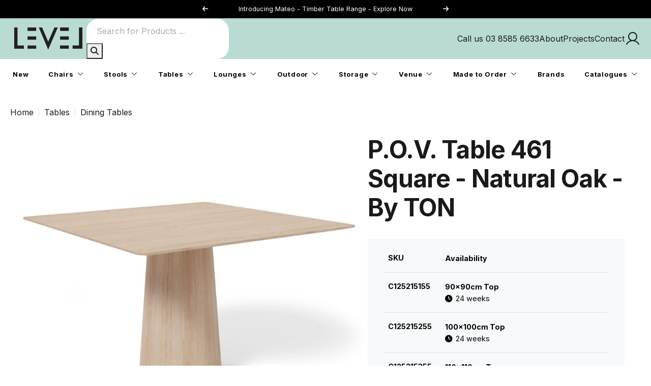

--- FILE ---
content_type: text/html; charset=UTF-8
request_url: https://www.level.com.au/product/pov-table-461-square-natural-oak-by-ton
body_size: 14006
content:
<!DOCTYPE html>
<html class="no-js" lang="en-AU">
<head>
<link rel="preconnect" href="https://www.googletagmanager.com">
<link rel="preconnect" href="https://fonts.googleapis.com">
<link rel="preconnect" href="https://fonts.gstatic.com" crossorigin>
<meta charset="utf-8">
<title>P.O.V 461 Square Dining Table by TON</title>
<meta name="description" content="Discover a versatile &amp; visually stunning POV 461 4 seater square dining Table by TON Czech Republic featuring a uniquely designed base &amp; exquisite craftsmanship">
<link href="https://www.level.com.au/product/pov-table-461-square-natural-oak-by-ton" rel="canonical">
<meta name="csrf-param" content="_csrf-frontend">
<meta name="csrf-token" content="qaciz3UjOxp-ks3KJjXcZv_ur47H1og3h4uZw8j_81OelUP9DXcKcQ6_g60TYa8xroL9xaqVsXK_29y5mquUZw==">
<meta name="viewport" content="width=device-width, initial-scale=1">
<link rel="icon" href="/level/img/favicon.ico">
<link rel="preload" as="style" href="https://www.level.com.au/themes/default/build/assets/vendor-B7bZNdcw.css" /><link rel="preload" as="style" href="https://www.level.com.au/themes/default/build/assets/app-naNhcngB.css" /><link rel="preload" as="style" href="https://www.level.com.au/themes/default/build/assets/product-BmCsh59T.css" /><link rel="stylesheet" href="https://www.level.com.au/themes/default/build/assets/vendor-B7bZNdcw.css" /><link rel="stylesheet" href="https://www.level.com.au/themes/default/build/assets/app-naNhcngB.css" /><link rel="stylesheet" href="https://www.level.com.au/themes/default/build/assets/product-BmCsh59T.css" /><meta name="p:domain_verify" content="1cc53b84b7dfa9355fcea1222e8b5d97">
<link rel="preload" href="https://fonts.googleapis.com/css2?family=Inter:ital,wght@0,400;0,500;0,600;0,700;0,800;1,400;1,500;1,600;1,700;1,800&display=swap" onload="this.onload=null;this.rel='stylesheet';this.removeAttribute('as')" as="style">
<noscript><link href="https://fonts.googleapis.com/css2?family=Inter:ital,wght@0,400;0,500;0,600;0,700;0,800;1,400;1,500;1,600;1,700;1,800&display=swap" rel="stylesheet"></noscript>

<!-- Google Tag Manager -->
<script>(function(w,d,s,l,i){w[l]=w[l]||[];w[l].push({'gtm.start':
new Date().getTime(),event:'gtm.js'});var f=d.getElementsByTagName(s)[0],
j=d.createElement(s),dl=l!='dataLayer'?'&l='+l:'';j.async=true;j.src=
'https://www.googletagmanager.com/gtm.js?id='+i+dl+ "&gtm_auth=Mk_u8eQgBkkpY88pyGgXyQ&gtm_preview=env-1&gtm_cookies_win=x";f.parentNode.insertBefore(j,f);
})(window,document,'script','dataLayer',"GTM-PT4L5Q93");</script>
<!-- End Google Tag Manager -->

<script type="application/ld+json">
{
    "@context": "https://schema.org",
    "@type": "LocalBusiness",
    "name": "Level Furniture Solutions",
    "image": "https://www.level.com.au/level/img/logo_2025.png",
    "@id": "",
    "url": "https://www.level.com.au/",
    "telephone": "03 8585 6633",
    "address": {
        "@type": "PostalAddress",
        "streetAddress": "Unit 2/232 Centre Dandenong Rd,",
        "addressLocality": "cheltenham",
        "addressRegion": "VIC",
        "postalCode": "3192",
        "addressCountry": "AU"
    },
    "geo": {
        "@type": "GeoCoordinates",
        "latitude": -37.9693637,
        "longitude": 145.0840172
    },
    "openingHoursSpecification": {
        "@type": "OpeningHoursSpecification",
        "dayOfWeek": [
            "Monday",
            "Friday",
            "Thursday",
            "Wednesday",
            "Tuesday"
        ],
        "opens": "09:00",
        "closes": "17:00"
    },
    "sameAs": [
        "https://www.facebook.com/levelfurnituresolutions",
        "https://www.instagram.com/levelfurnituresolutions/",
        "https://www.linkedin.com/company/28813049",
        "https://www.pinterest.com.au/leveldesignstore/"
    ] 
}
</script>

<script>
window.dataLayer = window.dataLayer || [];
function gtag(){dataLayer.push(arguments);}
</script>

<script>
window.addEventListener('load', function(){
    if (typeof gtag == 'function') {
        gtag('event', "view_item", {
    "currency": "AUD",
    "value": 2000,
    "items": [
        {
            "item_id": "C125215155",
            "item_name": "P.O.V. Table 461 Square - Natural Oak - By TON",
            "price": 2000,
            "quantity": 1,
            "item_variant": "90x90cm Top",
            "item_brand": "TON",
            "item_category": "Dining Table"
        }
    ]
});
        gtag('event', "view_item", {
    "currency": "AUD",
    "value": 2265,
    "items": [
        {
            "item_id": "C125215255",
            "item_name": "P.O.V. Table 461 Square - Natural Oak - By TON",
            "price": 2265,
            "quantity": 1,
            "item_variant": "100x100cm Top",
            "item_brand": "TON",
            "item_category": "Dining Table"
        }
    ]
});
        gtag('event', "view_item", {
    "currency": "AUD",
    "value": 2611,
    "items": [
        {
            "item_id": "C125215355",
            "item_name": "P.O.V. Table 461 Square - Natural Oak - By TON",
            "price": 2611,
            "quantity": 1,
            "item_variant": "110x110cm Top",
            "item_brand": "TON",
            "item_category": "Dining Table"
        }
    ]
});
    }
});
</script>

</head>

<body>

<!-- Google Tag Manager (noscript) -->
<noscript><iframe src="https://www.googletagmanager.com/ns.html?id=GTM-PT4L5Q93"
height="0" width="0" style="display:none;visibility:hidden"></iframe></noscript>
<!-- End Google Tag Manager (noscript) -->


<div class="extramenubar">
    <div class="extramenubar__container">
        <div class="extramenubar__item extramenubar__item--alert">
            <div class="extramenubar__item--alert__carousel swiper">
                <div class="swiper-wrapper">
                        <div class="swiper-slide">
                                <a href="/site/search?term=mateo">Introducing Mateo - Timber Table Range - Explore Now</a>
                            </div>
                        <div class="swiper-slide">
                                <a href="/site/search?term=latte">New Latte Outdoor Colour - Just Landed - Explore Now</a>
                            </div>
                    </div>
                <div class="extramenubar__item--alert__navigation button-style-longarrow">
                    <div class="swiper-button-next"></div>
                    <div class="swiper-button-prev"></div>
                </div>
            </div>
        </div>
    </div>
</div>

<div class="header">
    <div class="topmenubar">
        <div class="topmenubar__container">
            <div class="topmenubar__left">
                <div class="topmenubar__item topmenubar__item--mainmegamenu-toggle d-flex d-lg-none">
                    <button type="button" class="topmenubar__item__icon mainmegamenu-open" aria-label="Open Menu"><svg xmlns="http://www.w3.org/2000/svg" width="32" height="32" viewBox="0 0 256 256"><path fill="currentColor" d="M224 128a8 8 0 0 1-8 8H40a8 8 0 0 1 0-16h176a8 8 0 0 1 8 8M40 72h176a8 8 0 0 0 0-16H40a8 8 0 0 0 0 16m176 112H40a8 8 0 0 0 0 16h176a8 8 0 0 0 0-16"/></svg></button>
                </div>
                <div class="topmenubar__item topmenubar__item--logo">
                    <a href="/" title="Level Furniture"><img alt="LEVEL" src="/level/img/logo_2025.png" width="150" height="50" alt="Level Furniture"></a>
                </div>
                <div class="topmenubar__item topmenubar__item--search d-none d-lg-flex">
                    <div class="topmenubar__item--search__field">
                        <form action="/site/search" method="get">                            <input type="text" class="topmenubar__item--search__input" placeholder="Search for Products ..." name="term" value="">
                            <button type="submit" class="topmenubar__item--search__btn" name="" title="Search"><i class="fa-solid fa-search"></i></button>
                        </form>                    </div>
                </div>
            </div>
            <div class="topmenubar__right">
                <div class="topmenubar__item d-none d-lg-flex"><a href="tel:+61385856633">Call us 03 8585 6633</a></div>
                <div class="topmenubar__item d-none d-lg-flex"><a href="/about">About</a></div>
                <div class="topmenubar__item d-none d-lg-flex"><a href="/project">Projects</a></div>
                <div class="topmenubar__item d-none d-lg-flex"><a href="/site/contact">Contact</a></div>
                <div class="topmenubar__item d-flex d-lg-none"><a href="/site/search" title="Product Search" class="topmenubar__item__icon"><svg xmlns="http://www.w3.org/2000/svg" width="32" height="32" viewBox="0 0 256 256"><path fill="currentColor" d="m229.66 218.34l-50.07-50.06a88.11 88.11 0 1 0-11.31 11.31l50.06 50.07a8 8 0 0 0 11.32-11.32M40 112a72 72 0 1 1 72 72a72.08 72.08 0 0 1-72-72"/></svg></a></div>
                <div class="topmenubar__item topmenubar__dropdown">
                    <div class="topmenubar__dropdown__label topmenubar__item__icon"><svg xmlns="http://www.w3.org/2000/svg" width="32" height="32" viewBox="0 0 256 256"><path fill="currentColor" d="M230.92 212c-15.23-26.33-38.7-45.21-66.09-54.16a72 72 0 1 0-73.66 0c-27.39 8.94-50.86 27.82-66.09 54.16a8 8 0 1 0 13.85 8c18.84-32.56 52.14-52 89.07-52s70.23 19.44 89.07 52a8 8 0 1 0 13.85-8M72 96a56 56 0 1 1 56 56a56.06 56.06 0 0 1-56-56"/></svg></div>
                    <div class="topmenubar__dropdown__contents">
                        <ul class="list-unstyled">
                            <li><a href="/site/login">Login</a></li>
                            <li><a href="/site/signup">Register</a></li>
                        </ul>
                    </div>
                </div>
            </div>
        </div>
    </div>

    <div class="mainmegamenu" id="mainmegamenu">
        <div class="mainmegamenu__close"><i class="fa-solid fa-times" aria-hidden="true"></i> Close</div>
        <div class="mainmegamenu__container mainmegamenu__container--full">
                <div class="mainmegamenu__item">
                <div class="mainmegamenu__item__toplabel mainmegamenu__item__toplabel--nochildren">
                        <a href="/new-arrivals"><span class="link-underline">New</a></a>
                    </div>
                <div class="mainmegamenu__item__topcontent">
                    <div class="mainmegamenu__back">
                        <i class="fa-solid fa-angle-left" aria-hidden="true"></i> New                    </div>
                    <div class="mainmegamenu__item__topcontent__body">
                            <div class="mainmegamenu__item__topcontent__section mainmegamenu__item__topcontent__section--tablet">
                            <ul class="list-unstyled mainmegamenu__item__topcontent__section__list">
                                <li><a href="/new-arrivals">View All New</a></li>
                            </ul>
                        </div>
    

    
    
                    </div>
                </div>
            </div>
                <div class="mainmegamenu__item">
                <div class="mainmegamenu__item__toplabel">
                        <a href="/chairs"><span class="link-underline">Chairs</a></a>
                    </div>
                <div class="mainmegamenu__item__topcontent">
                    <div class="mainmegamenu__back">
                        <i class="fa-solid fa-angle-left" aria-hidden="true"></i> Chairs                    </div>
                    <div class="mainmegamenu__item__topcontent__body">
                            <div class="mainmegamenu__item__topcontent__section mainmegamenu__item__topcontent__section--tablet">
                            <ul class="list-unstyled mainmegamenu__item__topcontent__section__list">
                                <li><a href="/chairs">View All Chairs</a></li>
                            </ul>
                        </div>
    

                                    <div class="mainmegamenu__item__topcontent__section mainmegamenu__item__topcontent__section--first">
                            <div class="mainmegamenu__item__topcontent__section__title">
                                        Chairs                                    </div>
                            <ul class="list-unstyled mainmegamenu__item__topcontent__section__list">
                                                            <li><a href="/chairs/dining-chairs">Dining Chairs</a></li>
                                                                            <li><a href="/chairs/armchairs">Armchairs</a></li>
                                                                            <li><a href="/chairs/tub-chairs">Tub Chairs</a></li>
                                                                            <li><a href="/chairs/lounge-chairs">Lounge Chairs</a></li>
                                                                            <li><a href="/chairs/bentwood-chairs">Bentwood Chairs</a></li>
                                                                            <li><a href="/chairs/stackable-chairs">Stackable Chairs</a></li>
                                                                            <li><a href="/chairs/ottomans">Ottomans</a></li>
                                                                            <li><a href="/chairs/office-chairs">Office Chairs</a></li>
                                                        </ul>
                        </div>
            
                                            <div class="mainmegamenu__item__topcontent__section mainmegamenu__item__topcontent__section--spacer"></div>
                                        <div class="mainmegamenu__item__topcontent__section mainmegamenu__item__topcontent__section--spacer"></div>
                                        <div class="mainmegamenu__item__topcontent__section mainmegamenu__item__topcontent__section--spacer"></div>
                                        <div class="mainmegamenu__item__topcontent__section mainmegamenu__item__topcontent__section--spacer"></div>
        
                        <div class="mainmegamenu__item__topcontent__section mainmegamenu__item__topcontent__section--2">
                            <div class="mainmegamenu__item__topcontent__section__featureimage">
                                        <a href="https://www.level.com.au/chairs/bentwood-chairs">
                                            <img src="/app-assets/uploads/subsite/current/menu_feature_image/48/dining-chairs-category.jpg" alt="811 Range" class="mainmegamenu__item__topcontent__section__featureimage__image" loading="lazy">
                                        </a>
                                                <div class="mainmegamenu__item__topcontent__section__featureimage__wrap">
                                    <div class="mainmegamenu__item__topcontent__section__featureimage__content mainmegamenu__item__topcontent__section__featureimage__content--halign--left mainmegamenu__item__topcontent__section__featureimage__content--valign--bottom">
                                                    <div class="mainmegamenu__item__topcontent__section__featureimage__content__line1" style="color: #0e0d0d;">811 Range</div>
                                                                <div class="mainmegamenu__item__topcontent__section__featureimage__content__line2" style="color: #0e0d0d;">View the Collection</div>
                                                </div>
                                </div>
                                    </div>
                        </div>
    
                    </div>
                </div>
            </div>
                <div class="mainmegamenu__item">
                <div class="mainmegamenu__item__toplabel">
                        <a href="/stools"><span class="link-underline">Stools</a></a>
                    </div>
                <div class="mainmegamenu__item__topcontent">
                    <div class="mainmegamenu__back">
                        <i class="fa-solid fa-angle-left" aria-hidden="true"></i> Stools                    </div>
                    <div class="mainmegamenu__item__topcontent__body">
                            <div class="mainmegamenu__item__topcontent__section mainmegamenu__item__topcontent__section--tablet">
                            <ul class="list-unstyled mainmegamenu__item__topcontent__section__list">
                                <li><a href="/stools">View All Stools</a></li>
                            </ul>
                        </div>
    

                                    <div class="mainmegamenu__item__topcontent__section mainmegamenu__item__topcontent__section--first">
                            <div class="mainmegamenu__item__topcontent__section__title">
                                        Stools                                    </div>
                            <ul class="list-unstyled mainmegamenu__item__topcontent__section__list">
                                                            <li><a href="/stools/high-bar-stools">High Bar Stools</a></li>
                                                                            <li><a href="/stools/kitchen-stools">Kitchen Stools</a></li>
                                                                            <li><a href="/stools/low-stools">Low Stools</a></li>
                                                                            <li><a href="/stools/bentwood-stools">Bentwood Stools</a></li>
                                                        </ul>
                        </div>
            
                                            <div class="mainmegamenu__item__topcontent__section mainmegamenu__item__topcontent__section--spacer"></div>
                                        <div class="mainmegamenu__item__topcontent__section mainmegamenu__item__topcontent__section--spacer"></div>
                                        <div class="mainmegamenu__item__topcontent__section mainmegamenu__item__topcontent__section--spacer"></div>
                                        <div class="mainmegamenu__item__topcontent__section mainmegamenu__item__topcontent__section--spacer"></div>
        
                        <div class="mainmegamenu__item__topcontent__section mainmegamenu__item__topcontent__section--2">
                            <div class="mainmegamenu__item__topcontent__section__featureimage">
                                        <a href="https://www.level.com.au/site/search?term=andi">
                                            <img src="/app-assets/uploads/subsite/current/menu_feature_image/233/andi-bar-stool-category.jpg" alt="Andi Collection" class="mainmegamenu__item__topcontent__section__featureimage__image" loading="lazy">
                                        </a>
                                                <div class="mainmegamenu__item__topcontent__section__featureimage__wrap">
                                    <div class="mainmegamenu__item__topcontent__section__featureimage__content mainmegamenu__item__topcontent__section__featureimage__content--halign--left mainmegamenu__item__topcontent__section__featureimage__content--valign--bottom">
                                                    <div class="mainmegamenu__item__topcontent__section__featureimage__content__line1" style="color: #ffffff;">Andi Collection</div>
                                                                <div class="mainmegamenu__item__topcontent__section__featureimage__content__line2" style="color: #ffffff;">View the Range</div>
                                                </div>
                                </div>
                                    </div>
                        </div>
    
                    </div>
                </div>
            </div>
                <div class="mainmegamenu__item">
                <div class="mainmegamenu__item__toplabel">
                        <a href="/tables"><span class="link-underline">Tables</a></a>
                    </div>
                <div class="mainmegamenu__item__topcontent">
                    <div class="mainmegamenu__back">
                        <i class="fa-solid fa-angle-left" aria-hidden="true"></i> Tables                    </div>
                    <div class="mainmegamenu__item__topcontent__body">
                            <div class="mainmegamenu__item__topcontent__section mainmegamenu__item__topcontent__section--tablet">
                            <ul class="list-unstyled mainmegamenu__item__topcontent__section__list">
                                <li><a href="/tables">View All Tables</a></li>
                            </ul>
                        </div>
    

                                    <div class="mainmegamenu__item__topcontent__section mainmegamenu__item__topcontent__section--first">
                            <div class="mainmegamenu__item__topcontent__section__title">
                                        Tables                                    </div>
                            <ul class="list-unstyled mainmegamenu__item__topcontent__section__list">
                                                            <li><a href="/tables/coffee-tables">Coffee Tables</a></li>
                                                                            <li><a href="/tables/console-tables">Console Tables</a></li>
                                                                            <li><a href="/tables/dining-tables">Dining Tables</a></li>
                                                                            <li><a href="/tables/side-tables">Side Tables</a></li>
                                                                            <li><a href="/tables/high-bar-tables">High Bar Tables</a></li>
                                                        </ul>
                        </div>
                                            <div class="mainmegamenu__item__topcontent__section">
                            <div class="mainmegamenu__item__topcontent__section__title">
                                        Parts                                    </div>
                            <ul class="list-unstyled mainmegamenu__item__topcontent__section__list">
                                                            <li><a href="/tables/table-tops">Table Tops</a></li>
                                                                            <li><a href="/tables/table-bases">Table Bases</a></li>
                                                        </ul>
                        </div>
            
                                            <div class="mainmegamenu__item__topcontent__section mainmegamenu__item__topcontent__section--spacer"></div>
                                        <div class="mainmegamenu__item__topcontent__section mainmegamenu__item__topcontent__section--spacer"></div>
                                        <div class="mainmegamenu__item__topcontent__section mainmegamenu__item__topcontent__section--spacer"></div>
        
                        <div class="mainmegamenu__item__topcontent__section mainmegamenu__item__topcontent__section--2">
                            <div class="mainmegamenu__item__topcontent__section__featureimage">
                                        <a href="https://www.level.com.au/site/search?term=p.o.v">
                                            <img src="/app-assets/uploads/subsite/current/menu_feature_image/44/tables-pov.jpg" alt="P.O.V Collection by TON" class="mainmegamenu__item__topcontent__section__featureimage__image" loading="lazy">
                                        </a>
                                                <div class="mainmegamenu__item__topcontent__section__featureimage__wrap">
                                    <div class="mainmegamenu__item__topcontent__section__featureimage__content mainmegamenu__item__topcontent__section__featureimage__content--halign--left mainmegamenu__item__topcontent__section__featureimage__content--valign--top">
                                                    <div class="mainmegamenu__item__topcontent__section__featureimage__content__line1" style="color: #080808;">P.O.V Collection by TON</div>
                                                                <div class="mainmegamenu__item__topcontent__section__featureimage__content__line2" style="color: #080808;">View the Range</div>
                                                </div>
                                </div>
                                    </div>
                        </div>
    
                    </div>
                </div>
            </div>
                <div class="mainmegamenu__item">
                <div class="mainmegamenu__item__toplabel">
                        <a href="/lounges"><span class="link-underline">Lounges</a></a>
                    </div>
                <div class="mainmegamenu__item__topcontent">
                    <div class="mainmegamenu__back">
                        <i class="fa-solid fa-angle-left" aria-hidden="true"></i> Lounges                    </div>
                    <div class="mainmegamenu__item__topcontent__body">
                            <div class="mainmegamenu__item__topcontent__section mainmegamenu__item__topcontent__section--tablet">
                            <ul class="list-unstyled mainmegamenu__item__topcontent__section__list">
                                <li><a href="/lounges">View All Lounges</a></li>
                            </ul>
                        </div>
    

                                    <div class="mainmegamenu__item__topcontent__section mainmegamenu__item__topcontent__section--first">
                            <div class="mainmegamenu__item__topcontent__section__title">
                                        Lounges                                    </div>
                            <ul class="list-unstyled mainmegamenu__item__topcontent__section__list">
                                                            <li><a href="/chairs/lounge-chairs">Lounge Chairs</a></li>
                                                                            <li><a href="/lounges/sofas">Sofas</a></li>
                                                                            <li><a href="/lounges/modular-sofas">Modular Sofas</a></li>
                                                                            <li><a href="/lounges/ottomans">Ottomans</a></li>
                                                        </ul>
                        </div>
            
                                            <div class="mainmegamenu__item__topcontent__section mainmegamenu__item__topcontent__section--spacer"></div>
                                        <div class="mainmegamenu__item__topcontent__section mainmegamenu__item__topcontent__section--spacer"></div>
                                        <div class="mainmegamenu__item__topcontent__section mainmegamenu__item__topcontent__section--spacer"></div>
                                        <div class="mainmegamenu__item__topcontent__section mainmegamenu__item__topcontent__section--spacer"></div>
        
                        <div class="mainmegamenu__item__topcontent__section mainmegamenu__item__topcontent__section--2">
                            <div class="mainmegamenu__item__topcontent__section__featureimage">
                                        <a href="https://www.level.com.au/site/search?term=flow">
                                            <img src="/app-assets/uploads/subsite/current/menu_feature_image/244/flow-category.jpg" alt="Flow Lounge Chair" class="mainmegamenu__item__topcontent__section__featureimage__image" loading="lazy">
                                        </a>
                                                <div class="mainmegamenu__item__topcontent__section__featureimage__wrap">
                                    <div class="mainmegamenu__item__topcontent__section__featureimage__content mainmegamenu__item__topcontent__section__featureimage__content--halign--left mainmegamenu__item__topcontent__section__featureimage__content--valign--bottom">
                                                    <div class="mainmegamenu__item__topcontent__section__featureimage__content__line1" style="color: #ffffff;">Flow Lounge Chair</div>
                                                                <div class="mainmegamenu__item__topcontent__section__featureimage__content__line2" style="color: #ffffff;">View the Collection</div>
                                                </div>
                                </div>
                                    </div>
                        </div>
    
                    </div>
                </div>
            </div>
                <div class="mainmegamenu__item">
                <div class="mainmegamenu__item__toplabel">
                        <a href="/outdoor"><span class="link-underline">Outdoor</a></a>
                    </div>
                <div class="mainmegamenu__item__topcontent">
                    <div class="mainmegamenu__back">
                        <i class="fa-solid fa-angle-left" aria-hidden="true"></i> Outdoor                    </div>
                    <div class="mainmegamenu__item__topcontent__body">
                            <div class="mainmegamenu__item__topcontent__section mainmegamenu__item__topcontent__section--tablet">
                            <ul class="list-unstyled mainmegamenu__item__topcontent__section__list">
                                <li><a href="/outdoor">View All Outdoor</a></li>
                            </ul>
                        </div>
    

                                    <div class="mainmegamenu__item__topcontent__section mainmegamenu__item__topcontent__section--first">
                            <div class="mainmegamenu__item__topcontent__section__title">
                                        Chairs                                    </div>
                            <ul class="list-unstyled mainmegamenu__item__topcontent__section__list">
                                                            <li><a href="/outdoor/armchairs">Outdoor Armchairs</a></li>
                                                                            <li><a href="/outdoor/dining-chairs">Outdoor Dining Chairs</a></li>
                                                                            <li><a href="/outdoor/lounge-chairs">Outdoor Lounge Chairs</a></li>
                                                        </ul>
                        </div>
                                            <div class="mainmegamenu__item__topcontent__section">
                            <div class="mainmegamenu__item__topcontent__section__title">
                                        Stools                                    </div>
                            <ul class="list-unstyled mainmegamenu__item__topcontent__section__list">
                                                            <li><a href="/outdoor/bar-stools">Outdoor Bar Stools</a></li>
                                                                            <li><a href="/outdoor/low-stools">Outdoor Low Stool</a></li>
                                                        </ul>
                        </div>
                                            <div class="mainmegamenu__item__topcontent__section">
                            <div class="mainmegamenu__item__topcontent__section__title">
                                        Tables                                    </div>
                            <ul class="list-unstyled mainmegamenu__item__topcontent__section__list">
                                                            <li><a href="/outdoor/side-tables">Outdoor Side Tables</a></li>
                                                                            <li><a href="/outdoor/coffee-tables">Outdoor Coffee Tables</a></li>
                                                                            <li><a href="/outdoor/dining-tables">Outdoor Dining Tables</a></li>
                                                                            <li><a href="/outdoor/cafe-tables">Outdoor Cafe Tables</a></li>
                                                                            <li><a href="/outdoor/high-bar-tables">Outdoor High Bar Tables</a></li>
                                                        </ul>
                        </div>
                                            <div class="mainmegamenu__item__topcontent__section">
                            <div class="mainmegamenu__item__topcontent__section__title">
                                        Sofas                                    </div>
                            <ul class="list-unstyled mainmegamenu__item__topcontent__section__list">
                                                            <li><a href="/outdoor/sofas">Outdoor Sofas</a></li>
                                                        </ul>
                        </div>
                                            <div class="mainmegamenu__item__topcontent__section">
                            <div class="mainmegamenu__item__topcontent__section__title">
                                        Others                                    </div>
                            <ul class="list-unstyled mainmegamenu__item__topcontent__section__list">
                                                            <li><a href="/outdoor/benches">Outdoor Benches</a></li>
                                                                            <li><a href="/outdoor/sun-lounges">Outdoor Sun Lounges</a></li>
                                                                            <li><a href="/outdoor/bar-carts">Outdoor Bar Carts</a></li>
                                                                            <li><a href="/outdoor/accessories">Outdoor Accessories</a></li>
                                                        </ul>
                        </div>
            
            
                        <div class="mainmegamenu__item__topcontent__section mainmegamenu__item__topcontent__section--2">
                            <div class="mainmegamenu__item__topcontent__section__featureimage">
                                        <a href="https://www.level.com.au/site/search?term=roku">
                                            <img src="/app-assets/uploads/subsite/current/menu_feature_image/46/roku-setting.jpg" alt="Roku Outdoor" class="mainmegamenu__item__topcontent__section__featureimage__image" loading="lazy">
                                        </a>
                                                <div class="mainmegamenu__item__topcontent__section__featureimage__wrap">
                                    <div class="mainmegamenu__item__topcontent__section__featureimage__content mainmegamenu__item__topcontent__section__featureimage__content--halign--left mainmegamenu__item__topcontent__section__featureimage__content--valign--bottom">
                                                    <div class="mainmegamenu__item__topcontent__section__featureimage__content__line1" style="color: #ffffff;">Roku Outdoor</div>
                                                                <div class="mainmegamenu__item__topcontent__section__featureimage__content__line2" style="color: #ffffff;">Explore the Collection</div>
                                                </div>
                                </div>
                                    </div>
                        </div>
    
                    </div>
                </div>
            </div>
                <div class="mainmegamenu__item">
                <div class="mainmegamenu__item__toplabel">
                        <a href="/storage"><span class="link-underline">Storage</a></a>
                    </div>
                <div class="mainmegamenu__item__topcontent">
                    <div class="mainmegamenu__back">
                        <i class="fa-solid fa-angle-left" aria-hidden="true"></i> Storage                    </div>
                    <div class="mainmegamenu__item__topcontent__body">
                            <div class="mainmegamenu__item__topcontent__section mainmegamenu__item__topcontent__section--tablet">
                            <ul class="list-unstyled mainmegamenu__item__topcontent__section__list">
                                <li><a href="/storage">View All Storage</a></li>
                            </ul>
                        </div>
    

                                    <div class="mainmegamenu__item__topcontent__section mainmegamenu__item__topcontent__section--first">
                            <div class="mainmegamenu__item__topcontent__section__title">
                                        Storage                                    </div>
                            <ul class="list-unstyled mainmegamenu__item__topcontent__section__list">
                                                            <li><a href="/storage/chest-of-drawers">Chest of Drawers</a></li>
                                                                            <li><a href="/storage/entertainment-units">Entertainment Units</a></li>
                                                                            <li><a href="/storage/bookshelves">Bookshelves</a></li>
                                                                            <li><a href="/tables/console-tables">Console Tables</a></li>
                                                                            <li><a href="/storage/bed-frames">Bed Frames</a></li>
                                                                            <li><a href="/tables/side-tables">Bedside Tables</a></li>
                                                        </ul>
                        </div>
            
                                            <div class="mainmegamenu__item__topcontent__section mainmegamenu__item__topcontent__section--spacer"></div>
                                        <div class="mainmegamenu__item__topcontent__section mainmegamenu__item__topcontent__section--spacer"></div>
                                        <div class="mainmegamenu__item__topcontent__section mainmegamenu__item__topcontent__section--spacer"></div>
                                        <div class="mainmegamenu__item__topcontent__section mainmegamenu__item__topcontent__section--spacer"></div>
        
                        <div class="mainmegamenu__item__topcontent__section mainmegamenu__item__topcontent__section--2">
                            <div class="mainmegamenu__item__topcontent__section__featureimage">
                                        <a href="https://www.level.com.au/site/search?term=nordica">
                                            <img src="/app-assets/uploads/subsite/current/menu_feature_image/47/storage-category.jpg" alt="Nordica Solid Oak" class="mainmegamenu__item__topcontent__section__featureimage__image" loading="lazy">
                                        </a>
                                                <div class="mainmegamenu__item__topcontent__section__featureimage__wrap">
                                    <div class="mainmegamenu__item__topcontent__section__featureimage__content mainmegamenu__item__topcontent__section__featureimage__content--halign--left mainmegamenu__item__topcontent__section__featureimage__content--valign--bottom">
                                                    <div class="mainmegamenu__item__topcontent__section__featureimage__content__line1" style="color: #ffffff;">Nordica Solid Oak</div>
                                                                <div class="mainmegamenu__item__topcontent__section__featureimage__content__line2" style="color: #ffffff;">View the Collection</div>
                                                </div>
                                </div>
                                    </div>
                        </div>
    
                    </div>
                </div>
            </div>
                <div class="mainmegamenu__item">
                <div class="mainmegamenu__item__toplabel">
                        <a href="/venue"><span class="link-underline">Venue</a></a>
                    </div>
                <div class="mainmegamenu__item__topcontent">
                    <div class="mainmegamenu__back">
                        <i class="fa-solid fa-angle-left" aria-hidden="true"></i> Venue                    </div>
                    <div class="mainmegamenu__item__topcontent__body">
                            <div class="mainmegamenu__item__topcontent__section mainmegamenu__item__topcontent__section--tablet">
                            <ul class="list-unstyled mainmegamenu__item__topcontent__section__list">
                                <li><a href="/venue">View All Venue</a></li>
                            </ul>
                        </div>
    

                                    <div class="mainmegamenu__item__topcontent__section mainmegamenu__item__topcontent__section--first">
                            <div class="mainmegamenu__item__topcontent__section__title">
                                        Venue Furniture                                    </div>
                            <ul class="list-unstyled mainmegamenu__item__topcontent__section__list">
                                                            <li><a href="/venue/cafe-furniture">Cafe Furniture</a></li>
                                                                            <li><a href="/venue/office-furniture">Office Furniture</a></li>
                                                                            <li><a href="/venue/hospitality-furniture">Hospitality Furniture</a></li>
                                                        </ul>
                        </div>
            
                                            <div class="mainmegamenu__item__topcontent__section mainmegamenu__item__topcontent__section--spacer"></div>
                                        <div class="mainmegamenu__item__topcontent__section mainmegamenu__item__topcontent__section--spacer"></div>
                                        <div class="mainmegamenu__item__topcontent__section mainmegamenu__item__topcontent__section--spacer"></div>
                                        <div class="mainmegamenu__item__topcontent__section mainmegamenu__item__topcontent__section--spacer"></div>
        
                        <div class="mainmegamenu__item__topcontent__section mainmegamenu__item__topcontent__section--2">
                            <div class="mainmegamenu__item__topcontent__section__featureimage">
                                        <a href="https://www.level.com.au/site/search?term=Grayson">
                                            <img src="/app-assets/uploads/subsite/current/menu_feature_image/394/grayson-range-minimal12.jpg" alt="Grayson Collection" class="mainmegamenu__item__topcontent__section__featureimage__image" loading="lazy">
                                        </a>
                                                <div class="mainmegamenu__item__topcontent__section__featureimage__wrap">
                                    <div class="mainmegamenu__item__topcontent__section__featureimage__content mainmegamenu__item__topcontent__section__featureimage__content--halign--right mainmegamenu__item__topcontent__section__featureimage__content--valign--top">
                                                    <div class="mainmegamenu__item__topcontent__section__featureimage__content__line1" style="color: #ffffff;">Grayson Collection</div>
                                                                <div class="mainmegamenu__item__topcontent__section__featureimage__content__line2" style="color: #ffffff;">View the Range</div>
                                                </div>
                                </div>
                                    </div>
                        </div>
    
                    </div>
                </div>
            </div>
                <div class="mainmegamenu__item">
                <div class="mainmegamenu__item__toplabel">
                        <a href="/indent"><span class="link-underline">Made to Order</a></a>
                    </div>
                <div class="mainmegamenu__item__topcontent">
                    <div class="mainmegamenu__back">
                        <i class="fa-solid fa-angle-left" aria-hidden="true"></i> Made to Order                    </div>
                    <div class="mainmegamenu__item__topcontent__body">
                            <div class="mainmegamenu__item__topcontent__section mainmegamenu__item__topcontent__section--tablet">
                            <ul class="list-unstyled mainmegamenu__item__topcontent__section__list">
                                <li><a href="/indent">View All Made to Order</a></li>
                            </ul>
                        </div>
    

                                    <div class="mainmegamenu__item__topcontent__section mainmegamenu__item__topcontent__section--first">
                            <div class="mainmegamenu__item__topcontent__section__title">
                                        Seating                                    </div>
                            <ul class="list-unstyled mainmegamenu__item__topcontent__section__list">
                                                            <li><a href="/indent/chairs">Chairs</a></li>
                                                                            <li><a href="/indent/bench">Bench</a></li>
                                                                            <li><a href="/indent/stools">Stools</a></li>
                                                                            <li><a href="/indent/lounge">Lounge</a></li>
                                                                            <li><a href="/indent/sofas">Sofas</a></li>
                                                        </ul>
                        </div>
                                            <div class="mainmegamenu__item__topcontent__section">
                            <div class="mainmegamenu__item__topcontent__section__title">
                                        Tables                                    </div>
                            <ul class="list-unstyled mainmegamenu__item__topcontent__section__list">
                                                            <li><a href="/indent/tables">Tables</a></li>
                                                        </ul>
                        </div>
                                            <div class="mainmegamenu__item__topcontent__section">
                            <div class="mainmegamenu__item__topcontent__section__title">
                                        Outdoor                                    </div>
                            <ul class="list-unstyled mainmegamenu__item__topcontent__section__list">
                                                            <li><a href="/indent/outdoor">Outdoor</a></li>
                                                        </ul>
                        </div>
                                            <div class="mainmegamenu__item__topcontent__section">
                            <div class="mainmegamenu__item__topcontent__section__title">
                                        Collections                                     </div>
                            <ul class="list-unstyled mainmegamenu__item__topcontent__section__list">
                                                            <li><a href="/brand/australian-made">Amari</a></li>
                                                                            <li><a href="/landing/sakura-collection">Sakura</a></li>
                                                                            <li><a href="/brand/ton">Ton</a></li>
                                                        </ul>
                        </div>
            
                                            <div class="mainmegamenu__item__topcontent__section mainmegamenu__item__topcontent__section--spacer"></div>
        
                        <div class="mainmegamenu__item__topcontent__section mainmegamenu__item__topcontent__section--2">
                            <div class="mainmegamenu__item__topcontent__section__featureimage">
                                        <a href="https://www.level.com.au/brand/sakura">
                                            <img src="/app-assets/uploads/subsite/current/menu_feature_image/369/sakura.jpg" alt="Sakura Collection" class="mainmegamenu__item__topcontent__section__featureimage__image" loading="lazy">
                                        </a>
                                                <div class="mainmegamenu__item__topcontent__section__featureimage__wrap">
                                    <div class="mainmegamenu__item__topcontent__section__featureimage__content mainmegamenu__item__topcontent__section__featureimage__content--halign--right mainmegamenu__item__topcontent__section__featureimage__content--valign--top">
                                                    <div class="mainmegamenu__item__topcontent__section__featureimage__content__line1" style="color: #ffffff;">Sakura Collection</div>
                                                                <div class="mainmegamenu__item__topcontent__section__featureimage__content__line2" style="color: #ffffff;">View the Range</div>
                                                </div>
                                </div>
                                    </div>
                        </div>
    
                    </div>
                </div>
            </div>
                <div class="mainmegamenu__item">
                <div class="mainmegamenu__item__toplabel mainmegamenu__item__toplabel--nochildren">
                        <a href="/brand"><span class="link-underline">Brands</a></a>
                    </div>
                <div class="mainmegamenu__item__topcontent">
                    <div class="mainmegamenu__back">
                        <i class="fa-solid fa-angle-left" aria-hidden="true"></i> Brands                    </div>
                    <div class="mainmegamenu__item__topcontent__body">
                            <div class="mainmegamenu__item__topcontent__section mainmegamenu__item__topcontent__section--tablet">
                            <ul class="list-unstyled mainmegamenu__item__topcontent__section__list">
                                <li><a href="/brand">View All Brands</a></li>
                            </ul>
                        </div>
    

    
    
                    </div>
                </div>
            </div>
                <div class="mainmegamenu__item">
                <div class="mainmegamenu__item__toplabel">
                        <div><span class="link-underline">Catalogues</a></div>
                    </div>
                <div class="mainmegamenu__item__topcontent">
                    <div class="mainmegamenu__back">
                        <i class="fa-solid fa-angle-left" aria-hidden="true"></i> Catalogues                    </div>
                    <div class="mainmegamenu__item__topcontent__body">
    

                        <div class="mainmegamenu__item__topcontent__catalogues">
                                <div class="mainmegamenu__item__topcontent__catalogues__item">
                                <div class="mainmegamenu__item__topcontent__catalogues__item__title">Level Lookbook</div>
                                <a class="mainmegamenu__item__topcontent__catalogues__item__body" href="/asset-library/view/level-lookbook/" target="_blank">
                                    <img src="/app-assets/uploads/subsite/current/menu_image/375/level-thumbnails-for-website-level-1.jpg" alt="Level Lookbook" loading="lazy">
                                </a>
                            </div>
                                <div class="mainmegamenu__item__topcontent__catalogues__item">
                                <div class="mainmegamenu__item__topcontent__catalogues__item__title">TON</div>
                                <a class="mainmegamenu__item__topcontent__catalogues__item__body" href="/asset-library/view/ton-brand-book/" target="_blank">
                                    <img src="/app-assets/uploads/subsite/current/menu_image/376/level-thumbnails-for-website-ton-1.jpg" alt="TON" loading="lazy">
                                </a>
                            </div>
                                <div class="mainmegamenu__item__topcontent__catalogues__item">
                                <div class="mainmegamenu__item__topcontent__catalogues__item__title">Sakura</div>
                                <a class="mainmegamenu__item__topcontent__catalogues__item__body" href="/asset-library/view/sakura-lookbook/" target="_blank">
                                    <img src="/app-assets/uploads/subsite/current/menu_image/386/level-thumbnails-for-website-sakura-collection-1.jpg" alt="Sakura" loading="lazy">
                                </a>
                            </div>
                            </div>

                    </div>
                </div>
            </div>
            <div class="d-block d-md-none">
                <hr>

                <div class="mainmegamenu__item">
                    <div class="mainmegamenu__item__toplabel mainmegamenu__item__toplabel--nochildren">
                        <a href="/about"><span class="link-underline">About</span></a>
                    </div>
                    <div class="mainmegamenu__item__toplabel mainmegamenu__item__toplabel--nochildren">
                        <a href="/project"><span class="link-underline">Projects</span></a>
                    </div>
                    <div class="mainmegamenu__item__toplabel mainmegamenu__item__toplabel--nochildren">
                        <a href="/site/contact"><span class="link-underline">Contact</span></a>
                    </div>
                </div>
            </div>
        </div>
    </div>
    <div class="mainmegamenu-overlay"></div>
</div>


<div class="comp comp--breadcrumb">
    <div class="container-xl">

    
<nav aria-label="breadcrumb">
    <ol class="breadcrumb" itemscope itemtype="http://schema.org/BreadcrumbList">
        <li class="breadcrumb-item" itemprop="itemListElement" itemscope itemtype="http://schema.org/ListItem">
                <a itemprop="item" href="https://www.level.com.au/"><span itemprop="name">Home</span></a>
                <meta itemprop="position" content="1">
        </li>
        <li class="breadcrumb-item" itemprop="itemListElement" itemscope itemtype="http://schema.org/ListItem">
                <a itemprop="item" href="https://www.level.com.au/tables"><span itemprop="name">Tables</span></a>
                <meta itemprop="position" content="2">
        </li>
        <li class="breadcrumb-item" itemprop="itemListElement" itemscope itemtype="http://schema.org/ListItem">
                <a itemprop="item" href="https://www.level.com.au/tables/dining-tables"><span itemprop="name">Dining Tables</span></a>
                <meta itemprop="position" content="3">
        </li>
    </ol>
</nav>
    </div>
</div>

<div class="container-xl">
    <div class="product-item">
        <div class="product-item__columns">
            <div class="product-item__columns__left">

<div class="product-item__carousel-main swiper">

    <div class="swiper-wrapper">
            <div class="swiper-slide">
            <a data-pswp-src="/app-assets/uploads/thumb_height/0/4559/925x428/uploads/new/products/4559/POV-461-Square-110-V2.png" data-pswp-width="925" data-pswp-height="713">
                <img src="/app-assets/uploads/thumb_height/0/4559/925x428/uploads/new/products/4559/POV-461-Square-110-V2.png" width="925" height="713" style="aspect-ratio: 925 / 713;" alt="POV 461 Square 110 V2" fetchpriority="high">
            </a>
        </div>
            <div class="swiper-slide">
            <a data-pswp-src="/app-assets/uploads/thumb_height/0/4559/925x428/uploads/new/products/4559/p.o.v-tabletop.jpg" data-pswp-width="925" data-pswp-height="713">
                <img src="/app-assets/uploads/thumb_height/0/4559/925x428/uploads/new/products/4559/p.o.v-tabletop.jpg" width="925" height="713" style="aspect-ratio: 925 / 713;" alt="P" loading="lazy">
            </a>
        </div>
            <div class="swiper-slide">
            <a data-pswp-src="/app-assets/uploads/thumb_height/0/4559/925x428/uploads/new/products/4559/POV-461-Square-90-V2.png" data-pswp-width="925" data-pswp-height="713">
                <img src="/app-assets/uploads/thumb_height/0/4559/925x428/uploads/new/products/4559/POV-461-Square-90-V2.png" width="925" height="713" style="aspect-ratio: 925 / 713;" alt="POV 461 Square 90 V2" loading="lazy">
            </a>
        </div>
            <div class="swiper-slide">
            <a data-pswp-src="/app-assets/uploads/thumb_height/0/4559/925x428/uploads/new/products/4559/POV-461-Square-100-V2.png" data-pswp-width="925" data-pswp-height="713">
                <img src="/app-assets/uploads/thumb_height/0/4559/925x428/uploads/new/products/4559/POV-461-Square-100-V2.png" width="925" height="713" style="aspect-ratio: 925 / 713;" alt="POV 461 Square 100 V2" loading="lazy">
            </a>
        </div>
            <div class="swiper-slide">
            <a data-pswp-src="/app-assets/uploads/thumb_height/0/4559/925x428/uploads/new/products/4559/square-dining-table-ton.jpg" data-pswp-width="925" data-pswp-height="713">
                <img src="/app-assets/uploads/thumb_height/0/4559/925x428/uploads/new/products/4559/square-dining-table-ton.jpg" width="925" height="713" style="aspect-ratio: 925 / 713;" alt="Square Dining Table Ton" loading="lazy">
            </a>
        </div>
            <div class="swiper-slide">
            <a data-pswp-src="/app-assets/uploads/thumb_height/0/4559/925x428/uploads/new/products/4559/ton-corner-rounded.png" data-pswp-width="925" data-pswp-height="713">
                <img src="/app-assets/uploads/thumb_height/0/4559/925x428/uploads/new/products/4559/ton-corner-rounded.png" width="925" height="713" style="aspect-ratio: 925 / 713;" alt="Ton Corner Rounded" loading="lazy">
            </a>
        </div>
        </div>
    <div class="product-item__carousel-main__navigation button-style-default">
        <div class="swiper-button-next"></div>
        <div class="swiper-button-prev"></div>
        <div class="swiper-button-open"></div>
    </div>
</div>

<div class="product-item__carousel-thumb swiper">
    <div class="swiper-wrapper">
            <div class="swiper-slide">
            <img src="/app-assets/uploads/thumb_height/0/4559/255x428/uploads/new/products/4559/POV-461-Square-110-V2.png" width="255" height="196" style="aspect-ratio: 255 / 196;" alt="POV 461 Square 110 V2">
        </div>
            <div class="swiper-slide">
            <img src="/app-assets/uploads/thumb_height/0/4559/255x428/uploads/new/products/4559/p.o.v-tabletop.jpg" width="255" height="196" style="aspect-ratio: 255 / 196;" alt="P" loading="lazy">
        </div>
            <div class="swiper-slide">
            <img src="/app-assets/uploads/thumb_height/0/4559/255x428/uploads/new/products/4559/POV-461-Square-90-V2.png" width="255" height="196" style="aspect-ratio: 255 / 196;" alt="POV 461 Square 90 V2" loading="lazy">
        </div>
            <div class="swiper-slide">
            <img src="/app-assets/uploads/thumb_height/0/4559/255x428/uploads/new/products/4559/POV-461-Square-100-V2.png" width="255" height="196" style="aspect-ratio: 255 / 196;" alt="POV 461 Square 100 V2" loading="lazy">
        </div>
            <div class="swiper-slide">
            <img src="/app-assets/uploads/thumb_height/0/4559/255x428/uploads/new/products/4559/square-dining-table-ton.jpg" width="255" height="196" style="aspect-ratio: 255 / 196;" alt="Square Dining Table Ton" loading="lazy">
        </div>
            <div class="swiper-slide">
            <img src="/app-assets/uploads/thumb_height/0/4559/255x428/uploads/new/products/4559/ton-corner-rounded.png" width="255" height="196" style="aspect-ratio: 255 / 196;" alt="Ton Corner Rounded" loading="lazy">
        </div>
        </div>
    <div class="product-item__carousel-thumb__navigation button-style-default">
        <div class="swiper-button-next"></div>
        <div class="swiper-button-prev"></div>
    </div>
    <div class="product-item__carousel-thumb__scrollbar">
        <div class="swiper-scrollbar"></div>
    </div>
</div>
            </div>
            <div class="product-item__columns__right">
                <div class="product-item__columns__right__top">
                    <h1 class="product-item__name">P.O.V. Table 461 Square - Natural Oak - By TON</h1>

<div class="product-item__availabilities" style="--product-item-availabilities-show-rows: 4">
    <div class="product-item__availabilities__content">
        <table class="table">
            <thead>
                <th class="product-item__availabilities__column__sku">SKU</th>
                <th class="product-item__availabilities__column__availability">Availability</th>
            </thead>
            <tbody>

    <tr>
    <td class="product-item__availabilities__column__sku">C125215155</td>
    <td class="product-item__availabilities__column__availability">
        <div class="product-item__availabilities__name">90x90cm Top</div>
        <span class="product-item__availability__line__status product-item__availability__line__status--backorder"><i class="product-item__availability__line__icon fa-solid fa-clock"></i>24 weeks</span>
            </td>
</tr>
    <tr>
    <td class="product-item__availabilities__column__sku">C125215255</td>
    <td class="product-item__availabilities__column__availability">
        <div class="product-item__availabilities__name">100x100cm Top</div>
        <span class="product-item__availability__line__status product-item__availability__line__status--backorder"><i class="product-item__availability__line__icon fa-solid fa-clock"></i>24 weeks</span>
            </td>
</tr>
    <tr>
    <td class="product-item__availabilities__column__sku">C125215355</td>
    <td class="product-item__availabilities__column__availability">
        <div class="product-item__availabilities__name">110x110cm Top</div>
        <span class="product-item__availability__line__status product-item__availability__line__status--backorder"><i class="product-item__availability__line__icon fa-solid fa-clock"></i>24 weeks</span>
            </td>
</tr>
            </tbody>
        </table>
    </div>
</div>
                    <div class="product-item__quote">
                        <button class="btn btn-lg btn-black w-100 public-quote-popup-btn" data-id="7484">Get a Quote</button>
                    </div>
                </div>


            </div>
        </div>

        <div class="product-item__details">
            <div class="product-item__details__left">
                <div class="product-item__section product-item__section--specs">
                    <div class="product-item__section__title">
                        <h2>Specs</h2>
                        <div class="product-item__section__toggle link-icon-chevron-down"></div>
                    </div>

                    <div class="product-item__section__content">
                        <div class="product-item__specs" style="--product-item-specs-show-rows: 4">
                            <div class="product-item__specs__content">
                                <table class="table">
                                    <tbody>
                                            <tr>
                                            <th>Made in:</th>
                                            <td>Czech Republic</td>
                                        </tr>
                                            <tr>
                                            <th>Table Top:</th>
                                            <td>90cm x 90cm / 100cm x 100cm / 110 x 100cm</td>
                                        </tr>
                                            <tr>
                                            <th>Height:</th>
                                            <td>75.5cm</td>
                                        </tr>
                                            <tr>
                                            <th>Base Width:</th>
                                            <td>40cm</td>
                                        </tr>
                                            <tr hidden>
                                            <th>Base Material:</th>
                                            <td>Veneer</td>
                                        </tr>
                                            <tr hidden>
                                            <th>Manufacturer: </th>
                                            <td>TON</td>
                                        </tr>
                                            <tr hidden>
                                            <th>Material:</th>
                                            <td>Solid European Oak</td>
                                        </tr>
                                        </tbody>
                                </table>
                            </div>
                        </div>
                    </div>
                </div>
            </div>

            <div class="product-item__details__right">
                    <div class="product-item__section product-item__section--manufacturer">
                    <div class="product-item__section__title">
                        <h2>Brand</h2>
                        <div class="product-item__section__toggle link-icon-chevron-down"></div>
                    </div>

                    <div class="product-item__section__content">
                        <div class="product-item__related-entity">
                            <img alt="Manufacturer: TON" src="/app-assets/uploads/subsite/current/manufacturer/ton-logo.webp" loading="lazy">
                            <div class="product-item__related-entity__content">
                                <h2>Brand</h2>
                                <h3>TON</h3>
                                <p>Introducing TON, the world-renowned manufacturer of bentwood furniture with a rich legacy dating ...</p>
                                <div><a href="/brand/ton">View TON</a></div>
                            </div>
                        </div>
                    </div>
                </div>
    
                    <div class="product-item__section product-item__section--designer">
                    <div class="product-item__section__title">
                        <h2>Designer</h2>
                        <div class="product-item__section__toggle link-icon-chevron-down"></div>
                    </div>

                    <div class="product-item__section__content">
                        <div class="product-item__related-entity">
                            <img alt="Designer: kaschkasch" src="/app-assets/uploads/subsite/current/designer/kaschkasch-designer.webp" loading="lazy">
                            <div class="product-item__related-entity__content">
                                <h2>Designer</h2>
                                <h3>kaschkasch</h3>
                                <p>The German duo Florian Kallus and Sebastian Schneider established the Cologne-based design studio ...</p>
                                <div><a href="/designer/kaschkasch">View kaschkasch</a></div>
                            </div>
                        </div>
                    </div>
                </div>
                </div>
        </div>

        <div class="product-item__section product-item__section--brochures">
            <div class="product-item__section__title">
                <h2>Brochures</h2>
                <div class="product-item__section__toggle link-icon-chevron-down"></div>
            </div>

            <div class="product-item__section__content">
                <div class="product-item__brochures">
                    <a class="product-item__brochures__item" target="_blank" href="/app-assets/uploads/subsite/current/pdf/247/ton-naturally.pdf">
                        <div class="product-item__brochures__item__image">
                            <img src="/app-assets/uploads/thumbs/thumb_height_pdf/subsite_pdf/400x400/uploads/subsite/level.com.au/pdf/247/ton-naturally.jpg" alt=": P.O.V. Table 461 Square - Natural Oak - By TON" loading="lazy">
                        </div>
                        <div class="product-item__brochures__item__description">
                            Naturally                            <br>(.pdf)
                        </div>
                    </a>
                    <a class="product-item__brochures__item" target="_blank" href="/app-assets/uploads/subsite/current/pdf/248/TON_wood_brochure.pdf">
                        <div class="product-item__brochures__item__image">
                            <img src="/app-assets/uploads/thumbs/thumb_height_pdf/subsite_pdf/400x400/uploads/subsite/level.com.au/pdf/248/TON_wood_brochure.jpg" alt=": P.O.V. Table 461 Square - Natural Oak - By TON" loading="lazy">
                        </div>
                        <div class="product-item__brochures__item__description">
                            TON Wood Guide                            <br>(.pdf)
                        </div>
                    </a>
                    <a class="product-item__brochures__item" target="_blank" href="/app-assets/uploads/subsite/current/pdf/249/FSC_certificate.pdf">
                        <div class="product-item__brochures__item__image">
                            <img src="/app-assets/uploads/thumbs/thumb_height_pdf/subsite_pdf/400x400/uploads/subsite/level.com.au/pdf/249/FSC_certificate.jpg" alt=": P.O.V. Table 461 Square - Natural Oak - By TON" loading="lazy">
                        </div>
                        <div class="product-item__brochures__item__description">
                            FSC                            <br>(.pdf)
                        </div>
                    </a>
                    <a class="product-item__brochures__item" target="_blank" href="/app-assets/uploads/subsite/current/pdf/306/ton-product-card-pov.pdf">
                        <div class="product-item__brochures__item__image">
                            <img src="/app-assets/uploads/thumbs/thumb_height_pdf/subsite_pdf/400x400/uploads/subsite/level.com.au/pdf/306/ton-product-card-pov.jpg" alt=": P.O.V. Table 461 Square - Natural Oak - By TON" loading="lazy">
                        </div>
                        <div class="product-item__brochures__item__description">
                            P.O.V. Range                            <br>(.pdf)
                        </div>
                    </a>

                    <a class="product-item__brochures__item" target="_blank" href="/app-assets/uploads/pdf/tear_sheet/7/pov-table-461-square-solid-european-oak-top-natural-base-square.pdf">
                        <div class="product-item__brochures__item__image">
                            <img src="/app-assets/uploads/thumbs/thumb_height_pdf/tear_sheet/400x400/uploads/pdf/tear_sheet/7/pov-table-461-square-solid-european-oak-top-natural-base-square.jpg" alt="Tear Sheet: P.O.V. Table 461 Square - Natural Oak - By TON" loading="lazy">
                        </div>
                        <div class="product-item__brochures__item__description">
                            Tear Sheet
                            <br>(.pdf)
                        </div>
                    </a>
                </div>
            </div>
        </div>


        <div class="product-item__bottom">
            <div class="product-item__section product-item__section--description">
                <div class="product-item__section__title">
                    <h2>Description</h2>
                    <div class="product-item__section__toggle link-icon-chevron-down"></div>
                </div>

                <div class="product-item__section__content">
                    <div class="product-item__description">
                        <h2 style="text-align: justify;">Elevate your space with a P.O.V&nbsp;Square Scandinavian Dining Table that intertwines artistry and functionality, a symbol of TON's heritage that transcends time.</h2>
<p style="text-align: justify;">Step into the world of TON Czech Republic, where a rich heritage of craftsmanship converges with the forefront of innovation to give rise to furniture masterpieces. TON stands tall as a guardian of quality across generations, illuminating the realm of furniture design and artistic craftsmanship. Presenting the P.O.V. 461 Square Dining Table in Natural Oak &ndash; a testament to TON's unwavering commitment to unmatched quality and timeless allure. TON bridges the gap between heritage and modernity, continuously infusing spaces with pieces that encompass both utilitarian function and artistic grandeur.</p>
<h3 style="text-align: justify;">Solid European Oak for P.O.V Square Wood Dining Table: The Harmonious Union of Opulence and Endurance</h3>
<p style="text-align: justify;">Enter the realm of the P.O.V. 461 Square Dining Table, a symphony of sophistication sculpted from exquisite Solid European Oak. This premier material seamlessly merges opulence with unwavering strength, endowing the wooden dining table with a character that stands resilient through time. Beyond its practical role, the P.O.V. 461 Square Dining Table becomes a symbol of discernment and enduring elegance. The oak's natural textures and grains recount tales of nature's ingenuity, while its unwavering durability ensures that this 4-seater dining table graces interiors for generations.</p>
<h3 style="text-align: justify;">Versatile Dimensions of the 4-Seater Square Dining Table: Adapting to Your Ambiance</h3>
<p style="text-align: justify;">Embrace the world of possibilities presented by the P.O.V. 461 Scandi Dining Table's versatile dimensions &ndash; 90cm x 90cm, 100cm x 100cm, and 110cm&nbsp;x 110cm. This adaptability transforms the wooden dining table into a canvas that seamlessly integrates with various spaces. Whether it claims the spotlight as a centrepiece in a cozy nook, establishes an aura of sophistication in a trendy caf&eacute;, or seamlessly blends into the modern vibe of a workspace, this 4-seater dining table thrives in diverse environments. It's a symphony where size and design dance together, ensuring your choice effortlessly resonates with your interior vision.</p>
<h3 style="text-align: justify;">Architectural Elegance Redefined: The 461 Square P.O.V. Dining Table by TON</h3>
<p style="text-align: justify;">Prepare to be captivated by the P.O.V. 461 Square Dining Table &ndash; a fusion of form and function that challenges conventions. The inspiration is drawn from the modular design and organically shaped base of the P.O.V. collection, capturing an essence of subdued authority. Concealed within the simple base, marked by a rounded triangular silhouette, lies the potential to command a room &ndash; a testament to the observer's perspective. Proudly standing at a height of 73cm and spanning 40cm in width, the design achieves an exquisite balance between stability and aesthetic allure. The square form transforms into a canvas of understated elegance, effortlessly adapting to spaces while radiating an aura of refined grandeur.</p>                    </div>
                </div>
            </div>
        </div>
    </div>
</div>


<div class="container-xl">
    <div class="product-videos">
                            <div class="product-videos__item" data-type="1" data-html="&lt;div class=&quot;ratio ratio-16x9&quot;&gt;&lt;iframe src=&quot;https://player.vimeo.com/video/863001897?autoplay=1&amp;title=0&amp;byline=0&amp;portrait=0&quot; title=&quot;P.O.V Collection&quot; width=&quot;640&quot; height=&quot;360&quot; frameborder=&quot;0&quot; allow=&quot;autoplay; fullscreen; picture-in-picture&quot; allowfullscreen&gt;&lt;/iframe&gt;&lt;/div&gt;">
                        <img src="/app-assets/uploads/images/attr_video_image/14/POV.png" alt="P.O.V Collection" loading="lazy">
                    </div>

        </div>
</div>

<div class="comp comp--carousel-products">
    <div class="section">
        <div class="section-stack">
            <div class="container-xl">
                <div class="section-header">
                    <h2>Related Products</h2>
                </div>
            </div>
            <div>
                <div class="zz-scroll-carousel zz-scroll-carousel--loader swiper">
                    <div class="swiper-wrapper">
                        <div class="swiper-slide">
    <div class="zz-product-tile">
    <div class="zz-product-tile__media">
        <a href="/product/pov-table-464-oval-european-oak-by-ton">
            <div class="swiper">
                <div class="swiper-wrapper">
                    <div class="swiper-slide is-primary">
                        <img src="/app-assets/uploads/thumb_height/0/4568/550x422/uploads/new/products/4568/464-POV-Oval.png" alt="P.O.V. Table 464 Oval - European Oak - By TON" height="422" width="550" loading="lazy">
                    </div>
                                            <div class="swiper-slide">
                        <img src="/app-assets/uploads/thumb_height/0/4568/550x422/uploads/new/products/4568/p.o.v-table-oak-base.jpg" alt="P.O.V. Table 464 Oval - European Oak - By TON"  height="422" width="550" loading="lazy">
                    </div>
                                        <div class="swiper-slide">
                        <img src="/app-assets/uploads/thumb_height/0/4568/550x422/uploads/new/products/4568/round-circle-corner-p.o.v.png" alt="P.O.V. Table 464 Oval - European Oak - By TON"  height="422" width="550" loading="lazy">
                    </div>
                                        <div class="swiper-slide">
                        <img src="/app-assets/uploads/thumb_height/0/4568/550x422/uploads/new/products/4568/ton-p.ov-tabletop.png" alt="P.O.V. Table 464 Oval - European Oak - By TON"  height="422" width="550" loading="lazy">
                    </div>
                            </div>
                <div class="zz-product-tile__media__pagination">
                    <div class="swiper-pagination"></div>
                </div>
            </div>
        </a>
    </div>
    <div class="zz-product-tile__content">
        <div class="zz-product-tile__manufacturer">
            <a href="/brand/ton">TON</a>
        </div>
        <div class="zz-product-tile__name">
            <h2><a href="/product/pov-table-464-oval-european-oak-by-ton">P.O.V. Table 464 Oval - European Oak - By TON</a></h2>
        </div>
    </div>
</div>
                        </div>
                        <div class="swiper-slide">
    <div class="zz-product-tile">
    <div class="zz-product-tile__media">
        <a href="/product/pov-table-468-rectangle-european-oak-by-ton">
            <div class="swiper">
                <div class="swiper-wrapper">
                    <div class="swiper-slide is-primary">
                        <img src="/app-assets/uploads/thumb_height/0/4583/550x422/uploads/new/products/4583/POV-468-Rectangle-240.png" alt="P.O.V. Table 468 rectangle - European Oak - By TON" height="422" width="550" loading="lazy">
                    </div>
                                            <div class="swiper-slide">
                        <img src="/app-assets/uploads/thumb_height/0/4583/550x422/uploads/new/products/4583/p.o.v-table-ton.jpg" alt="P.O.V. Table 468 rectangle - European Oak - By TON"  height="422" width="550" loading="lazy">
                    </div>
                                        <div class="swiper-slide">
                        <img src="/app-assets/uploads/thumb_height/0/4583/550x422/uploads/new/products/4583/POV-468-Rectangle-200.png" alt="P.O.V. Table 468 rectangle - European Oak - By TON"  height="422" width="550" loading="lazy">
                    </div>
                                        <div class="swiper-slide">
                        <img src="/app-assets/uploads/thumb_height/0/4583/550x422/uploads/new/products/4583/POV-468-Rectangle-220.png" alt="P.O.V. Table 468 rectangle - European Oak - By TON"  height="422" width="550" loading="lazy">
                    </div>
                            </div>
                <div class="zz-product-tile__media__pagination">
                    <div class="swiper-pagination"></div>
                </div>
            </div>
        </a>
    </div>
    <div class="zz-product-tile__content">
        <div class="zz-product-tile__manufacturer">
            <a href="/brand/ton">TON</a>
        </div>
        <div class="zz-product-tile__name">
            <h2><a href="/product/pov-table-468-rectangle-european-oak-by-ton">P.O.V. Table 468 rectangle - European Oak - By TON</a></h2>
        </div>
        <div class="zz-product-tile__variant">
            <div class="zz-product-tile__variant__items">
                    <div class="zz-product-tile__variant__items__item">
                    <img src="/app-assets/uploads/thumb_height/0/4583/262x194/uploads/new/products/4583/POV-468-Rectangle-240.png" alt="100x240cm" loading="lazy">
                </div>
                    <div class="zz-product-tile__variant__items__item">
                    <img src="/app-assets/uploads/thumb_height/0/4583/262x194/uploads/new/products/4583/POV-468-Rectangle-200.png" alt="80x200cm " loading="lazy">
                </div>
                    <div class="zz-product-tile__variant__items__item">
                    <img src="/app-assets/uploads/thumb_height/0/4583/262x194/uploads/new/products/4583/POV-468-Rectangle-220.png" alt="90x220cm" loading="lazy">
                </div>
                </div>
            </div>
    </div>
</div>
                        </div>
                        <div class="swiper-slide">
    <div class="zz-product-tile">
    <div class="zz-product-tile__media">
        <a href="/product/pov-table-468-rectangle-heavily-rounded-corners-european-oak-by-ton">
            <div class="swiper">
                <div class="swiper-wrapper">
                    <div class="swiper-slide is-primary">
                        <img src="/app-assets/uploads/thumb_height/0/4582/550x422/uploads/new/products/4582/POV-468-Spheric-Rectangle-200.png" alt="P.O.V. Table 468 Rectangle (Heavily Rounded Corners) - European Oak - By TON" height="422" width="550" loading="lazy">
                    </div>
                                            <div class="swiper-slide">
                        <img src="/app-assets/uploads/thumb_height/0/4582/550x422/uploads/new/products/4582/round-table-ton.jpg" alt="P.O.V. Table 468 Rectangle (Heavily Rounded Corners) - European Oak - By TON"  height="422" width="550" loading="lazy">
                    </div>
                                        <div class="swiper-slide">
                        <img src="/app-assets/uploads/thumb_height/0/4582/550x422/uploads/new/products/4582/POV-468-Spheric-Rectangle-220.png" alt="P.O.V. Table 468 Rectangle (Heavily Rounded Corners) - European Oak - By TON"  height="422" width="550" loading="lazy">
                    </div>
                                        <div class="swiper-slide">
                        <img src="/app-assets/uploads/thumb_height/0/4582/550x422/uploads/new/products/4582/POV-468-Spheric-Rectangle-240.png" alt="P.O.V. Table 468 Rectangle (Heavily Rounded Corners) - European Oak - By TON"  height="422" width="550" loading="lazy">
                    </div>
                            </div>
                <div class="zz-product-tile__media__pagination">
                    <div class="swiper-pagination"></div>
                </div>
            </div>
        </a>
    </div>
    <div class="zz-product-tile__content">
        <div class="zz-product-tile__manufacturer">
            <a href="/brand/ton">TON</a>
        </div>
        <div class="zz-product-tile__name">
            <h2><a href="/product/pov-table-468-rectangle-heavily-rounded-corners-european-oak-by-ton">P.O.V. Table 468 Rectangle (Heavily Rounded Corners) - European Oak - By TON</a></h2>
        </div>
    </div>
</div>
                        </div>
                        <div class="swiper-slide">
    <div class="zz-product-tile">
    <div class="zz-product-tile__media">
        <a href="/product/pov-table-468-oval-european-oak-by-ton">
            <div class="swiper">
                <div class="swiper-wrapper">
                    <div class="swiper-slide is-primary">
                        <img src="/app-assets/uploads/thumb_height/0/4581/550x422/uploads/new/products/4581/POV-468-Oval-200.png" alt="P.O.V. Table 468 Oval - European Oak - By TON" height="422" width="550" loading="lazy">
                    </div>
                                            <div class="swiper-slide">
                        <img src="/app-assets/uploads/thumb_height/0/4581/550x422/uploads/new/products/4581/rounded-p.o.v-table.jpg" alt="P.O.V. Table 468 Oval - European Oak - By TON"  height="422" width="550" loading="lazy">
                    </div>
                                        <div class="swiper-slide">
                        <img src="/app-assets/uploads/thumb_height/0/4581/550x422/uploads/new/products/4581/p.o.v-round-ton-table.jpg" alt="P.O.V. Table 468 Oval - European Oak - By TON"  height="422" width="550" loading="lazy">
                    </div>
                                        <div class="swiper-slide">
                        <img src="/app-assets/uploads/thumb_height/0/4581/550x422/uploads/new/products/4581/p.o.v-tables.jpg" alt="P.O.V. Table 468 Oval - European Oak - By TON"  height="422" width="550" loading="lazy">
                    </div>
                            </div>
                <div class="zz-product-tile__media__pagination">
                    <div class="swiper-pagination"></div>
                </div>
            </div>
        </a>
    </div>
    <div class="zz-product-tile__content">
        <div class="zz-product-tile__manufacturer">
            <a href="/brand/ton">TON</a>
        </div>
        <div class="zz-product-tile__name">
            <h2><a href="/product/pov-table-468-oval-european-oak-by-ton">P.O.V. Table 468 Oval - European Oak - By TON</a></h2>
        </div>
        <div class="zz-product-tile__variant">
            <div class="zz-product-tile__variant__items">
                    <div class="zz-product-tile__variant__items__item">
                    <img src="/app-assets/uploads/thumb_height/0/4581/262x194/uploads/new/products/4581/POV-468-Oval-200.png" alt="80x200cm " loading="lazy">
                </div>
                    <div class="zz-product-tile__variant__items__item">
                    <img src="/app-assets/uploads/thumb_height/0/4581/262x194/uploads/new/products/4581/POV-468-Oval-220.png" alt="90x220cm " loading="lazy">
                </div>
                    <div class="zz-product-tile__variant__items__item">
                    <img src="/app-assets/uploads/thumb_height/0/4581/262x194/uploads/new/products/4581/POV-468-Oval-240.png" alt="100x240cm " loading="lazy">
                </div>
                </div>
            </div>
    </div>
</div>
                        </div>
                        <div class="swiper-slide">
    <div class="zz-product-tile">
    <div class="zz-product-tile__media">
        <a href="/product/pov-table-466-rectangle-european-oak-by-ton">
            <div class="swiper">
                <div class="swiper-wrapper">
                    <div class="swiper-slide is-primary">
                        <img src="/app-assets/uploads/thumb_height/0/4576/550x422/uploads/new/products/4576/POV-466-Rectangle.png" alt="P.O.V. Table 466 Rectangle - European Oak - By TON" height="422" width="550" loading="lazy">
                    </div>
                                            <div class="swiper-slide">
                        <img src="/app-assets/uploads/thumb_height/0/4576/550x422/uploads/new/products/4576/p.o.v-legs.png" alt="P.O.V. Table 466 Rectangle - European Oak - By TON"  height="422" width="550" loading="lazy">
                    </div>
                                        <div class="swiper-slide">
                        <img src="/app-assets/uploads/thumb_height/0/4576/550x422/uploads/new/products/4576/p.o.v-tabletop.jpg" alt="P.O.V. Table 466 Rectangle - European Oak - By TON"  height="422" width="550" loading="lazy">
                    </div>
                                        <div class="swiper-slide">
                        <img src="/app-assets/uploads/thumb_height/0/4576/550x422/uploads/new/products/4576/ton-p.ov-tabletop.png" alt="P.O.V. Table 466 Rectangle - European Oak - By TON"  height="422" width="550" loading="lazy">
                    </div>
                            </div>
                <div class="zz-product-tile__media__pagination">
                    <div class="swiper-pagination"></div>
                </div>
            </div>
        </a>
    </div>
    <div class="zz-product-tile__content">
        <div class="zz-product-tile__manufacturer">
            <a href="/brand/ton">TON</a>
        </div>
        <div class="zz-product-tile__name">
            <h2><a href="/product/pov-table-466-rectangle-european-oak-by-ton">P.O.V. Table 466 Rectangle - European Oak - By TON</a></h2>
        </div>
    </div>
</div>
                        </div>
                        <div class="swiper-slide">
    <div class="zz-product-tile">
    <div class="zz-product-tile__media">
        <a href="/product/pov-table-466-rectangle-heavily-rounded-corners-european-oak-by-ton">
            <div class="swiper">
                <div class="swiper-wrapper">
                    <div class="swiper-slide is-primary">
                        <img src="/app-assets/uploads/thumb_height/0/4575/550x422/uploads/new/products/4575/POV-466-Spheric-Rectangle.png" alt="P.O.V. Table 466 Rectangle (Heavily Rounded Corners) - European Oak - By TON" height="422" width="550" loading="lazy">
                    </div>
                                            <div class="swiper-slide">
                        <img src="/app-assets/uploads/thumb_height/0/4575/550x422/uploads/new/products/4575/p.o.v-legs.png" alt="P.O.V. Table 466 Rectangle (Heavily Rounded Corners) - European Oak - By TON"  height="422" width="550" loading="lazy">
                    </div>
                                        <div class="swiper-slide">
                        <img src="/app-assets/uploads/thumb_height/0/4575/550x422/uploads/new/products/4575/p.o.v-rounded-sqaure.jpg" alt="P.O.V. Table 466 Rectangle (Heavily Rounded Corners) - European Oak - By TON"  height="422" width="550" loading="lazy">
                    </div>
                                        <div class="swiper-slide">
                        <img src="/app-assets/uploads/thumb_height/0/4575/550x422/uploads/new/products/4575/p.o.v-tables.jpg" alt="P.O.V. Table 466 Rectangle (Heavily Rounded Corners) - European Oak - By TON"  height="422" width="550" loading="lazy">
                    </div>
                            </div>
                <div class="zz-product-tile__media__pagination">
                    <div class="swiper-pagination"></div>
                </div>
            </div>
        </a>
    </div>
    <div class="zz-product-tile__content">
        <div class="zz-product-tile__manufacturer">
            <a href="/brand/ton">TON</a>
        </div>
        <div class="zz-product-tile__name">
            <h2><a href="/product/pov-table-466-rectangle-heavily-rounded-corners-european-oak-by-ton">P.O.V. Table 466 Rectangle (Heavily Rounded Corners) - European Oak - By TON</a></h2>
        </div>
    </div>
</div>
                        </div>
                        <div class="swiper-slide">
    <div class="zz-product-tile">
    <div class="zz-product-tile__media">
        <a href="/product/pov-table-466-oval-european-oak-by-ton">
            <div class="swiper">
                <div class="swiper-wrapper">
                    <div class="swiper-slide is-primary">
                        <img src="/app-assets/uploads/thumb_height/0/4574/550x422/uploads/new/products/4574/POV-466-Oval.png" alt="P.O.V. Table 466 Oval - European Oak - By TON" height="422" width="550" loading="lazy">
                    </div>
                                            <div class="swiper-slide">
                        <img src="/app-assets/uploads/thumb_height/0/4574/550x422/uploads/new/products/4574/p.o.v-legs.png" alt="P.O.V. Table 466 Oval - European Oak - By TON"  height="422" width="550" loading="lazy">
                    </div>
                                        <div class="swiper-slide">
                        <img src="/app-assets/uploads/thumb_height/0/4574/550x422/uploads/new/products/4574/round-circle-corner-p.o.v.png" alt="P.O.V. Table 466 Oval - European Oak - By TON"  height="422" width="550" loading="lazy">
                    </div>
                                        <div class="swiper-slide">
                        <img src="/app-assets/uploads/thumb_height/0/4574/550x422/uploads/new/products/4574/round-p.o.v-edge.png" alt="P.O.V. Table 466 Oval - European Oak - By TON"  height="422" width="550" loading="lazy">
                    </div>
                            </div>
                <div class="zz-product-tile__media__pagination">
                    <div class="swiper-pagination"></div>
                </div>
            </div>
        </a>
    </div>
    <div class="zz-product-tile__content">
        <div class="zz-product-tile__manufacturer">
            <a href="/brand/ton">TON</a>
        </div>
        <div class="zz-product-tile__name">
            <h2><a href="/product/pov-table-466-oval-european-oak-by-ton">P.O.V. Table 466 Oval - European Oak - By TON</a></h2>
        </div>
    </div>
</div>
                        </div>
                        <div class="swiper-slide">
    <div class="zz-product-tile">
    <div class="zz-product-tile__media">
        <a href="/product/pov-table-465-rectangle-european-oak-by-ton">
            <div class="swiper">
                <div class="swiper-wrapper">
                    <div class="swiper-slide is-primary">
                        <img src="/app-assets/uploads/thumb_height/0/4573/550x422/uploads/new/products/4573/POV-465-Rectangle-240.png" alt="P.O.V. Table 465 Rectangle - European Oak - By TON " height="422" width="550" loading="lazy">
                    </div>
                                            <div class="swiper-slide">
                        <img src="/app-assets/uploads/thumb_height/0/4573/550x422/uploads/new/products/4573/p.o.v-tabletop.jpg" alt="P.O.V. Table 465 Rectangle - European Oak - By TON "  height="422" width="550" loading="lazy">
                    </div>
                                        <div class="swiper-slide">
                        <img src="/app-assets/uploads/thumb_height/0/4573/550x422/uploads/new/products/4573/POV-465-Rectangle-220.png" alt="P.O.V. Table 465 Rectangle - European Oak - By TON "  height="422" width="550" loading="lazy">
                    </div>
                                        <div class="swiper-slide">
                        <img src="/app-assets/uploads/thumb_height/0/4573/550x422/uploads/new/products/4573/ton-p.ov-tabletop.png" alt="P.O.V. Table 465 Rectangle - European Oak - By TON "  height="422" width="550" loading="lazy">
                    </div>
                            </div>
                <div class="zz-product-tile__media__pagination">
                    <div class="swiper-pagination"></div>
                </div>
            </div>
        </a>
    </div>
    <div class="zz-product-tile__content">
        <div class="zz-product-tile__manufacturer">
            <a href="/brand/ton">TON</a>
        </div>
        <div class="zz-product-tile__name">
            <h2><a href="/product/pov-table-465-rectangle-european-oak-by-ton">P.O.V. Table 465 Rectangle - European Oak - By TON </a></h2>
        </div>
        <div class="zz-product-tile__variant">
            <div class="zz-product-tile__variant__items">
                    <div class="zz-product-tile__variant__items__item">
                    <img src="/app-assets/uploads/thumb_height/0/4573/262x194/uploads/new/products/4573/POV-465-Rectangle-220.png" alt="110 x 220cm" loading="lazy">
                </div>
                    <div class="zz-product-tile__variant__items__item">
                    <img src="/app-assets/uploads/thumb_height/0/4573/262x194/uploads/new/products/4573/POV-465-Rectangle-240.png" alt="120 x 240cm" loading="lazy">
                </div>
                </div>
            </div>
    </div>
</div>
                        </div>
                        <div class="swiper-slide">
    <div class="zz-product-tile">
    <div class="zz-product-tile__media">
        <a href="/product/pov-table-465-rectangle-heavily-rounded-corners-european-oak-by-ton">
            <div class="swiper">
                <div class="swiper-wrapper">
                    <div class="swiper-slide is-primary">
                        <img src="/app-assets/uploads/thumb_height/0/4572/550x422/uploads/new/products/4572/POV-465-Spheric-Rectangle-220.png" alt="P.O.V. Table 465 Rectangle (Heavily Rounded Corners) - European Oak - By TON" height="422" width="550" loading="lazy">
                    </div>
                                            <div class="swiper-slide">
                        <img src="/app-assets/uploads/thumb_height/0/4572/550x422/uploads/new/products/4572/ton-table-p.o.v-round.jpg" alt="P.O.V. Table 465 Rectangle (Heavily Rounded Corners) - European Oak - By TON"  height="422" width="550" loading="lazy">
                    </div>
                                        <div class="swiper-slide">
                        <img src="/app-assets/uploads/thumb_height/0/4572/550x422/uploads/new/products/4572/p.o.v-dining-table-ton.jpg" alt="P.O.V. Table 465 Rectangle (Heavily Rounded Corners) - European Oak - By TON"  height="422" width="550" loading="lazy">
                    </div>
                                        <div class="swiper-slide">
                        <img src="/app-assets/uploads/thumb_height/0/4572/550x422/uploads/new/products/4572/p.o.v-legs.png" alt="P.O.V. Table 465 Rectangle (Heavily Rounded Corners) - European Oak - By TON"  height="422" width="550" loading="lazy">
                    </div>
                            </div>
                <div class="zz-product-tile__media__pagination">
                    <div class="swiper-pagination"></div>
                </div>
            </div>
        </a>
    </div>
    <div class="zz-product-tile__content">
        <div class="zz-product-tile__manufacturer">
            <a href="/brand/ton">TON</a>
        </div>
        <div class="zz-product-tile__name">
            <h2><a href="/product/pov-table-465-rectangle-heavily-rounded-corners-european-oak-by-ton">P.O.V. Table 465 Rectangle (Heavily Rounded Corners) - European Oak - By TON</a></h2>
        </div>
    </div>
</div>
                        </div>
                        <div class="swiper-slide">
    <div class="zz-product-tile">
    <div class="zz-product-tile__media">
        <a href="/product/pov-table-465-square-european-oak-by-ton">
            <div class="swiper">
                <div class="swiper-wrapper">
                    <div class="swiper-slide is-primary">
                        <img src="/app-assets/uploads/thumb_height/0/4571/550x422/uploads/new/products/4571/POV-465-Oval-240.png" alt="P.O.V. Table 465 Oval - European Oak - By TON" height="422" width="550" loading="lazy">
                    </div>
                                            <div class="swiper-slide">
                        <img src="/app-assets/uploads/thumb_height/0/4571/550x422/uploads/new/products/4571/p.o.v-legs.png" alt="P.O.V. Table 465 Oval - European Oak - By TON"  height="422" width="550" loading="lazy">
                    </div>
                                        <div class="swiper-slide">
                        <img src="/app-assets/uploads/thumb_height/0/4571/550x422/uploads/new/products/4571/POV-465-Oval-220.png" alt="P.O.V. Table 465 Oval - European Oak - By TON"  height="422" width="550" loading="lazy">
                    </div>
                                        <div class="swiper-slide">
                        <img src="/app-assets/uploads/thumb_height/0/4571/550x422/uploads/new/products/4571/p.o.v-dining-table-ton.jpg" alt="P.O.V. Table 465 Oval - European Oak - By TON"  height="422" width="550" loading="lazy">
                    </div>
                            </div>
                <div class="zz-product-tile__media__pagination">
                    <div class="swiper-pagination"></div>
                </div>
            </div>
        </a>
    </div>
    <div class="zz-product-tile__content">
        <div class="zz-product-tile__manufacturer">
            <a href="/brand/ton">TON</a>
        </div>
        <div class="zz-product-tile__name">
            <h2><a href="/product/pov-table-465-square-european-oak-by-ton">P.O.V. Table 465 Oval - European Oak - By TON</a></h2>
        </div>
        <div class="zz-product-tile__variant">
            <div class="zz-product-tile__variant__items">
                    <div class="zz-product-tile__variant__items__item">
                    <img src="/app-assets/uploads/thumb_height/0/4571/262x194/uploads/new/products/4571/POV-465-Oval-220.png" alt="110 x 220cm" loading="lazy">
                </div>
                    <div class="zz-product-tile__variant__items__item">
                    <img src="/app-assets/uploads/thumb_height/0/4571/262x194/uploads/new/products/4571/POV-465-Oval-240.png" alt="120 x 240cm" loading="lazy">
                </div>
                </div>
            </div>
    </div>
</div>
                        </div>
                        <div class="swiper-slide">
    <div class="zz-product-tile">
    <div class="zz-product-tile__media">
        <a href="/product/pov-table-464-rectangle-european-oak-by-ton">
            <div class="swiper">
                <div class="swiper-wrapper">
                    <div class="swiper-slide is-primary">
                        <img src="/app-assets/uploads/thumb_height/0/4570/550x422/uploads/new/products/4570/464-POV-Rectangle.png" alt="P.O.V. Table 464 Rectangle - European Oak - By TON" height="422" width="550" loading="lazy">
                    </div>
                                            <div class="swiper-slide">
                        <img src="/app-assets/uploads/thumb_height/0/4570/550x422/uploads/new/products/4570/p.o.v-tabletop.jpg" alt="P.O.V. Table 464 Rectangle - European Oak - By TON"  height="422" width="550" loading="lazy">
                    </div>
                                        <div class="swiper-slide">
                        <img src="/app-assets/uploads/thumb_height/0/4570/550x422/uploads/new/products/4570/ton-p.ov-tabletop.png" alt="P.O.V. Table 464 Rectangle - European Oak - By TON"  height="422" width="550" loading="lazy">
                    </div>
                            </div>
                <div class="zz-product-tile__media__pagination">
                    <div class="swiper-pagination"></div>
                </div>
            </div>
        </a>
    </div>
    <div class="zz-product-tile__content">
        <div class="zz-product-tile__manufacturer">
            <a href="/brand/ton">TON</a>
        </div>
        <div class="zz-product-tile__name">
            <h2><a href="/product/pov-table-464-rectangle-european-oak-by-ton">P.O.V. Table 464 Rectangle - European Oak - By TON</a></h2>
        </div>
    </div>
</div>
                        </div>
                        <div class="swiper-slide">
    <div class="zz-product-tile">
    <div class="zz-product-tile__media">
        <a href="/product/pov-table-464-rectangle-heavily-rounded-corners-european-oak-by-ton">
            <div class="swiper">
                <div class="swiper-wrapper">
                    <div class="swiper-slide is-primary">
                        <img src="/app-assets/uploads/thumb_height/0/4569/550x422/uploads/new/products/4569/464-POV-Spheric-Rectangle.png" alt="P.O.V. Table 464 Rectangle (Heavily Rounded Corners) - European Oak - By TON" height="422" width="550" loading="lazy">
                    </div>
                                            <div class="swiper-slide">
                        <img src="/app-assets/uploads/thumb_height/0/4569/550x422/uploads/new/products/4569/oak-ton-table.jpg" alt="P.O.V. Table 464 Rectangle (Heavily Rounded Corners) - European Oak - By TON"  height="422" width="550" loading="lazy">
                    </div>
                                        <div class="swiper-slide">
                        <img src="/app-assets/uploads/thumb_height/0/4569/550x422/uploads/new/products/4569/ton-table-p.o.v-round.jpg" alt="P.O.V. Table 464 Rectangle (Heavily Rounded Corners) - European Oak - By TON"  height="422" width="550" loading="lazy">
                    </div>
                                        <div class="swiper-slide">
                        <img src="/app-assets/uploads/thumb_height/0/4569/550x422/uploads/new/products/4569/ton-p.ov-tabletop.png" alt="P.O.V. Table 464 Rectangle (Heavily Rounded Corners) - European Oak - By TON"  height="422" width="550" loading="lazy">
                    </div>
                            </div>
                <div class="zz-product-tile__media__pagination">
                    <div class="swiper-pagination"></div>
                </div>
            </div>
        </a>
    </div>
    <div class="zz-product-tile__content">
        <div class="zz-product-tile__manufacturer">
            <a href="/brand/ton">TON</a>
        </div>
        <div class="zz-product-tile__name">
            <h2><a href="/product/pov-table-464-rectangle-heavily-rounded-corners-european-oak-by-ton">P.O.V. Table 464 Rectangle (Heavily Rounded Corners) - European Oak - By TON</a></h2>
        </div>
    </div>
</div>
                        </div>
                    </div>
                    <div class="zz-scroll-carousel__controls zz-scroll-carousel__controls--under">
                        <div class="zz-scroll-carousel__scrollbar"><div class="swiper-scrollbar"></div></div>
                        <div class="zz-scroll-carousel__navigation button-style-primary">
                            <div class="swiper-button-next"></div>
                            <div class="swiper-button-prev"></div>
                        </div>
                    </div>
                </div>
            </div>
        </div>
    </div>
</div><div class="comp comp--popular-categories">
    <div class="section">
        <div class="section-stack">
            <div class="container-xl">
                <div class="section-header">
                    <h2>Popular Categories</h2>
                    <a href="/new-arrivals" class="section-quick-link">
                        <span class="link-underline">View New</span>
                    </a>
                </div>
            </div>
            <div>
                <div class="zz-scroll-carousel zz-scroll-carousel--loader swiper">
                    <div class="swiper-wrapper">
                        <div class="swiper-slide comp--popular-categories__item zz-zoom">
                            <a href="/chairs/dining-chairs" class="comp--popular-categories__wrapper">
                                <img src="/app-assets/uploads/subsite/current/category_popular_image/533-dining-chairs.webp" alt="Dining Chairs" class="comp--popular-categories__image zz-zoom--image" loading="lazy">
                                <h3 class="comp--popular-categories__title hover-circle-caret-after">
                                    Dining Chairs                                </h3>
                            </a>
                        </div>
                        <div class="swiper-slide comp--popular-categories__item zz-zoom">
                            <a href="/stools/high-bar-stools" class="comp--popular-categories__wrapper">
                                <img src="/app-assets/uploads/subsite/current/category_popular_image/588-stools.webp" alt="Bar Stools" class="comp--popular-categories__image zz-zoom--image" loading="lazy">
                                <h3 class="comp--popular-categories__title hover-circle-caret-after">
                                    Bar Stools                                </h3>
                            </a>
                        </div>
                        <div class="swiper-slide comp--popular-categories__item zz-zoom">
                            <a href="/tables/dining-tables" class="comp--popular-categories__wrapper">
                                <img src="/app-assets/uploads/subsite/current/category_popular_image/600-tables.webp" alt="Dining Tables" class="comp--popular-categories__image zz-zoom--image" loading="lazy">
                                <h3 class="comp--popular-categories__title hover-circle-caret-after">
                                    Dining Tables                                </h3>
                            </a>
                        </div>
                        <div class="swiper-slide comp--popular-categories__item zz-zoom">
                            <a href="/chairs/lounge-chairs" class="comp--popular-categories__wrapper">
                                <img src="/app-assets/uploads/subsite/current/category_popular_image/583-lounge-chairs.webp" alt="Lounge Chairs" class="comp--popular-categories__image zz-zoom--image" loading="lazy">
                                <h3 class="comp--popular-categories__title hover-circle-caret-after">
                                    Lounge Chairs                                </h3>
                            </a>
                        </div>
                        <div class="swiper-slide comp--popular-categories__item zz-zoom">
                            <a href="/chairs/office-chairs" class="comp--popular-categories__wrapper">
                                <img src="/app-assets/uploads/subsite/current/category_popular_image/586-office-chairs.webp" alt="Office Chairs" class="comp--popular-categories__image zz-zoom--image" loading="lazy">
                                <h3 class="comp--popular-categories__title hover-circle-caret-after">
                                    Office Chairs                                </h3>
                            </a>
                        </div>
                        <div class="swiper-slide comp--popular-categories__item zz-zoom">
                            <a href="/outdoor/dining-chairs" class="comp--popular-categories__wrapper">
                                <img src="/app-assets/uploads/subsite/current/category_popular_image/605-outdoor-chairs.webp" alt="Outdoor Dining Chairs" class="comp--popular-categories__image zz-zoom--image" loading="lazy">
                                <h3 class="comp--popular-categories__title hover-circle-caret-after">
                                    Outdoor Dining Chairs                                </h3>
                            </a>
                        </div>
                        <div class="swiper-slide comp--popular-categories__item zz-zoom">
                            <a href="/outdoor/dining-tables" class="comp--popular-categories__wrapper">
                                <img src="/app-assets/uploads/subsite/current/category_popular_image/611-outdoor-tables.webp" alt="Outdoor Dining Tables" class="comp--popular-categories__image zz-zoom--image" loading="lazy">
                                <h3 class="comp--popular-categories__title hover-circle-caret-after">
                                    Outdoor Dining Tables                                </h3>
                            </a>
                        </div>
                        <div class="swiper-slide comp--popular-categories__item zz-zoom">
                            <a href="/venue/office-furniture" class="comp--popular-categories__wrapper">
                                <img src="/app-assets/uploads/subsite/current/category_popular_image/635-commercial.webp" alt="Office Furniture" class="comp--popular-categories__image zz-zoom--image" loading="lazy">
                                <h3 class="comp--popular-categories__title hover-circle-caret-after">
                                    Office Furniture                                </h3>
                            </a>
                        </div>
                        <div class="swiper-slide comp--popular-categories__item zz-zoom">
                            <a href="/lounges/sofas" class="comp--popular-categories__wrapper">
                                <img src="/app-assets/uploads/subsite/current/category_popular_image/592-sofas.webp" alt="Sofas" class="comp--popular-categories__image zz-zoom--image" loading="lazy">
                                <h3 class="comp--popular-categories__title hover-circle-caret-after">
                                    Sofas                                </h3>
                            </a>
                        </div>
                        <div class="swiper-slide comp--popular-categories__item zz-zoom">
                            <a href="/outdoor/sofas" class="comp--popular-categories__wrapper">
                                <img src="/app-assets/uploads/subsite/current/category_popular_image/613-outdoor-sofas.webp" alt="Outdoor Sofas" class="comp--popular-categories__image zz-zoom--image" loading="lazy">
                                <h3 class="comp--popular-categories__title hover-circle-caret-after">
                                    Outdoor Sofas                                </h3>
                            </a>
                        </div>
                    </div>
                    <div class="zz-scroll-carousel__controls zz-scroll-carousel__controls--as-required">
                        <div class="zz-scroll-carousel__navigation button-style-primary">
                            <div class="swiper-button-next"></div>
                            <div class="swiper-button-prev"></div>
                        </div>
                    </div>
                </div>
            </div>
        </div>
    </div>
</div>
<div class="comp comp--carousel-popular-collections">
    <div class="section">
        <div class="section-stack">
            <div class="container-xl">
                <div class="section-header">
                    <h2>Popular Collections</h2>
                </div>
            </div>
            <div>
                <div class="zz-scroll-carousel zz-scroll-carousel--loader swiper">
                    <div class="swiper-wrapper">
                        <div class="swiper-slide">
                            <a href="/site/search?term=roku" class="comp--carousel-popular-collections__item">
                                <div><img src="/app-assets/uploads/thumb_cache/900x900!webp!50/subsite/level.com.au/popular_collection/1-roku.webp" alt="Roku - Popular Collection" loading="lazy"></div>
                                <h3>Roku</h3>
                            </a>
                        </div>
                        <div class="swiper-slide">
                            <a href="/site/search?term=andi" class="comp--carousel-popular-collections__item">
                                <div><img src="/app-assets/uploads/thumb_cache/900x900!webp!50/subsite/level.com.au/popular_collection/2-andi.webp" alt="Andi - Popular Collection" loading="lazy"></div>
                                <h3>Andi</h3>
                            </a>
                        </div>
                        <div class="swiper-slide">
                            <a href="/site/search?term=kora" class="comp--carousel-popular-collections__item">
                                <div><img src="/app-assets/uploads/thumb_cache/900x900!webp!50/subsite/level.com.au/popular_collection/3-kora.webp" alt="Kora - Popular Collection" loading="lazy"></div>
                                <h3>Kora</h3>
                            </a>
                        </div>
                        <div class="swiper-slide">
                            <a href="/site/search?term=811+" class="comp--carousel-popular-collections__item">
                                <div><img src="/app-assets/uploads/thumb_cache/900x900!webp!50/subsite/level.com.au/popular_collection/4-811.webp" alt="811 - Popular Collection" loading="lazy"></div>
                                <h3>811</h3>
                            </a>
                        </div>
                        <div class="swiper-slide">
                            <a href="/site/search?term=merano" class="comp--carousel-popular-collections__item">
                                <div><img src="/app-assets/uploads/thumb_cache/900x900!webp!50/subsite/level.com.au/popular_collection/5-merano.webp" alt="Merano - Popular Collection" loading="lazy"></div>
                                <h3>Merano</h3>
                            </a>
                        </div>
                        <div class="swiper-slide">
                            <a href="/site/search?term=andorra" class="comp--carousel-popular-collections__item">
                                <div><img src="/app-assets/uploads/thumb_cache/900x900!webp!50/subsite/level.com.au/popular_collection/6-andorra.webp" alt="Andorra - Popular Collection" loading="lazy"></div>
                                <h3>Andorra</h3>
                            </a>
                        </div>
                    </div>
                    <div class="zz-scroll-carousel__controls zz-scroll-carousel__controls--under">
                        <div class="zz-scroll-carousel__scrollbar"><div class="swiper-scrollbar"></div></div>
                        <div class="zz-scroll-carousel__navigation button-style-primary">
                            <div class="swiper-button-next"></div>
                            <div class="swiper-button-prev"></div>
                        </div>
                    </div>
                </div>
            </div>
        </div>
    </div>
</div>
<div class="comp comp--content-panels">
    <div class="container-xl">
        <div class="section">
            <div class="zz-faqs-list zz-faqs-list--columns">
                <div class="zz-faqs-list__heading">
                    <p class="fs-6">FAQs</p>
                    <h2>Have a question? We are here to help.</h2>
                    <a href="/site/contact" class="btn btn-black">
                        Contact Us
                        <svg xmlns="http://www.w3.org/2000/svg" width="14" height="14" viewBox="0 0 256 256"><path fill="currentColor" d="m221.66 133.66l-72 72a8 8 0 0 1-11.32-11.32L196.69 136H40a8 8 0 0 1 0-16h156.69l-58.35-58.34a8 8 0 0 1 11.32-11.32l72 72a8 8 0 0 1 0 11.32"/></svg>
                    </a>
                </div>
                <div class="zz-faqs-list__content">
                    <div class="zz-faqs-list__items">
                        <div class="zz-faqs-list__item">
                            <div class="zz-faqs-list__item__question">
                                <span>Do I need a trade account to quote and purchase from Level?</span>
                                <div class="zz-faqs-list__item__question__icon">
                                    <svg xmlns="http://www.w3.org/2000/svg" width="12" height="12" viewBox="0 0 256 256"><path fill="currentColor" d="m213.66 101.66l-80 80a8 8 0 0 1-11.32 0l-80-80a8 8 0 0 1 11.32-11.32L128 164.69l74.34-74.35a8 8 0 0 1 11.32 11.32"/></svg>
                                </div>
                            </div>
                            <div class="zz-faqs-list__item__answer">
                                <p>Yes. Level is a wholesale partner for professionals across the building and design industry. We work with architects, interior designers, builders, developers and project managers on projects of every scale from boutique retail fitouts to large commercial and multi-site developments. Opening a trade account gives you access to wholesale pricing, detailed specifications, and dedicated project support.</p>
                                <a href="/site/signup" class="btn btn-black mb-4">Apply For a Trade Account</a>
                            </div>
                        </div>
                        <div class="zz-faqs-list__item">
                            <div class="zz-faqs-list__item__question">
                                <span>Can Level furniture be customised for my project?</span>
                                <div class="zz-faqs-list__item__question__icon">
                                    <svg xmlns="http://www.w3.org/2000/svg" width="12" height="12" viewBox="0 0 256 256"><path fill="currentColor" d="m213.66 101.66l-80 80a8 8 0 0 1-11.32 0l-80-80a8 8 0 0 1 11.32-11.32L128 164.69l74.34-74.35a8 8 0 0 1 11.32 11.32"/></svg>
                                </div>
                            </div>
                            <div class="zz-faqs-list__item__answer">
                                <p>Absolutely. Many of our ranges can be tailored in size, finish, and upholstery to meet your design requirements. Whether you’re furnishing a café, office, public space, hotel or retail fit-out, our team collaborates with you to deliver customised solutions that align with your project’s vision and budget.  </p>
                            </div>
                        </div>
                        <div class="zz-faqs-list__item">
                            <div class="zz-faqs-list__item__question">
                                <span>Do you deliver nationwide?</span>
                                <div class="zz-faqs-list__item__question__icon">
                                    <svg xmlns="http://www.w3.org/2000/svg" width="12" height="12" viewBox="0 0 256 256"><path fill="currentColor" d="m213.66 101.66l-80 80a8 8 0 0 1-11.32 0l-80-80a8 8 0 0 1 11.32-11.32L128 164.69l74.34-74.35a8 8 0 0 1 11.32 11.32"/></svg>
                                </div>
                            </div>
                            <div class="zz-faqs-list__item__answer">
                                <p>Yes. Level delivers commercial furniture across Australia from our Melbourne warehouse. We support metro, regional and remote locations, with logistics designed for both single-site projects and multi-location rollouts. Delivery can be scheduled to fit seamlessly with your construction or fit out timeline.</p>
                                <a href="/site/shipping-handling" class="btn btn-black mb-4">View Delivery Information</a>
                            </div>
                        </div>
                        <div class="zz-faqs-list__item">
                            <div class="zz-faqs-list__item__question">
                                <span>What are your typical lead times and do you hold stock? </span>
                                <div class="zz-faqs-list__item__question__icon">
                                    <svg xmlns="http://www.w3.org/2000/svg" width="12" height="12" viewBox="0 0 256 256"><path fill="currentColor" d="m213.66 101.66l-80 80a8 8 0 0 1-11.32 0l-80-80a8 8 0 0 1 11.32-11.32L128 164.69l74.34-74.35a8 8 0 0 1 11.32 11.32"/></svg>
                                </div>
                            </div>
                            <div class="zz-faqs-list__item__answer">
                                <p>Our lead times vary by collection, ranging from in stock items available for immediate dispatch to custom-indent orders up to a 22 week timeframe. We maintain a significant stock holding of our most popular ranges to support projects with tight deadlines. Our team can provide stock availability and accurate lead times for your specific project needs.</p>
                            </div>
                        </div>
                    </div>
                </div>
            </div>
        </div>
    </div>
</div>
<div class="comp comp--scrolling-text">
    <div class="section">
        <div class="zz-scrolling-text" style="--scroll-duration: 30s;">
            <div class="zz-scrolling-text__wrapper">
                <div class="zz-scrolling-text__section">Project ready furniture solutions. Dependable lead times, nationwide reach. Trusted by architects, designers and builders. Contemporary designs for commercial spaces. Dedicated support for every project.</div>
                <div class="zz-scrolling-text__section">Project ready furniture solutions. Dependable lead times, nationwide reach. Trusted by architects, designers and builders. Contemporary designs for commercial spaces. Dedicated support for every project.</div>
            </div>
        </div>
    </div>
</div>
<div class="comp comp--marketing-tiles">
    <div class="container-xl">
        <div class="section">
            <div class="zz-marketing-tiles">
                <div class="zz-marketing-tiles__slider swiper">
                    <div class="swiper-wrapper">
                        <div class="swiper-slide">
                            <div class="zz-marketing-tiles__icon"><i class="fa-solid fa-truck"></i></div>
                            <div class="zz-marketing-tiles__heading">Reliable Lead Times</div>
                            <div class="zz-marketing-tiles__text">Stocked ranges and clear timelines for custom orders.</div>
                        </div>
                        <div class="swiper-slide">
                            <div class="zz-marketing-tiles__icon"><i class="fa-solid fa-list-check"></i></div>
                            <div class="zz-marketing-tiles__heading">Furniture for Every Commercial Space </div>
                            <div class="zz-marketing-tiles__text">A wide selection of contemporary designs suited to hospitality, office, education and commercial fit-outs.</div>
                        </div>
                        <div class="swiper-slide">
                            <div class="zz-marketing-tiles__icon"><i class="fa-solid fa-file-invoice-dollar"></i></div>
                            <div class="zz-marketing-tiles__heading">Competitive Trade Pricing</div>
                            <div class="zz-marketing-tiles__text">Clear pricing structures and trade terms that support confident quoting and project planning.</div>
                        </div>
                        <div class="swiper-slide">
                            <div class="zz-marketing-tiles__icon"><i class="fa-solid fa-user"></i></div>
                            <div class="zz-marketing-tiles__heading">Dedicated Project Support </div>
                            <div class="zz-marketing-tiles__text">Sampling, CAD files and responsive assistance at every stage of the process.</div>
                        </div>
                    </div>
                    <div class="zz-marketing-tiles__pagination"></div>
                </div>
            </div>
        </div>
    </div>
</div>

<div class="modal" role="dialog" id="popup-modal">
    <div class="modal-dialog" role="document">
        <div class="modal-content">

        </div>
    </div>
</div>

<div class="footer">
    <div class="container-xl">
        <div class="footer__items">
            <div class="footer__item footer__item--details">
                <ul>
                    <li>
                        <img src="/level/img/logo_2025.png" height="45" alt="Level Furniture">
                    </li>
                    <li>
                        <i class="footer__item--details__icon"><svg xmlns="http://www.w3.org/2000/svg" width="24" height="24" viewBox="0 0 256 256"><path fill="currentColor" d="M128 64a40 40 0 1 0 40 40a40 40 0 0 0-40-40m0 64a24 24 0 1 1 24-24a24 24 0 0 1-24 24m0-112a88.1 88.1 0 0 0-88 88c0 31.4 14.51 64.68 42 96.25a254.2 254.2 0 0 0 41.45 38.3a8 8 0 0 0 9.18 0a254.2 254.2 0 0 0 41.37-38.3c27.45-31.57 42-64.85 42-96.25a88.1 88.1 0 0 0-88-88m0 206c-16.53-13-72-60.75-72-118a72 72 0 0 1 144 0c0 57.23-55.47 105-72 118"/></svg></i>
                        <p>
                            2/232 Centre Dandenong Road<br>Cheltenham VIC 3192<br><strong>By Appointment Only</strong>
                        </p>
                    </li>
                    <li>
                        <i class="footer__item--details__icon"><svg xmlns="http://www.w3.org/2000/svg" width="24" height="24" viewBox="0 0 256 256"><path fill="currentColor" d="m222.37 158.46l-47.11-21.11l-.13-.06a16 16 0 0 0-15.17 1.4a8 8 0 0 0-.75.56L134.87 160c-15.42-7.49-31.34-23.29-38.83-38.51l20.78-24.71c.2-.25.39-.5.57-.77a16 16 0 0 0 1.32-15.06v-.12L97.54 33.64a16 16 0 0 0-16.62-9.52A56.26 56.26 0 0 0 32 80c0 79.4 64.6 144 144 144a56.26 56.26 0 0 0 55.88-48.92a16 16 0 0 0-9.51-16.62M176 208A128.14 128.14 0 0 1 48 80a40.2 40.2 0 0 1 34.87-40a.6.6 0 0 0 0 .12l21 47l-20.67 24.74a6 6 0 0 0-.57.77a16 16 0 0 0-1 15.7c9.06 18.53 27.73 37.06 46.46 46.11a16 16 0 0 0 15.75-1.14a8 8 0 0 0 .74-.56L168.89 152l47 21.05h.11A40.21 40.21 0 0 1 176 208"/></svg></i>
                        <p>
                            <a href="tel:+61385856633">03 8585 6633</a>
                        </p>
                    </li>
                    <li class="footer__socials">
                        <a href="https://www.instagram.com/levelfurnituresolutions/" title="Instagram"><i class="fa-brands fa-instagram" style="font-size: 23px"></i></a>
                        <a href="https://www.facebook.com/levelfurnituresolutions" title="Facebook"><i class="fa-brands fa-facebook-f" style="font-size: 22px"></i></a>
                        <a href="https://www.pinterest.com.au/leveldesignstore/" title="Pinterest"><i class="fa-brands fa-pinterest-p" style="font-size: 23px"></i></a>
                        <a href="https://www.linkedin.com/company/level-commercial-furniture/" title="LinkedIn"><i class="fa-brands fa-linkedin-in" style="font-size: 23px"></i></a>
                    </li>
                </ul>
            </div>
            <div class="footer__item footer__item--list">
                <p><strong>Support</strong></p>
                <ul>
                    <li><a href="/site/contact">Contact Us</a></li>
                    <li><a href="/site/shipping-handling">Shipping</a></li>
                    <li><a href="/site/returns-exchanges">Returns</a></li>
                    <li><a href="/site/login">Trade Customer Login</a></li>
                    <li><a href="/site/request-password-reset">Reset your Password</a></li>
                    <li><a href="/site/signup">Register for an Account</a></li>
                    <li><a href="/asset-library/view/warranty-guide/">Warranty Guide</a></li>
                    <li><a href="/asset-library/view/care-and-maintenance/">Care &amp; Maintenance</a></li>
                    <li><a href="/site/terms-and-conditions">Terms &amp; Conditions</a></li>
                    <li><a href="/site/privacy-policy">Privacy Policy</a></li>
                </ul>
            </div>
            <div class="footer__item footer__item--list">
                <p><strong>About</strong></p>
                <ul>
                    <li><a href="/about">Our Story</a></li>
                </ul>
            </div>
            <div class="footer__item footer__item--list">
                <p><strong>Design Inspiration</strong></p>
                <ul>
                    <li><a href="/blog/">Blog</a></li>
                    <li><a href="/project">Projects</a></li>
                </ul>
            </div>
        </div>
    </div>
</div>

<div class="copyright bg-brand">
    <div class="container-xl">
        Copyright &copy; 2026 <a href="/">Level</a>. All Rights Reserved.
    </div>
</div>

<link rel="preload" as="style" href="https://www.level.com.au/themes/default/build/assets/fontawesome-BSaP5Bc8.css" /><link rel="modulepreload" href="https://www.level.com.au/themes/default/build/assets/app-Bm5wK6ma.js" /><link rel="modulepreload" href="https://www.level.com.au/themes/default/build/assets/vendor-CqglKrFt.js" /><link rel="modulepreload" href="https://www.level.com.au/themes/default/build/assets/product-c78xsAhv.js" /><link rel="modulepreload" href="https://www.level.com.au/themes/default/build/assets/photoswipe-B2igNZOh.js" /><link rel="stylesheet" href="https://www.level.com.au/themes/default/build/assets/fontawesome-BSaP5Bc8.css" /><script type="module" src="https://www.level.com.au/themes/default/build/assets/app-Bm5wK6ma.js"></script><script type="module" src="https://www.level.com.au/themes/default/build/assets/product-c78xsAhv.js"></script>

</body>
</html>



--- FILE ---
content_type: text/css
request_url: https://www.level.com.au/themes/default/build/assets/vendor-B7bZNdcw.css
body_size: 44572
content:
@charset "UTF-8";/*!
 * Bootstrap  v5.3.7 (https://getbootstrap.com/)
 * Copyright 2011-2025 The Bootstrap Authors
 * Licensed under MIT (https://github.com/twbs/bootstrap/blob/main/LICENSE)
 */.choices{position:relative;overflow:hidden;margin-bottom:24px;font-size:16px}.choices:focus{outline:none}.choices:last-child{margin-bottom:0}.choices.is-open{overflow:visible}.choices.is-disabled .choices__inner,.choices.is-disabled .choices__input{background-color:#eaeaea;cursor:not-allowed;-webkit-user-select:none;user-select:none}.choices.is-disabled .choices__item{cursor:not-allowed}.choices [hidden]{display:none!important}.choices[data-type*=select-one]{cursor:pointer}.choices[data-type*=select-one] .choices__inner{padding-bottom:7.5px}.choices[data-type*=select-one] .choices__input{display:block;width:100%;padding:10px;border-bottom:1px solid #ddd;background-color:#fff;margin:0}.choices[data-type*=select-one] .choices__button{background-image:url([data-uri]);padding:0;background-size:8px;position:absolute;top:50%;right:0;margin-top:-10px;margin-right:25px;height:20px;width:20px;border-radius:10em;opacity:.25}.choices[data-type*=select-one] .choices__button:hover,.choices[data-type*=select-one] .choices__button:focus{opacity:1}.choices[data-type*=select-one] .choices__button:focus{box-shadow:0 0 0 2px #005f75}.choices[data-type*=select-one] .choices__item[data-placeholder] .choices__button{display:none}.choices[data-type*=select-one]:after{content:"";height:0;width:0;border-style:solid;border-color:#333 transparent transparent transparent;border-width:5px;position:absolute;right:11.5px;top:50%;margin-top:-2.5px;pointer-events:none}.choices[data-type*=select-one].is-open:after{border-color:transparent transparent #333;margin-top:-7.5px}.choices[data-type*=select-one][dir=rtl]:after{left:11.5px;right:auto}.choices[data-type*=select-one][dir=rtl] .choices__button{right:auto;left:0;margin-left:25px;margin-right:0}.choices[data-type*=select-multiple] .choices__inner,.choices[data-type*=text] .choices__inner{cursor:text}.choices[data-type*=select-multiple] .choices__button,.choices[data-type*=text] .choices__button{position:relative;display:inline-block;margin:0 -4px 0 8px;padding-left:16px;border-left:1px solid #003642;background-image:url([data-uri]);background-size:8px;width:8px;line-height:1;opacity:.75;border-radius:0}.choices[data-type*=select-multiple] .choices__button:hover,.choices[data-type*=select-multiple] .choices__button:focus,.choices[data-type*=text] .choices__button:hover,.choices[data-type*=text] .choices__button:focus{opacity:1}.choices__inner{display:inline-block;vertical-align:top;width:100%;background-color:#f9f9f9;padding:7.5px 7.5px 3.75px;border:1px solid #ddd;border-radius:2.5px;font-size:14px;min-height:44px;overflow:hidden}.is-focused .choices__inner,.is-open .choices__inner{border-color:#b7b7b7}.is-open .choices__inner{border-radius:2.5px 2.5px 0 0}.is-flipped.is-open .choices__inner{border-radius:0 0 2.5px 2.5px}.choices__list{margin:0;padding-left:0;list-style:none}.choices__list--single{display:inline-block;padding:4px 16px 4px 4px;width:100%}[dir=rtl] .choices__list--single{padding-right:4px;padding-left:16px}.choices__list--single .choices__item{width:100%}.choices__list--multiple{display:inline}.choices__list--multiple .choices__item{display:inline-block;vertical-align:middle;border-radius:20px;padding:4px 10px;font-size:12px;font-weight:500;margin-right:3.75px;margin-bottom:3.75px;background-color:#005f75;border:1px solid #004a5c;color:#fff;word-break:break-all;box-sizing:border-box}.choices__list--multiple .choices__item[data-deletable]{padding-right:5px}[dir=rtl] .choices__list--multiple .choices__item{margin-right:0;margin-left:3.75px}.choices__list--multiple .choices__item.is-highlighted{background-color:#004a5c;border:1px solid #003642}.is-disabled .choices__list--multiple .choices__item{background-color:#aaa;border:1px solid #919191}.choices__list--dropdown,.choices__list[aria-expanded]{display:none;z-index:1;position:absolute;width:100%;background-color:#fff;border:1px solid #ddd;top:100%;margin-top:-1px;border-bottom-left-radius:2.5px;border-bottom-right-radius:2.5px;overflow:hidden;word-break:break-all}.is-active.choices__list--dropdown,.is-active.choices__list[aria-expanded]{display:block}.is-open .choices__list--dropdown,.is-open .choices__list[aria-expanded]{border-color:#b7b7b7}.is-flipped .choices__list--dropdown,.is-flipped .choices__list[aria-expanded]{top:auto;bottom:100%;margin-top:0;margin-bottom:-1px;border-radius:.25rem .25rem 0 0}.choices__list--dropdown .choices__list,.choices__list[aria-expanded] .choices__list{position:relative;max-height:300px;overflow:auto;-webkit-overflow-scrolling:touch;will-change:scroll-position}.choices__list--dropdown .choices__item,.choices__list[aria-expanded] .choices__item{position:relative;padding:10px;font-size:14px}[dir=rtl] .choices__list--dropdown .choices__item,[dir=rtl] .choices__list[aria-expanded] .choices__item{text-align:right}@media (min-width: 640px){.choices__list--dropdown .choices__item--selectable[data-select-text],.choices__list[aria-expanded] .choices__item--selectable[data-select-text]{padding-right:100px}.choices__list--dropdown .choices__item--selectable[data-select-text]:after,.choices__list[aria-expanded] .choices__item--selectable[data-select-text]:after{content:attr(data-select-text);font-size:12px;opacity:0;position:absolute;right:10px;top:50%;transform:translateY(-50%)}[dir=rtl] .choices__list--dropdown .choices__item--selectable[data-select-text],[dir=rtl] .choices__list[aria-expanded] .choices__item--selectable[data-select-text]{text-align:right;padding-left:100px;padding-right:10px}[dir=rtl] .choices__list--dropdown .choices__item--selectable[data-select-text]:after,[dir=rtl] .choices__list[aria-expanded] .choices__item--selectable[data-select-text]:after{right:auto;left:10px}}.choices__list--dropdown .choices__item--selectable.is-highlighted,.choices__list[aria-expanded] .choices__item--selectable.is-highlighted{background-color:#f2f2f2}.choices__list--dropdown .choices__item--selectable.is-highlighted:after,.choices__list[aria-expanded] .choices__item--selectable.is-highlighted:after{opacity:.5}.choices__item{cursor:default}.choices__item--selectable{cursor:pointer}.choices__item--disabled{cursor:not-allowed;-webkit-user-select:none;user-select:none;opacity:.5}.choices__heading{font-weight:600;font-size:12px;padding:10px;border-bottom:1px solid #f7f7f7;color:gray}.choices__button{text-indent:-9999px;-webkit-appearance:none;-moz-appearance:none;appearance:none;border:0;background-color:transparent;background-repeat:no-repeat;background-position:center;cursor:pointer}.choices__button:focus{outline:none}.choices__input{display:inline-block;vertical-align:baseline;background-color:#f9f9f9;font-size:14px;margin-bottom:5px;border:0;border-radius:0;max-width:100%;padding:4px 0 4px 2px}.choices__input:focus{outline:0}.choices__input::-webkit-search-decoration,.choices__input::-webkit-search-cancel-button,.choices__input::-webkit-search-results-button,.choices__input::-webkit-search-results-decoration{display:none}.choices__input::-ms-clear,.choices__input::-ms-reveal{display:none;width:0;height:0}[dir=rtl] .choices__input{padding-right:2px;padding-left:0}.choices__placeholder{opacity:.5}.air-datepicker-cell.-year-.-other-decade-,.air-datepicker-cell.-day-.-other-month-{color:var(--adp-color-other-month)}.air-datepicker-cell.-year-.-other-decade-:hover,.air-datepicker-cell.-day-.-other-month-:hover{color:var(--adp-color-other-month-hover)}.-disabled-.-focus-.air-datepicker-cell.-year-.-other-decade-,.-disabled-.-focus-.air-datepicker-cell.-day-.-other-month-{color:var(--adp-color-other-month)}.-selected-.air-datepicker-cell.-year-.-other-decade-,.-selected-.air-datepicker-cell.-day-.-other-month-{color:#fff;background:var(--adp-background-color-selected-other-month)}.-selected-.-focus-.air-datepicker-cell.-year-.-other-decade-,.-selected-.-focus-.air-datepicker-cell.-day-.-other-month-{background:var(--adp-background-color-selected-other-month-focused)}.-in-range-.air-datepicker-cell.-year-.-other-decade-,.-in-range-.air-datepicker-cell.-day-.-other-month-{background-color:var(--adp-background-color-in-range);color:var(--adp-color)}.-in-range-.-focus-.air-datepicker-cell.-year-.-other-decade-,.-in-range-.-focus-.air-datepicker-cell.-day-.-other-month-{background-color:var(--adp-background-color-in-range-focused)}.air-datepicker-cell.-year-.-other-decade-:empty,.air-datepicker-cell.-day-.-other-month-:empty{background:none;border:none}.air-datepicker-cell{border-radius:var(--adp-cell-border-radius);box-sizing:border-box;cursor:pointer;display:flex;position:relative;align-items:center;justify-content:center;z-index:1}.air-datepicker-cell.-focus-{background:var(--adp-cell-background-color-hover)}.air-datepicker-cell.-current-{color:var(--adp-color-current-date)}.air-datepicker-cell.-current-.-focus-{color:var(--adp-color)}.air-datepicker-cell.-current-.-in-range-{color:var(--adp-color-current-date)}.air-datepicker-cell.-disabled-{cursor:default;color:var(--adp-color-disabled)}.air-datepicker-cell.-disabled-.-focus-{color:var(--adp-color-disabled)}.air-datepicker-cell.-disabled-.-in-range-{color:var(--adp-color-disabled-in-range)}.air-datepicker-cell.-disabled-.-current-.-focus-{color:var(--adp-color-disabled)}.air-datepicker-cell.-in-range-{background:var(--adp-cell-background-color-in-range);border-radius:0}.air-datepicker-cell.-in-range-:hover,.air-datepicker-cell.-in-range-.-focus-{background:var(--adp-cell-background-color-in-range-hover)}.air-datepicker-cell.-range-from-{border:1px solid var(--adp-cell-border-color-in-range);background-color:var(--adp-cell-background-color-in-range);border-radius:var(--adp-cell-border-radius) 0 0 var(--adp-cell-border-radius)}.air-datepicker-cell.-range-to-{border:1px solid var(--adp-cell-border-color-in-range);background-color:var(--adp-cell-background-color-in-range);border-radius:0 var(--adp-cell-border-radius) var(--adp-cell-border-radius) 0}.air-datepicker-cell.-range-to-.-range-from-{border-radius:var(--adp-cell-border-radius)}.air-datepicker-cell.-selected-{color:#fff;border:none;background:var(--adp-cell-background-color-selected)}.air-datepicker-cell.-selected-.-current-{color:#fff;background:var(--adp-cell-background-color-selected)}.air-datepicker-cell.-selected-.-focus-{background:var(--adp-cell-background-color-selected-hover)}.air-datepicker-body{transition:all var(--adp-transition-duration) var(--adp-transition-ease)}.air-datepicker-body.-hidden-{display:none}.air-datepicker-body--day-names{display:grid;grid-template-columns:repeat(7,var(--adp-day-cell-width));margin:8px 0 3px}.air-datepicker-body--day-name{color:var(--adp-day-name-color);display:flex;align-items:center;justify-content:center;flex:1;text-align:center;text-transform:uppercase;font-size:.8em}.air-datepicker-body--day-name.-clickable-{cursor:pointer}.air-datepicker-body--day-name.-clickable-:hover{color:var(--adp-day-name-color-hover)}.air-datepicker-body--cells{display:grid}.air-datepicker-body--cells.-days-{grid-template-columns:repeat(7,var(--adp-day-cell-width));grid-auto-rows:var(--adp-day-cell-height)}.air-datepicker-body--cells.-months-{grid-template-columns:repeat(3,1fr);grid-auto-rows:var(--adp-month-cell-height)}.air-datepicker-body--cells.-years-{grid-template-columns:repeat(4,1fr);grid-auto-rows:var(--adp-year-cell-height)}.air-datepicker-nav{display:flex;justify-content:space-between;border-bottom:1px solid var(--adp-border-color-inner);min-height:var(--adp-nav-height);padding:var(--adp-padding);box-sizing:content-box}.-only-timepicker- .air-datepicker-nav{display:none}.air-datepicker-nav--title,.air-datepicker-nav--action{display:flex;cursor:pointer;align-items:center;justify-content:center}.air-datepicker-nav--action{width:var(--adp-nav-action-size);border-radius:var(--adp-border-radius);-webkit-user-select:none;-moz-user-select:none;user-select:none}.air-datepicker-nav--action:hover{background:var(--adp-background-color-hover)}.air-datepicker-nav--action:active{background:var(--adp-background-color-active)}.air-datepicker-nav--action.-disabled-{visibility:hidden}.air-datepicker-nav--action svg{width:32px;height:32px}.air-datepicker-nav--action path{fill:none;stroke:var(--adp-nav-arrow-color);stroke-width:2px}.air-datepicker-nav--title{border-radius:var(--adp-border-radius);padding:0 8px}.air-datepicker-nav--title i{font-style:normal;color:var(--adp-nav-color-secondary);margin-left:.3em}.air-datepicker-nav--title:hover{background:var(--adp-background-color-hover)}.air-datepicker-nav--title:active{background:var(--adp-background-color-active)}.air-datepicker-nav--title.-disabled-{cursor:default;background:none}.air-datepicker-buttons{display:grid;grid-auto-columns:1fr;grid-auto-flow:column}.air-datepicker-button{display:inline-flex;color:var(--adp-btn-color);border-radius:var(--adp-btn-border-radius);cursor:pointer;height:var(--adp-btn-height);border:none;background:#fff0}.air-datepicker-button:hover{color:var(--adp-btn-color-hover);background:var(--adp-btn-background-color-hover)}.air-datepicker-button:focus{color:var(--adp-btn-color-hover);background:var(--adp-btn-background-color-hover);outline:none}.air-datepicker-button:active{background:var(--adp-btn-background-color-active)}.air-datepicker-button span{outline:none;display:flex;align-items:center;justify-content:center;width:100%;height:100%}.air-datepicker-time{display:grid;grid-template-columns:max-content 1fr;grid-column-gap:12px;align-items:center;position:relative;padding:0 var(--adp-time-padding-inner)}.-only-timepicker- .air-datepicker-time{border-top:none}.air-datepicker-time--current{display:flex;align-items:center;flex:1;font-size:14px;text-align:center}.air-datepicker-time--current-colon{margin:0 2px 3px;line-height:1}.air-datepicker-time--current-hours,.air-datepicker-time--current-minutes{line-height:1;font-size:19px;font-family:Century Gothic,CenturyGothic,AppleGothic,sans-serif;position:relative;z-index:1}.air-datepicker-time--current-hours:after,.air-datepicker-time--current-minutes:after{content:"";background:var(--adp-background-color-hover);border-radius:var(--adp-border-radius);position:absolute;left:-2px;top:-3px;right:-2px;bottom:-2px;z-index:-1;opacity:0}.air-datepicker-time--current-hours.-focus-:after,.air-datepicker-time--current-minutes.-focus-:after{opacity:1}.air-datepicker-time--current-ampm{text-transform:uppercase;align-self:flex-end;color:var(--adp-time-day-period-color);margin-left:6px;font-size:11px;margin-bottom:1px}.air-datepicker-time--row{display:flex;align-items:center;font-size:11px;height:17px;background:linear-gradient(to right,var(--adp-time-track-color),var(--adp-time-track-color)) left 50%/100% var(--adp-time-track-height) no-repeat}.air-datepicker-time--row:first-child{margin-bottom:4px}.air-datepicker-time--row input[type=range]{background:none;cursor:pointer;flex:1;height:100%;width:100%;padding:0;margin:0;-webkit-appearance:none}.air-datepicker-time--row input[type=range]::-webkit-slider-thumb{-webkit-appearance:none}.air-datepicker-time--row input[type=range]::-ms-tooltip{display:none}.air-datepicker-time--row input[type=range]:hover::-webkit-slider-thumb{border-color:var(--adp-time-track-color-hover)}.air-datepicker-time--row input[type=range]:hover::-moz-range-thumb{border-color:var(--adp-time-track-color-hover)}.air-datepicker-time--row input[type=range]:hover::-ms-thumb{border-color:var(--adp-time-track-color-hover)}.air-datepicker-time--row input[type=range]:focus{outline:none}.air-datepicker-time--row input[type=range]:focus::-webkit-slider-thumb{background:var(--adp-cell-background-color-selected);border-color:var(--adp-cell-background-color-selected)}.air-datepicker-time--row input[type=range]:focus::-moz-range-thumb{background:var(--adp-cell-background-color-selected);border-color:var(--adp-cell-background-color-selected)}.air-datepicker-time--row input[type=range]:focus::-ms-thumb{background:var(--adp-cell-background-color-selected);border-color:var(--adp-cell-background-color-selected)}.air-datepicker-time--row input[type=range]::-webkit-slider-thumb{box-sizing:border-box;height:12px;width:12px;border-radius:3px;border:1px solid var(--adp-time-track-color);background:#fff;cursor:pointer;-webkit-transition:background var(--adp-transition-duration);transition:background var(--adp-transition-duration)}.air-datepicker-time--row input[type=range]::-moz-range-thumb{box-sizing:border-box;height:12px;width:12px;border-radius:3px;border:1px solid var(--adp-time-track-color);background:#fff;cursor:pointer;-moz-transition:background var(--adp-transition-duration);transition:background var(--adp-transition-duration)}.air-datepicker-time--row input[type=range]::-ms-thumb{box-sizing:border-box;height:12px;width:12px;border-radius:3px;border:1px solid var(--adp-time-track-color);background:#fff;cursor:pointer;-ms-transition:background var(--adp-transition-duration);transition:background var(--adp-transition-duration)}.air-datepicker-time--row input[type=range]::-webkit-slider-thumb{margin-top:calc(var(--adp-time-thumb-size)/2*-1)}.air-datepicker-time--row input[type=range]::-webkit-slider-runnable-track{border:none;height:var(--adp-time-track-height);cursor:pointer;color:#0000;background:#0000}.air-datepicker-time--row input[type=range]::-moz-range-track{border:none;height:var(--adp-time-track-height);cursor:pointer;color:#0000;background:#0000}.air-datepicker-time--row input[type=range]::-ms-track{border:none;height:var(--adp-time-track-height);cursor:pointer;color:#0000;background:#0000}.air-datepicker-time--row input[type=range]::-ms-fill-lower{background:#0000}.air-datepicker-time--row input[type=range]::-ms-fill-upper{background:#0000}.air-datepicker{--adp-font-family: -apple-system, BlinkMacSystemFont, "Segoe UI", Roboto, Helvetica, Arial, sans-serif, "Apple Color Emoji", "Segoe UI Emoji", "Segoe UI Symbol";--adp-font-size: 14px;--adp-width: 246px;--adp-z-index: 100;--adp-padding: 4px;--adp-grid-areas: "nav" "body" "timepicker" "buttons";--adp-transition-duration: .3s;--adp-transition-ease: ease-out;--adp-transition-offset: 8px;--adp-background-color: #fff;--adp-background-color-hover: #f0f0f0;--adp-background-color-active: #eaeaea;--adp-background-color-in-range: rgba(92, 196, 239, .1);--adp-background-color-in-range-focused: rgba(92, 196, 239, .2);--adp-background-color-selected-other-month-focused: #8ad5f4;--adp-background-color-selected-other-month: #a2ddf6;--adp-color: #4a4a4a;--adp-color-secondary: #9c9c9c;--adp-accent-color: #4eb5e6;--adp-color-current-date: var(--adp-accent-color);--adp-color-other-month: #dedede;--adp-color-disabled: #aeaeae;--adp-color-disabled-in-range: #939393;--adp-color-other-month-hover: #c5c5c5;--adp-border-color: #dbdbdb;--adp-border-color-inner: #efefef;--adp-border-radius: 4px;--adp-border-color-inline: #d7d7d7;--adp-nav-height: 32px;--adp-nav-arrow-color: var(--adp-color-secondary);--adp-nav-action-size: 32px;--adp-nav-color-secondary: var(--adp-color-secondary);--adp-day-name-color: #ff9a19;--adp-day-name-color-hover: #8ad5f4;--adp-day-cell-width: 1fr;--adp-day-cell-height: 32px;--adp-month-cell-height: 42px;--adp-year-cell-height: 56px;--adp-pointer-size: 10px;--adp-poiner-border-radius: 2px;--adp-pointer-offset: 14px;--adp-cell-border-radius: 4px;--adp-cell-background-color-hover: var(--adp-background-color-hover);--adp-cell-background-color-selected: #5cc4ef;--adp-cell-background-color-selected-hover: #45bced;--adp-cell-background-color-in-range: rgba(92, 196, 239, .1);--adp-cell-background-color-in-range-hover: rgba(92, 196, 239, .2);--adp-cell-border-color-in-range: var(--adp-cell-background-color-selected);--adp-btn-height: 32px;--adp-btn-color: var(--adp-accent-color);--adp-btn-color-hover: var(--adp-color);--adp-btn-border-radius: var(--adp-border-radius);--adp-btn-background-color-hover: var(--adp-background-color-hover);--adp-btn-background-color-active: var(--adp-background-color-active);--adp-time-track-height: 1px;--adp-time-track-color: #dedede;--adp-time-track-color-hover: #b1b1b1;--adp-time-thumb-size: 12px;--adp-time-padding-inner: 10px;--adp-time-day-period-color: var(--adp-color-secondary);--adp-mobile-font-size: 16px;--adp-mobile-nav-height: 40px;--adp-mobile-width: 320px;--adp-mobile-day-cell-height: 38px;--adp-mobile-month-cell-height: 48px;--adp-mobile-year-cell-height: 64px}.air-datepicker-overlay{--adp-overlay-background-color: rgba(0, 0, 0, .3);--adp-overlay-transition-duration: .3s;--adp-overlay-transition-ease: ease-out;--adp-overlay-z-index: 99}.air-datepicker{background:var(--adp-background-color);border:1px solid var(--adp-border-color);box-shadow:0 4px 12px #00000026;border-radius:var(--adp-border-radius);box-sizing:content-box;display:grid;grid-template-columns:1fr;grid-template-rows:repeat(4,max-content);grid-template-areas:var(--adp-grid-areas);font-family:var(--adp-font-family),sans-serif;font-size:var(--adp-font-size);color:var(--adp-color);width:var(--adp-width);position:absolute;transition:opacity var(--adp-transition-duration) var(--adp-transition-ease),transform var(--adp-transition-duration) var(--adp-transition-ease);z-index:var(--adp-z-index)}.air-datepicker:not(.-custom-position-){opacity:0}.air-datepicker.-from-top-{transform:translateY(calc(var(--adp-transition-offset) * -1))}.air-datepicker.-from-right-{transform:translate(var(--adp-transition-offset))}.air-datepicker.-from-bottom-{transform:translateY(var(--adp-transition-offset))}.air-datepicker.-from-left-{transform:translate(calc(var(--adp-transition-offset) * -1))}.air-datepicker.-active-:not(.-custom-position-){transform:translate(0);opacity:1}.air-datepicker.-active-.-custom-position-{transition:none}.air-datepicker.-inline-{border-color:var(--adp-border-color-inline);box-shadow:none;position:static;left:auto;right:auto;opacity:1;transform:none}.air-datepicker.-inline- .air-datepicker--pointer{display:none}.air-datepicker.-is-mobile-{--adp-font-size: var(--adp-mobile-font-size);--adp-day-cell-height: var(--adp-mobile-day-cell-height);--adp-month-cell-height: var(--adp-mobile-month-cell-height);--adp-year-cell-height: var(--adp-mobile-year-cell-height);--adp-nav-height: var(--adp-mobile-nav-height);--adp-nav-action-size: var(--adp-mobile-nav-height);position:fixed;width:var(--adp-mobile-width);border:none}.air-datepicker.-is-mobile- *{-webkit-tap-highlight-color:rgba(0,0,0,0)}.air-datepicker.-is-mobile- .air-datepicker--pointer{display:none}.air-datepicker.-is-mobile-:not(.-custom-position-){transform:translate(-50%,calc(-50% + var(--adp-transition-offset)))}.air-datepicker.-is-mobile-.-active-:not(.-custom-position-){transform:translate(-50%,-50%)}.air-datepicker.-custom-position-{transition:none}.air-datepicker-global-container{position:absolute;left:0;top:0}.air-datepicker--pointer{--pointer-half-size: calc(var(--adp-pointer-size) / 2);position:absolute;width:var(--adp-pointer-size);height:var(--adp-pointer-size);z-index:-1}.air-datepicker--pointer:after{content:"";position:absolute;background:#fff;border-top:1px solid var(--adp-border-color-inline);border-right:1px solid var(--adp-border-color-inline);border-top-right-radius:var(--adp-poiner-border-radius);width:var(--adp-pointer-size);height:var(--adp-pointer-size);box-sizing:border-box}.-top-left- .air-datepicker--pointer,.-top-center- .air-datepicker--pointer,.-top-right- .air-datepicker--pointer,[data-popper-placement^=top] .air-datepicker--pointer{top:calc(100% - var(--pointer-half-size) + 1px)}.-top-left- .air-datepicker--pointer:after,.-top-center- .air-datepicker--pointer:after,.-top-right- .air-datepicker--pointer:after,[data-popper-placement^=top] .air-datepicker--pointer:after{transform:rotate(135deg)}.-right-top- .air-datepicker--pointer,.-right-center- .air-datepicker--pointer,.-right-bottom- .air-datepicker--pointer,[data-popper-placement^=right] .air-datepicker--pointer{right:calc(100% - var(--pointer-half-size) + 1px)}.-right-top- .air-datepicker--pointer:after,.-right-center- .air-datepicker--pointer:after,.-right-bottom- .air-datepicker--pointer:after,[data-popper-placement^=right] .air-datepicker--pointer:after{transform:rotate(225deg)}.-bottom-left- .air-datepicker--pointer,.-bottom-center- .air-datepicker--pointer,.-bottom-right- .air-datepicker--pointer,[data-popper-placement^=bottom] .air-datepicker--pointer{bottom:calc(100% - var(--pointer-half-size) + 1px)}.-bottom-left- .air-datepicker--pointer:after,.-bottom-center- .air-datepicker--pointer:after,.-bottom-right- .air-datepicker--pointer:after,[data-popper-placement^=bottom] .air-datepicker--pointer:after{transform:rotate(315deg)}.-left-top- .air-datepicker--pointer,.-left-center- .air-datepicker--pointer,.-left-bottom- .air-datepicker--pointer,[data-popper-placement^=left] .air-datepicker--pointer{left:calc(100% - var(--pointer-half-size) + 1px)}.-left-top- .air-datepicker--pointer:after,.-left-center- .air-datepicker--pointer:after,.-left-bottom- .air-datepicker--pointer:after,[data-popper-placement^=left] .air-datepicker--pointer:after{transform:rotate(45deg)}.-top-left- .air-datepicker--pointer,.-bottom-left- .air-datepicker--pointer{left:var(--adp-pointer-offset)}.-top-right- .air-datepicker--pointer,.-bottom-right- .air-datepicker--pointer{right:var(--adp-pointer-offset)}.-top-center- .air-datepicker--pointer,.-bottom-center- .air-datepicker--pointer{left:calc(50% - var(--adp-pointer-size)/2)}.-left-top- .air-datepicker--pointer,.-right-top- .air-datepicker--pointer{top:var(--adp-pointer-offset)}.-left-bottom- .air-datepicker--pointer,.-right-bottom- .air-datepicker--pointer{bottom:var(--adp-pointer-offset)}.-left-center- .air-datepicker--pointer,.-right-center- .air-datepicker--pointer{top:calc(50% - var(--adp-pointer-size)/2)}.air-datepicker--navigation{grid-area:nav}.air-datepicker--content{box-sizing:content-box;padding:var(--adp-padding);grid-area:body}.-only-timepicker- .air-datepicker--content{display:none}.air-datepicker--time{grid-area:timepicker}.air-datepicker--buttons{grid-area:buttons}.air-datepicker--buttons,.air-datepicker--time{padding:var(--adp-padding);border-top:1px solid var(--adp-border-color-inner)}.air-datepicker-overlay{position:fixed;background:var(--adp-overlay-background-color);left:0;top:0;width:0;height:0;opacity:0;transition:opacity var(--adp-overlay-transition-duration) var(--adp-overlay-transition-ease),left 0s,height 0s,width 0s;transition-delay:0s,var(--adp-overlay-transition-duration),var(--adp-overlay-transition-duration),var(--adp-overlay-transition-duration);z-index:var(--adp-overlay-z-index)}.air-datepicker-overlay.-active-{opacity:1;width:100%;height:100%;transition:opacity var(--adp-overlay-transition-duration) var(--adp-overlay-transition-ease),height 0s,width 0s}:root,[data-bs-theme=light]{--bs-blue: #0d6efd;--bs-indigo: #6610f2;--bs-purple: #6f42c1;--bs-pink: #d63384;--bs-red: #dc3545;--bs-orange: #fd7e14;--bs-yellow: #ffc107;--bs-green: #198754;--bs-teal: #20c997;--bs-cyan: #0dcaf0;--bs-black: #000;--bs-white: #fff;--bs-gray: #6c757d;--bs-gray-dark: #343a40;--bs-gray-100: #f8f9fa;--bs-gray-200: #e9ecef;--bs-gray-300: #dee2e6;--bs-gray-400: #ced4da;--bs-gray-500: #adb5bd;--bs-gray-600: #6c757d;--bs-gray-700: #495057;--bs-gray-800: #343a40;--bs-gray-900: #212529;--bs-primary: #0d6efd;--bs-secondary: #6c757d;--bs-success: #198754;--bs-info: #0dcaf0;--bs-warning: #ffc107;--bs-danger: #dc3545;--bs-light: #f8f9fa;--bs-dark: #212529;--bs-brand: #b9dbd4;--bs-brand-secondary: #000000;--bs-primary-rgb: 13, 110, 253;--bs-secondary-rgb: 108, 117, 125;--bs-success-rgb: 25, 135, 84;--bs-info-rgb: 13, 202, 240;--bs-warning-rgb: 255, 193, 7;--bs-danger-rgb: 220, 53, 69;--bs-light-rgb: 248, 249, 250;--bs-dark-rgb: 33, 37, 41;--bs-brand-rgb: 185, 219, 212;--bs-brand-secondary-rgb: 0, 0, 0;--bs-primary-text-emphasis: rgb(5.2, 44, 101.2);--bs-secondary-text-emphasis: rgb(43.2, 46.8, 50);--bs-success-text-emphasis: rgb(10, 54, 33.6);--bs-info-text-emphasis: rgb(5.2, 80.8, 96);--bs-warning-text-emphasis: rgb(102, 77.2, 2.8);--bs-danger-text-emphasis: rgb(88, 21.2, 27.6);--bs-light-text-emphasis: #495057;--bs-dark-text-emphasis: #495057;--bs-primary-bg-subtle: rgb(206.6, 226, 254.6);--bs-secondary-bg-subtle: rgb(225.6, 227.4, 229);--bs-success-bg-subtle: rgb(209, 231, 220.8);--bs-info-bg-subtle: rgb(206.6, 244.4, 252);--bs-warning-bg-subtle: rgb(255, 242.6, 205.4);--bs-danger-bg-subtle: rgb(248, 214.6, 217.8);--bs-light-bg-subtle: rgb(251.5, 252, 252.5);--bs-dark-bg-subtle: #ced4da;--bs-primary-border-subtle: rgb(158.2, 197, 254.2);--bs-secondary-border-subtle: rgb(196.2, 199.8, 203);--bs-success-border-subtle: rgb(163, 207, 186.6);--bs-info-border-subtle: rgb(158.2, 233.8, 249);--bs-warning-border-subtle: rgb(255, 230.2, 155.8);--bs-danger-border-subtle: rgb(241, 174.2, 180.6);--bs-light-border-subtle: #e9ecef;--bs-dark-border-subtle: #adb5bd;--bs-white-rgb: 255, 255, 255;--bs-black-rgb: 0, 0, 0;--bs-font-sans-serif: Inter, sans-serif;--bs-font-monospace: SFMono-Regular, Menlo, Monaco, Consolas, "Liberation Mono", "Courier New", monospace;--bs-gradient: linear-gradient(180deg, rgba(255, 255, 255, .15), rgba(255, 255, 255, 0));--bs-body-font-family: var(--bs-font-sans-serif);--bs-body-font-size: 1rem;--bs-body-font-weight: 400;--bs-body-line-height: 1.6;--bs-body-color: #1a1a1a;--bs-body-color-rgb: 26, 26, 26;--bs-body-bg: #fff;--bs-body-bg-rgb: 255, 255, 255;--bs-emphasis-color: #000;--bs-emphasis-color-rgb: 0, 0, 0;--bs-secondary-color: rgba(26, 26, 26, .75);--bs-secondary-color-rgb: 26, 26, 26;--bs-secondary-bg: #e9ecef;--bs-secondary-bg-rgb: 233, 236, 239;--bs-tertiary-color: rgba(26, 26, 26, .5);--bs-tertiary-color-rgb: 26, 26, 26;--bs-tertiary-bg: #fafafa;--bs-tertiary-bg-rgb: 250, 250, 250;--bs-heading-color: inherit;--bs-link-color: #1a1a1a;--bs-link-color-rgb: 26, 26, 26;--bs-link-decoration: underline;--bs-link-hover-color: rgb(20.8, 20.8, 20.8);--bs-link-hover-color-rgb: 21, 21, 21;--bs-code-color: #d63384;--bs-highlight-color: #1a1a1a;--bs-highlight-bg: rgb(255, 242.6, 205.4);--bs-border-width: 1px;--bs-border-style: solid;--bs-border-color: #dee2e6;--bs-border-color-translucent: rgba(0, 0, 0, .175);--bs-border-radius: .375rem;--bs-border-radius-sm: .25rem;--bs-border-radius-lg: .5rem;--bs-border-radius-xl: 1rem;--bs-border-radius-xxl: 2rem;--bs-border-radius-2xl: var(--bs-border-radius-xxl);--bs-border-radius-pill: 50rem;--bs-box-shadow: 0 .5rem 1rem rgba(0, 0, 0, .15);--bs-box-shadow-sm: 0 .125rem .25rem rgba(0, 0, 0, .075);--bs-box-shadow-lg: 0 1rem 3rem rgba(0, 0, 0, .175);--bs-box-shadow-inset: inset 0 1px 2px rgba(0, 0, 0, .075);--bs-focus-ring-width: .25rem;--bs-focus-ring-opacity: .25;--bs-focus-ring-color: rgba(13, 110, 253, .25);--bs-form-valid-color: #198754;--bs-form-valid-border-color: #198754;--bs-form-invalid-color: #dc3545;--bs-form-invalid-border-color: #dc3545}[data-bs-theme=dark]{color-scheme:dark;--bs-body-color: #dee2e6;--bs-body-color-rgb: 222, 226, 230;--bs-body-bg: #212529;--bs-body-bg-rgb: 33, 37, 41;--bs-emphasis-color: #fff;--bs-emphasis-color-rgb: 255, 255, 255;--bs-secondary-color: rgba(222, 226, 230, .75);--bs-secondary-color-rgb: 222, 226, 230;--bs-secondary-bg: #343a40;--bs-secondary-bg-rgb: 52, 58, 64;--bs-tertiary-color: rgba(222, 226, 230, .5);--bs-tertiary-color-rgb: 222, 226, 230;--bs-tertiary-bg: rgb(42.5, 47.5, 52.5);--bs-tertiary-bg-rgb: 43, 48, 53;--bs-primary-text-emphasis: rgb(109.8, 168, 253.8);--bs-secondary-text-emphasis: rgb(166.8, 172.2, 177);--bs-success-text-emphasis: rgb(117, 183, 152.4);--bs-info-text-emphasis: rgb(109.8, 223.2, 246);--bs-warning-text-emphasis: rgb(255, 217.8, 106.2);--bs-danger-text-emphasis: rgb(234, 133.8, 143.4);--bs-light-text-emphasis: #f8f9fa;--bs-dark-text-emphasis: #dee2e6;--bs-primary-bg-subtle: rgb(2.6, 22, 50.6);--bs-secondary-bg-subtle: rgb(21.6, 23.4, 25);--bs-success-bg-subtle: rgb(5, 27, 16.8);--bs-info-bg-subtle: rgb(2.6, 40.4, 48);--bs-warning-bg-subtle: rgb(51, 38.6, 1.4);--bs-danger-bg-subtle: rgb(44, 10.6, 13.8);--bs-light-bg-subtle: #343a40;--bs-dark-bg-subtle: #1a1d20;--bs-primary-border-subtle: rgb(7.8, 66, 151.8);--bs-secondary-border-subtle: rgb(64.8, 70.2, 75);--bs-success-border-subtle: rgb(15, 81, 50.4);--bs-info-border-subtle: rgb(7.8, 121.2, 144);--bs-warning-border-subtle: rgb(153, 115.8, 4.2);--bs-danger-border-subtle: rgb(132, 31.8, 41.4);--bs-light-border-subtle: #495057;--bs-dark-border-subtle: #343a40;--bs-heading-color: inherit;--bs-link-color: rgb(109.8, 168, 253.8);--bs-link-hover-color: rgb(138.84, 185.4, 254.04);--bs-link-color-rgb: 110, 168, 254;--bs-link-hover-color-rgb: 139, 185, 254;--bs-code-color: rgb(230.4, 132.6, 181.2);--bs-highlight-color: #dee2e6;--bs-highlight-bg: rgb(102, 77.2, 2.8);--bs-border-color: #495057;--bs-border-color-translucent: rgba(255, 255, 255, .15);--bs-form-valid-color: rgb(117, 183, 152.4);--bs-form-valid-border-color: rgb(117, 183, 152.4);--bs-form-invalid-color: rgb(234, 133.8, 143.4);--bs-form-invalid-border-color: rgb(234, 133.8, 143.4)}*,*:before,*:after{box-sizing:border-box}@media (prefers-reduced-motion: no-preference){:root{scroll-behavior:smooth}}body{margin:0;font-family:var(--bs-body-font-family);font-size:var(--bs-body-font-size);font-weight:var(--bs-body-font-weight);line-height:var(--bs-body-line-height);color:var(--bs-body-color);text-align:var(--bs-body-text-align);background-color:var(--bs-body-bg);-webkit-text-size-adjust:100%;-webkit-tap-highlight-color:rgba(0,0,0,0)}hr{margin:1rem 0;color:inherit;border:0;border-top:var(--bs-border-width) solid;opacity:.25}h6,.h6,h5,.h5,h4,.h4,h3,.h3,h2,.h2,h1,.h1{margin-top:0;margin-bottom:1rem;font-family:Inter,sans-serif;font-weight:700;line-height:1.2;color:var(--bs-heading-color)}h1,.h1{font-size:calc(1.5rem + 3vw)}@media (min-width: 1200px){h1,.h1{font-size:3.75rem}}h2,.h2{font-size:calc(1.425rem + 2.1vw)}@media (min-width: 1200px){h2,.h2{font-size:3rem}}h3,.h3{font-size:calc(1.35rem + 1.2vw)}@media (min-width: 1200px){h3,.h3{font-size:2.25rem}}h4,.h4{font-size:calc(1.325rem + .9vw)}@media (min-width: 1200px){h4,.h4{font-size:2rem}}h5,.h5{font-size:calc(1.275rem + .3vw)}@media (min-width: 1200px){h5,.h5{font-size:1.5rem}}h6,.h6{font-size:1.25rem}p{margin-top:0;margin-bottom:1rem}abbr[title]{text-decoration:underline dotted;cursor:help;text-decoration-skip-ink:none}address{margin-bottom:1rem;font-style:normal;line-height:inherit}ol,ul{padding-left:2rem}ol,ul,dl{margin-top:0;margin-bottom:1rem}ol ol,ul ul,ol ul,ul ol{margin-bottom:0}dt{font-weight:700}dd{margin-bottom:.5rem;margin-left:0}blockquote{margin:0 0 1rem}b,strong{font-weight:bolder}small,.small{font-size:.875em}mark,.mark{padding:.1875em;color:var(--bs-highlight-color);background-color:var(--bs-highlight-bg)}sub,sup{position:relative;font-size:.75em;line-height:0;vertical-align:baseline}sub{bottom:-.25em}sup{top:-.5em}a{color:rgba(var(--bs-link-color-rgb),var(--bs-link-opacity, 1));text-decoration:underline}a:hover{--bs-link-color-rgb: var(--bs-link-hover-color-rgb)}a:not([href]):not([class]),a:not([href]):not([class]):hover{color:inherit;text-decoration:none}pre,code,kbd,samp{font-family:var(--bs-font-monospace);font-size:1em}pre{display:block;margin-top:0;margin-bottom:1rem;overflow:auto;font-size:.875em}pre code{font-size:inherit;color:inherit;word-break:normal}code{font-size:.875em;color:var(--bs-code-color);word-wrap:break-word}a>code{color:inherit}kbd{padding:.1875rem .375rem;font-size:.875em;color:var(--bs-body-bg);background-color:var(--bs-body-color);border-radius:.25rem}kbd kbd{padding:0;font-size:1em}figure{margin:0 0 1rem}img,svg{vertical-align:middle}table{caption-side:bottom;border-collapse:collapse}caption{padding-top:.5rem;padding-bottom:.5rem;color:var(--bs-secondary-color);text-align:left}th{text-align:inherit;text-align:-webkit-match-parent}thead,tbody,tfoot,tr,td,th{border-color:inherit;border-style:solid;border-width:0}label{display:inline-block}button{border-radius:0}button:focus:not(:focus-visible){outline:0}input,button,select,optgroup,textarea{margin:0;font-family:inherit;font-size:inherit;line-height:inherit}button,select{text-transform:none}[role=button]{cursor:pointer}select{word-wrap:normal}select:disabled{opacity:1}[list]:not([type=date]):not([type=datetime-local]):not([type=month]):not([type=week]):not([type=time])::-webkit-calendar-picker-indicator{display:none!important}button,[type=button],[type=reset],[type=submit]{-webkit-appearance:button}button:not(:disabled),[type=button]:not(:disabled),[type=reset]:not(:disabled),[type=submit]:not(:disabled){cursor:pointer}::-moz-focus-inner{padding:0;border-style:none}textarea{resize:vertical}fieldset{min-width:0;padding:0;margin:0;border:0}legend{float:left;width:100%;padding:0;margin-bottom:.5rem;line-height:inherit;font-size:calc(1.275rem + .3vw)}@media (min-width: 1200px){legend{font-size:1.5rem}}legend+*{clear:left}::-webkit-datetime-edit-fields-wrapper,::-webkit-datetime-edit-text,::-webkit-datetime-edit-minute,::-webkit-datetime-edit-hour-field,::-webkit-datetime-edit-day-field,::-webkit-datetime-edit-month-field,::-webkit-datetime-edit-year-field{padding:0}::-webkit-inner-spin-button{height:auto}[type=search]{-webkit-appearance:textfield;outline-offset:-2px}::-webkit-search-decoration{-webkit-appearance:none}::-webkit-color-swatch-wrapper{padding:0}::file-selector-button{font:inherit;-webkit-appearance:button}output{display:inline-block}iframe{border:0}summary{display:list-item;cursor:pointer}progress{vertical-align:baseline}[hidden]{display:none!important}.lead{font-size:1.25rem;font-weight:300}.display-1{font-weight:300;line-height:1.2;font-size:calc(1.625rem + 4.5vw)}@media (min-width: 1200px){.display-1{font-size:5rem}}.display-2{font-weight:300;line-height:1.2;font-size:calc(1.575rem + 3.9vw)}@media (min-width: 1200px){.display-2{font-size:4.5rem}}.display-3{font-weight:300;line-height:1.2;font-size:calc(1.525rem + 3.3vw)}@media (min-width: 1200px){.display-3{font-size:4rem}}.display-4{font-weight:300;line-height:1.2;font-size:calc(1.475rem + 2.7vw)}@media (min-width: 1200px){.display-4{font-size:3.5rem}}.display-5{font-weight:300;line-height:1.2;font-size:calc(1.425rem + 2.1vw)}@media (min-width: 1200px){.display-5{font-size:3rem}}.display-6{font-weight:300;line-height:1.2;font-size:calc(1.375rem + 1.5vw)}@media (min-width: 1200px){.display-6{font-size:2.5rem}}.list-unstyled,.list-inline{padding-left:0;list-style:none}.list-inline-item{display:inline-block}.list-inline-item:not(:last-child){margin-right:.5rem}.initialism{font-size:.875em;text-transform:uppercase}.blockquote{margin-bottom:1rem;font-size:1.25rem}.blockquote>:last-child{margin-bottom:0}.blockquote-footer{margin-top:-1rem;margin-bottom:1rem;font-size:.875em;color:#6c757d}.blockquote-footer:before{content:"— "}.img-fluid{max-width:100%;height:auto}.img-thumbnail{padding:.25rem;background-color:var(--bs-body-bg);border:var(--bs-border-width) solid var(--bs-border-color);border-radius:var(--bs-border-radius);max-width:100%;height:auto}.figure{display:inline-block}.figure-img{margin-bottom:.5rem;line-height:1}.figure-caption{font-size:.875em;color:var(--bs-secondary-color)}.container,.container-fluid,.container-xl,.container-lg,.container-md,.container-sm{--bs-gutter-x: 40px;--bs-gutter-y: 0;width:100%;padding-right:calc(var(--bs-gutter-x) * .5);padding-left:calc(var(--bs-gutter-x) * .5);margin-right:auto;margin-left:auto}@media (min-width: 700px){.container-sm,.container{max-width:540px}}@media (min-width: 1000px){.container-md,.container-sm,.container{max-width:720px}}@media (min-width: 1150px){.container-lg,.container-md,.container-sm,.container{max-width:960px}}@media (min-width: 1600px){.container-xl,.container-lg,.container-md,.container-sm,.container{max-width:1600px}}:root{--bs-breakpoint-xs: 0;--bs-breakpoint-sm: 700px;--bs-breakpoint-md: 1000px;--bs-breakpoint-lg: 1150px;--bs-breakpoint-xl: 1600px}.row{--bs-gutter-x: 1.5rem;--bs-gutter-y: 0;display:flex;flex-wrap:wrap;margin-top:calc(-1 * var(--bs-gutter-y));margin-right:calc(-.5 * var(--bs-gutter-x));margin-left:calc(-.5 * var(--bs-gutter-x))}.row>*{flex-shrink:0;width:100%;max-width:100%;padding-right:calc(var(--bs-gutter-x) * .5);padding-left:calc(var(--bs-gutter-x) * .5);margin-top:var(--bs-gutter-y)}.grid{display:grid;grid-template-rows:repeat(var(--bs-rows, 1),1fr);grid-template-columns:repeat(var(--bs-columns, 12),1fr);gap:var(--bs-gap, 1.5rem)}.grid .g-col-1{grid-column:auto/span 1}.grid .g-col-2{grid-column:auto/span 2}.grid .g-col-3{grid-column:auto/span 3}.grid .g-col-4{grid-column:auto/span 4}.grid .g-col-5{grid-column:auto/span 5}.grid .g-col-6{grid-column:auto/span 6}.grid .g-col-7{grid-column:auto/span 7}.grid .g-col-8{grid-column:auto/span 8}.grid .g-col-9{grid-column:auto/span 9}.grid .g-col-10{grid-column:auto/span 10}.grid .g-col-11{grid-column:auto/span 11}.grid .g-col-12{grid-column:auto/span 12}.grid .g-start-1{grid-column-start:1}.grid .g-start-2{grid-column-start:2}.grid .g-start-3{grid-column-start:3}.grid .g-start-4{grid-column-start:4}.grid .g-start-5{grid-column-start:5}.grid .g-start-6{grid-column-start:6}.grid .g-start-7{grid-column-start:7}.grid .g-start-8{grid-column-start:8}.grid .g-start-9{grid-column-start:9}.grid .g-start-10{grid-column-start:10}.grid .g-start-11{grid-column-start:11}@media (min-width: 700px){.grid .g-col-sm-1{grid-column:auto/span 1}.grid .g-col-sm-2{grid-column:auto/span 2}.grid .g-col-sm-3{grid-column:auto/span 3}.grid .g-col-sm-4{grid-column:auto/span 4}.grid .g-col-sm-5{grid-column:auto/span 5}.grid .g-col-sm-6{grid-column:auto/span 6}.grid .g-col-sm-7{grid-column:auto/span 7}.grid .g-col-sm-8{grid-column:auto/span 8}.grid .g-col-sm-9{grid-column:auto/span 9}.grid .g-col-sm-10{grid-column:auto/span 10}.grid .g-col-sm-11{grid-column:auto/span 11}.grid .g-col-sm-12{grid-column:auto/span 12}.grid .g-start-sm-1{grid-column-start:1}.grid .g-start-sm-2{grid-column-start:2}.grid .g-start-sm-3{grid-column-start:3}.grid .g-start-sm-4{grid-column-start:4}.grid .g-start-sm-5{grid-column-start:5}.grid .g-start-sm-6{grid-column-start:6}.grid .g-start-sm-7{grid-column-start:7}.grid .g-start-sm-8{grid-column-start:8}.grid .g-start-sm-9{grid-column-start:9}.grid .g-start-sm-10{grid-column-start:10}.grid .g-start-sm-11{grid-column-start:11}}@media (min-width: 1000px){.grid .g-col-md-1{grid-column:auto/span 1}.grid .g-col-md-2{grid-column:auto/span 2}.grid .g-col-md-3{grid-column:auto/span 3}.grid .g-col-md-4{grid-column:auto/span 4}.grid .g-col-md-5{grid-column:auto/span 5}.grid .g-col-md-6{grid-column:auto/span 6}.grid .g-col-md-7{grid-column:auto/span 7}.grid .g-col-md-8{grid-column:auto/span 8}.grid .g-col-md-9{grid-column:auto/span 9}.grid .g-col-md-10{grid-column:auto/span 10}.grid .g-col-md-11{grid-column:auto/span 11}.grid .g-col-md-12{grid-column:auto/span 12}.grid .g-start-md-1{grid-column-start:1}.grid .g-start-md-2{grid-column-start:2}.grid .g-start-md-3{grid-column-start:3}.grid .g-start-md-4{grid-column-start:4}.grid .g-start-md-5{grid-column-start:5}.grid .g-start-md-6{grid-column-start:6}.grid .g-start-md-7{grid-column-start:7}.grid .g-start-md-8{grid-column-start:8}.grid .g-start-md-9{grid-column-start:9}.grid .g-start-md-10{grid-column-start:10}.grid .g-start-md-11{grid-column-start:11}}@media (min-width: 1150px){.grid .g-col-lg-1{grid-column:auto/span 1}.grid .g-col-lg-2{grid-column:auto/span 2}.grid .g-col-lg-3{grid-column:auto/span 3}.grid .g-col-lg-4{grid-column:auto/span 4}.grid .g-col-lg-5{grid-column:auto/span 5}.grid .g-col-lg-6{grid-column:auto/span 6}.grid .g-col-lg-7{grid-column:auto/span 7}.grid .g-col-lg-8{grid-column:auto/span 8}.grid .g-col-lg-9{grid-column:auto/span 9}.grid .g-col-lg-10{grid-column:auto/span 10}.grid .g-col-lg-11{grid-column:auto/span 11}.grid .g-col-lg-12{grid-column:auto/span 12}.grid .g-start-lg-1{grid-column-start:1}.grid .g-start-lg-2{grid-column-start:2}.grid .g-start-lg-3{grid-column-start:3}.grid .g-start-lg-4{grid-column-start:4}.grid .g-start-lg-5{grid-column-start:5}.grid .g-start-lg-6{grid-column-start:6}.grid .g-start-lg-7{grid-column-start:7}.grid .g-start-lg-8{grid-column-start:8}.grid .g-start-lg-9{grid-column-start:9}.grid .g-start-lg-10{grid-column-start:10}.grid .g-start-lg-11{grid-column-start:11}}@media (min-width: 1600px){.grid .g-col-xl-1{grid-column:auto/span 1}.grid .g-col-xl-2{grid-column:auto/span 2}.grid .g-col-xl-3{grid-column:auto/span 3}.grid .g-col-xl-4{grid-column:auto/span 4}.grid .g-col-xl-5{grid-column:auto/span 5}.grid .g-col-xl-6{grid-column:auto/span 6}.grid .g-col-xl-7{grid-column:auto/span 7}.grid .g-col-xl-8{grid-column:auto/span 8}.grid .g-col-xl-9{grid-column:auto/span 9}.grid .g-col-xl-10{grid-column:auto/span 10}.grid .g-col-xl-11{grid-column:auto/span 11}.grid .g-col-xl-12{grid-column:auto/span 12}.grid .g-start-xl-1{grid-column-start:1}.grid .g-start-xl-2{grid-column-start:2}.grid .g-start-xl-3{grid-column-start:3}.grid .g-start-xl-4{grid-column-start:4}.grid .g-start-xl-5{grid-column-start:5}.grid .g-start-xl-6{grid-column-start:6}.grid .g-start-xl-7{grid-column-start:7}.grid .g-start-xl-8{grid-column-start:8}.grid .g-start-xl-9{grid-column-start:9}.grid .g-start-xl-10{grid-column-start:10}.grid .g-start-xl-11{grid-column-start:11}}.col{flex:1 0 0}.row-cols-auto>*{flex:0 0 auto;width:auto}.row-cols-1>*{flex:0 0 auto;width:100%}.row-cols-2>*{flex:0 0 auto;width:50%}.row-cols-3>*{flex:0 0 auto;width:33.33333333%}.row-cols-4>*{flex:0 0 auto;width:25%}.row-cols-5>*{flex:0 0 auto;width:20%}.row-cols-6>*{flex:0 0 auto;width:16.66666667%}.col-auto{flex:0 0 auto;width:auto}.col-1{flex:0 0 auto;width:8.33333333%}.col-2{flex:0 0 auto;width:16.66666667%}.col-3{flex:0 0 auto;width:25%}.col-4{flex:0 0 auto;width:33.33333333%}.col-5{flex:0 0 auto;width:41.66666667%}.col-6{flex:0 0 auto;width:50%}.col-7{flex:0 0 auto;width:58.33333333%}.col-8{flex:0 0 auto;width:66.66666667%}.col-9{flex:0 0 auto;width:75%}.col-10{flex:0 0 auto;width:83.33333333%}.col-11{flex:0 0 auto;width:91.66666667%}.col-12{flex:0 0 auto;width:100%}.offset-1{margin-left:8.33333333%}.offset-2{margin-left:16.66666667%}.offset-3{margin-left:25%}.offset-4{margin-left:33.33333333%}.offset-5{margin-left:41.66666667%}.offset-6{margin-left:50%}.offset-7{margin-left:58.33333333%}.offset-8{margin-left:66.66666667%}.offset-9{margin-left:75%}.offset-10{margin-left:83.33333333%}.offset-11{margin-left:91.66666667%}.g-0,.gx-0{--bs-gutter-x: 0}.g-0,.gy-0{--bs-gutter-y: 0}.g-1,.gx-1{--bs-gutter-x: .25rem}.g-1,.gy-1{--bs-gutter-y: .25rem}.g-2,.gx-2{--bs-gutter-x: .5rem}.g-2,.gy-2{--bs-gutter-y: .5rem}.g-3,.gx-3{--bs-gutter-x: 1rem}.g-3,.gy-3{--bs-gutter-y: 1rem}.g-4,.gx-4{--bs-gutter-x: 1.5rem}.g-4,.gy-4{--bs-gutter-y: 1.5rem}.g-5,.gx-5{--bs-gutter-x: 3rem}.g-5,.gy-5{--bs-gutter-y: 3rem}.g-c-0-25,.gx-c-0-25{--bs-gutter-x: .25rem}.g-c-0-25,.gy-c-0-25{--bs-gutter-y: .25rem}.g-c-0-50,.gx-c-0-50{--bs-gutter-x: .5rem}.g-c-0-50,.gy-c-0-50{--bs-gutter-y: .5rem}.g-c-0-75,.gx-c-0-75{--bs-gutter-x: .75rem}.g-c-0-75,.gy-c-0-75{--bs-gutter-y: .75rem}.g-c-1,.gx-c-1{--bs-gutter-x: 1rem}.g-c-1,.gy-c-1{--bs-gutter-y: 1rem}.g-c-1-25,.gx-c-1-25{--bs-gutter-x: 1.25rem}.g-c-1-25,.gy-c-1-25{--bs-gutter-y: 1.25rem}.g-c-1-50,.gx-c-1-50{--bs-gutter-x: 1.5rem}.g-c-1-50,.gy-c-1-50{--bs-gutter-y: 1.5rem}.g-c-1-75,.gx-c-1-75{--bs-gutter-x: 1.75rem}.g-c-1-75,.gy-c-1-75{--bs-gutter-y: 1.75rem}.g-c-2,.gx-c-2{--bs-gutter-x: 2rem}.g-c-2,.gy-c-2{--bs-gutter-y: 2rem}.g-c-2-25,.gx-c-2-25{--bs-gutter-x: 2.25rem}.g-c-2-25,.gy-c-2-25{--bs-gutter-y: 2.25rem}.g-c-2-50,.gx-c-2-50{--bs-gutter-x: 2.5rem}.g-c-2-50,.gy-c-2-50{--bs-gutter-y: 2.5rem}.g-c-2-75,.gx-c-2-75{--bs-gutter-x: 2.75rem}.g-c-2-75,.gy-c-2-75{--bs-gutter-y: 2.75rem}.g-c-3,.gx-c-3{--bs-gutter-x: 3rem}.g-c-3,.gy-c-3{--bs-gutter-y: 3rem}.g-c-3-25,.gx-c-3-25{--bs-gutter-x: 3.25rem}.g-c-3-25,.gy-c-3-25{--bs-gutter-y: 3.25rem}.g-c-3-50,.gx-c-3-50{--bs-gutter-x: 3.5rem}.g-c-3-50,.gy-c-3-50{--bs-gutter-y: 3.5rem}.g-c-3-75,.gx-c-3-75{--bs-gutter-x: 3.75rem}.g-c-3-75,.gy-c-3-75{--bs-gutter-y: 3.75rem}.g-c-4,.gx-c-4{--bs-gutter-x: 4rem}.g-c-4,.gy-c-4{--bs-gutter-y: 4rem}.g-c-4-25,.gx-c-4-25{--bs-gutter-x: 4.25rem}.g-c-4-25,.gy-c-4-25{--bs-gutter-y: 4.25rem}.g-c-4-50,.gx-c-4-50{--bs-gutter-x: 4.5rem}.g-c-4-50,.gy-c-4-50{--bs-gutter-y: 4.5rem}.g-c-4-75,.gx-c-4-75{--bs-gutter-x: 4.75rem}.g-c-4-75,.gy-c-4-75{--bs-gutter-y: 4.75rem}.g-c-5,.gx-c-5{--bs-gutter-x: 5rem}.g-c-5,.gy-c-5{--bs-gutter-y: 5rem}.g-comp,.gx-comp{--bs-gutter-x: var(--pg-section-padding-y)}.g-comp,.gy-comp{--bs-gutter-y: var(--pg-section-padding-y)}@media (min-width: 700px){.col-sm{flex:1 0 0}.row-cols-sm-auto>*{flex:0 0 auto;width:auto}.row-cols-sm-1>*{flex:0 0 auto;width:100%}.row-cols-sm-2>*{flex:0 0 auto;width:50%}.row-cols-sm-3>*{flex:0 0 auto;width:33.33333333%}.row-cols-sm-4>*{flex:0 0 auto;width:25%}.row-cols-sm-5>*{flex:0 0 auto;width:20%}.row-cols-sm-6>*{flex:0 0 auto;width:16.66666667%}.col-sm-auto{flex:0 0 auto;width:auto}.col-sm-1{flex:0 0 auto;width:8.33333333%}.col-sm-2{flex:0 0 auto;width:16.66666667%}.col-sm-3{flex:0 0 auto;width:25%}.col-sm-4{flex:0 0 auto;width:33.33333333%}.col-sm-5{flex:0 0 auto;width:41.66666667%}.col-sm-6{flex:0 0 auto;width:50%}.col-sm-7{flex:0 0 auto;width:58.33333333%}.col-sm-8{flex:0 0 auto;width:66.66666667%}.col-sm-9{flex:0 0 auto;width:75%}.col-sm-10{flex:0 0 auto;width:83.33333333%}.col-sm-11{flex:0 0 auto;width:91.66666667%}.col-sm-12{flex:0 0 auto;width:100%}.offset-sm-0{margin-left:0}.offset-sm-1{margin-left:8.33333333%}.offset-sm-2{margin-left:16.66666667%}.offset-sm-3{margin-left:25%}.offset-sm-4{margin-left:33.33333333%}.offset-sm-5{margin-left:41.66666667%}.offset-sm-6{margin-left:50%}.offset-sm-7{margin-left:58.33333333%}.offset-sm-8{margin-left:66.66666667%}.offset-sm-9{margin-left:75%}.offset-sm-10{margin-left:83.33333333%}.offset-sm-11{margin-left:91.66666667%}.g-sm-0,.gx-sm-0{--bs-gutter-x: 0}.g-sm-0,.gy-sm-0{--bs-gutter-y: 0}.g-sm-1,.gx-sm-1{--bs-gutter-x: .25rem}.g-sm-1,.gy-sm-1{--bs-gutter-y: .25rem}.g-sm-2,.gx-sm-2{--bs-gutter-x: .5rem}.g-sm-2,.gy-sm-2{--bs-gutter-y: .5rem}.g-sm-3,.gx-sm-3{--bs-gutter-x: 1rem}.g-sm-3,.gy-sm-3{--bs-gutter-y: 1rem}.g-sm-4,.gx-sm-4{--bs-gutter-x: 1.5rem}.g-sm-4,.gy-sm-4{--bs-gutter-y: 1.5rem}.g-sm-5,.gx-sm-5{--bs-gutter-x: 3rem}.g-sm-5,.gy-sm-5{--bs-gutter-y: 3rem}.g-sm-c-0-25,.gx-sm-c-0-25{--bs-gutter-x: .25rem}.g-sm-c-0-25,.gy-sm-c-0-25{--bs-gutter-y: .25rem}.g-sm-c-0-50,.gx-sm-c-0-50{--bs-gutter-x: .5rem}.g-sm-c-0-50,.gy-sm-c-0-50{--bs-gutter-y: .5rem}.g-sm-c-0-75,.gx-sm-c-0-75{--bs-gutter-x: .75rem}.g-sm-c-0-75,.gy-sm-c-0-75{--bs-gutter-y: .75rem}.g-sm-c-1,.gx-sm-c-1{--bs-gutter-x: 1rem}.g-sm-c-1,.gy-sm-c-1{--bs-gutter-y: 1rem}.g-sm-c-1-25,.gx-sm-c-1-25{--bs-gutter-x: 1.25rem}.g-sm-c-1-25,.gy-sm-c-1-25{--bs-gutter-y: 1.25rem}.g-sm-c-1-50,.gx-sm-c-1-50{--bs-gutter-x: 1.5rem}.g-sm-c-1-50,.gy-sm-c-1-50{--bs-gutter-y: 1.5rem}.g-sm-c-1-75,.gx-sm-c-1-75{--bs-gutter-x: 1.75rem}.g-sm-c-1-75,.gy-sm-c-1-75{--bs-gutter-y: 1.75rem}.g-sm-c-2,.gx-sm-c-2{--bs-gutter-x: 2rem}.g-sm-c-2,.gy-sm-c-2{--bs-gutter-y: 2rem}.g-sm-c-2-25,.gx-sm-c-2-25{--bs-gutter-x: 2.25rem}.g-sm-c-2-25,.gy-sm-c-2-25{--bs-gutter-y: 2.25rem}.g-sm-c-2-50,.gx-sm-c-2-50{--bs-gutter-x: 2.5rem}.g-sm-c-2-50,.gy-sm-c-2-50{--bs-gutter-y: 2.5rem}.g-sm-c-2-75,.gx-sm-c-2-75{--bs-gutter-x: 2.75rem}.g-sm-c-2-75,.gy-sm-c-2-75{--bs-gutter-y: 2.75rem}.g-sm-c-3,.gx-sm-c-3{--bs-gutter-x: 3rem}.g-sm-c-3,.gy-sm-c-3{--bs-gutter-y: 3rem}.g-sm-c-3-25,.gx-sm-c-3-25{--bs-gutter-x: 3.25rem}.g-sm-c-3-25,.gy-sm-c-3-25{--bs-gutter-y: 3.25rem}.g-sm-c-3-50,.gx-sm-c-3-50{--bs-gutter-x: 3.5rem}.g-sm-c-3-50,.gy-sm-c-3-50{--bs-gutter-y: 3.5rem}.g-sm-c-3-75,.gx-sm-c-3-75{--bs-gutter-x: 3.75rem}.g-sm-c-3-75,.gy-sm-c-3-75{--bs-gutter-y: 3.75rem}.g-sm-c-4,.gx-sm-c-4{--bs-gutter-x: 4rem}.g-sm-c-4,.gy-sm-c-4{--bs-gutter-y: 4rem}.g-sm-c-4-25,.gx-sm-c-4-25{--bs-gutter-x: 4.25rem}.g-sm-c-4-25,.gy-sm-c-4-25{--bs-gutter-y: 4.25rem}.g-sm-c-4-50,.gx-sm-c-4-50{--bs-gutter-x: 4.5rem}.g-sm-c-4-50,.gy-sm-c-4-50{--bs-gutter-y: 4.5rem}.g-sm-c-4-75,.gx-sm-c-4-75{--bs-gutter-x: 4.75rem}.g-sm-c-4-75,.gy-sm-c-4-75{--bs-gutter-y: 4.75rem}.g-sm-c-5,.gx-sm-c-5{--bs-gutter-x: 5rem}.g-sm-c-5,.gy-sm-c-5{--bs-gutter-y: 5rem}.g-sm-comp,.gx-sm-comp{--bs-gutter-x: var(--pg-section-padding-y)}.g-sm-comp,.gy-sm-comp{--bs-gutter-y: var(--pg-section-padding-y)}}@media (min-width: 1000px){.col-md{flex:1 0 0}.row-cols-md-auto>*{flex:0 0 auto;width:auto}.row-cols-md-1>*{flex:0 0 auto;width:100%}.row-cols-md-2>*{flex:0 0 auto;width:50%}.row-cols-md-3>*{flex:0 0 auto;width:33.33333333%}.row-cols-md-4>*{flex:0 0 auto;width:25%}.row-cols-md-5>*{flex:0 0 auto;width:20%}.row-cols-md-6>*{flex:0 0 auto;width:16.66666667%}.col-md-auto{flex:0 0 auto;width:auto}.col-md-1{flex:0 0 auto;width:8.33333333%}.col-md-2{flex:0 0 auto;width:16.66666667%}.col-md-3{flex:0 0 auto;width:25%}.col-md-4{flex:0 0 auto;width:33.33333333%}.col-md-5{flex:0 0 auto;width:41.66666667%}.col-md-6{flex:0 0 auto;width:50%}.col-md-7{flex:0 0 auto;width:58.33333333%}.col-md-8{flex:0 0 auto;width:66.66666667%}.col-md-9{flex:0 0 auto;width:75%}.col-md-10{flex:0 0 auto;width:83.33333333%}.col-md-11{flex:0 0 auto;width:91.66666667%}.col-md-12{flex:0 0 auto;width:100%}.offset-md-0{margin-left:0}.offset-md-1{margin-left:8.33333333%}.offset-md-2{margin-left:16.66666667%}.offset-md-3{margin-left:25%}.offset-md-4{margin-left:33.33333333%}.offset-md-5{margin-left:41.66666667%}.offset-md-6{margin-left:50%}.offset-md-7{margin-left:58.33333333%}.offset-md-8{margin-left:66.66666667%}.offset-md-9{margin-left:75%}.offset-md-10{margin-left:83.33333333%}.offset-md-11{margin-left:91.66666667%}.g-md-0,.gx-md-0{--bs-gutter-x: 0}.g-md-0,.gy-md-0{--bs-gutter-y: 0}.g-md-1,.gx-md-1{--bs-gutter-x: .25rem}.g-md-1,.gy-md-1{--bs-gutter-y: .25rem}.g-md-2,.gx-md-2{--bs-gutter-x: .5rem}.g-md-2,.gy-md-2{--bs-gutter-y: .5rem}.g-md-3,.gx-md-3{--bs-gutter-x: 1rem}.g-md-3,.gy-md-3{--bs-gutter-y: 1rem}.g-md-4,.gx-md-4{--bs-gutter-x: 1.5rem}.g-md-4,.gy-md-4{--bs-gutter-y: 1.5rem}.g-md-5,.gx-md-5{--bs-gutter-x: 3rem}.g-md-5,.gy-md-5{--bs-gutter-y: 3rem}.g-md-c-0-25,.gx-md-c-0-25{--bs-gutter-x: .25rem}.g-md-c-0-25,.gy-md-c-0-25{--bs-gutter-y: .25rem}.g-md-c-0-50,.gx-md-c-0-50{--bs-gutter-x: .5rem}.g-md-c-0-50,.gy-md-c-0-50{--bs-gutter-y: .5rem}.g-md-c-0-75,.gx-md-c-0-75{--bs-gutter-x: .75rem}.g-md-c-0-75,.gy-md-c-0-75{--bs-gutter-y: .75rem}.g-md-c-1,.gx-md-c-1{--bs-gutter-x: 1rem}.g-md-c-1,.gy-md-c-1{--bs-gutter-y: 1rem}.g-md-c-1-25,.gx-md-c-1-25{--bs-gutter-x: 1.25rem}.g-md-c-1-25,.gy-md-c-1-25{--bs-gutter-y: 1.25rem}.g-md-c-1-50,.gx-md-c-1-50{--bs-gutter-x: 1.5rem}.g-md-c-1-50,.gy-md-c-1-50{--bs-gutter-y: 1.5rem}.g-md-c-1-75,.gx-md-c-1-75{--bs-gutter-x: 1.75rem}.g-md-c-1-75,.gy-md-c-1-75{--bs-gutter-y: 1.75rem}.g-md-c-2,.gx-md-c-2{--bs-gutter-x: 2rem}.g-md-c-2,.gy-md-c-2{--bs-gutter-y: 2rem}.g-md-c-2-25,.gx-md-c-2-25{--bs-gutter-x: 2.25rem}.g-md-c-2-25,.gy-md-c-2-25{--bs-gutter-y: 2.25rem}.g-md-c-2-50,.gx-md-c-2-50{--bs-gutter-x: 2.5rem}.g-md-c-2-50,.gy-md-c-2-50{--bs-gutter-y: 2.5rem}.g-md-c-2-75,.gx-md-c-2-75{--bs-gutter-x: 2.75rem}.g-md-c-2-75,.gy-md-c-2-75{--bs-gutter-y: 2.75rem}.g-md-c-3,.gx-md-c-3{--bs-gutter-x: 3rem}.g-md-c-3,.gy-md-c-3{--bs-gutter-y: 3rem}.g-md-c-3-25,.gx-md-c-3-25{--bs-gutter-x: 3.25rem}.g-md-c-3-25,.gy-md-c-3-25{--bs-gutter-y: 3.25rem}.g-md-c-3-50,.gx-md-c-3-50{--bs-gutter-x: 3.5rem}.g-md-c-3-50,.gy-md-c-3-50{--bs-gutter-y: 3.5rem}.g-md-c-3-75,.gx-md-c-3-75{--bs-gutter-x: 3.75rem}.g-md-c-3-75,.gy-md-c-3-75{--bs-gutter-y: 3.75rem}.g-md-c-4,.gx-md-c-4{--bs-gutter-x: 4rem}.g-md-c-4,.gy-md-c-4{--bs-gutter-y: 4rem}.g-md-c-4-25,.gx-md-c-4-25{--bs-gutter-x: 4.25rem}.g-md-c-4-25,.gy-md-c-4-25{--bs-gutter-y: 4.25rem}.g-md-c-4-50,.gx-md-c-4-50{--bs-gutter-x: 4.5rem}.g-md-c-4-50,.gy-md-c-4-50{--bs-gutter-y: 4.5rem}.g-md-c-4-75,.gx-md-c-4-75{--bs-gutter-x: 4.75rem}.g-md-c-4-75,.gy-md-c-4-75{--bs-gutter-y: 4.75rem}.g-md-c-5,.gx-md-c-5{--bs-gutter-x: 5rem}.g-md-c-5,.gy-md-c-5{--bs-gutter-y: 5rem}.g-md-comp,.gx-md-comp{--bs-gutter-x: var(--pg-section-padding-y)}.g-md-comp,.gy-md-comp{--bs-gutter-y: var(--pg-section-padding-y)}}@media (min-width: 1150px){.col-lg{flex:1 0 0}.row-cols-lg-auto>*{flex:0 0 auto;width:auto}.row-cols-lg-1>*{flex:0 0 auto;width:100%}.row-cols-lg-2>*{flex:0 0 auto;width:50%}.row-cols-lg-3>*{flex:0 0 auto;width:33.33333333%}.row-cols-lg-4>*{flex:0 0 auto;width:25%}.row-cols-lg-5>*{flex:0 0 auto;width:20%}.row-cols-lg-6>*{flex:0 0 auto;width:16.66666667%}.col-lg-auto{flex:0 0 auto;width:auto}.col-lg-1{flex:0 0 auto;width:8.33333333%}.col-lg-2{flex:0 0 auto;width:16.66666667%}.col-lg-3{flex:0 0 auto;width:25%}.col-lg-4{flex:0 0 auto;width:33.33333333%}.col-lg-5{flex:0 0 auto;width:41.66666667%}.col-lg-6{flex:0 0 auto;width:50%}.col-lg-7{flex:0 0 auto;width:58.33333333%}.col-lg-8{flex:0 0 auto;width:66.66666667%}.col-lg-9{flex:0 0 auto;width:75%}.col-lg-10{flex:0 0 auto;width:83.33333333%}.col-lg-11{flex:0 0 auto;width:91.66666667%}.col-lg-12{flex:0 0 auto;width:100%}.offset-lg-0{margin-left:0}.offset-lg-1{margin-left:8.33333333%}.offset-lg-2{margin-left:16.66666667%}.offset-lg-3{margin-left:25%}.offset-lg-4{margin-left:33.33333333%}.offset-lg-5{margin-left:41.66666667%}.offset-lg-6{margin-left:50%}.offset-lg-7{margin-left:58.33333333%}.offset-lg-8{margin-left:66.66666667%}.offset-lg-9{margin-left:75%}.offset-lg-10{margin-left:83.33333333%}.offset-lg-11{margin-left:91.66666667%}.g-lg-0,.gx-lg-0{--bs-gutter-x: 0}.g-lg-0,.gy-lg-0{--bs-gutter-y: 0}.g-lg-1,.gx-lg-1{--bs-gutter-x: .25rem}.g-lg-1,.gy-lg-1{--bs-gutter-y: .25rem}.g-lg-2,.gx-lg-2{--bs-gutter-x: .5rem}.g-lg-2,.gy-lg-2{--bs-gutter-y: .5rem}.g-lg-3,.gx-lg-3{--bs-gutter-x: 1rem}.g-lg-3,.gy-lg-3{--bs-gutter-y: 1rem}.g-lg-4,.gx-lg-4{--bs-gutter-x: 1.5rem}.g-lg-4,.gy-lg-4{--bs-gutter-y: 1.5rem}.g-lg-5,.gx-lg-5{--bs-gutter-x: 3rem}.g-lg-5,.gy-lg-5{--bs-gutter-y: 3rem}.g-lg-c-0-25,.gx-lg-c-0-25{--bs-gutter-x: .25rem}.g-lg-c-0-25,.gy-lg-c-0-25{--bs-gutter-y: .25rem}.g-lg-c-0-50,.gx-lg-c-0-50{--bs-gutter-x: .5rem}.g-lg-c-0-50,.gy-lg-c-0-50{--bs-gutter-y: .5rem}.g-lg-c-0-75,.gx-lg-c-0-75{--bs-gutter-x: .75rem}.g-lg-c-0-75,.gy-lg-c-0-75{--bs-gutter-y: .75rem}.g-lg-c-1,.gx-lg-c-1{--bs-gutter-x: 1rem}.g-lg-c-1,.gy-lg-c-1{--bs-gutter-y: 1rem}.g-lg-c-1-25,.gx-lg-c-1-25{--bs-gutter-x: 1.25rem}.g-lg-c-1-25,.gy-lg-c-1-25{--bs-gutter-y: 1.25rem}.g-lg-c-1-50,.gx-lg-c-1-50{--bs-gutter-x: 1.5rem}.g-lg-c-1-50,.gy-lg-c-1-50{--bs-gutter-y: 1.5rem}.g-lg-c-1-75,.gx-lg-c-1-75{--bs-gutter-x: 1.75rem}.g-lg-c-1-75,.gy-lg-c-1-75{--bs-gutter-y: 1.75rem}.g-lg-c-2,.gx-lg-c-2{--bs-gutter-x: 2rem}.g-lg-c-2,.gy-lg-c-2{--bs-gutter-y: 2rem}.g-lg-c-2-25,.gx-lg-c-2-25{--bs-gutter-x: 2.25rem}.g-lg-c-2-25,.gy-lg-c-2-25{--bs-gutter-y: 2.25rem}.g-lg-c-2-50,.gx-lg-c-2-50{--bs-gutter-x: 2.5rem}.g-lg-c-2-50,.gy-lg-c-2-50{--bs-gutter-y: 2.5rem}.g-lg-c-2-75,.gx-lg-c-2-75{--bs-gutter-x: 2.75rem}.g-lg-c-2-75,.gy-lg-c-2-75{--bs-gutter-y: 2.75rem}.g-lg-c-3,.gx-lg-c-3{--bs-gutter-x: 3rem}.g-lg-c-3,.gy-lg-c-3{--bs-gutter-y: 3rem}.g-lg-c-3-25,.gx-lg-c-3-25{--bs-gutter-x: 3.25rem}.g-lg-c-3-25,.gy-lg-c-3-25{--bs-gutter-y: 3.25rem}.g-lg-c-3-50,.gx-lg-c-3-50{--bs-gutter-x: 3.5rem}.g-lg-c-3-50,.gy-lg-c-3-50{--bs-gutter-y: 3.5rem}.g-lg-c-3-75,.gx-lg-c-3-75{--bs-gutter-x: 3.75rem}.g-lg-c-3-75,.gy-lg-c-3-75{--bs-gutter-y: 3.75rem}.g-lg-c-4,.gx-lg-c-4{--bs-gutter-x: 4rem}.g-lg-c-4,.gy-lg-c-4{--bs-gutter-y: 4rem}.g-lg-c-4-25,.gx-lg-c-4-25{--bs-gutter-x: 4.25rem}.g-lg-c-4-25,.gy-lg-c-4-25{--bs-gutter-y: 4.25rem}.g-lg-c-4-50,.gx-lg-c-4-50{--bs-gutter-x: 4.5rem}.g-lg-c-4-50,.gy-lg-c-4-50{--bs-gutter-y: 4.5rem}.g-lg-c-4-75,.gx-lg-c-4-75{--bs-gutter-x: 4.75rem}.g-lg-c-4-75,.gy-lg-c-4-75{--bs-gutter-y: 4.75rem}.g-lg-c-5,.gx-lg-c-5{--bs-gutter-x: 5rem}.g-lg-c-5,.gy-lg-c-5{--bs-gutter-y: 5rem}.g-lg-comp,.gx-lg-comp{--bs-gutter-x: var(--pg-section-padding-y)}.g-lg-comp,.gy-lg-comp{--bs-gutter-y: var(--pg-section-padding-y)}}@media (min-width: 1600px){.col-xl{flex:1 0 0}.row-cols-xl-auto>*{flex:0 0 auto;width:auto}.row-cols-xl-1>*{flex:0 0 auto;width:100%}.row-cols-xl-2>*{flex:0 0 auto;width:50%}.row-cols-xl-3>*{flex:0 0 auto;width:33.33333333%}.row-cols-xl-4>*{flex:0 0 auto;width:25%}.row-cols-xl-5>*{flex:0 0 auto;width:20%}.row-cols-xl-6>*{flex:0 0 auto;width:16.66666667%}.col-xl-auto{flex:0 0 auto;width:auto}.col-xl-1{flex:0 0 auto;width:8.33333333%}.col-xl-2{flex:0 0 auto;width:16.66666667%}.col-xl-3{flex:0 0 auto;width:25%}.col-xl-4{flex:0 0 auto;width:33.33333333%}.col-xl-5{flex:0 0 auto;width:41.66666667%}.col-xl-6{flex:0 0 auto;width:50%}.col-xl-7{flex:0 0 auto;width:58.33333333%}.col-xl-8{flex:0 0 auto;width:66.66666667%}.col-xl-9{flex:0 0 auto;width:75%}.col-xl-10{flex:0 0 auto;width:83.33333333%}.col-xl-11{flex:0 0 auto;width:91.66666667%}.col-xl-12{flex:0 0 auto;width:100%}.offset-xl-0{margin-left:0}.offset-xl-1{margin-left:8.33333333%}.offset-xl-2{margin-left:16.66666667%}.offset-xl-3{margin-left:25%}.offset-xl-4{margin-left:33.33333333%}.offset-xl-5{margin-left:41.66666667%}.offset-xl-6{margin-left:50%}.offset-xl-7{margin-left:58.33333333%}.offset-xl-8{margin-left:66.66666667%}.offset-xl-9{margin-left:75%}.offset-xl-10{margin-left:83.33333333%}.offset-xl-11{margin-left:91.66666667%}.g-xl-0,.gx-xl-0{--bs-gutter-x: 0}.g-xl-0,.gy-xl-0{--bs-gutter-y: 0}.g-xl-1,.gx-xl-1{--bs-gutter-x: .25rem}.g-xl-1,.gy-xl-1{--bs-gutter-y: .25rem}.g-xl-2,.gx-xl-2{--bs-gutter-x: .5rem}.g-xl-2,.gy-xl-2{--bs-gutter-y: .5rem}.g-xl-3,.gx-xl-3{--bs-gutter-x: 1rem}.g-xl-3,.gy-xl-3{--bs-gutter-y: 1rem}.g-xl-4,.gx-xl-4{--bs-gutter-x: 1.5rem}.g-xl-4,.gy-xl-4{--bs-gutter-y: 1.5rem}.g-xl-5,.gx-xl-5{--bs-gutter-x: 3rem}.g-xl-5,.gy-xl-5{--bs-gutter-y: 3rem}.g-xl-c-0-25,.gx-xl-c-0-25{--bs-gutter-x: .25rem}.g-xl-c-0-25,.gy-xl-c-0-25{--bs-gutter-y: .25rem}.g-xl-c-0-50,.gx-xl-c-0-50{--bs-gutter-x: .5rem}.g-xl-c-0-50,.gy-xl-c-0-50{--bs-gutter-y: .5rem}.g-xl-c-0-75,.gx-xl-c-0-75{--bs-gutter-x: .75rem}.g-xl-c-0-75,.gy-xl-c-0-75{--bs-gutter-y: .75rem}.g-xl-c-1,.gx-xl-c-1{--bs-gutter-x: 1rem}.g-xl-c-1,.gy-xl-c-1{--bs-gutter-y: 1rem}.g-xl-c-1-25,.gx-xl-c-1-25{--bs-gutter-x: 1.25rem}.g-xl-c-1-25,.gy-xl-c-1-25{--bs-gutter-y: 1.25rem}.g-xl-c-1-50,.gx-xl-c-1-50{--bs-gutter-x: 1.5rem}.g-xl-c-1-50,.gy-xl-c-1-50{--bs-gutter-y: 1.5rem}.g-xl-c-1-75,.gx-xl-c-1-75{--bs-gutter-x: 1.75rem}.g-xl-c-1-75,.gy-xl-c-1-75{--bs-gutter-y: 1.75rem}.g-xl-c-2,.gx-xl-c-2{--bs-gutter-x: 2rem}.g-xl-c-2,.gy-xl-c-2{--bs-gutter-y: 2rem}.g-xl-c-2-25,.gx-xl-c-2-25{--bs-gutter-x: 2.25rem}.g-xl-c-2-25,.gy-xl-c-2-25{--bs-gutter-y: 2.25rem}.g-xl-c-2-50,.gx-xl-c-2-50{--bs-gutter-x: 2.5rem}.g-xl-c-2-50,.gy-xl-c-2-50{--bs-gutter-y: 2.5rem}.g-xl-c-2-75,.gx-xl-c-2-75{--bs-gutter-x: 2.75rem}.g-xl-c-2-75,.gy-xl-c-2-75{--bs-gutter-y: 2.75rem}.g-xl-c-3,.gx-xl-c-3{--bs-gutter-x: 3rem}.g-xl-c-3,.gy-xl-c-3{--bs-gutter-y: 3rem}.g-xl-c-3-25,.gx-xl-c-3-25{--bs-gutter-x: 3.25rem}.g-xl-c-3-25,.gy-xl-c-3-25{--bs-gutter-y: 3.25rem}.g-xl-c-3-50,.gx-xl-c-3-50{--bs-gutter-x: 3.5rem}.g-xl-c-3-50,.gy-xl-c-3-50{--bs-gutter-y: 3.5rem}.g-xl-c-3-75,.gx-xl-c-3-75{--bs-gutter-x: 3.75rem}.g-xl-c-3-75,.gy-xl-c-3-75{--bs-gutter-y: 3.75rem}.g-xl-c-4,.gx-xl-c-4{--bs-gutter-x: 4rem}.g-xl-c-4,.gy-xl-c-4{--bs-gutter-y: 4rem}.g-xl-c-4-25,.gx-xl-c-4-25{--bs-gutter-x: 4.25rem}.g-xl-c-4-25,.gy-xl-c-4-25{--bs-gutter-y: 4.25rem}.g-xl-c-4-50,.gx-xl-c-4-50{--bs-gutter-x: 4.5rem}.g-xl-c-4-50,.gy-xl-c-4-50{--bs-gutter-y: 4.5rem}.g-xl-c-4-75,.gx-xl-c-4-75{--bs-gutter-x: 4.75rem}.g-xl-c-4-75,.gy-xl-c-4-75{--bs-gutter-y: 4.75rem}.g-xl-c-5,.gx-xl-c-5{--bs-gutter-x: 5rem}.g-xl-c-5,.gy-xl-c-5{--bs-gutter-y: 5rem}.g-xl-comp,.gx-xl-comp{--bs-gutter-x: var(--pg-section-padding-y)}.g-xl-comp,.gy-xl-comp{--bs-gutter-y: var(--pg-section-padding-y)}}.table{--bs-table-color-type: initial;--bs-table-bg-type: initial;--bs-table-color-state: initial;--bs-table-bg-state: initial;--bs-table-color: var(--bs-emphasis-color);--bs-table-bg: var(--bs-body-bg);--bs-table-border-color: var(--bs-border-color);--bs-table-accent-bg: transparent;--bs-table-striped-color: var(--bs-emphasis-color);--bs-table-striped-bg: rgba(var(--bs-emphasis-color-rgb), .05);--bs-table-active-color: var(--bs-emphasis-color);--bs-table-active-bg: rgba(var(--bs-emphasis-color-rgb), .1);--bs-table-hover-color: var(--bs-emphasis-color);--bs-table-hover-bg: rgba(var(--bs-emphasis-color-rgb), .075);width:100%;margin-bottom:1rem;vertical-align:top;border-color:var(--bs-table-border-color)}.table>:not(caption)>*>*{padding:.5rem;color:var(--bs-table-color-state, var(--bs-table-color-type, var(--bs-table-color)));background-color:var(--bs-table-bg);border-bottom-width:var(--bs-border-width);box-shadow:inset 0 0 0 9999px var(--bs-table-bg-state, var(--bs-table-bg-type, var(--bs-table-accent-bg)))}.table>tbody{vertical-align:inherit}.table>thead{vertical-align:bottom}.table-group-divider{border-top:calc(var(--bs-border-width) * 2) solid currentcolor}.caption-top{caption-side:top}.table-sm>:not(caption)>*>*{padding:.25rem}.table-bordered>:not(caption)>*{border-width:var(--bs-border-width) 0}.table-bordered>:not(caption)>*>*{border-width:0 var(--bs-border-width)}.table-borderless>:not(caption)>*>*{border-bottom-width:0}.table-borderless>:not(:first-child){border-top-width:0}.table-striped>tbody>tr:nth-of-type(odd)>*{--bs-table-color-type: var(--bs-table-striped-color);--bs-table-bg-type: var(--bs-table-striped-bg)}.table-striped-columns>:not(caption)>tr>:nth-child(2n){--bs-table-color-type: var(--bs-table-striped-color);--bs-table-bg-type: var(--bs-table-striped-bg)}.table-active{--bs-table-color-state: var(--bs-table-active-color);--bs-table-bg-state: var(--bs-table-active-bg)}.table-hover>tbody>tr:hover>*{--bs-table-color-state: var(--bs-table-hover-color);--bs-table-bg-state: var(--bs-table-hover-bg)}.table-primary{--bs-table-color: #000;--bs-table-bg: rgb(206.6, 226, 254.6);--bs-table-border-color: rgb(165.28, 180.8, 203.68);--bs-table-striped-bg: rgb(196.27, 214.7, 241.87);--bs-table-striped-color: #000;--bs-table-active-bg: rgb(185.94, 203.4, 229.14);--bs-table-active-color: #000;--bs-table-hover-bg: rgb(191.105, 209.05, 235.505);--bs-table-hover-color: #000;color:var(--bs-table-color);border-color:var(--bs-table-border-color)}.table-secondary{--bs-table-color: #000;--bs-table-bg: rgb(225.6, 227.4, 229);--bs-table-border-color: rgb(180.48, 181.92, 183.2);--bs-table-striped-bg: rgb(214.32, 216.03, 217.55);--bs-table-striped-color: #000;--bs-table-active-bg: rgb(203.04, 204.66, 206.1);--bs-table-active-color: #000;--bs-table-hover-bg: rgb(208.68, 210.345, 211.825);--bs-table-hover-color: #000;color:var(--bs-table-color);border-color:var(--bs-table-border-color)}.table-success{--bs-table-color: #000;--bs-table-bg: rgb(209, 231, 220.8);--bs-table-border-color: rgb(167.2, 184.8, 176.64);--bs-table-striped-bg: rgb(198.55, 219.45, 209.76);--bs-table-striped-color: #000;--bs-table-active-bg: rgb(188.1, 207.9, 198.72);--bs-table-active-color: #000;--bs-table-hover-bg: rgb(193.325, 213.675, 204.24);--bs-table-hover-color: #000;color:var(--bs-table-color);border-color:var(--bs-table-border-color)}.table-info{--bs-table-color: #000;--bs-table-bg: rgb(206.6, 244.4, 252);--bs-table-border-color: rgb(165.28, 195.52, 201.6);--bs-table-striped-bg: rgb(196.27, 232.18, 239.4);--bs-table-striped-color: #000;--bs-table-active-bg: rgb(185.94, 219.96, 226.8);--bs-table-active-color: #000;--bs-table-hover-bg: rgb(191.105, 226.07, 233.1);--bs-table-hover-color: #000;color:var(--bs-table-color);border-color:var(--bs-table-border-color)}.table-warning{--bs-table-color: #000;--bs-table-bg: rgb(255, 242.6, 205.4);--bs-table-border-color: rgb(204, 194.08, 164.32);--bs-table-striped-bg: rgb(242.25, 230.47, 195.13);--bs-table-striped-color: #000;--bs-table-active-bg: rgb(229.5, 218.34, 184.86);--bs-table-active-color: #000;--bs-table-hover-bg: rgb(235.875, 224.405, 189.995);--bs-table-hover-color: #000;color:var(--bs-table-color);border-color:var(--bs-table-border-color)}.table-danger{--bs-table-color: #000;--bs-table-bg: rgb(248, 214.6, 217.8);--bs-table-border-color: rgb(198.4, 171.68, 174.24);--bs-table-striped-bg: rgb(235.6, 203.87, 206.91);--bs-table-striped-color: #000;--bs-table-active-bg: rgb(223.2, 193.14, 196.02);--bs-table-active-color: #000;--bs-table-hover-bg: rgb(229.4, 198.505, 201.465);--bs-table-hover-color: #000;color:var(--bs-table-color);border-color:var(--bs-table-border-color)}.table-light{--bs-table-color: #000;--bs-table-bg: #f8f9fa;--bs-table-border-color: rgb(198.4, 199.2, 200);--bs-table-striped-bg: rgb(235.6, 236.55, 237.5);--bs-table-striped-color: #000;--bs-table-active-bg: rgb(223.2, 224.1, 225);--bs-table-active-color: #000;--bs-table-hover-bg: rgb(229.4, 230.325, 231.25);--bs-table-hover-color: #000;color:var(--bs-table-color);border-color:var(--bs-table-border-color)}.table-dark{--bs-table-color: #fff;--bs-table-bg: #212529;--bs-table-border-color: rgb(77.4, 80.6, 83.8);--bs-table-striped-bg: rgb(44.1, 47.9, 51.7);--bs-table-striped-color: #fff;--bs-table-active-bg: rgb(55.2, 58.8, 62.4);--bs-table-active-color: #fff;--bs-table-hover-bg: rgb(49.65, 53.35, 57.05);--bs-table-hover-color: #fff;color:var(--bs-table-color);border-color:var(--bs-table-border-color)}.table-responsive{overflow-x:auto;-webkit-overflow-scrolling:touch}@media (max-width: 699.98px){.table-responsive-sm{overflow-x:auto;-webkit-overflow-scrolling:touch}}@media (max-width: 999.98px){.table-responsive-md{overflow-x:auto;-webkit-overflow-scrolling:touch}}@media (max-width: 1149.98px){.table-responsive-lg{overflow-x:auto;-webkit-overflow-scrolling:touch}}@media (max-width: 1599.98px){.table-responsive-xl{overflow-x:auto;-webkit-overflow-scrolling:touch}}.form-label{margin-bottom:.5rem}.col-form-label{padding-top:calc(.375rem + var(--bs-border-width));padding-bottom:calc(.375rem + var(--bs-border-width));margin-bottom:0;font-size:inherit;line-height:1.6}.col-form-label-lg{padding-top:calc(.5rem + var(--bs-border-width));padding-bottom:calc(.5rem + var(--bs-border-width));font-size:1.25rem}.col-form-label-sm{padding-top:calc(.25rem + var(--bs-border-width));padding-bottom:calc(.25rem + var(--bs-border-width));font-size:.875rem}.form-text{margin-top:.25rem;font-size:.875em;color:var(--bs-secondary-color)}.form-control{display:block;width:100%;padding:.375rem .75rem;font-size:1rem;font-weight:400;line-height:1.6;color:var(--bs-body-color);-webkit-appearance:none;-moz-appearance:none;appearance:none;background-color:#fafafa;background-clip:padding-box;border:var(--bs-border-width) solid #fafafa;border-radius:var(--bs-border-radius);transition:border-color .15s ease-in-out,box-shadow .15s ease-in-out}@media (prefers-reduced-motion: reduce){.form-control{transition:none}}.form-control[type=file]{overflow:hidden}.form-control[type=file]:not(:disabled):not([readonly]){cursor:pointer}.form-control:focus{color:var(--bs-body-color);background-color:#f5f5f5;border-color:#f5f5f5;outline:0;box-shadow:none}.form-control::-webkit-date-and-time-value{min-width:85px;height:1.6em;margin:0}.form-control::-webkit-datetime-edit{display:block;padding:0}.form-control::placeholder{color:var(--bs-secondary-color);opacity:1}.form-control:disabled{background-color:var(--bs-secondary-bg);opacity:1}.form-control::file-selector-button{padding:.375rem .75rem;margin:-.375rem -.75rem;margin-inline-end:.75rem;color:var(--bs-body-color);background-color:var(--bs-tertiary-bg);pointer-events:none;border-color:inherit;border-style:solid;border-width:0;border-inline-end-width:var(--bs-border-width);border-radius:0;transition:color .15s ease-in-out,background-color .15s ease-in-out,border-color .15s ease-in-out,box-shadow .15s ease-in-out}@media (prefers-reduced-motion: reduce){.form-control::file-selector-button{transition:none}}.form-control:hover:not(:disabled):not([readonly])::file-selector-button{background-color:var(--bs-secondary-bg)}.form-control-plaintext{display:block;width:100%;padding:.375rem 0;margin-bottom:0;line-height:1.6;color:var(--bs-body-color);background-color:transparent;border:solid transparent;border-width:var(--bs-border-width) 0}.form-control-plaintext:focus{outline:0}.form-control-plaintext.form-control-sm,.form-control-plaintext.form-control-lg{padding-right:0;padding-left:0}.form-control-sm{min-height:calc(1.6em + .5rem + calc(var(--bs-border-width) * 2));padding:.25rem .5rem;font-size:.875rem;border-radius:var(--bs-border-radius-sm)}.form-control-sm::file-selector-button{padding:.25rem .5rem;margin:-.25rem -.5rem;margin-inline-end:.5rem}.form-control-lg{min-height:calc(1.6em + 1rem + calc(var(--bs-border-width) * 2));padding:.5rem 1rem;font-size:1.25rem;border-radius:var(--bs-border-radius-lg)}.form-control-lg::file-selector-button{padding:.5rem 1rem;margin:-.5rem -1rem;margin-inline-end:1rem}textarea.form-control{min-height:calc(1.6em + .75rem + calc(var(--bs-border-width) * 2))}textarea.form-control-sm{min-height:calc(1.6em + .5rem + calc(var(--bs-border-width) * 2))}textarea.form-control-lg{min-height:calc(1.6em + 1rem + calc(var(--bs-border-width) * 2))}.form-control-color{width:3rem;height:calc(1.6em + .75rem + calc(var(--bs-border-width) * 2));padding:.375rem}.form-control-color:not(:disabled):not([readonly]){cursor:pointer}.form-control-color::-moz-color-swatch{border:0!important;border-radius:var(--bs-border-radius)}.form-control-color::-webkit-color-swatch{border:0!important;border-radius:var(--bs-border-radius)}.form-control-color.form-control-sm{height:calc(1.6em + .5rem + calc(var(--bs-border-width) * 2))}.form-control-color.form-control-lg{height:calc(1.6em + 1rem + calc(var(--bs-border-width) * 2))}.form-select{--bs-form-select-bg-img: url("data:image/svg+xml,%3csvg xmlns='http://www.w3.org/2000/svg' viewBox='0 0 16 16'%3e%3cpath fill='none' stroke='%23343a40' stroke-linecap='round' stroke-linejoin='round' stroke-width='2' d='m2 5 6 6 6-6'/%3e%3c/svg%3e");display:block;width:100%;padding:.375rem 2.25rem .375rem .75rem;font-size:1rem;font-weight:400;line-height:1.6;color:var(--bs-body-color);-webkit-appearance:none;-moz-appearance:none;appearance:none;background-color:#fafafa;background-image:var(--bs-form-select-bg-img),var(--bs-form-select-bg-icon, none);background-repeat:no-repeat;background-position:right .75rem center;background-size:16px 12px;border:var(--bs-border-width) solid #fafafa;border-radius:var(--bs-border-radius);transition:border-color .15s ease-in-out,box-shadow .15s ease-in-out}@media (prefers-reduced-motion: reduce){.form-select{transition:none}}.form-select:focus{border-color:#f5f5f5;outline:0;box-shadow:none}.form-select[multiple],.form-select[size]:not([size="1"]){padding-right:.75rem;background-image:none}.form-select:disabled{background-color:var(--bs-secondary-bg)}.form-select:-moz-focusring{color:transparent;text-shadow:0 0 0 var(--bs-body-color)}.form-select-sm{padding-top:.25rem;padding-bottom:.25rem;padding-left:.5rem;font-size:.875rem;border-radius:var(--bs-border-radius-sm)}.form-select-lg{padding-top:.5rem;padding-bottom:.5rem;padding-left:1rem;font-size:1.25rem;border-radius:var(--bs-border-radius-lg)}[data-bs-theme=dark] .form-select{--bs-form-select-bg-img: url("data:image/svg+xml,%3csvg xmlns='http://www.w3.org/2000/svg' viewBox='0 0 16 16'%3e%3cpath fill='none' stroke='%23dee2e6' stroke-linecap='round' stroke-linejoin='round' stroke-width='2' d='m2 5 6 6 6-6'/%3e%3c/svg%3e")}.form-check{display:block;min-height:1.6rem;padding-left:1.5em;margin-bottom:.125rem}.form-check .form-check-input{float:left;margin-left:-1.5em}.form-check-reverse{padding-right:1.5em;padding-left:0;text-align:right}.form-check-reverse .form-check-input{float:right;margin-right:-1.5em;margin-left:0}.form-check-input{--bs-form-check-bg: #fafafa;flex-shrink:0;width:1em;height:1em;margin-top:.3em;vertical-align:top;-webkit-appearance:none;-moz-appearance:none;appearance:none;background-color:var(--bs-form-check-bg);background-image:var(--bs-form-check-bg-image);background-repeat:no-repeat;background-position:center;background-size:contain;border:var(--bs-border-width) solid var(--bs-border-color);-webkit-print-color-adjust:exact;print-color-adjust:exact}.form-check-input[type=checkbox]{border-radius:.25em}.form-check-input[type=radio]{border-radius:50%}.form-check-input:active{filter:brightness(90%)}.form-check-input:focus{border-color:#f5f5f5;outline:0;box-shadow:none}.form-check-input:checked{background-color:#1f1f1f;border-color:#1f1f1f}.form-check-input:checked[type=checkbox]{--bs-form-check-bg-image: url("data:image/svg+xml,%3csvg xmlns='http://www.w3.org/2000/svg' viewBox='0 0 20 20'%3e%3cpath fill='none' stroke='%23fff' stroke-linecap='round' stroke-linejoin='round' stroke-width='3' d='m6 10 3 3 6-6'/%3e%3c/svg%3e")}.form-check-input:checked[type=radio]{--bs-form-check-bg-image: url("data:image/svg+xml,%3csvg xmlns='http://www.w3.org/2000/svg' viewBox='-4 -4 8 8'%3e%3ccircle r='2' fill='%23fff'/%3e%3c/svg%3e")}.form-check-input[type=checkbox]:indeterminate{background-color:#1f1f1f;border-color:#1f1f1f;--bs-form-check-bg-image: url("data:image/svg+xml,%3csvg xmlns='http://www.w3.org/2000/svg' viewBox='0 0 20 20'%3e%3cpath fill='none' stroke='%23fff' stroke-linecap='round' stroke-linejoin='round' stroke-width='3' d='M6 10h8'/%3e%3c/svg%3e")}.form-check-input:disabled{pointer-events:none;filter:none;opacity:.5}.form-check-input[disabled]~.form-check-label,.form-check-input:disabled~.form-check-label{cursor:default;opacity:.5}.form-switch{padding-left:2.5em}.form-switch .form-check-input{--bs-form-switch-bg: url("data:image/svg+xml,%3csvg xmlns='http://www.w3.org/2000/svg' viewBox='-4 -4 8 8'%3e%3ccircle r='3' fill='rgba%280, 0, 0, 0.25%29'/%3e%3c/svg%3e");width:2em;margin-left:-2.5em;background-image:var(--bs-form-switch-bg);background-position:left center;border-radius:2em;transition:background-position .15s ease-in-out}@media (prefers-reduced-motion: reduce){.form-switch .form-check-input{transition:none}}.form-switch .form-check-input:focus{--bs-form-switch-bg: url("data:image/svg+xml,%3csvg xmlns='http://www.w3.org/2000/svg' viewBox='-4 -4 8 8'%3e%3ccircle r='3' fill='%23f5f5f5'/%3e%3c/svg%3e")}.form-switch .form-check-input:checked{background-position:right center;--bs-form-switch-bg: url("data:image/svg+xml,%3csvg xmlns='http://www.w3.org/2000/svg' viewBox='-4 -4 8 8'%3e%3ccircle r='3' fill='%23fff'/%3e%3c/svg%3e")}.form-switch.form-check-reverse{padding-right:2.5em;padding-left:0}.form-switch.form-check-reverse .form-check-input{margin-right:-2.5em;margin-left:0}.form-check-inline{display:inline-block;margin-right:1rem}.btn-check{position:absolute;clip:rect(0,0,0,0);pointer-events:none}.btn-check[disabled]+.btn,.btn-check:disabled+.btn{pointer-events:none;filter:none;opacity:.65}[data-bs-theme=dark] .form-switch .form-check-input:not(:checked):not(:focus){--bs-form-switch-bg: url("data:image/svg+xml,%3csvg xmlns='http://www.w3.org/2000/svg' viewBox='-4 -4 8 8'%3e%3ccircle r='3' fill='rgba%28255, 255, 255, 0.25%29'/%3e%3c/svg%3e")}.form-range{width:100%;height:1.5rem;padding:0;-webkit-appearance:none;-moz-appearance:none;appearance:none;background-color:transparent}.form-range:focus{outline:0}.form-range:focus::-webkit-slider-thumb{box-shadow:0 0 0 1px #fff,none}.form-range:focus::-moz-range-thumb{box-shadow:0 0 0 1px #fff,none}.form-range::-moz-focus-outer{border:0}.form-range::-webkit-slider-thumb{width:1rem;height:1rem;margin-top:-.25rem;-webkit-appearance:none;-moz-appearance:none;appearance:none;background-color:#1f1f1f;border:0;border-radius:1rem;transition:background-color .15s ease-in-out,border-color .15s ease-in-out,box-shadow .15s ease-in-out}@media (prefers-reduced-motion: reduce){.form-range::-webkit-slider-thumb{transition:none}}.form-range::-webkit-slider-thumb:active{background-color:#bcbcbc}.form-range::-webkit-slider-runnable-track{width:100%;height:.5rem;color:transparent;cursor:pointer;background-color:var(--bs-secondary-bg);border-color:transparent;border-radius:1rem}.form-range::-moz-range-thumb{width:1rem;height:1rem;-webkit-appearance:none;-moz-appearance:none;appearance:none;background-color:#1f1f1f;border:0;border-radius:1rem;transition:background-color .15s ease-in-out,border-color .15s ease-in-out,box-shadow .15s ease-in-out}@media (prefers-reduced-motion: reduce){.form-range::-moz-range-thumb{transition:none}}.form-range::-moz-range-thumb:active{background-color:#bcbcbc}.form-range::-moz-range-track{width:100%;height:.5rem;color:transparent;cursor:pointer;background-color:var(--bs-secondary-bg);border-color:transparent;border-radius:1rem}.form-range:disabled{pointer-events:none}.form-range:disabled::-webkit-slider-thumb{background-color:var(--bs-secondary-color)}.form-range:disabled::-moz-range-thumb{background-color:var(--bs-secondary-color)}.form-floating{position:relative}.form-floating>.form-control,.form-floating>.form-control-plaintext,.form-floating>.form-select{height:calc(3.5rem + calc(var(--bs-border-width) * 2));min-height:calc(3.5rem + calc(var(--bs-border-width) * 2));line-height:1.25}.form-floating>label{position:absolute;top:0;left:0;z-index:2;max-width:100%;height:100%;padding:1rem .75rem;overflow:hidden;color:rgba(var(--bs-body-color-rgb),.65);text-align:start;text-overflow:ellipsis;white-space:nowrap;pointer-events:none;border:var(--bs-border-width) solid transparent;transform-origin:0 0;transition:opacity .1s ease-in-out,transform .1s ease-in-out}@media (prefers-reduced-motion: reduce){.form-floating>label{transition:none}}.form-floating>.form-control,.form-floating>.form-control-plaintext{padding:1rem .75rem}.form-floating>.form-control::placeholder,.form-floating>.form-control-plaintext::placeholder{color:transparent}.form-floating>.form-control:focus,.form-floating>.form-control:not(:placeholder-shown),.form-floating>.form-control-plaintext:focus,.form-floating>.form-control-plaintext:not(:placeholder-shown){padding-top:1.625rem;padding-bottom:.625rem}.form-floating>.form-control:-webkit-autofill,.form-floating>.form-control-plaintext:-webkit-autofill{padding-top:1.625rem;padding-bottom:.625rem}.form-floating>.form-select{padding-top:1.625rem;padding-bottom:.625rem;padding-left:.75rem}.form-floating>.form-control:focus~label,.form-floating>.form-control:not(:placeholder-shown)~label,.form-floating>.form-control-plaintext~label,.form-floating>.form-select~label{transform:scale(.85) translateY(-.5rem) translate(.15rem)}.form-floating>.form-control:-webkit-autofill~label{transform:scale(.85) translateY(-.5rem) translate(.15rem)}.form-floating>textarea:focus~label:after,.form-floating>textarea:not(:placeholder-shown)~label:after{position:absolute;top:1rem;right:.375rem;bottom:1rem;left:.375rem;z-index:-1;height:1.5em;content:"";background-color:#fafafa;border-radius:var(--bs-border-radius)}.form-floating>textarea:disabled~label:after{background-color:var(--bs-secondary-bg)}.form-floating>.form-control-plaintext~label{border-width:var(--bs-border-width) 0}.form-floating>:disabled~label,.form-floating>.form-control:disabled~label{color:#6c757d}.input-group{position:relative;display:flex;flex-wrap:wrap;align-items:stretch;width:100%}.input-group>.form-control,.input-group>.form-select,.input-group>.form-floating{position:relative;flex:1 1 auto;width:1%;min-width:0}.input-group>.form-control:focus,.input-group>.form-select:focus,.input-group>.form-floating:focus-within{z-index:5}.input-group .btn{position:relative;z-index:2}.input-group .btn:focus{z-index:5}.input-group-text{display:flex;align-items:center;padding:.375rem .75rem;font-size:1rem;font-weight:400;line-height:1.6;color:var(--bs-body-color);text-align:center;white-space:nowrap;background-color:var(--bs-tertiary-bg);border:var(--bs-border-width) solid #fafafa;border-radius:var(--bs-border-radius)}.input-group-lg>.form-control,.input-group-lg>.form-select,.input-group-lg>.input-group-text,.input-group-lg>.btn{padding:.5rem 1rem;font-size:1.25rem;border-radius:var(--bs-border-radius-lg)}.input-group-sm>.form-control,.input-group-sm>.form-select,.input-group-sm>.input-group-text,.input-group-sm>.btn{padding:.25rem .5rem;font-size:.875rem;border-radius:var(--bs-border-radius-sm)}.input-group-lg>.form-select,.input-group-sm>.form-select{padding-right:3rem}.input-group:not(.has-validation)>:not(:last-child):not(.dropdown-toggle):not(.dropdown-menu):not(.form-floating),.input-group:not(.has-validation)>.dropdown-toggle:nth-last-child(n+3),.input-group:not(.has-validation)>.form-floating:not(:last-child)>.form-control,.input-group:not(.has-validation)>.form-floating:not(:last-child)>.form-select{border-top-right-radius:0;border-bottom-right-radius:0}.input-group.has-validation>:nth-last-child(n+3):not(.dropdown-toggle):not(.dropdown-menu):not(.form-floating),.input-group.has-validation>.dropdown-toggle:nth-last-child(n+4),.input-group.has-validation>.form-floating:nth-last-child(n+3)>.form-control,.input-group.has-validation>.form-floating:nth-last-child(n+3)>.form-select{border-top-right-radius:0;border-bottom-right-radius:0}.input-group>:not(:first-child):not(.dropdown-menu):not(.valid-tooltip):not(.valid-feedback):not(.invalid-tooltip):not(.invalid-feedback){margin-left:calc(-1 * var(--bs-border-width));border-top-left-radius:0;border-bottom-left-radius:0}.input-group>.form-floating:not(:first-child)>.form-control,.input-group>.form-floating:not(:first-child)>.form-select{border-top-left-radius:0;border-bottom-left-radius:0}.valid-feedback{display:none;width:100%;margin-top:.25rem;font-size:.875em;color:var(--bs-form-valid-color)}.valid-tooltip{position:absolute;top:100%;z-index:5;display:none;max-width:100%;padding:.25rem .5rem;margin-top:.1rem;font-size:.875rem;color:#fff;background-color:var(--bs-success);border-radius:var(--bs-border-radius)}.was-validated :valid~.valid-feedback,.was-validated :valid~.valid-tooltip,.is-valid~.valid-feedback,.is-valid~.valid-tooltip{display:block}.was-validated .form-control:valid,.form-control.is-valid{border-color:var(--bs-form-valid-border-color);padding-right:calc(1.6em + .75rem);background-image:url("data:image/svg+xml,%3csvg xmlns='http://www.w3.org/2000/svg' viewBox='0 0 8 8'%3e%3cpath fill='%23198754' d='M2.3 6.73.6 4.53c-.4-1.04.46-1.4 1.1-.8l1.1 1.4 3.4-3.8c.6-.63 1.6-.27 1.2.7l-4 4.6c-.43.5-.8.4-1.1.1'/%3e%3c/svg%3e");background-repeat:no-repeat;background-position:right calc(.4em + .1875rem) center;background-size:calc(.8em + .375rem) calc(.8em + .375rem)}.was-validated .form-control:valid:focus,.form-control.is-valid:focus{border-color:var(--bs-form-valid-border-color);box-shadow:0 0 0 .25rem rgba(var(--bs-success-rgb),.25)}.was-validated textarea.form-control:valid,textarea.form-control.is-valid{padding-right:calc(1.6em + .75rem);background-position:top calc(.4em + .1875rem) right calc(.4em + .1875rem)}.was-validated .form-select:valid,.form-select.is-valid{border-color:var(--bs-form-valid-border-color)}.was-validated .form-select:valid:not([multiple]):not([size]),.was-validated .form-select:valid:not([multiple])[size="1"],.form-select.is-valid:not([multiple]):not([size]),.form-select.is-valid:not([multiple])[size="1"]{--bs-form-select-bg-icon: url("data:image/svg+xml,%3csvg xmlns='http://www.w3.org/2000/svg' viewBox='0 0 8 8'%3e%3cpath fill='%23198754' d='M2.3 6.73.6 4.53c-.4-1.04.46-1.4 1.1-.8l1.1 1.4 3.4-3.8c.6-.63 1.6-.27 1.2.7l-4 4.6c-.43.5-.8.4-1.1.1'/%3e%3c/svg%3e");padding-right:4.125rem;background-position:right .75rem center,center right 2.25rem;background-size:16px 12px,calc(.8em + .375rem) calc(.8em + .375rem)}.was-validated .form-select:valid:focus,.form-select.is-valid:focus{border-color:var(--bs-form-valid-border-color);box-shadow:0 0 0 .25rem rgba(var(--bs-success-rgb),.25)}.was-validated .form-control-color:valid,.form-control-color.is-valid{width:calc(3.75rem + 1.6em)}.was-validated .form-check-input:valid,.form-check-input.is-valid{border-color:var(--bs-form-valid-border-color)}.was-validated .form-check-input:valid:checked,.form-check-input.is-valid:checked{background-color:var(--bs-form-valid-color)}.was-validated .form-check-input:valid:focus,.form-check-input.is-valid:focus{box-shadow:0 0 0 .25rem rgba(var(--bs-success-rgb),.25)}.was-validated .form-check-input:valid~.form-check-label,.form-check-input.is-valid~.form-check-label{color:var(--bs-form-valid-color)}.form-check-inline .form-check-input~.valid-feedback{margin-left:.5em}.was-validated .input-group>.form-control:not(:focus):valid,.input-group>.form-control:not(:focus).is-valid,.was-validated .input-group>.form-select:not(:focus):valid,.input-group>.form-select:not(:focus).is-valid,.was-validated .input-group>.form-floating:not(:focus-within):valid,.input-group>.form-floating:not(:focus-within).is-valid{z-index:3}.invalid-feedback{display:none;width:100%;margin-top:.25rem;font-size:.875em;color:var(--bs-form-invalid-color)}.invalid-tooltip{position:absolute;top:100%;z-index:5;display:none;max-width:100%;padding:.25rem .5rem;margin-top:.1rem;font-size:.875rem;color:#fff;background-color:var(--bs-danger);border-radius:var(--bs-border-radius)}.was-validated :invalid~.invalid-feedback,.was-validated :invalid~.invalid-tooltip,.is-invalid~.invalid-feedback,.is-invalid~.invalid-tooltip{display:block}.was-validated .form-control:invalid,.form-control.is-invalid{border-color:var(--bs-form-invalid-border-color);padding-right:calc(1.6em + .75rem);background-image:url("data:image/svg+xml,%3csvg xmlns='http://www.w3.org/2000/svg' viewBox='0 0 12 12' width='12' height='12' fill='none' stroke='%23dc3545'%3e%3ccircle cx='6' cy='6' r='4.5'/%3e%3cpath stroke-linejoin='round' d='M5.8 3.6h.4L6 6.5z'/%3e%3ccircle cx='6' cy='8.2' r='.6' fill='%23dc3545' stroke='none'/%3e%3c/svg%3e");background-repeat:no-repeat;background-position:right calc(.4em + .1875rem) center;background-size:calc(.8em + .375rem) calc(.8em + .375rem)}.was-validated .form-control:invalid:focus,.form-control.is-invalid:focus{border-color:var(--bs-form-invalid-border-color);box-shadow:0 0 0 .25rem rgba(var(--bs-danger-rgb),.25)}.was-validated textarea.form-control:invalid,textarea.form-control.is-invalid{padding-right:calc(1.6em + .75rem);background-position:top calc(.4em + .1875rem) right calc(.4em + .1875rem)}.was-validated .form-select:invalid,.form-select.is-invalid{border-color:var(--bs-form-invalid-border-color)}.was-validated .form-select:invalid:not([multiple]):not([size]),.was-validated .form-select:invalid:not([multiple])[size="1"],.form-select.is-invalid:not([multiple]):not([size]),.form-select.is-invalid:not([multiple])[size="1"]{--bs-form-select-bg-icon: url("data:image/svg+xml,%3csvg xmlns='http://www.w3.org/2000/svg' viewBox='0 0 12 12' width='12' height='12' fill='none' stroke='%23dc3545'%3e%3ccircle cx='6' cy='6' r='4.5'/%3e%3cpath stroke-linejoin='round' d='M5.8 3.6h.4L6 6.5z'/%3e%3ccircle cx='6' cy='8.2' r='.6' fill='%23dc3545' stroke='none'/%3e%3c/svg%3e");padding-right:4.125rem;background-position:right .75rem center,center right 2.25rem;background-size:16px 12px,calc(.8em + .375rem) calc(.8em + .375rem)}.was-validated .form-select:invalid:focus,.form-select.is-invalid:focus{border-color:var(--bs-form-invalid-border-color);box-shadow:0 0 0 .25rem rgba(var(--bs-danger-rgb),.25)}.was-validated .form-control-color:invalid,.form-control-color.is-invalid{width:calc(3.75rem + 1.6em)}.was-validated .form-check-input:invalid,.form-check-input.is-invalid{border-color:var(--bs-form-invalid-border-color)}.was-validated .form-check-input:invalid:checked,.form-check-input.is-invalid:checked{background-color:var(--bs-form-invalid-color)}.was-validated .form-check-input:invalid:focus,.form-check-input.is-invalid:focus{box-shadow:0 0 0 .25rem rgba(var(--bs-danger-rgb),.25)}.was-validated .form-check-input:invalid~.form-check-label,.form-check-input.is-invalid~.form-check-label{color:var(--bs-form-invalid-color)}.form-check-inline .form-check-input~.invalid-feedback{margin-left:.5em}.was-validated .input-group>.form-control:not(:focus):invalid,.input-group>.form-control:not(:focus).is-invalid,.was-validated .input-group>.form-select:not(:focus):invalid,.input-group>.form-select:not(:focus).is-invalid,.was-validated .input-group>.form-floating:not(:focus-within):invalid,.input-group>.form-floating:not(:focus-within).is-invalid{z-index:4}.btn{--bs-btn-padding-x: .75rem;--bs-btn-padding-y: .375rem;--bs-btn-font-family: ;--bs-btn-font-size: 1rem;--bs-btn-font-weight: 400;--bs-btn-line-height: 1.6;--bs-btn-color: var(--bs-body-color);--bs-btn-bg: transparent;--bs-btn-border-width: var(--bs-border-width);--bs-btn-border-color: transparent;--bs-btn-border-radius: 3rem;--bs-btn-hover-border-color: transparent;--bs-btn-box-shadow: inset 0 1px 0 rgba(255, 255, 255, .15), 0 1px 1px rgba(0, 0, 0, .075);--bs-btn-disabled-opacity: .65;--bs-btn-focus-box-shadow: 0 0 0 .25rem rgba(var(--bs-btn-focus-shadow-rgb), .5);display:inline-block;padding:var(--bs-btn-padding-y) var(--bs-btn-padding-x);font-family:var(--bs-btn-font-family);font-size:var(--bs-btn-font-size);font-weight:var(--bs-btn-font-weight);line-height:var(--bs-btn-line-height);color:var(--bs-btn-color);text-align:center;text-decoration:none;vertical-align:middle;cursor:pointer;-webkit-user-select:none;user-select:none;border:var(--bs-btn-border-width) solid var(--bs-btn-border-color);border-radius:var(--bs-btn-border-radius);background-color:var(--bs-btn-bg);transition:color .15s ease-in-out,background-color .15s ease-in-out,border-color .15s ease-in-out,box-shadow .15s ease-in-out}@media (prefers-reduced-motion: reduce){.btn{transition:none}}.btn:hover{color:var(--bs-btn-hover-color);background-color:var(--bs-btn-hover-bg);border-color:var(--bs-btn-hover-border-color)}.btn-check+.btn:hover{color:var(--bs-btn-color);background-color:var(--bs-btn-bg);border-color:var(--bs-btn-border-color)}.btn:focus-visible{color:var(--bs-btn-hover-color);background-color:var(--bs-btn-hover-bg);border-color:var(--bs-btn-hover-border-color);outline:0;box-shadow:var(--bs-btn-focus-box-shadow)}.btn-check:focus-visible+.btn{border-color:var(--bs-btn-hover-border-color);outline:0;box-shadow:var(--bs-btn-focus-box-shadow)}.btn-check:checked+.btn,:not(.btn-check)+.btn:active,.btn:first-child:active,.btn.active,.btn.show{color:var(--bs-btn-active-color);background-color:var(--bs-btn-active-bg);border-color:var(--bs-btn-active-border-color)}.btn-check:checked+.btn:focus-visible,:not(.btn-check)+.btn:active:focus-visible,.btn:first-child:active:focus-visible,.btn.active:focus-visible,.btn.show:focus-visible{box-shadow:var(--bs-btn-focus-box-shadow)}.btn-check:checked:focus-visible+.btn{box-shadow:var(--bs-btn-focus-box-shadow)}.btn:disabled,.btn.disabled,fieldset:disabled .btn{color:var(--bs-btn-disabled-color);pointer-events:none;background-color:var(--bs-btn-disabled-bg);border-color:var(--bs-btn-disabled-border-color);opacity:var(--bs-btn-disabled-opacity)}.btn-primary{--bs-btn-color: #fff;--bs-btn-bg: #0d6efd;--bs-btn-border-color: #0d6efd;--bs-btn-hover-color: #fff;--bs-btn-hover-bg: rgb(11.05, 93.5, 215.05);--bs-btn-hover-border-color: rgb(10.4, 88, 202.4);--bs-btn-focus-shadow-rgb: 49, 132, 253;--bs-btn-active-color: #fff;--bs-btn-active-bg: rgb(10.4, 88, 202.4);--bs-btn-active-border-color: rgb(9.75, 82.5, 189.75);--bs-btn-active-shadow: inset 0 3px 5px rgba(0, 0, 0, .125);--bs-btn-disabled-color: #fff;--bs-btn-disabled-bg: #0d6efd;--bs-btn-disabled-border-color: #0d6efd}.btn-secondary{--bs-btn-color: #fff;--bs-btn-bg: #6c757d;--bs-btn-border-color: #6c757d;--bs-btn-hover-color: #fff;--bs-btn-hover-bg: rgb(91.8, 99.45, 106.25);--bs-btn-hover-border-color: rgb(86.4, 93.6, 100);--bs-btn-focus-shadow-rgb: 130, 138, 145;--bs-btn-active-color: #fff;--bs-btn-active-bg: rgb(86.4, 93.6, 100);--bs-btn-active-border-color: rgb(81, 87.75, 93.75);--bs-btn-active-shadow: inset 0 3px 5px rgba(0, 0, 0, .125);--bs-btn-disabled-color: #fff;--bs-btn-disabled-bg: #6c757d;--bs-btn-disabled-border-color: #6c757d}.btn-success{--bs-btn-color: #fff;--bs-btn-bg: #198754;--bs-btn-border-color: #198754;--bs-btn-hover-color: #fff;--bs-btn-hover-bg: rgb(21.25, 114.75, 71.4);--bs-btn-hover-border-color: rgb(20, 108, 67.2);--bs-btn-focus-shadow-rgb: 60, 153, 110;--bs-btn-active-color: #fff;--bs-btn-active-bg: rgb(20, 108, 67.2);--bs-btn-active-border-color: rgb(18.75, 101.25, 63);--bs-btn-active-shadow: inset 0 3px 5px rgba(0, 0, 0, .125);--bs-btn-disabled-color: #fff;--bs-btn-disabled-bg: #198754;--bs-btn-disabled-border-color: #198754}.btn-info{--bs-btn-color: #000;--bs-btn-bg: #0dcaf0;--bs-btn-border-color: #0dcaf0;--bs-btn-hover-color: #000;--bs-btn-hover-bg: rgb(49.3, 209.95, 242.25);--bs-btn-hover-border-color: rgb(37.2, 207.3, 241.5);--bs-btn-focus-shadow-rgb: 11, 172, 204;--bs-btn-active-color: #000;--bs-btn-active-bg: rgb(61.4, 212.6, 243);--bs-btn-active-border-color: rgb(37.2, 207.3, 241.5);--bs-btn-active-shadow: inset 0 3px 5px rgba(0, 0, 0, .125);--bs-btn-disabled-color: #000;--bs-btn-disabled-bg: #0dcaf0;--bs-btn-disabled-border-color: #0dcaf0}.btn-warning{--bs-btn-color: #000;--bs-btn-bg: #ffc107;--bs-btn-border-color: #ffc107;--bs-btn-hover-color: #000;--bs-btn-hover-bg: rgb(255, 202.3, 44.2);--bs-btn-hover-border-color: rgb(255, 199.2, 31.8);--bs-btn-focus-shadow-rgb: 217, 164, 6;--bs-btn-active-color: #000;--bs-btn-active-bg: rgb(255, 205.4, 56.6);--bs-btn-active-border-color: rgb(255, 199.2, 31.8);--bs-btn-active-shadow: inset 0 3px 5px rgba(0, 0, 0, .125);--bs-btn-disabled-color: #000;--bs-btn-disabled-bg: #ffc107;--bs-btn-disabled-border-color: #ffc107}.btn-danger{--bs-btn-color: #fff;--bs-btn-bg: #dc3545;--bs-btn-border-color: #dc3545;--bs-btn-hover-color: #fff;--bs-btn-hover-bg: rgb(187, 45.05, 58.65);--bs-btn-hover-border-color: rgb(176, 42.4, 55.2);--bs-btn-focus-shadow-rgb: 225, 83, 97;--bs-btn-active-color: #fff;--bs-btn-active-bg: rgb(176, 42.4, 55.2);--bs-btn-active-border-color: rgb(165, 39.75, 51.75);--bs-btn-active-shadow: inset 0 3px 5px rgba(0, 0, 0, .125);--bs-btn-disabled-color: #fff;--bs-btn-disabled-bg: #dc3545;--bs-btn-disabled-border-color: #dc3545}.btn-light{--bs-btn-color: #000;--bs-btn-bg: #f8f9fa;--bs-btn-border-color: #f8f9fa;--bs-btn-hover-color: #000;--bs-btn-hover-bg: rgb(210.8, 211.65, 212.5);--bs-btn-hover-border-color: rgb(198.4, 199.2, 200);--bs-btn-focus-shadow-rgb: 211, 212, 213;--bs-btn-active-color: #000;--bs-btn-active-bg: rgb(198.4, 199.2, 200);--bs-btn-active-border-color: rgb(186, 186.75, 187.5);--bs-btn-active-shadow: inset 0 3px 5px rgba(0, 0, 0, .125);--bs-btn-disabled-color: #000;--bs-btn-disabled-bg: #f8f9fa;--bs-btn-disabled-border-color: #f8f9fa}.btn-dark{--bs-btn-color: #fff;--bs-btn-bg: #212529;--bs-btn-border-color: #212529;--bs-btn-hover-color: #fff;--bs-btn-hover-bg: rgb(66.3, 69.7, 73.1);--bs-btn-hover-border-color: rgb(55.2, 58.8, 62.4);--bs-btn-focus-shadow-rgb: 66, 70, 73;--bs-btn-active-color: #fff;--bs-btn-active-bg: rgb(77.4, 80.6, 83.8);--bs-btn-active-border-color: rgb(55.2, 58.8, 62.4);--bs-btn-active-shadow: inset 0 3px 5px rgba(0, 0, 0, .125);--bs-btn-disabled-color: #fff;--bs-btn-disabled-bg: #212529;--bs-btn-disabled-border-color: #212529}.btn-brand{--bs-btn-color: #000;--bs-btn-bg: #b9dbd4;--bs-btn-border-color: #b9dbd4;--bs-btn-hover-color: #000;--bs-btn-hover-bg: rgb(195.5, 224.4, 218.45);--bs-btn-hover-border-color: rgb(192, 222.6, 216.3);--bs-btn-focus-shadow-rgb: 157, 186, 180;--bs-btn-active-color: #000;--bs-btn-active-bg: rgb(199, 226.2, 220.6);--bs-btn-active-border-color: rgb(192, 222.6, 216.3);--bs-btn-active-shadow: inset 0 3px 5px rgba(0, 0, 0, .125);--bs-btn-disabled-color: #000;--bs-btn-disabled-bg: #b9dbd4;--bs-btn-disabled-border-color: #b9dbd4}.btn-brand-secondary{--bs-btn-color: #fff;--bs-btn-bg: #000000;--bs-btn-border-color: #000000;--bs-btn-hover-color: #fff;--bs-btn-hover-bg: black;--bs-btn-hover-border-color: black;--bs-btn-focus-shadow-rgb: 38, 38, 38;--bs-btn-active-color: #fff;--bs-btn-active-bg: black;--bs-btn-active-border-color: black;--bs-btn-active-shadow: inset 0 3px 5px rgba(0, 0, 0, .125);--bs-btn-disabled-color: #fff;--bs-btn-disabled-bg: #000000;--bs-btn-disabled-border-color: #000000}.btn-outline-primary{--bs-btn-color: #0d6efd;--bs-btn-border-color: #0d6efd;--bs-btn-hover-color: #fff;--bs-btn-hover-bg: #0d6efd;--bs-btn-hover-border-color: #0d6efd;--bs-btn-focus-shadow-rgb: 13, 110, 253;--bs-btn-active-color: #fff;--bs-btn-active-bg: #0d6efd;--bs-btn-active-border-color: #0d6efd;--bs-btn-active-shadow: inset 0 3px 5px rgba(0, 0, 0, .125);--bs-btn-disabled-color: #0d6efd;--bs-btn-disabled-bg: transparent;--bs-btn-disabled-border-color: #0d6efd;--bs-gradient: none}.btn-outline-secondary{--bs-btn-color: #6c757d;--bs-btn-border-color: #6c757d;--bs-btn-hover-color: #fff;--bs-btn-hover-bg: #6c757d;--bs-btn-hover-border-color: #6c757d;--bs-btn-focus-shadow-rgb: 108, 117, 125;--bs-btn-active-color: #fff;--bs-btn-active-bg: #6c757d;--bs-btn-active-border-color: #6c757d;--bs-btn-active-shadow: inset 0 3px 5px rgba(0, 0, 0, .125);--bs-btn-disabled-color: #6c757d;--bs-btn-disabled-bg: transparent;--bs-btn-disabled-border-color: #6c757d;--bs-gradient: none}.btn-outline-success{--bs-btn-color: #198754;--bs-btn-border-color: #198754;--bs-btn-hover-color: #fff;--bs-btn-hover-bg: #198754;--bs-btn-hover-border-color: #198754;--bs-btn-focus-shadow-rgb: 25, 135, 84;--bs-btn-active-color: #fff;--bs-btn-active-bg: #198754;--bs-btn-active-border-color: #198754;--bs-btn-active-shadow: inset 0 3px 5px rgba(0, 0, 0, .125);--bs-btn-disabled-color: #198754;--bs-btn-disabled-bg: transparent;--bs-btn-disabled-border-color: #198754;--bs-gradient: none}.btn-outline-info{--bs-btn-color: #0dcaf0;--bs-btn-border-color: #0dcaf0;--bs-btn-hover-color: #000;--bs-btn-hover-bg: #0dcaf0;--bs-btn-hover-border-color: #0dcaf0;--bs-btn-focus-shadow-rgb: 13, 202, 240;--bs-btn-active-color: #000;--bs-btn-active-bg: #0dcaf0;--bs-btn-active-border-color: #0dcaf0;--bs-btn-active-shadow: inset 0 3px 5px rgba(0, 0, 0, .125);--bs-btn-disabled-color: #0dcaf0;--bs-btn-disabled-bg: transparent;--bs-btn-disabled-border-color: #0dcaf0;--bs-gradient: none}.btn-outline-warning{--bs-btn-color: #ffc107;--bs-btn-border-color: #ffc107;--bs-btn-hover-color: #000;--bs-btn-hover-bg: #ffc107;--bs-btn-hover-border-color: #ffc107;--bs-btn-focus-shadow-rgb: 255, 193, 7;--bs-btn-active-color: #000;--bs-btn-active-bg: #ffc107;--bs-btn-active-border-color: #ffc107;--bs-btn-active-shadow: inset 0 3px 5px rgba(0, 0, 0, .125);--bs-btn-disabled-color: #ffc107;--bs-btn-disabled-bg: transparent;--bs-btn-disabled-border-color: #ffc107;--bs-gradient: none}.btn-outline-danger{--bs-btn-color: #dc3545;--bs-btn-border-color: #dc3545;--bs-btn-hover-color: #fff;--bs-btn-hover-bg: #dc3545;--bs-btn-hover-border-color: #dc3545;--bs-btn-focus-shadow-rgb: 220, 53, 69;--bs-btn-active-color: #fff;--bs-btn-active-bg: #dc3545;--bs-btn-active-border-color: #dc3545;--bs-btn-active-shadow: inset 0 3px 5px rgba(0, 0, 0, .125);--bs-btn-disabled-color: #dc3545;--bs-btn-disabled-bg: transparent;--bs-btn-disabled-border-color: #dc3545;--bs-gradient: none}.btn-outline-light{--bs-btn-color: #f8f9fa;--bs-btn-border-color: #f8f9fa;--bs-btn-hover-color: #000;--bs-btn-hover-bg: #f8f9fa;--bs-btn-hover-border-color: #f8f9fa;--bs-btn-focus-shadow-rgb: 248, 249, 250;--bs-btn-active-color: #000;--bs-btn-active-bg: #f8f9fa;--bs-btn-active-border-color: #f8f9fa;--bs-btn-active-shadow: inset 0 3px 5px rgba(0, 0, 0, .125);--bs-btn-disabled-color: #f8f9fa;--bs-btn-disabled-bg: transparent;--bs-btn-disabled-border-color: #f8f9fa;--bs-gradient: none}.btn-outline-dark{--bs-btn-color: #212529;--bs-btn-border-color: #212529;--bs-btn-hover-color: #fff;--bs-btn-hover-bg: #212529;--bs-btn-hover-border-color: #212529;--bs-btn-focus-shadow-rgb: 33, 37, 41;--bs-btn-active-color: #fff;--bs-btn-active-bg: #212529;--bs-btn-active-border-color: #212529;--bs-btn-active-shadow: inset 0 3px 5px rgba(0, 0, 0, .125);--bs-btn-disabled-color: #212529;--bs-btn-disabled-bg: transparent;--bs-btn-disabled-border-color: #212529;--bs-gradient: none}.btn-outline-brand{--bs-btn-color: #b9dbd4;--bs-btn-border-color: #b9dbd4;--bs-btn-hover-color: #000;--bs-btn-hover-bg: #b9dbd4;--bs-btn-hover-border-color: #b9dbd4;--bs-btn-focus-shadow-rgb: 185, 219, 212;--bs-btn-active-color: #000;--bs-btn-active-bg: #b9dbd4;--bs-btn-active-border-color: #b9dbd4;--bs-btn-active-shadow: inset 0 3px 5px rgba(0, 0, 0, .125);--bs-btn-disabled-color: #b9dbd4;--bs-btn-disabled-bg: transparent;--bs-btn-disabled-border-color: #b9dbd4;--bs-gradient: none}.btn-outline-brand-secondary{--bs-btn-color: #000000;--bs-btn-border-color: #000000;--bs-btn-hover-color: #fff;--bs-btn-hover-bg: #000000;--bs-btn-hover-border-color: #000000;--bs-btn-focus-shadow-rgb: 0, 0, 0;--bs-btn-active-color: #fff;--bs-btn-active-bg: #000000;--bs-btn-active-border-color: #000000;--bs-btn-active-shadow: inset 0 3px 5px rgba(0, 0, 0, .125);--bs-btn-disabled-color: #000000;--bs-btn-disabled-bg: transparent;--bs-btn-disabled-border-color: #000000;--bs-gradient: none}.btn-link{--bs-btn-font-weight: 400;--bs-btn-color: var(--bs-link-color);--bs-btn-bg: transparent;--bs-btn-border-color: transparent;--bs-btn-hover-color: var(--bs-link-hover-color);--bs-btn-hover-border-color: transparent;--bs-btn-active-color: var(--bs-link-hover-color);--bs-btn-active-border-color: transparent;--bs-btn-disabled-color: #6c757d;--bs-btn-disabled-border-color: transparent;--bs-btn-box-shadow: 0 0 0 #000;--bs-btn-focus-shadow-rgb: 60, 60, 60;text-decoration:underline}.btn-link:focus-visible{color:var(--bs-btn-color)}.btn-link:hover{color:var(--bs-btn-hover-color)}.btn-lg,.btn-group-lg>.btn{--bs-btn-padding-y: .5rem;--bs-btn-padding-x: 1rem;--bs-btn-font-size: 1.25rem;--bs-btn-border-radius: 3rem}.btn-sm,.btn-group-sm>.btn{--bs-btn-padding-y: .25rem;--bs-btn-padding-x: .5rem;--bs-btn-font-size: .875rem;--bs-btn-border-radius: 3rem}.fade{transition:opacity .15s linear}@media (prefers-reduced-motion: reduce){.fade{transition:none}}.fade:not(.show){opacity:0}.collapse:not(.show){display:none}.collapsing{height:0;overflow:hidden;transition:height .35s ease}@media (prefers-reduced-motion: reduce){.collapsing{transition:none}}.collapsing.collapse-horizontal{width:0;height:auto;transition:width .35s ease}@media (prefers-reduced-motion: reduce){.collapsing.collapse-horizontal{transition:none}}.dropup,.dropend,.dropdown,.dropstart,.dropup-center,.dropdown-center{position:relative}.dropdown-toggle{white-space:nowrap}.dropdown-toggle:after{display:inline-block;margin-left:.255em;vertical-align:.255em;content:"";border-top:.3em solid;border-right:.3em solid transparent;border-bottom:0;border-left:.3em solid transparent}.dropdown-toggle:empty:after{margin-left:0}.dropdown-menu{--bs-dropdown-zindex: 1000;--bs-dropdown-min-width: 10rem;--bs-dropdown-padding-x: 0;--bs-dropdown-padding-y: .5rem;--bs-dropdown-spacer: .125rem;--bs-dropdown-font-size: 1rem;--bs-dropdown-color: var(--bs-body-color);--bs-dropdown-bg: var(--bs-body-bg);--bs-dropdown-border-color: var(--bs-border-color-translucent);--bs-dropdown-border-radius: var(--bs-border-radius);--bs-dropdown-border-width: var(--bs-border-width);--bs-dropdown-inner-border-radius: calc(var(--bs-border-radius) - var(--bs-border-width));--bs-dropdown-divider-bg: var(--bs-border-color-translucent);--bs-dropdown-divider-margin-y: .5rem;--bs-dropdown-box-shadow: var(--bs-box-shadow);--bs-dropdown-link-color: var(--bs-body-color);--bs-dropdown-link-hover-color: var(--bs-body-color);--bs-dropdown-link-hover-bg: var(--bs-tertiary-bg);--bs-dropdown-link-active-color: #fff;--bs-dropdown-link-active-bg: #1f1f1f;--bs-dropdown-link-disabled-color: var(--bs-tertiary-color);--bs-dropdown-item-padding-x: 1rem;--bs-dropdown-item-padding-y: .25rem;--bs-dropdown-header-color: #6c757d;--bs-dropdown-header-padding-x: 1rem;--bs-dropdown-header-padding-y: .5rem;position:absolute;z-index:var(--bs-dropdown-zindex);display:none;min-width:var(--bs-dropdown-min-width);padding:var(--bs-dropdown-padding-y) var(--bs-dropdown-padding-x);margin:0;font-size:var(--bs-dropdown-font-size);color:var(--bs-dropdown-color);text-align:left;list-style:none;background-color:var(--bs-dropdown-bg);background-clip:padding-box;border:var(--bs-dropdown-border-width) solid var(--bs-dropdown-border-color);border-radius:var(--bs-dropdown-border-radius)}.dropdown-menu[data-bs-popper]{top:100%;left:0;margin-top:var(--bs-dropdown-spacer)}.dropdown-menu-start{--bs-position: start}.dropdown-menu-start[data-bs-popper]{right:auto;left:0}.dropdown-menu-end{--bs-position: end}.dropdown-menu-end[data-bs-popper]{right:0;left:auto}@media (min-width: 700px){.dropdown-menu-sm-start{--bs-position: start}.dropdown-menu-sm-start[data-bs-popper]{right:auto;left:0}.dropdown-menu-sm-end{--bs-position: end}.dropdown-menu-sm-end[data-bs-popper]{right:0;left:auto}}@media (min-width: 1000px){.dropdown-menu-md-start{--bs-position: start}.dropdown-menu-md-start[data-bs-popper]{right:auto;left:0}.dropdown-menu-md-end{--bs-position: end}.dropdown-menu-md-end[data-bs-popper]{right:0;left:auto}}@media (min-width: 1150px){.dropdown-menu-lg-start{--bs-position: start}.dropdown-menu-lg-start[data-bs-popper]{right:auto;left:0}.dropdown-menu-lg-end{--bs-position: end}.dropdown-menu-lg-end[data-bs-popper]{right:0;left:auto}}@media (min-width: 1600px){.dropdown-menu-xl-start{--bs-position: start}.dropdown-menu-xl-start[data-bs-popper]{right:auto;left:0}.dropdown-menu-xl-end{--bs-position: end}.dropdown-menu-xl-end[data-bs-popper]{right:0;left:auto}}.dropup .dropdown-menu[data-bs-popper]{top:auto;bottom:100%;margin-top:0;margin-bottom:var(--bs-dropdown-spacer)}.dropup .dropdown-toggle:after{display:inline-block;margin-left:.255em;vertical-align:.255em;content:"";border-top:0;border-right:.3em solid transparent;border-bottom:.3em solid;border-left:.3em solid transparent}.dropup .dropdown-toggle:empty:after{margin-left:0}.dropend .dropdown-menu[data-bs-popper]{top:0;right:auto;left:100%;margin-top:0;margin-left:var(--bs-dropdown-spacer)}.dropend .dropdown-toggle:after{display:inline-block;margin-left:.255em;vertical-align:.255em;content:"";border-top:.3em solid transparent;border-right:0;border-bottom:.3em solid transparent;border-left:.3em solid}.dropend .dropdown-toggle:empty:after{margin-left:0}.dropend .dropdown-toggle:after{vertical-align:0}.dropstart .dropdown-menu[data-bs-popper]{top:0;right:100%;left:auto;margin-top:0;margin-right:var(--bs-dropdown-spacer)}.dropstart .dropdown-toggle:after{display:inline-block;margin-left:.255em;vertical-align:.255em;content:""}.dropstart .dropdown-toggle:after{display:none}.dropstart .dropdown-toggle:before{display:inline-block;margin-right:.255em;vertical-align:.255em;content:"";border-top:.3em solid transparent;border-right:.3em solid;border-bottom:.3em solid transparent}.dropstart .dropdown-toggle:empty:after{margin-left:0}.dropstart .dropdown-toggle:before{vertical-align:0}.dropdown-divider{height:0;margin:var(--bs-dropdown-divider-margin-y) 0;overflow:hidden;border-top:1px solid var(--bs-dropdown-divider-bg);opacity:1}.dropdown-item{display:block;width:100%;padding:var(--bs-dropdown-item-padding-y) var(--bs-dropdown-item-padding-x);clear:both;font-weight:400;color:var(--bs-dropdown-link-color);text-align:inherit;text-decoration:none;white-space:nowrap;background-color:transparent;border:0;border-radius:var(--bs-dropdown-item-border-radius, 0)}.dropdown-item:hover,.dropdown-item:focus{color:var(--bs-dropdown-link-hover-color);background-color:var(--bs-dropdown-link-hover-bg)}.dropdown-item.active,.dropdown-item:active{color:var(--bs-dropdown-link-active-color);text-decoration:none;background-color:var(--bs-dropdown-link-active-bg)}.dropdown-item.disabled,.dropdown-item:disabled{color:var(--bs-dropdown-link-disabled-color);pointer-events:none;background-color:transparent}.dropdown-menu.show{display:block}.dropdown-header{display:block;padding:var(--bs-dropdown-header-padding-y) var(--bs-dropdown-header-padding-x);margin-bottom:0;font-size:.875rem;color:var(--bs-dropdown-header-color);white-space:nowrap}.dropdown-item-text{display:block;padding:var(--bs-dropdown-item-padding-y) var(--bs-dropdown-item-padding-x);color:var(--bs-dropdown-link-color)}.dropdown-menu-dark{--bs-dropdown-color: #dee2e6;--bs-dropdown-bg: #343a40;--bs-dropdown-border-color: var(--bs-border-color-translucent);--bs-dropdown-box-shadow: ;--bs-dropdown-link-color: #dee2e6;--bs-dropdown-link-hover-color: #fff;--bs-dropdown-divider-bg: var(--bs-border-color-translucent);--bs-dropdown-link-hover-bg: rgba(255, 255, 255, .15);--bs-dropdown-link-active-color: #fff;--bs-dropdown-link-active-bg: #1f1f1f;--bs-dropdown-link-disabled-color: #adb5bd;--bs-dropdown-header-color: #adb5bd}.btn-group,.btn-group-vertical{position:relative;display:inline-flex;vertical-align:middle}.btn-group>.btn,.btn-group-vertical>.btn{position:relative;flex:1 1 auto}.btn-group>.btn-check:checked+.btn,.btn-group>.btn-check:focus+.btn,.btn-group>.btn:hover,.btn-group>.btn:focus,.btn-group>.btn:active,.btn-group>.btn.active,.btn-group-vertical>.btn-check:checked+.btn,.btn-group-vertical>.btn-check:focus+.btn,.btn-group-vertical>.btn:hover,.btn-group-vertical>.btn:focus,.btn-group-vertical>.btn:active,.btn-group-vertical>.btn.active{z-index:1}.btn-toolbar{display:flex;flex-wrap:wrap;justify-content:flex-start}.btn-toolbar .input-group{width:auto}.btn-group{border-radius:3rem}.btn-group>:not(.btn-check:first-child)+.btn,.btn-group>.btn-group:not(:first-child){margin-left:calc(-1 * var(--bs-border-width))}.btn-group>.btn:not(:last-child):not(.dropdown-toggle),.btn-group>.btn.dropdown-toggle-split:first-child,.btn-group>.btn-group:not(:last-child)>.btn{border-top-right-radius:0;border-bottom-right-radius:0}.btn-group>.btn:nth-child(n+3),.btn-group>:not(.btn-check)+.btn,.btn-group>.btn-group:not(:first-child)>.btn{border-top-left-radius:0;border-bottom-left-radius:0}.dropdown-toggle-split{padding-right:.5625rem;padding-left:.5625rem}.dropdown-toggle-split:after,.dropup .dropdown-toggle-split:after,.dropend .dropdown-toggle-split:after{margin-left:0}.dropstart .dropdown-toggle-split:before{margin-right:0}.btn-sm+.dropdown-toggle-split,.btn-group-sm>.btn+.dropdown-toggle-split{padding-right:.375rem;padding-left:.375rem}.btn-lg+.dropdown-toggle-split,.btn-group-lg>.btn+.dropdown-toggle-split{padding-right:.75rem;padding-left:.75rem}.btn-group-vertical{flex-direction:column;align-items:flex-start;justify-content:center}.btn-group-vertical>.btn,.btn-group-vertical>.btn-group{width:100%}.btn-group-vertical>.btn:not(:first-child),.btn-group-vertical>.btn-group:not(:first-child){margin-top:calc(-1 * var(--bs-border-width))}.btn-group-vertical>.btn:not(:last-child):not(.dropdown-toggle),.btn-group-vertical>.btn-group:not(:last-child)>.btn{border-bottom-right-radius:0;border-bottom-left-radius:0}.btn-group-vertical>.btn:nth-child(n+3),.btn-group-vertical>:not(.btn-check)+.btn,.btn-group-vertical>.btn-group:not(:first-child)>.btn{border-top-left-radius:0;border-top-right-radius:0}.nav{--bs-nav-link-padding-x: 1rem;--bs-nav-link-padding-y: .5rem;--bs-nav-link-font-weight: ;--bs-nav-link-color: var(--bs-link-color);--bs-nav-link-hover-color: var(--bs-link-hover-color);--bs-nav-link-disabled-color: var(--bs-secondary-color);display:flex;flex-wrap:wrap;padding-left:0;margin-bottom:0;list-style:none}.nav-link{display:block;padding:var(--bs-nav-link-padding-y) var(--bs-nav-link-padding-x);font-size:var(--bs-nav-link-font-size);font-weight:var(--bs-nav-link-font-weight);color:var(--bs-nav-link-color);text-decoration:none;background:none;border:0;transition:color .15s ease-in-out,background-color .15s ease-in-out,border-color .15s ease-in-out}@media (prefers-reduced-motion: reduce){.nav-link{transition:none}}.nav-link:hover,.nav-link:focus{color:var(--bs-nav-link-hover-color)}.nav-link:focus-visible{outline:0;box-shadow:0 0 0 .25rem #0d6efd40}.nav-link.disabled,.nav-link:disabled{color:var(--bs-nav-link-disabled-color);pointer-events:none;cursor:default}.nav-tabs{--bs-nav-tabs-border-width: var(--bs-border-width);--bs-nav-tabs-border-color: var(--bs-border-color);--bs-nav-tabs-border-radius: var(--bs-border-radius);--bs-nav-tabs-link-hover-border-color: var(--bs-secondary-bg) var(--bs-secondary-bg) var(--bs-border-color);--bs-nav-tabs-link-active-color: var(--bs-emphasis-color);--bs-nav-tabs-link-active-bg: var(--bs-body-bg);--bs-nav-tabs-link-active-border-color: var(--bs-border-color) var(--bs-border-color) var(--bs-body-bg);border-bottom:var(--bs-nav-tabs-border-width) solid var(--bs-nav-tabs-border-color)}.nav-tabs .nav-link{margin-bottom:calc(-1 * var(--bs-nav-tabs-border-width));border:var(--bs-nav-tabs-border-width) solid transparent;border-top-left-radius:var(--bs-nav-tabs-border-radius);border-top-right-radius:var(--bs-nav-tabs-border-radius)}.nav-tabs .nav-link:hover,.nav-tabs .nav-link:focus{isolation:isolate;border-color:var(--bs-nav-tabs-link-hover-border-color)}.nav-tabs .nav-link.active,.nav-tabs .nav-item.show .nav-link{color:var(--bs-nav-tabs-link-active-color);background-color:var(--bs-nav-tabs-link-active-bg);border-color:var(--bs-nav-tabs-link-active-border-color)}.nav-tabs .dropdown-menu{margin-top:calc(-1 * var(--bs-nav-tabs-border-width));border-top-left-radius:0;border-top-right-radius:0}.nav-pills{--bs-nav-pills-border-radius: var(--bs-border-radius);--bs-nav-pills-link-active-color: #fff;--bs-nav-pills-link-active-bg: #1f1f1f}.nav-pills .nav-link{border-radius:var(--bs-nav-pills-border-radius)}.nav-pills .nav-link.active,.nav-pills .show>.nav-link{color:var(--bs-nav-pills-link-active-color);background-color:var(--bs-nav-pills-link-active-bg)}.nav-underline{--bs-nav-underline-gap: 1rem;--bs-nav-underline-border-width: .125rem;--bs-nav-underline-link-active-color: var(--bs-emphasis-color);gap:var(--bs-nav-underline-gap)}.nav-underline .nav-link{padding-right:0;padding-left:0;border-bottom:var(--bs-nav-underline-border-width) solid transparent}.nav-underline .nav-link:hover,.nav-underline .nav-link:focus{border-bottom-color:currentcolor}.nav-underline .nav-link.active,.nav-underline .show>.nav-link{font-weight:700;color:var(--bs-nav-underline-link-active-color);border-bottom-color:currentcolor}.nav-fill>.nav-link,.nav-fill .nav-item{flex:1 1 auto;text-align:center}.nav-justified>.nav-link,.nav-justified .nav-item{flex-grow:1;flex-basis:0;text-align:center}.nav-fill .nav-item .nav-link,.nav-justified .nav-item .nav-link{width:100%}.tab-content>.tab-pane{display:none}.tab-content>.active{display:block}.navbar{--bs-navbar-padding-x: 0;--bs-navbar-padding-y: .5rem;--bs-navbar-color: rgba(var(--bs-emphasis-color-rgb), .65);--bs-navbar-hover-color: rgba(var(--bs-emphasis-color-rgb), .8);--bs-navbar-disabled-color: rgba(var(--bs-emphasis-color-rgb), .3);--bs-navbar-active-color: rgba(var(--bs-emphasis-color-rgb), 1);--bs-navbar-brand-padding-y: .3rem;--bs-navbar-brand-margin-end: 1rem;--bs-navbar-brand-font-size: 1.25rem;--bs-navbar-brand-color: rgba(var(--bs-emphasis-color-rgb), 1);--bs-navbar-brand-hover-color: rgba(var(--bs-emphasis-color-rgb), 1);--bs-navbar-nav-link-padding-x: .5rem;--bs-navbar-toggler-padding-y: .25rem;--bs-navbar-toggler-padding-x: .75rem;--bs-navbar-toggler-font-size: 1.25rem;--bs-navbar-toggler-icon-bg: url("data:image/svg+xml,%3csvg xmlns='http://www.w3.org/2000/svg' viewBox='0 0 30 30'%3e%3cpath stroke='rgba%2826, 26, 26, 0.75%29' stroke-linecap='round' stroke-miterlimit='10' stroke-width='2' d='M4 7h22M4 15h22M4 23h22'/%3e%3c/svg%3e");--bs-navbar-toggler-border-color: rgba(var(--bs-emphasis-color-rgb), .15);--bs-navbar-toggler-border-radius: 3rem;--bs-navbar-toggler-focus-width: .25rem;--bs-navbar-toggler-transition: box-shadow .15s ease-in-out;position:relative;display:flex;flex-wrap:wrap;align-items:center;justify-content:space-between;padding:var(--bs-navbar-padding-y) var(--bs-navbar-padding-x)}.navbar>.container,.navbar>.container-fluid,.navbar>.container-sm,.navbar>.container-md,.navbar>.container-lg,.navbar>.container-xl{display:flex;flex-wrap:inherit;align-items:center;justify-content:space-between}.navbar-brand{padding-top:var(--bs-navbar-brand-padding-y);padding-bottom:var(--bs-navbar-brand-padding-y);margin-right:var(--bs-navbar-brand-margin-end);font-size:var(--bs-navbar-brand-font-size);color:var(--bs-navbar-brand-color);text-decoration:none;white-space:nowrap}.navbar-brand:hover,.navbar-brand:focus{color:var(--bs-navbar-brand-hover-color)}.navbar-nav{--bs-nav-link-padding-x: 0;--bs-nav-link-padding-y: .5rem;--bs-nav-link-font-weight: ;--bs-nav-link-color: var(--bs-navbar-color);--bs-nav-link-hover-color: var(--bs-navbar-hover-color);--bs-nav-link-disabled-color: var(--bs-navbar-disabled-color);display:flex;flex-direction:column;padding-left:0;margin-bottom:0;list-style:none}.navbar-nav .nav-link.active,.navbar-nav .nav-link.show{color:var(--bs-navbar-active-color)}.navbar-nav .dropdown-menu{position:static}.navbar-text{padding-top:.5rem;padding-bottom:.5rem;color:var(--bs-navbar-color)}.navbar-text a,.navbar-text a:hover,.navbar-text a:focus{color:var(--bs-navbar-active-color)}.navbar-collapse{flex-grow:1;flex-basis:100%;align-items:center}.navbar-toggler{padding:var(--bs-navbar-toggler-padding-y) var(--bs-navbar-toggler-padding-x);font-size:var(--bs-navbar-toggler-font-size);line-height:1;color:var(--bs-navbar-color);background-color:transparent;border:var(--bs-border-width) solid var(--bs-navbar-toggler-border-color);border-radius:var(--bs-navbar-toggler-border-radius);transition:var(--bs-navbar-toggler-transition)}@media (prefers-reduced-motion: reduce){.navbar-toggler{transition:none}}.navbar-toggler:hover{text-decoration:none}.navbar-toggler:focus{text-decoration:none;outline:0;box-shadow:0 0 0 var(--bs-navbar-toggler-focus-width)}.navbar-toggler-icon{display:inline-block;width:1.5em;height:1.5em;vertical-align:middle;background-image:var(--bs-navbar-toggler-icon-bg);background-repeat:no-repeat;background-position:center;background-size:100%}.navbar-nav-scroll{max-height:var(--bs-scroll-height, 75vh);overflow-y:auto}@media (min-width: 700px){.navbar-expand-sm{flex-wrap:nowrap;justify-content:flex-start}.navbar-expand-sm .navbar-nav{flex-direction:row}.navbar-expand-sm .navbar-nav .dropdown-menu{position:absolute}.navbar-expand-sm .navbar-nav .nav-link{padding-right:var(--bs-navbar-nav-link-padding-x);padding-left:var(--bs-navbar-nav-link-padding-x)}.navbar-expand-sm .navbar-nav-scroll{overflow:visible}.navbar-expand-sm .navbar-collapse{display:flex!important;flex-basis:auto}.navbar-expand-sm .navbar-toggler{display:none}.navbar-expand-sm .offcanvas{position:static;z-index:auto;flex-grow:1;width:auto!important;height:auto!important;visibility:visible!important;background-color:transparent!important;border:0!important;transform:none!important;transition:none}.navbar-expand-sm .offcanvas .offcanvas-header{display:none}.navbar-expand-sm .offcanvas .offcanvas-body{display:flex;flex-grow:0;padding:0;overflow-y:visible}}@media (min-width: 1000px){.navbar-expand-md{flex-wrap:nowrap;justify-content:flex-start}.navbar-expand-md .navbar-nav{flex-direction:row}.navbar-expand-md .navbar-nav .dropdown-menu{position:absolute}.navbar-expand-md .navbar-nav .nav-link{padding-right:var(--bs-navbar-nav-link-padding-x);padding-left:var(--bs-navbar-nav-link-padding-x)}.navbar-expand-md .navbar-nav-scroll{overflow:visible}.navbar-expand-md .navbar-collapse{display:flex!important;flex-basis:auto}.navbar-expand-md .navbar-toggler{display:none}.navbar-expand-md .offcanvas{position:static;z-index:auto;flex-grow:1;width:auto!important;height:auto!important;visibility:visible!important;background-color:transparent!important;border:0!important;transform:none!important;transition:none}.navbar-expand-md .offcanvas .offcanvas-header{display:none}.navbar-expand-md .offcanvas .offcanvas-body{display:flex;flex-grow:0;padding:0;overflow-y:visible}}@media (min-width: 1150px){.navbar-expand-lg{flex-wrap:nowrap;justify-content:flex-start}.navbar-expand-lg .navbar-nav{flex-direction:row}.navbar-expand-lg .navbar-nav .dropdown-menu{position:absolute}.navbar-expand-lg .navbar-nav .nav-link{padding-right:var(--bs-navbar-nav-link-padding-x);padding-left:var(--bs-navbar-nav-link-padding-x)}.navbar-expand-lg .navbar-nav-scroll{overflow:visible}.navbar-expand-lg .navbar-collapse{display:flex!important;flex-basis:auto}.navbar-expand-lg .navbar-toggler{display:none}.navbar-expand-lg .offcanvas{position:static;z-index:auto;flex-grow:1;width:auto!important;height:auto!important;visibility:visible!important;background-color:transparent!important;border:0!important;transform:none!important;transition:none}.navbar-expand-lg .offcanvas .offcanvas-header{display:none}.navbar-expand-lg .offcanvas .offcanvas-body{display:flex;flex-grow:0;padding:0;overflow-y:visible}}@media (min-width: 1600px){.navbar-expand-xl{flex-wrap:nowrap;justify-content:flex-start}.navbar-expand-xl .navbar-nav{flex-direction:row}.navbar-expand-xl .navbar-nav .dropdown-menu{position:absolute}.navbar-expand-xl .navbar-nav .nav-link{padding-right:var(--bs-navbar-nav-link-padding-x);padding-left:var(--bs-navbar-nav-link-padding-x)}.navbar-expand-xl .navbar-nav-scroll{overflow:visible}.navbar-expand-xl .navbar-collapse{display:flex!important;flex-basis:auto}.navbar-expand-xl .navbar-toggler{display:none}.navbar-expand-xl .offcanvas{position:static;z-index:auto;flex-grow:1;width:auto!important;height:auto!important;visibility:visible!important;background-color:transparent!important;border:0!important;transform:none!important;transition:none}.navbar-expand-xl .offcanvas .offcanvas-header{display:none}.navbar-expand-xl .offcanvas .offcanvas-body{display:flex;flex-grow:0;padding:0;overflow-y:visible}}.navbar-expand{flex-wrap:nowrap;justify-content:flex-start}.navbar-expand .navbar-nav{flex-direction:row}.navbar-expand .navbar-nav .dropdown-menu{position:absolute}.navbar-expand .navbar-nav .nav-link{padding-right:var(--bs-navbar-nav-link-padding-x);padding-left:var(--bs-navbar-nav-link-padding-x)}.navbar-expand .navbar-nav-scroll{overflow:visible}.navbar-expand .navbar-collapse{display:flex!important;flex-basis:auto}.navbar-expand .navbar-toggler{display:none}.navbar-expand .offcanvas{position:static;z-index:auto;flex-grow:1;width:auto!important;height:auto!important;visibility:visible!important;background-color:transparent!important;border:0!important;transform:none!important;transition:none}.navbar-expand .offcanvas .offcanvas-header{display:none}.navbar-expand .offcanvas .offcanvas-body{display:flex;flex-grow:0;padding:0;overflow-y:visible}.navbar-dark,.navbar[data-bs-theme=dark]{--bs-navbar-color: rgba(255, 255, 255, .55);--bs-navbar-hover-color: rgba(255, 255, 255, .75);--bs-navbar-disabled-color: rgba(255, 255, 255, .25);--bs-navbar-active-color: #fff;--bs-navbar-brand-color: #fff;--bs-navbar-brand-hover-color: #fff;--bs-navbar-toggler-border-color: rgba(255, 255, 255, .1);--bs-navbar-toggler-icon-bg: url("data:image/svg+xml,%3csvg xmlns='http://www.w3.org/2000/svg' viewBox='0 0 30 30'%3e%3cpath stroke='rgba%28255, 255, 255, 0.55%29' stroke-linecap='round' stroke-miterlimit='10' stroke-width='2' d='M4 7h22M4 15h22M4 23h22'/%3e%3c/svg%3e")}[data-bs-theme=dark] .navbar-toggler-icon{--bs-navbar-toggler-icon-bg: url("data:image/svg+xml,%3csvg xmlns='http://www.w3.org/2000/svg' viewBox='0 0 30 30'%3e%3cpath stroke='rgba%28255, 255, 255, 0.55%29' stroke-linecap='round' stroke-miterlimit='10' stroke-width='2' d='M4 7h22M4 15h22M4 23h22'/%3e%3c/svg%3e")}.breadcrumb{--bs-breadcrumb-padding-x: 0;--bs-breadcrumb-padding-y: 0;--bs-breadcrumb-margin-bottom: 1rem;--bs-breadcrumb-bg: ;--bs-breadcrumb-border-radius: ;--bs-breadcrumb-divider-color: var(--bs-gray-200);--bs-breadcrumb-item-padding-x: .5rem;--bs-breadcrumb-item-active-color: var(--bs-gray-600);display:flex;flex-wrap:wrap;padding:var(--bs-breadcrumb-padding-y) var(--bs-breadcrumb-padding-x);margin-bottom:var(--bs-breadcrumb-margin-bottom);font-size:var(--bs-breadcrumb-font-size);list-style:none;background-color:var(--bs-breadcrumb-bg);border-radius:var(--bs-breadcrumb-border-radius)}.breadcrumb-item+.breadcrumb-item{padding-left:var(--bs-breadcrumb-item-padding-x)}.breadcrumb-item+.breadcrumb-item:before{float:left;padding-right:var(--bs-breadcrumb-item-padding-x);color:var(--bs-breadcrumb-divider-color);content:var(--bs-breadcrumb-divider, "|")}.breadcrumb-item.active{color:var(--bs-breadcrumb-item-active-color)}.pagination{--bs-pagination-padding-x: .75rem;--bs-pagination-padding-y: .375rem;--bs-pagination-font-size: 1rem;--bs-pagination-color: var(--bs-link-color);--bs-pagination-bg: var(--bs-body-bg);--bs-pagination-border-width: var(--bs-border-width);--bs-pagination-border-color: var(--bs-border-color);--bs-pagination-border-radius: var(--bs-border-radius);--bs-pagination-hover-color: var(--bs-link-hover-color);--bs-pagination-hover-bg: var(--bs-tertiary-bg);--bs-pagination-hover-border-color: var(--bs-border-color);--bs-pagination-focus-color: var(--bs-link-hover-color);--bs-pagination-focus-bg: var(--bs-secondary-bg);--bs-pagination-focus-box-shadow: 0 0 0 .25rem rgba(13, 110, 253, .25);--bs-pagination-active-color: #fff;--bs-pagination-active-bg: #1f1f1f;--bs-pagination-active-border-color: #1f1f1f;--bs-pagination-disabled-color: var(--bs-secondary-color);--bs-pagination-disabled-bg: var(--bs-secondary-bg);--bs-pagination-disabled-border-color: var(--bs-border-color);display:flex;padding-left:0;list-style:none}.page-link{position:relative;display:block;padding:var(--bs-pagination-padding-y) var(--bs-pagination-padding-x);font-size:var(--bs-pagination-font-size);color:var(--bs-pagination-color);text-decoration:none;background-color:var(--bs-pagination-bg);border:var(--bs-pagination-border-width) solid var(--bs-pagination-border-color);transition:color .15s ease-in-out,background-color .15s ease-in-out,border-color .15s ease-in-out,box-shadow .15s ease-in-out}@media (prefers-reduced-motion: reduce){.page-link{transition:none}}.page-link:hover{z-index:2;color:var(--bs-pagination-hover-color);background-color:var(--bs-pagination-hover-bg);border-color:var(--bs-pagination-hover-border-color)}.page-link:focus{z-index:3;color:var(--bs-pagination-focus-color);background-color:var(--bs-pagination-focus-bg);outline:0;box-shadow:var(--bs-pagination-focus-box-shadow)}.page-link.active,.active>.page-link{z-index:3;color:var(--bs-pagination-active-color);background-color:var(--bs-pagination-active-bg);border-color:var(--bs-pagination-active-border-color)}.page-link.disabled,.disabled>.page-link{color:var(--bs-pagination-disabled-color);pointer-events:none;background-color:var(--bs-pagination-disabled-bg);border-color:var(--bs-pagination-disabled-border-color)}.page-item:not(:first-child) .page-link{margin-left:calc(-1 * var(--bs-border-width))}.page-item:first-child .page-link{border-top-left-radius:var(--bs-pagination-border-radius);border-bottom-left-radius:var(--bs-pagination-border-radius)}.page-item:last-child .page-link{border-top-right-radius:var(--bs-pagination-border-radius);border-bottom-right-radius:var(--bs-pagination-border-radius)}.pagination-lg{--bs-pagination-padding-x: 1.5rem;--bs-pagination-padding-y: .75rem;--bs-pagination-font-size: 1.25rem;--bs-pagination-border-radius: var(--bs-border-radius-lg)}.pagination-sm{--bs-pagination-padding-x: .5rem;--bs-pagination-padding-y: .25rem;--bs-pagination-font-size: .875rem;--bs-pagination-border-radius: var(--bs-border-radius-sm)}.badge{--bs-badge-padding-x: .65em;--bs-badge-padding-y: .35em;--bs-badge-font-size: .75em;--bs-badge-font-weight: 700;--bs-badge-color: #fff;--bs-badge-border-radius: var(--bs-border-radius);display:inline-block;padding:var(--bs-badge-padding-y) var(--bs-badge-padding-x);font-size:var(--bs-badge-font-size);font-weight:var(--bs-badge-font-weight);line-height:1;color:var(--bs-badge-color);text-align:center;white-space:nowrap;vertical-align:baseline;border-radius:var(--bs-badge-border-radius)}.badge:empty{display:none}.btn .badge{position:relative;top:-1px}.alert{--bs-alert-bg: transparent;--bs-alert-padding-x: 1rem;--bs-alert-padding-y: 1rem;--bs-alert-margin-bottom: 1rem;--bs-alert-color: inherit;--bs-alert-border-color: transparent;--bs-alert-border: var(--bs-border-width) solid var(--bs-alert-border-color);--bs-alert-border-radius: var(--bs-border-radius);--bs-alert-link-color: inherit;position:relative;padding:var(--bs-alert-padding-y) var(--bs-alert-padding-x);margin-bottom:var(--bs-alert-margin-bottom);color:var(--bs-alert-color);background-color:var(--bs-alert-bg);border:var(--bs-alert-border);border-radius:var(--bs-alert-border-radius)}.alert-heading{color:inherit}.alert-link{font-weight:700;color:var(--bs-alert-link-color)}.alert-dismissible{padding-right:3rem}.alert-dismissible .btn-close{position:absolute;top:0;right:0;z-index:2;padding:1.25rem 1rem}.alert-primary{--bs-alert-color: var(--bs-primary-text-emphasis);--bs-alert-bg: var(--bs-primary-bg-subtle);--bs-alert-border-color: var(--bs-primary-border-subtle);--bs-alert-link-color: var(--bs-primary-text-emphasis)}.alert-secondary{--bs-alert-color: var(--bs-secondary-text-emphasis);--bs-alert-bg: var(--bs-secondary-bg-subtle);--bs-alert-border-color: var(--bs-secondary-border-subtle);--bs-alert-link-color: var(--bs-secondary-text-emphasis)}.alert-success{--bs-alert-color: var(--bs-success-text-emphasis);--bs-alert-bg: var(--bs-success-bg-subtle);--bs-alert-border-color: var(--bs-success-border-subtle);--bs-alert-link-color: var(--bs-success-text-emphasis)}.alert-info{--bs-alert-color: var(--bs-info-text-emphasis);--bs-alert-bg: var(--bs-info-bg-subtle);--bs-alert-border-color: var(--bs-info-border-subtle);--bs-alert-link-color: var(--bs-info-text-emphasis)}.alert-warning{--bs-alert-color: var(--bs-warning-text-emphasis);--bs-alert-bg: var(--bs-warning-bg-subtle);--bs-alert-border-color: var(--bs-warning-border-subtle);--bs-alert-link-color: var(--bs-warning-text-emphasis)}.alert-danger{--bs-alert-color: var(--bs-danger-text-emphasis);--bs-alert-bg: var(--bs-danger-bg-subtle);--bs-alert-border-color: var(--bs-danger-border-subtle);--bs-alert-link-color: var(--bs-danger-text-emphasis)}.alert-light{--bs-alert-color: var(--bs-light-text-emphasis);--bs-alert-bg: var(--bs-light-bg-subtle);--bs-alert-border-color: var(--bs-light-border-subtle);--bs-alert-link-color: var(--bs-light-text-emphasis)}.alert-dark{--bs-alert-color: var(--bs-dark-text-emphasis);--bs-alert-bg: var(--bs-dark-bg-subtle);--bs-alert-border-color: var(--bs-dark-border-subtle);--bs-alert-link-color: var(--bs-dark-text-emphasis)}.alert-brand{--bs-alert-color: var(--bs-brand-text-emphasis);--bs-alert-bg: var(--bs-brand-bg-subtle);--bs-alert-border-color: var(--bs-brand-border-subtle);--bs-alert-link-color: var(--bs-brand-text-emphasis)}.alert-brand-secondary{--bs-alert-color: var(--bs-brand-secondary-text-emphasis);--bs-alert-bg: var(--bs-brand-secondary-bg-subtle);--bs-alert-border-color: var(--bs-brand-secondary-border-subtle);--bs-alert-link-color: var(--bs-brand-secondary-text-emphasis)}.btn-close{--bs-btn-close-color: #000;--bs-btn-close-bg: url("data:image/svg+xml,%3csvg xmlns='http://www.w3.org/2000/svg' viewBox='0 0 16 16' fill='%23000'%3e%3cpath d='M.293.293a1 1 0 0 1 1.414 0L8 6.586 14.293.293a1 1 0 1 1 1.414 1.414L9.414 8l6.293 6.293a1 1 0 0 1-1.414 1.414L8 9.414l-6.293 6.293a1 1 0 0 1-1.414-1.414L6.586 8 .293 1.707a1 1 0 0 1 0-1.414'/%3e%3c/svg%3e");--bs-btn-close-opacity: .5;--bs-btn-close-hover-opacity: .75;--bs-btn-close-focus-shadow: none;--bs-btn-close-focus-opacity: 1;--bs-btn-close-disabled-opacity: .25;box-sizing:content-box;width:1em;height:1em;padding:.25em;color:var(--bs-btn-close-color);background:transparent var(--bs-btn-close-bg) center/1em auto no-repeat;filter:var(--bs-btn-close-filter);border:0;border-radius:.375rem;opacity:var(--bs-btn-close-opacity)}.btn-close:hover{color:var(--bs-btn-close-color);text-decoration:none;opacity:var(--bs-btn-close-hover-opacity)}.btn-close:focus{outline:0;box-shadow:var(--bs-btn-close-focus-shadow);opacity:var(--bs-btn-close-focus-opacity)}.btn-close:disabled,.btn-close.disabled{pointer-events:none;-webkit-user-select:none;user-select:none;opacity:var(--bs-btn-close-disabled-opacity)}.btn-close-white{--bs-btn-close-filter: invert(1) grayscale(100%) brightness(200%)}:root,[data-bs-theme=light]{--bs-btn-close-filter: }[data-bs-theme=dark]{--bs-btn-close-filter: invert(1) grayscale(100%) brightness(200%)}.modal{--bs-modal-zindex: 1055;--bs-modal-width: 500px;--bs-modal-padding: 2rem;--bs-modal-margin: .5rem;--bs-modal-color: var(--bs-body-color);--bs-modal-bg: var(--bs-body-bg);--bs-modal-border-color: var(--bs-border-color-translucent);--bs-modal-border-width: 0;--bs-modal-border-radius: 15px;--bs-modal-box-shadow: var(--bs-box-shadow-sm);--bs-modal-inner-border-radius: 15px;--bs-modal-header-padding-x: 2rem;--bs-modal-header-padding-y: 2rem;--bs-modal-header-padding: 2rem 2rem 0 2rem;--bs-modal-header-border-color: var(--bs-border-color);--bs-modal-header-border-width: 0;--bs-modal-title-line-height: 1;--bs-modal-footer-gap: .5rem;--bs-modal-footer-bg: ;--bs-modal-footer-border-color: var(--bs-border-color);--bs-modal-footer-border-width: 0;position:fixed;top:0;left:0;z-index:var(--bs-modal-zindex);display:none;width:100%;height:100%;overflow-x:hidden;overflow-y:auto;outline:0}.modal-dialog{position:relative;width:auto;margin:var(--bs-modal-margin);pointer-events:none}.modal.fade .modal-dialog{transform:scale(.8);transition:transform .6s cubic-bezier(.7,0,.2,1)}@media (prefers-reduced-motion: reduce){.modal.fade .modal-dialog{transition:none}}.modal.show .modal-dialog,.modal.modal-static .modal-dialog{transform:scale(1)}.modal-dialog-scrollable{height:calc(100% - var(--bs-modal-margin) * 2)}.modal-dialog-scrollable .modal-content{max-height:100%;overflow:hidden}.modal-dialog-scrollable .modal-body{overflow-y:auto}.modal-dialog-centered{display:flex;align-items:center;min-height:calc(100% - var(--bs-modal-margin) * 2)}.modal-content{position:relative;display:flex;flex-direction:column;width:100%;color:var(--bs-modal-color);pointer-events:auto;background-color:var(--bs-modal-bg);background-clip:padding-box;border:var(--bs-modal-border-width) solid var(--bs-modal-border-color);border-radius:var(--bs-modal-border-radius);outline:0}.modal-backdrop{--bs-backdrop-zindex: 1050;--bs-backdrop-bg: #000;--bs-backdrop-opacity: .5;position:fixed;top:0;left:0;z-index:var(--bs-backdrop-zindex);width:100vw;height:100vh;background-color:var(--bs-backdrop-bg)}.modal-backdrop.fade{opacity:0}.modal-backdrop.show{opacity:var(--bs-backdrop-opacity)}.modal-header{display:flex;flex-shrink:0;align-items:center;padding:var(--bs-modal-header-padding);border-bottom:var(--bs-modal-header-border-width) solid var(--bs-modal-header-border-color);border-top-left-radius:var(--bs-modal-inner-border-radius);border-top-right-radius:var(--bs-modal-inner-border-radius)}.modal-header .btn-close{padding:calc(var(--bs-modal-header-padding-y) * .5) calc(var(--bs-modal-header-padding-x) * .5);margin-top:calc(-.5 * var(--bs-modal-header-padding-y));margin-right:calc(-.5 * var(--bs-modal-header-padding-x));margin-bottom:calc(-.5 * var(--bs-modal-header-padding-y));margin-left:auto}.modal-title{margin-bottom:0;line-height:var(--bs-modal-title-line-height)}.modal-body{position:relative;flex:1 1 auto;padding:var(--bs-modal-padding)}.modal-footer{display:flex;flex-shrink:0;flex-wrap:wrap;align-items:center;justify-content:flex-end;padding:calc(var(--bs-modal-padding) - var(--bs-modal-footer-gap) * .5);background-color:var(--bs-modal-footer-bg);border-top:var(--bs-modal-footer-border-width) solid var(--bs-modal-footer-border-color);border-bottom-right-radius:var(--bs-modal-inner-border-radius);border-bottom-left-radius:var(--bs-modal-inner-border-radius)}.modal-footer>*{margin:calc(var(--bs-modal-footer-gap) * .5)}@media (min-width: 700px){.modal{--bs-modal-margin: 1.75rem;--bs-modal-box-shadow: var(--bs-box-shadow)}.modal-dialog{max-width:var(--bs-modal-width);margin-right:auto;margin-left:auto}.modal-sm{--bs-modal-width: 300px}}@media (min-width: 1150px){.modal-lg,.modal-xl{--bs-modal-width: 800px}}@media (min-width: 1600px){.modal-xl{--bs-modal-width: 1140px}}.modal-fullscreen{width:100vw;max-width:none;height:100%;margin:0}.modal-fullscreen .modal-content{height:100%;border:0;border-radius:0}.modal-fullscreen .modal-header,.modal-fullscreen .modal-footer{border-radius:0}.modal-fullscreen .modal-body{overflow-y:auto}@media (max-width: 699.98px){.modal-fullscreen-sm-down{width:100vw;max-width:none;height:100%;margin:0}.modal-fullscreen-sm-down .modal-content{height:100%;border:0;border-radius:0}.modal-fullscreen-sm-down .modal-header,.modal-fullscreen-sm-down .modal-footer{border-radius:0}.modal-fullscreen-sm-down .modal-body{overflow-y:auto}}@media (max-width: 999.98px){.modal-fullscreen-md-down{width:100vw;max-width:none;height:100%;margin:0}.modal-fullscreen-md-down .modal-content{height:100%;border:0;border-radius:0}.modal-fullscreen-md-down .modal-header,.modal-fullscreen-md-down .modal-footer{border-radius:0}.modal-fullscreen-md-down .modal-body{overflow-y:auto}}@media (max-width: 1149.98px){.modal-fullscreen-lg-down{width:100vw;max-width:none;height:100%;margin:0}.modal-fullscreen-lg-down .modal-content{height:100%;border:0;border-radius:0}.modal-fullscreen-lg-down .modal-header,.modal-fullscreen-lg-down .modal-footer{border-radius:0}.modal-fullscreen-lg-down .modal-body{overflow-y:auto}}@media (max-width: 1599.98px){.modal-fullscreen-xl-down{width:100vw;max-width:none;height:100%;margin:0}.modal-fullscreen-xl-down .modal-content{height:100%;border:0;border-radius:0}.modal-fullscreen-xl-down .modal-header,.modal-fullscreen-xl-down .modal-footer{border-radius:0}.modal-fullscreen-xl-down .modal-body{overflow-y:auto}}.spinner-grow,.spinner-border{display:inline-block;width:var(--bs-spinner-width);height:var(--bs-spinner-height);vertical-align:var(--bs-spinner-vertical-align);border-radius:50%;animation:var(--bs-spinner-animation-speed) linear infinite var(--bs-spinner-animation-name)}@keyframes spinner-border{to{transform:rotate(360deg)}}.spinner-border{--bs-spinner-width: 2rem;--bs-spinner-height: 2rem;--bs-spinner-vertical-align: -.125em;--bs-spinner-border-width: .25em;--bs-spinner-animation-speed: .75s;--bs-spinner-animation-name: spinner-border;border:var(--bs-spinner-border-width) solid currentcolor;border-right-color:transparent}.spinner-border-sm{--bs-spinner-width: 1rem;--bs-spinner-height: 1rem;--bs-spinner-border-width: .2em}@keyframes spinner-grow{0%{transform:scale(0)}50%{opacity:1;transform:none}}.spinner-grow{--bs-spinner-width: 2rem;--bs-spinner-height: 2rem;--bs-spinner-vertical-align: -.125em;--bs-spinner-animation-speed: .75s;--bs-spinner-animation-name: spinner-grow;background-color:currentcolor;opacity:0}.spinner-grow-sm{--bs-spinner-width: 1rem;--bs-spinner-height: 1rem}@media (prefers-reduced-motion: reduce){.spinner-border,.spinner-grow{--bs-spinner-animation-speed: 1.5s}}.clearfix:after{display:block;clear:both;content:""}.text-bg-primary{color:#fff!important;background-color:RGBA(var(--bs-primary-rgb),var(--bs-bg-opacity, 1))!important}.text-bg-secondary{color:#fff!important;background-color:RGBA(var(--bs-secondary-rgb),var(--bs-bg-opacity, 1))!important}.text-bg-success{color:#fff!important;background-color:RGBA(var(--bs-success-rgb),var(--bs-bg-opacity, 1))!important}.text-bg-info{color:#000!important;background-color:RGBA(var(--bs-info-rgb),var(--bs-bg-opacity, 1))!important}.text-bg-warning{color:#000!important;background-color:RGBA(var(--bs-warning-rgb),var(--bs-bg-opacity, 1))!important}.text-bg-danger{color:#fff!important;background-color:RGBA(var(--bs-danger-rgb),var(--bs-bg-opacity, 1))!important}.text-bg-light{color:#000!important;background-color:RGBA(var(--bs-light-rgb),var(--bs-bg-opacity, 1))!important}.text-bg-dark{color:#fff!important;background-color:RGBA(var(--bs-dark-rgb),var(--bs-bg-opacity, 1))!important}.text-bg-brand{color:#000!important;background-color:RGBA(var(--bs-brand-rgb),var(--bs-bg-opacity, 1))!important}.text-bg-brand-secondary{color:#fff!important;background-color:RGBA(var(--bs-brand-secondary-rgb),var(--bs-bg-opacity, 1))!important}.link-primary{color:RGBA(var(--bs-primary-rgb),var(--bs-link-opacity, 1))!important;text-decoration-color:RGBA(var(--bs-primary-rgb),var(--bs-link-underline-opacity, 1))!important}.link-primary:hover,.link-primary:focus{color:RGBA(10,88,202,var(--bs-link-opacity, 1))!important;text-decoration-color:RGBA(10,88,202,var(--bs-link-underline-opacity, 1))!important}.link-secondary{color:RGBA(var(--bs-secondary-rgb),var(--bs-link-opacity, 1))!important;text-decoration-color:RGBA(var(--bs-secondary-rgb),var(--bs-link-underline-opacity, 1))!important}.link-secondary:hover,.link-secondary:focus{color:RGBA(86,94,100,var(--bs-link-opacity, 1))!important;text-decoration-color:RGBA(86,94,100,var(--bs-link-underline-opacity, 1))!important}.link-success{color:RGBA(var(--bs-success-rgb),var(--bs-link-opacity, 1))!important;text-decoration-color:RGBA(var(--bs-success-rgb),var(--bs-link-underline-opacity, 1))!important}.link-success:hover,.link-success:focus{color:RGBA(20,108,67,var(--bs-link-opacity, 1))!important;text-decoration-color:RGBA(20,108,67,var(--bs-link-underline-opacity, 1))!important}.link-info{color:RGBA(var(--bs-info-rgb),var(--bs-link-opacity, 1))!important;text-decoration-color:RGBA(var(--bs-info-rgb),var(--bs-link-underline-opacity, 1))!important}.link-info:hover,.link-info:focus{color:RGBA(61,213,243,var(--bs-link-opacity, 1))!important;text-decoration-color:RGBA(61,213,243,var(--bs-link-underline-opacity, 1))!important}.link-warning{color:RGBA(var(--bs-warning-rgb),var(--bs-link-opacity, 1))!important;text-decoration-color:RGBA(var(--bs-warning-rgb),var(--bs-link-underline-opacity, 1))!important}.link-warning:hover,.link-warning:focus{color:RGBA(255,205,57,var(--bs-link-opacity, 1))!important;text-decoration-color:RGBA(255,205,57,var(--bs-link-underline-opacity, 1))!important}.link-danger{color:RGBA(var(--bs-danger-rgb),var(--bs-link-opacity, 1))!important;text-decoration-color:RGBA(var(--bs-danger-rgb),var(--bs-link-underline-opacity, 1))!important}.link-danger:hover,.link-danger:focus{color:RGBA(176,42,55,var(--bs-link-opacity, 1))!important;text-decoration-color:RGBA(176,42,55,var(--bs-link-underline-opacity, 1))!important}.link-light{color:RGBA(var(--bs-light-rgb),var(--bs-link-opacity, 1))!important;text-decoration-color:RGBA(var(--bs-light-rgb),var(--bs-link-underline-opacity, 1))!important}.link-light:hover,.link-light:focus{color:RGBA(249,250,251,var(--bs-link-opacity, 1))!important;text-decoration-color:RGBA(249,250,251,var(--bs-link-underline-opacity, 1))!important}.link-dark{color:RGBA(var(--bs-dark-rgb),var(--bs-link-opacity, 1))!important;text-decoration-color:RGBA(var(--bs-dark-rgb),var(--bs-link-underline-opacity, 1))!important}.link-dark:hover,.link-dark:focus{color:RGBA(26,30,33,var(--bs-link-opacity, 1))!important;text-decoration-color:RGBA(26,30,33,var(--bs-link-underline-opacity, 1))!important}.link-brand{color:RGBA(var(--bs-brand-rgb),var(--bs-link-opacity, 1))!important;text-decoration-color:RGBA(var(--bs-brand-rgb),var(--bs-link-underline-opacity, 1))!important}.link-brand:hover,.link-brand:focus{color:RGBA(199,226,221,var(--bs-link-opacity, 1))!important;text-decoration-color:RGBA(199,226,221,var(--bs-link-underline-opacity, 1))!important}.link-brand-secondary{color:RGBA(var(--bs-brand-secondary-rgb),var(--bs-link-opacity, 1))!important;text-decoration-color:RGBA(var(--bs-brand-secondary-rgb),var(--bs-link-underline-opacity, 1))!important}.link-brand-secondary:hover,.link-brand-secondary:focus{color:RGBA(0,0,0,var(--bs-link-opacity, 1))!important;text-decoration-color:RGBA(0,0,0,var(--bs-link-underline-opacity, 1))!important}.link-body-emphasis{color:RGBA(var(--bs-emphasis-color-rgb),var(--bs-link-opacity, 1))!important;text-decoration-color:RGBA(var(--bs-emphasis-color-rgb),var(--bs-link-underline-opacity, 1))!important}.link-body-emphasis:hover,.link-body-emphasis:focus{color:RGBA(var(--bs-emphasis-color-rgb),var(--bs-link-opacity, .75))!important;text-decoration-color:RGBA(var(--bs-emphasis-color-rgb),var(--bs-link-underline-opacity, .75))!important}.focus-ring:focus{outline:0;box-shadow:var(--bs-focus-ring-x, 0) var(--bs-focus-ring-y, 0) var(--bs-focus-ring-blur, 0) var(--bs-focus-ring-width) var(--bs-focus-ring-color)}.icon-link{display:inline-flex;gap:.375rem;align-items:center;text-decoration-color:rgba(var(--bs-link-color-rgb),var(--bs-link-opacity, .5));text-underline-offset:.25em;backface-visibility:hidden}.icon-link>.bi{flex-shrink:0;width:1em;height:1em;fill:currentcolor;transition:.2s ease-in-out transform}@media (prefers-reduced-motion: reduce){.icon-link>.bi{transition:none}}.icon-link-hover:hover>.bi,.icon-link-hover:focus-visible>.bi{transform:var(--bs-icon-link-transform, translate3d(.25em, 0, 0))}.ratio{position:relative;width:100%}.ratio:before{display:block;padding-top:var(--bs-aspect-ratio);content:""}.ratio>*{position:absolute;top:0;left:0;width:100%;height:100%}.ratio-1x1{--bs-aspect-ratio: 100%}.ratio-4x3{--bs-aspect-ratio: 75%}.ratio-16x9{--bs-aspect-ratio: 56.25%}.ratio-21x9{--bs-aspect-ratio: 42.8571428571%}.fixed-top{position:fixed;top:0;right:0;left:0;z-index:1030}.fixed-bottom{position:fixed;right:0;bottom:0;left:0;z-index:1030}.sticky-top{position:sticky;top:0;z-index:1020}.sticky-bottom{position:sticky;bottom:0;z-index:1020}@media (min-width: 700px){.sticky-sm-top{position:sticky;top:0;z-index:1020}.sticky-sm-bottom{position:sticky;bottom:0;z-index:1020}}@media (min-width: 1000px){.sticky-md-top{position:sticky;top:0;z-index:1020}.sticky-md-bottom{position:sticky;bottom:0;z-index:1020}}@media (min-width: 1150px){.sticky-lg-top{position:sticky;top:0;z-index:1020}.sticky-lg-bottom{position:sticky;bottom:0;z-index:1020}}@media (min-width: 1600px){.sticky-xl-top{position:sticky;top:0;z-index:1020}.sticky-xl-bottom{position:sticky;bottom:0;z-index:1020}}.hstack{display:flex;flex-direction:row;align-items:center;align-self:stretch}.vstack{display:flex;flex:1 1 auto;flex-direction:column;align-self:stretch}.visually-hidden,.visually-hidden-focusable:not(:focus):not(:focus-within){width:1px!important;height:1px!important;padding:0!important;margin:-1px!important;overflow:hidden!important;clip:rect(0,0,0,0)!important;white-space:nowrap!important;border:0!important}.visually-hidden:not(caption),.visually-hidden-focusable:not(:focus):not(:focus-within):not(caption){position:absolute!important}.visually-hidden *,.visually-hidden-focusable:not(:focus):not(:focus-within) *{overflow:hidden!important}.stretched-link:after{position:absolute;top:0;right:0;bottom:0;left:0;z-index:1;content:""}.text-truncate{overflow:hidden;text-overflow:ellipsis;white-space:nowrap}.vr{display:inline-block;align-self:stretch;width:var(--bs-border-width);min-height:1em;background-color:currentcolor;opacity:.25}.align-baseline{vertical-align:baseline!important}.align-top{vertical-align:top!important}.align-middle{vertical-align:middle!important}.align-bottom{vertical-align:bottom!important}.align-text-bottom{vertical-align:text-bottom!important}.align-text-top{vertical-align:text-top!important}.float-start{float:left!important}.float-end{float:right!important}.float-none{float:none!important}.object-fit-contain{object-fit:contain!important}.object-fit-cover{object-fit:cover!important}.object-fit-fill{object-fit:fill!important}.object-fit-scale{object-fit:scale-down!important}.object-fit-none{object-fit:none!important}.opacity-0{opacity:0!important}.opacity-25{opacity:.25!important}.opacity-50{opacity:.5!important}.opacity-75{opacity:.75!important}.opacity-100{opacity:1!important}.overflow-auto{overflow:auto!important}.overflow-hidden{overflow:hidden!important}.overflow-visible{overflow:visible!important}.overflow-scroll{overflow:scroll!important}.overflow-x-auto{overflow-x:auto!important}.overflow-x-hidden{overflow-x:hidden!important}.overflow-x-visible{overflow-x:visible!important}.overflow-x-scroll{overflow-x:scroll!important}.overflow-y-auto{overflow-y:auto!important}.overflow-y-hidden{overflow-y:hidden!important}.overflow-y-visible{overflow-y:visible!important}.overflow-y-scroll{overflow-y:scroll!important}.d-inline{display:inline!important}.d-inline-block{display:inline-block!important}.d-block{display:block!important}.d-grid{display:grid!important}.d-inline-grid{display:inline-grid!important}.d-table{display:table!important}.d-table-row{display:table-row!important}.d-table-cell{display:table-cell!important}.d-flex{display:flex!important}.d-inline-flex{display:inline-flex!important}.d-none{display:none!important}.shadow{box-shadow:var(--bs-box-shadow)!important}.shadow-sm{box-shadow:var(--bs-box-shadow-sm)!important}.shadow-lg{box-shadow:var(--bs-box-shadow-lg)!important}.shadow-none{box-shadow:none!important}.focus-ring-primary{--bs-focus-ring-color: rgba(var(--bs-primary-rgb), var(--bs-focus-ring-opacity))}.focus-ring-secondary{--bs-focus-ring-color: rgba(var(--bs-secondary-rgb), var(--bs-focus-ring-opacity))}.focus-ring-success{--bs-focus-ring-color: rgba(var(--bs-success-rgb), var(--bs-focus-ring-opacity))}.focus-ring-info{--bs-focus-ring-color: rgba(var(--bs-info-rgb), var(--bs-focus-ring-opacity))}.focus-ring-warning{--bs-focus-ring-color: rgba(var(--bs-warning-rgb), var(--bs-focus-ring-opacity))}.focus-ring-danger{--bs-focus-ring-color: rgba(var(--bs-danger-rgb), var(--bs-focus-ring-opacity))}.focus-ring-light{--bs-focus-ring-color: rgba(var(--bs-light-rgb), var(--bs-focus-ring-opacity))}.focus-ring-dark{--bs-focus-ring-color: rgba(var(--bs-dark-rgb), var(--bs-focus-ring-opacity))}.focus-ring-brand{--bs-focus-ring-color: rgba(var(--bs-brand-rgb), var(--bs-focus-ring-opacity))}.focus-ring-brand-secondary{--bs-focus-ring-color: rgba(var(--bs-brand-secondary-rgb), var(--bs-focus-ring-opacity))}.position-static{position:static!important}.position-relative{position:relative!important}.position-absolute{position:absolute!important}.position-fixed{position:fixed!important}.position-sticky{position:sticky!important}.top-0{top:0!important}.top-50{top:50%!important}.top-100{top:100%!important}.bottom-0{bottom:0!important}.bottom-50{bottom:50%!important}.bottom-100{bottom:100%!important}.start-0{left:0!important}.start-50{left:50%!important}.start-100{left:100%!important}.end-0{right:0!important}.end-50{right:50%!important}.end-100{right:100%!important}.translate-middle{transform:translate(-50%,-50%)!important}.translate-middle-x{transform:translate(-50%)!important}.translate-middle-y{transform:translateY(-50%)!important}.border{border:var(--bs-border-width) var(--bs-border-style) var(--bs-border-color)!important}.border-0{border:0!important}.border-top{border-top:var(--bs-border-width) var(--bs-border-style) var(--bs-border-color)!important}.border-top-0{border-top:0!important}.border-end{border-right:var(--bs-border-width) var(--bs-border-style) var(--bs-border-color)!important}.border-end-0{border-right:0!important}.border-bottom{border-bottom:var(--bs-border-width) var(--bs-border-style) var(--bs-border-color)!important}.border-bottom-0{border-bottom:0!important}.border-start{border-left:var(--bs-border-width) var(--bs-border-style) var(--bs-border-color)!important}.border-start-0{border-left:0!important}.border-primary{--bs-border-opacity: 1;border-color:rgba(var(--bs-primary-rgb),var(--bs-border-opacity))!important}.border-secondary{--bs-border-opacity: 1;border-color:rgba(var(--bs-secondary-rgb),var(--bs-border-opacity))!important}.border-success{--bs-border-opacity: 1;border-color:rgba(var(--bs-success-rgb),var(--bs-border-opacity))!important}.border-info{--bs-border-opacity: 1;border-color:rgba(var(--bs-info-rgb),var(--bs-border-opacity))!important}.border-warning{--bs-border-opacity: 1;border-color:rgba(var(--bs-warning-rgb),var(--bs-border-opacity))!important}.border-danger{--bs-border-opacity: 1;border-color:rgba(var(--bs-danger-rgb),var(--bs-border-opacity))!important}.border-light{--bs-border-opacity: 1;border-color:rgba(var(--bs-light-rgb),var(--bs-border-opacity))!important}.border-dark{--bs-border-opacity: 1;border-color:rgba(var(--bs-dark-rgb),var(--bs-border-opacity))!important}.border-brand{--bs-border-opacity: 1;border-color:rgba(var(--bs-brand-rgb),var(--bs-border-opacity))!important}.border-brand-secondary{--bs-border-opacity: 1;border-color:rgba(var(--bs-brand-secondary-rgb),var(--bs-border-opacity))!important}.border-black{--bs-border-opacity: 1;border-color:rgba(var(--bs-black-rgb),var(--bs-border-opacity))!important}.border-white{--bs-border-opacity: 1;border-color:rgba(var(--bs-white-rgb),var(--bs-border-opacity))!important}.border-primary-subtle{border-color:var(--bs-primary-border-subtle)!important}.border-secondary-subtle{border-color:var(--bs-secondary-border-subtle)!important}.border-success-subtle{border-color:var(--bs-success-border-subtle)!important}.border-info-subtle{border-color:var(--bs-info-border-subtle)!important}.border-warning-subtle{border-color:var(--bs-warning-border-subtle)!important}.border-danger-subtle{border-color:var(--bs-danger-border-subtle)!important}.border-light-subtle{border-color:var(--bs-light-border-subtle)!important}.border-dark-subtle{border-color:var(--bs-dark-border-subtle)!important}.border-1{border-width:1px!important}.border-2{border-width:2px!important}.border-3{border-width:3px!important}.border-4{border-width:4px!important}.border-5{border-width:5px!important}.border-opacity-10{--bs-border-opacity: .1}.border-opacity-25{--bs-border-opacity: .25}.border-opacity-50{--bs-border-opacity: .5}.border-opacity-75{--bs-border-opacity: .75}.border-opacity-100{--bs-border-opacity: 1}.w-25{width:25%!important}.w-50{width:50%!important}.w-75{width:75%!important}.w-100{width:100%!important}.w-auto{width:auto!important}.mw-100{max-width:100%!important}.vw-100{width:100vw!important}.min-vw-100{min-width:100vw!important}.h-25{height:25%!important}.h-50{height:50%!important}.h-75{height:75%!important}.h-100{height:100%!important}.h-auto{height:auto!important}.mh-100{max-height:100%!important}.vh-100{height:100vh!important}.min-vh-100{min-height:100vh!important}.flex-fill{flex:1 1 auto!important}.flex-row{flex-direction:row!important}.flex-column{flex-direction:column!important}.flex-row-reverse{flex-direction:row-reverse!important}.flex-column-reverse{flex-direction:column-reverse!important}.flex-grow-0{flex-grow:0!important}.flex-grow-1{flex-grow:1!important}.flex-shrink-0{flex-shrink:0!important}.flex-shrink-1{flex-shrink:1!important}.flex-wrap{flex-wrap:wrap!important}.flex-nowrap{flex-wrap:nowrap!important}.flex-wrap-reverse{flex-wrap:wrap-reverse!important}.justify-content-start{justify-content:flex-start!important}.justify-content-end{justify-content:flex-end!important}.justify-content-center{justify-content:center!important}.justify-content-between{justify-content:space-between!important}.justify-content-around{justify-content:space-around!important}.justify-content-evenly{justify-content:space-evenly!important}.align-items-start{align-items:flex-start!important}.align-items-end{align-items:flex-end!important}.align-items-center{align-items:center!important}.align-items-baseline{align-items:baseline!important}.align-items-stretch{align-items:stretch!important}.align-content-start{align-content:flex-start!important}.align-content-end{align-content:flex-end!important}.align-content-center{align-content:center!important}.align-content-between{align-content:space-between!important}.align-content-around{align-content:space-around!important}.align-content-stretch{align-content:stretch!important}.align-self-auto{align-self:auto!important}.align-self-start{align-self:flex-start!important}.align-self-end{align-self:flex-end!important}.align-self-center{align-self:center!important}.align-self-baseline{align-self:baseline!important}.align-self-stretch{align-self:stretch!important}.order-first{order:-1!important}.order-0{order:0!important}.order-1{order:1!important}.order-2{order:2!important}.order-3{order:3!important}.order-4{order:4!important}.order-5{order:5!important}.order-last{order:6!important}.m-0{margin:0!important}.m-1{margin:.25rem!important}.m-2{margin:.5rem!important}.m-3{margin:1rem!important}.m-4{margin:1.5rem!important}.m-5{margin:3rem!important}.m-c-0-25{margin:.25rem!important}.m-c-0-50{margin:.5rem!important}.m-c-0-75{margin:.75rem!important}.m-c-1{margin:1rem!important}.m-c-1-25{margin:1.25rem!important}.m-c-1-50{margin:1.5rem!important}.m-c-1-75{margin:1.75rem!important}.m-c-2{margin:2rem!important}.m-c-2-25{margin:2.25rem!important}.m-c-2-50{margin:2.5rem!important}.m-c-2-75{margin:2.75rem!important}.m-c-3{margin:3rem!important}.m-c-3-25{margin:3.25rem!important}.m-c-3-50{margin:3.5rem!important}.m-c-3-75{margin:3.75rem!important}.m-c-4{margin:4rem!important}.m-c-4-25{margin:4.25rem!important}.m-c-4-50{margin:4.5rem!important}.m-c-4-75{margin:4.75rem!important}.m-c-5{margin:5rem!important}.m-comp{margin:var(--pg-section-padding-y)!important}.m-auto{margin:auto!important}.mx-0{margin-right:0!important;margin-left:0!important}.mx-1{margin-right:.25rem!important;margin-left:.25rem!important}.mx-2{margin-right:.5rem!important;margin-left:.5rem!important}.mx-3{margin-right:1rem!important;margin-left:1rem!important}.mx-4{margin-right:1.5rem!important;margin-left:1.5rem!important}.mx-5{margin-right:3rem!important;margin-left:3rem!important}.mx-c-0-25{margin-right:.25rem!important;margin-left:.25rem!important}.mx-c-0-50{margin-right:.5rem!important;margin-left:.5rem!important}.mx-c-0-75{margin-right:.75rem!important;margin-left:.75rem!important}.mx-c-1{margin-right:1rem!important;margin-left:1rem!important}.mx-c-1-25{margin-right:1.25rem!important;margin-left:1.25rem!important}.mx-c-1-50{margin-right:1.5rem!important;margin-left:1.5rem!important}.mx-c-1-75{margin-right:1.75rem!important;margin-left:1.75rem!important}.mx-c-2{margin-right:2rem!important;margin-left:2rem!important}.mx-c-2-25{margin-right:2.25rem!important;margin-left:2.25rem!important}.mx-c-2-50{margin-right:2.5rem!important;margin-left:2.5rem!important}.mx-c-2-75{margin-right:2.75rem!important;margin-left:2.75rem!important}.mx-c-3{margin-right:3rem!important;margin-left:3rem!important}.mx-c-3-25{margin-right:3.25rem!important;margin-left:3.25rem!important}.mx-c-3-50{margin-right:3.5rem!important;margin-left:3.5rem!important}.mx-c-3-75{margin-right:3.75rem!important;margin-left:3.75rem!important}.mx-c-4{margin-right:4rem!important;margin-left:4rem!important}.mx-c-4-25{margin-right:4.25rem!important;margin-left:4.25rem!important}.mx-c-4-50{margin-right:4.5rem!important;margin-left:4.5rem!important}.mx-c-4-75{margin-right:4.75rem!important;margin-left:4.75rem!important}.mx-c-5{margin-right:5rem!important;margin-left:5rem!important}.mx-comp{margin-right:var(--pg-section-padding-y)!important;margin-left:var(--pg-section-padding-y)!important}.mx-auto{margin-right:auto!important;margin-left:auto!important}.my-0{margin-top:0!important;margin-bottom:0!important}.my-1{margin-top:.25rem!important;margin-bottom:.25rem!important}.my-2{margin-top:.5rem!important;margin-bottom:.5rem!important}.my-3{margin-top:1rem!important;margin-bottom:1rem!important}.my-4{margin-top:1.5rem!important;margin-bottom:1.5rem!important}.my-5{margin-top:3rem!important;margin-bottom:3rem!important}.my-c-0-25{margin-top:.25rem!important;margin-bottom:.25rem!important}.my-c-0-50{margin-top:.5rem!important;margin-bottom:.5rem!important}.my-c-0-75{margin-top:.75rem!important;margin-bottom:.75rem!important}.my-c-1{margin-top:1rem!important;margin-bottom:1rem!important}.my-c-1-25{margin-top:1.25rem!important;margin-bottom:1.25rem!important}.my-c-1-50{margin-top:1.5rem!important;margin-bottom:1.5rem!important}.my-c-1-75{margin-top:1.75rem!important;margin-bottom:1.75rem!important}.my-c-2{margin-top:2rem!important;margin-bottom:2rem!important}.my-c-2-25{margin-top:2.25rem!important;margin-bottom:2.25rem!important}.my-c-2-50{margin-top:2.5rem!important;margin-bottom:2.5rem!important}.my-c-2-75{margin-top:2.75rem!important;margin-bottom:2.75rem!important}.my-c-3{margin-top:3rem!important;margin-bottom:3rem!important}.my-c-3-25{margin-top:3.25rem!important;margin-bottom:3.25rem!important}.my-c-3-50{margin-top:3.5rem!important;margin-bottom:3.5rem!important}.my-c-3-75{margin-top:3.75rem!important;margin-bottom:3.75rem!important}.my-c-4{margin-top:4rem!important;margin-bottom:4rem!important}.my-c-4-25{margin-top:4.25rem!important;margin-bottom:4.25rem!important}.my-c-4-50{margin-top:4.5rem!important;margin-bottom:4.5rem!important}.my-c-4-75{margin-top:4.75rem!important;margin-bottom:4.75rem!important}.my-c-5{margin-top:5rem!important;margin-bottom:5rem!important}.my-comp{margin-top:var(--pg-section-padding-y)!important;margin-bottom:var(--pg-section-padding-y)!important}.my-auto{margin-top:auto!important;margin-bottom:auto!important}.mt-0{margin-top:0!important}.mt-1{margin-top:.25rem!important}.mt-2{margin-top:.5rem!important}.mt-3{margin-top:1rem!important}.mt-4{margin-top:1.5rem!important}.mt-5{margin-top:3rem!important}.mt-c-0-25{margin-top:.25rem!important}.mt-c-0-50{margin-top:.5rem!important}.mt-c-0-75{margin-top:.75rem!important}.mt-c-1{margin-top:1rem!important}.mt-c-1-25{margin-top:1.25rem!important}.mt-c-1-50{margin-top:1.5rem!important}.mt-c-1-75{margin-top:1.75rem!important}.mt-c-2{margin-top:2rem!important}.mt-c-2-25{margin-top:2.25rem!important}.mt-c-2-50{margin-top:2.5rem!important}.mt-c-2-75{margin-top:2.75rem!important}.mt-c-3{margin-top:3rem!important}.mt-c-3-25{margin-top:3.25rem!important}.mt-c-3-50{margin-top:3.5rem!important}.mt-c-3-75{margin-top:3.75rem!important}.mt-c-4{margin-top:4rem!important}.mt-c-4-25{margin-top:4.25rem!important}.mt-c-4-50{margin-top:4.5rem!important}.mt-c-4-75{margin-top:4.75rem!important}.mt-c-5{margin-top:5rem!important}.mt-comp{margin-top:var(--pg-section-padding-y)!important}.mt-auto{margin-top:auto!important}.me-0{margin-right:0!important}.me-1{margin-right:.25rem!important}.me-2{margin-right:.5rem!important}.me-3{margin-right:1rem!important}.me-4{margin-right:1.5rem!important}.me-5{margin-right:3rem!important}.me-c-0-25{margin-right:.25rem!important}.me-c-0-50{margin-right:.5rem!important}.me-c-0-75{margin-right:.75rem!important}.me-c-1{margin-right:1rem!important}.me-c-1-25{margin-right:1.25rem!important}.me-c-1-50{margin-right:1.5rem!important}.me-c-1-75{margin-right:1.75rem!important}.me-c-2{margin-right:2rem!important}.me-c-2-25{margin-right:2.25rem!important}.me-c-2-50{margin-right:2.5rem!important}.me-c-2-75{margin-right:2.75rem!important}.me-c-3{margin-right:3rem!important}.me-c-3-25{margin-right:3.25rem!important}.me-c-3-50{margin-right:3.5rem!important}.me-c-3-75{margin-right:3.75rem!important}.me-c-4{margin-right:4rem!important}.me-c-4-25{margin-right:4.25rem!important}.me-c-4-50{margin-right:4.5rem!important}.me-c-4-75{margin-right:4.75rem!important}.me-c-5{margin-right:5rem!important}.me-comp{margin-right:var(--pg-section-padding-y)!important}.me-auto{margin-right:auto!important}.mb-0{margin-bottom:0!important}.mb-1{margin-bottom:.25rem!important}.mb-2{margin-bottom:.5rem!important}.mb-3{margin-bottom:1rem!important}.mb-4{margin-bottom:1.5rem!important}.mb-5{margin-bottom:3rem!important}.mb-c-0-25{margin-bottom:.25rem!important}.mb-c-0-50{margin-bottom:.5rem!important}.mb-c-0-75{margin-bottom:.75rem!important}.mb-c-1{margin-bottom:1rem!important}.mb-c-1-25{margin-bottom:1.25rem!important}.mb-c-1-50{margin-bottom:1.5rem!important}.mb-c-1-75{margin-bottom:1.75rem!important}.mb-c-2{margin-bottom:2rem!important}.mb-c-2-25{margin-bottom:2.25rem!important}.mb-c-2-50{margin-bottom:2.5rem!important}.mb-c-2-75{margin-bottom:2.75rem!important}.mb-c-3{margin-bottom:3rem!important}.mb-c-3-25{margin-bottom:3.25rem!important}.mb-c-3-50{margin-bottom:3.5rem!important}.mb-c-3-75{margin-bottom:3.75rem!important}.mb-c-4{margin-bottom:4rem!important}.mb-c-4-25{margin-bottom:4.25rem!important}.mb-c-4-50{margin-bottom:4.5rem!important}.mb-c-4-75{margin-bottom:4.75rem!important}.mb-c-5{margin-bottom:5rem!important}.mb-comp{margin-bottom:var(--pg-section-padding-y)!important}.mb-auto{margin-bottom:auto!important}.ms-0{margin-left:0!important}.ms-1{margin-left:.25rem!important}.ms-2{margin-left:.5rem!important}.ms-3{margin-left:1rem!important}.ms-4{margin-left:1.5rem!important}.ms-5{margin-left:3rem!important}.ms-c-0-25{margin-left:.25rem!important}.ms-c-0-50{margin-left:.5rem!important}.ms-c-0-75{margin-left:.75rem!important}.ms-c-1{margin-left:1rem!important}.ms-c-1-25{margin-left:1.25rem!important}.ms-c-1-50{margin-left:1.5rem!important}.ms-c-1-75{margin-left:1.75rem!important}.ms-c-2{margin-left:2rem!important}.ms-c-2-25{margin-left:2.25rem!important}.ms-c-2-50{margin-left:2.5rem!important}.ms-c-2-75{margin-left:2.75rem!important}.ms-c-3{margin-left:3rem!important}.ms-c-3-25{margin-left:3.25rem!important}.ms-c-3-50{margin-left:3.5rem!important}.ms-c-3-75{margin-left:3.75rem!important}.ms-c-4{margin-left:4rem!important}.ms-c-4-25{margin-left:4.25rem!important}.ms-c-4-50{margin-left:4.5rem!important}.ms-c-4-75{margin-left:4.75rem!important}.ms-c-5{margin-left:5rem!important}.ms-comp{margin-left:var(--pg-section-padding-y)!important}.ms-auto{margin-left:auto!important}.p-0{padding:0!important}.p-1{padding:.25rem!important}.p-2{padding:.5rem!important}.p-3{padding:1rem!important}.p-4{padding:1.5rem!important}.p-5{padding:3rem!important}.p-c-0-25{padding:.25rem!important}.p-c-0-50{padding:.5rem!important}.p-c-0-75{padding:.75rem!important}.p-c-1{padding:1rem!important}.p-c-1-25{padding:1.25rem!important}.p-c-1-50{padding:1.5rem!important}.p-c-1-75{padding:1.75rem!important}.p-c-2{padding:2rem!important}.p-c-2-25{padding:2.25rem!important}.p-c-2-50{padding:2.5rem!important}.p-c-2-75{padding:2.75rem!important}.p-c-3{padding:3rem!important}.p-c-3-25{padding:3.25rem!important}.p-c-3-50{padding:3.5rem!important}.p-c-3-75{padding:3.75rem!important}.p-c-4{padding:4rem!important}.p-c-4-25{padding:4.25rem!important}.p-c-4-50{padding:4.5rem!important}.p-c-4-75{padding:4.75rem!important}.p-c-5{padding:5rem!important}.p-comp{padding:var(--pg-section-padding-y)!important}.px-0{padding-right:0!important;padding-left:0!important}.px-1{padding-right:.25rem!important;padding-left:.25rem!important}.px-2{padding-right:.5rem!important;padding-left:.5rem!important}.px-3{padding-right:1rem!important;padding-left:1rem!important}.px-4{padding-right:1.5rem!important;padding-left:1.5rem!important}.px-5{padding-right:3rem!important;padding-left:3rem!important}.px-c-0-25{padding-right:.25rem!important;padding-left:.25rem!important}.px-c-0-50{padding-right:.5rem!important;padding-left:.5rem!important}.px-c-0-75{padding-right:.75rem!important;padding-left:.75rem!important}.px-c-1{padding-right:1rem!important;padding-left:1rem!important}.px-c-1-25{padding-right:1.25rem!important;padding-left:1.25rem!important}.px-c-1-50{padding-right:1.5rem!important;padding-left:1.5rem!important}.px-c-1-75{padding-right:1.75rem!important;padding-left:1.75rem!important}.px-c-2{padding-right:2rem!important;padding-left:2rem!important}.px-c-2-25{padding-right:2.25rem!important;padding-left:2.25rem!important}.px-c-2-50{padding-right:2.5rem!important;padding-left:2.5rem!important}.px-c-2-75{padding-right:2.75rem!important;padding-left:2.75rem!important}.px-c-3{padding-right:3rem!important;padding-left:3rem!important}.px-c-3-25{padding-right:3.25rem!important;padding-left:3.25rem!important}.px-c-3-50{padding-right:3.5rem!important;padding-left:3.5rem!important}.px-c-3-75{padding-right:3.75rem!important;padding-left:3.75rem!important}.px-c-4{padding-right:4rem!important;padding-left:4rem!important}.px-c-4-25{padding-right:4.25rem!important;padding-left:4.25rem!important}.px-c-4-50{padding-right:4.5rem!important;padding-left:4.5rem!important}.px-c-4-75{padding-right:4.75rem!important;padding-left:4.75rem!important}.px-c-5{padding-right:5rem!important;padding-left:5rem!important}.px-comp{padding-right:var(--pg-section-padding-y)!important;padding-left:var(--pg-section-padding-y)!important}.py-0{padding-top:0!important;padding-bottom:0!important}.py-1{padding-top:.25rem!important;padding-bottom:.25rem!important}.py-2{padding-top:.5rem!important;padding-bottom:.5rem!important}.py-3{padding-top:1rem!important;padding-bottom:1rem!important}.py-4{padding-top:1.5rem!important;padding-bottom:1.5rem!important}.py-5{padding-top:3rem!important;padding-bottom:3rem!important}.py-c-0-25{padding-top:.25rem!important;padding-bottom:.25rem!important}.py-c-0-50{padding-top:.5rem!important;padding-bottom:.5rem!important}.py-c-0-75{padding-top:.75rem!important;padding-bottom:.75rem!important}.py-c-1{padding-top:1rem!important;padding-bottom:1rem!important}.py-c-1-25{padding-top:1.25rem!important;padding-bottom:1.25rem!important}.py-c-1-50{padding-top:1.5rem!important;padding-bottom:1.5rem!important}.py-c-1-75{padding-top:1.75rem!important;padding-bottom:1.75rem!important}.py-c-2{padding-top:2rem!important;padding-bottom:2rem!important}.py-c-2-25{padding-top:2.25rem!important;padding-bottom:2.25rem!important}.py-c-2-50{padding-top:2.5rem!important;padding-bottom:2.5rem!important}.py-c-2-75{padding-top:2.75rem!important;padding-bottom:2.75rem!important}.py-c-3{padding-top:3rem!important;padding-bottom:3rem!important}.py-c-3-25{padding-top:3.25rem!important;padding-bottom:3.25rem!important}.py-c-3-50{padding-top:3.5rem!important;padding-bottom:3.5rem!important}.py-c-3-75{padding-top:3.75rem!important;padding-bottom:3.75rem!important}.py-c-4{padding-top:4rem!important;padding-bottom:4rem!important}.py-c-4-25{padding-top:4.25rem!important;padding-bottom:4.25rem!important}.py-c-4-50{padding-top:4.5rem!important;padding-bottom:4.5rem!important}.py-c-4-75{padding-top:4.75rem!important;padding-bottom:4.75rem!important}.py-c-5{padding-top:5rem!important;padding-bottom:5rem!important}.py-comp{padding-top:var(--pg-section-padding-y)!important;padding-bottom:var(--pg-section-padding-y)!important}.pt-0{padding-top:0!important}.pt-1{padding-top:.25rem!important}.pt-2{padding-top:.5rem!important}.pt-3{padding-top:1rem!important}.pt-4{padding-top:1.5rem!important}.pt-5{padding-top:3rem!important}.pt-c-0-25{padding-top:.25rem!important}.pt-c-0-50{padding-top:.5rem!important}.pt-c-0-75{padding-top:.75rem!important}.pt-c-1{padding-top:1rem!important}.pt-c-1-25{padding-top:1.25rem!important}.pt-c-1-50{padding-top:1.5rem!important}.pt-c-1-75{padding-top:1.75rem!important}.pt-c-2{padding-top:2rem!important}.pt-c-2-25{padding-top:2.25rem!important}.pt-c-2-50{padding-top:2.5rem!important}.pt-c-2-75{padding-top:2.75rem!important}.pt-c-3{padding-top:3rem!important}.pt-c-3-25{padding-top:3.25rem!important}.pt-c-3-50{padding-top:3.5rem!important}.pt-c-3-75{padding-top:3.75rem!important}.pt-c-4{padding-top:4rem!important}.pt-c-4-25{padding-top:4.25rem!important}.pt-c-4-50{padding-top:4.5rem!important}.pt-c-4-75{padding-top:4.75rem!important}.pt-c-5{padding-top:5rem!important}.pt-comp{padding-top:var(--pg-section-padding-y)!important}.pe-0{padding-right:0!important}.pe-1{padding-right:.25rem!important}.pe-2{padding-right:.5rem!important}.pe-3{padding-right:1rem!important}.pe-4{padding-right:1.5rem!important}.pe-5{padding-right:3rem!important}.pe-c-0-25{padding-right:.25rem!important}.pe-c-0-50{padding-right:.5rem!important}.pe-c-0-75{padding-right:.75rem!important}.pe-c-1{padding-right:1rem!important}.pe-c-1-25{padding-right:1.25rem!important}.pe-c-1-50{padding-right:1.5rem!important}.pe-c-1-75{padding-right:1.75rem!important}.pe-c-2{padding-right:2rem!important}.pe-c-2-25{padding-right:2.25rem!important}.pe-c-2-50{padding-right:2.5rem!important}.pe-c-2-75{padding-right:2.75rem!important}.pe-c-3{padding-right:3rem!important}.pe-c-3-25{padding-right:3.25rem!important}.pe-c-3-50{padding-right:3.5rem!important}.pe-c-3-75{padding-right:3.75rem!important}.pe-c-4{padding-right:4rem!important}.pe-c-4-25{padding-right:4.25rem!important}.pe-c-4-50{padding-right:4.5rem!important}.pe-c-4-75{padding-right:4.75rem!important}.pe-c-5{padding-right:5rem!important}.pe-comp{padding-right:var(--pg-section-padding-y)!important}.pb-0{padding-bottom:0!important}.pb-1{padding-bottom:.25rem!important}.pb-2{padding-bottom:.5rem!important}.pb-3{padding-bottom:1rem!important}.pb-4{padding-bottom:1.5rem!important}.pb-5{padding-bottom:3rem!important}.pb-c-0-25{padding-bottom:.25rem!important}.pb-c-0-50{padding-bottom:.5rem!important}.pb-c-0-75{padding-bottom:.75rem!important}.pb-c-1{padding-bottom:1rem!important}.pb-c-1-25{padding-bottom:1.25rem!important}.pb-c-1-50{padding-bottom:1.5rem!important}.pb-c-1-75{padding-bottom:1.75rem!important}.pb-c-2{padding-bottom:2rem!important}.pb-c-2-25{padding-bottom:2.25rem!important}.pb-c-2-50{padding-bottom:2.5rem!important}.pb-c-2-75{padding-bottom:2.75rem!important}.pb-c-3{padding-bottom:3rem!important}.pb-c-3-25{padding-bottom:3.25rem!important}.pb-c-3-50{padding-bottom:3.5rem!important}.pb-c-3-75{padding-bottom:3.75rem!important}.pb-c-4{padding-bottom:4rem!important}.pb-c-4-25{padding-bottom:4.25rem!important}.pb-c-4-50{padding-bottom:4.5rem!important}.pb-c-4-75{padding-bottom:4.75rem!important}.pb-c-5{padding-bottom:5rem!important}.pb-comp{padding-bottom:var(--pg-section-padding-y)!important}.ps-0{padding-left:0!important}.ps-1{padding-left:.25rem!important}.ps-2{padding-left:.5rem!important}.ps-3{padding-left:1rem!important}.ps-4{padding-left:1.5rem!important}.ps-5{padding-left:3rem!important}.ps-c-0-25{padding-left:.25rem!important}.ps-c-0-50{padding-left:.5rem!important}.ps-c-0-75{padding-left:.75rem!important}.ps-c-1{padding-left:1rem!important}.ps-c-1-25{padding-left:1.25rem!important}.ps-c-1-50{padding-left:1.5rem!important}.ps-c-1-75{padding-left:1.75rem!important}.ps-c-2{padding-left:2rem!important}.ps-c-2-25{padding-left:2.25rem!important}.ps-c-2-50{padding-left:2.5rem!important}.ps-c-2-75{padding-left:2.75rem!important}.ps-c-3{padding-left:3rem!important}.ps-c-3-25{padding-left:3.25rem!important}.ps-c-3-50{padding-left:3.5rem!important}.ps-c-3-75{padding-left:3.75rem!important}.ps-c-4{padding-left:4rem!important}.ps-c-4-25{padding-left:4.25rem!important}.ps-c-4-50{padding-left:4.5rem!important}.ps-c-4-75{padding-left:4.75rem!important}.ps-c-5{padding-left:5rem!important}.ps-comp{padding-left:var(--pg-section-padding-y)!important}.gap-0{gap:0!important}.gap-1{gap:.25rem!important}.gap-2{gap:.5rem!important}.gap-3{gap:1rem!important}.gap-4{gap:1.5rem!important}.gap-5{gap:3rem!important}.gap-c-0-25{gap:.25rem!important}.gap-c-0-50{gap:.5rem!important}.gap-c-0-75{gap:.75rem!important}.gap-c-1{gap:1rem!important}.gap-c-1-25{gap:1.25rem!important}.gap-c-1-50{gap:1.5rem!important}.gap-c-1-75{gap:1.75rem!important}.gap-c-2{gap:2rem!important}.gap-c-2-25{gap:2.25rem!important}.gap-c-2-50{gap:2.5rem!important}.gap-c-2-75{gap:2.75rem!important}.gap-c-3{gap:3rem!important}.gap-c-3-25{gap:3.25rem!important}.gap-c-3-50{gap:3.5rem!important}.gap-c-3-75{gap:3.75rem!important}.gap-c-4{gap:4rem!important}.gap-c-4-25{gap:4.25rem!important}.gap-c-4-50{gap:4.5rem!important}.gap-c-4-75{gap:4.75rem!important}.gap-c-5{gap:5rem!important}.gap-comp{gap:var(--pg-section-padding-y)!important}.row-gap-0{row-gap:0!important}.row-gap-1{row-gap:.25rem!important}.row-gap-2{row-gap:.5rem!important}.row-gap-3{row-gap:1rem!important}.row-gap-4{row-gap:1.5rem!important}.row-gap-5{row-gap:3rem!important}.row-gap-c-0-25{row-gap:.25rem!important}.row-gap-c-0-50{row-gap:.5rem!important}.row-gap-c-0-75{row-gap:.75rem!important}.row-gap-c-1{row-gap:1rem!important}.row-gap-c-1-25{row-gap:1.25rem!important}.row-gap-c-1-50{row-gap:1.5rem!important}.row-gap-c-1-75{row-gap:1.75rem!important}.row-gap-c-2{row-gap:2rem!important}.row-gap-c-2-25{row-gap:2.25rem!important}.row-gap-c-2-50{row-gap:2.5rem!important}.row-gap-c-2-75{row-gap:2.75rem!important}.row-gap-c-3{row-gap:3rem!important}.row-gap-c-3-25{row-gap:3.25rem!important}.row-gap-c-3-50{row-gap:3.5rem!important}.row-gap-c-3-75{row-gap:3.75rem!important}.row-gap-c-4{row-gap:4rem!important}.row-gap-c-4-25{row-gap:4.25rem!important}.row-gap-c-4-50{row-gap:4.5rem!important}.row-gap-c-4-75{row-gap:4.75rem!important}.row-gap-c-5{row-gap:5rem!important}.row-gap-comp{row-gap:var(--pg-section-padding-y)!important}.column-gap-0{column-gap:0!important}.column-gap-1{column-gap:.25rem!important}.column-gap-2{column-gap:.5rem!important}.column-gap-3{column-gap:1rem!important}.column-gap-4{column-gap:1.5rem!important}.column-gap-5{column-gap:3rem!important}.column-gap-c-0-25{column-gap:.25rem!important}.column-gap-c-0-50{column-gap:.5rem!important}.column-gap-c-0-75{column-gap:.75rem!important}.column-gap-c-1{column-gap:1rem!important}.column-gap-c-1-25{column-gap:1.25rem!important}.column-gap-c-1-50{column-gap:1.5rem!important}.column-gap-c-1-75{column-gap:1.75rem!important}.column-gap-c-2{column-gap:2rem!important}.column-gap-c-2-25{column-gap:2.25rem!important}.column-gap-c-2-50{column-gap:2.5rem!important}.column-gap-c-2-75{column-gap:2.75rem!important}.column-gap-c-3{column-gap:3rem!important}.column-gap-c-3-25{column-gap:3.25rem!important}.column-gap-c-3-50{column-gap:3.5rem!important}.column-gap-c-3-75{column-gap:3.75rem!important}.column-gap-c-4{column-gap:4rem!important}.column-gap-c-4-25{column-gap:4.25rem!important}.column-gap-c-4-50{column-gap:4.5rem!important}.column-gap-c-4-75{column-gap:4.75rem!important}.column-gap-c-5{column-gap:5rem!important}.column-gap-comp{column-gap:var(--pg-section-padding-y)!important}.font-monospace{font-family:var(--bs-font-monospace)!important}.fs-1{font-size:calc(1.5rem + 3vw)!important}.fs-2{font-size:calc(1.425rem + 2.1vw)!important}.fs-3{font-size:calc(1.35rem + 1.2vw)!important}.fs-4{font-size:calc(1.325rem + .9vw)!important}.fs-5{font-size:calc(1.275rem + .3vw)!important}.fs-6{font-size:1.25rem!important}.fs-c-0-25{font-size:.25rem!important}.fs-c-0-50{font-size:.5rem!important}.fs-c-0-75{font-size:.75rem!important}.fs-c-1{font-size:1rem!important}.fs-c-1-25{font-size:1.25rem!important}.fs-c-1-50{font-size:calc(1.275rem + .3vw)!important}.fs-c-1-75{font-size:calc(1.3rem + .6vw)!important}.fs-c-2{font-size:calc(1.325rem + .9vw)!important}.fs-c-2-25{font-size:calc(1.35rem + 1.2vw)!important}.fs-c-2-50{font-size:calc(1.375rem + 1.5vw)!important}.fs-c-2-75{font-size:calc(1.4rem + 1.8vw)!important}.fs-c-3{font-size:calc(1.425rem + 2.1vw)!important}.fs-c-3-25{font-size:calc(1.45rem + 2.4vw)!important}.fs-c-3-50{font-size:calc(1.475rem + 2.7vw)!important}.fs-c-3-75{font-size:calc(1.5rem + 3vw)!important}.fs-c-4{font-size:calc(1.525rem + 3.3vw)!important}.fs-c-4-25{font-size:calc(1.55rem + 3.6vw)!important}.fs-c-4-50{font-size:calc(1.575rem + 3.9vw)!important}.fs-c-4-75{font-size:calc(1.6rem + 4.2vw)!important}.fs-c-5{font-size:calc(1.625rem + 4.5vw)!important}.fst-italic{font-style:italic!important}.fst-normal{font-style:normal!important}.fw-lighter{font-weight:lighter!important}.fw-light{font-weight:300!important}.fw-normal{font-weight:400!important}.fw-medium{font-weight:500!important}.fw-semibold{font-weight:600!important}.fw-bold{font-weight:700!important}.fw-bolder{font-weight:bolder!important}.lh-1{line-height:1!important}.lh-sm{line-height:1.25!important}.lh-base{line-height:1.6!important}.lh-lg{line-height:2!important}.lh-md{line-height:1.75rem!important}.text-start{text-align:left!important}.text-end{text-align:right!important}.text-center{text-align:center!important}.text-decoration-none{text-decoration:none!important}.text-decoration-underline{text-decoration:underline!important}.text-decoration-line-through{text-decoration:line-through!important}.text-lowercase{text-transform:lowercase!important}.text-uppercase{text-transform:uppercase!important}.text-capitalize{text-transform:capitalize!important}.text-wrap{white-space:normal!important}.text-nowrap{white-space:nowrap!important}.text-break{word-wrap:break-word!important;word-break:break-word!important}.text-primary{--bs-text-opacity: 1;color:rgba(var(--bs-primary-rgb),var(--bs-text-opacity))!important}.text-secondary{--bs-text-opacity: 1;color:rgba(var(--bs-secondary-rgb),var(--bs-text-opacity))!important}.text-success{--bs-text-opacity: 1;color:rgba(var(--bs-success-rgb),var(--bs-text-opacity))!important}.text-info{--bs-text-opacity: 1;color:rgba(var(--bs-info-rgb),var(--bs-text-opacity))!important}.text-warning{--bs-text-opacity: 1;color:rgba(var(--bs-warning-rgb),var(--bs-text-opacity))!important}.text-danger{--bs-text-opacity: 1;color:rgba(var(--bs-danger-rgb),var(--bs-text-opacity))!important}.text-light{--bs-text-opacity: 1;color:rgba(var(--bs-light-rgb),var(--bs-text-opacity))!important}.text-dark{--bs-text-opacity: 1;color:rgba(var(--bs-dark-rgb),var(--bs-text-opacity))!important}.text-brand{--bs-text-opacity: 1;color:rgba(var(--bs-brand-rgb),var(--bs-text-opacity))!important}.text-brand-secondary{--bs-text-opacity: 1;color:rgba(var(--bs-brand-secondary-rgb),var(--bs-text-opacity))!important}.text-black{--bs-text-opacity: 1;color:rgba(var(--bs-black-rgb),var(--bs-text-opacity))!important}.text-white{--bs-text-opacity: 1;color:rgba(var(--bs-white-rgb),var(--bs-text-opacity))!important}.text-body{--bs-text-opacity: 1;color:rgba(var(--bs-body-color-rgb),var(--bs-text-opacity))!important}.text-muted{--bs-text-opacity: 1;color:var(--bs-secondary-color)!important}.text-black-50{--bs-text-opacity: 1;color:#00000080!important}.text-white-50{--bs-text-opacity: 1;color:#ffffff80!important}.text-body-secondary{--bs-text-opacity: 1;color:var(--bs-secondary-color)!important}.text-body-tertiary{--bs-text-opacity: 1;color:var(--bs-tertiary-color)!important}.text-body-emphasis{--bs-text-opacity: 1;color:var(--bs-emphasis-color)!important}.text-reset{--bs-text-opacity: 1;color:inherit!important}.text-opacity-25{--bs-text-opacity: .25}.text-opacity-50{--bs-text-opacity: .5}.text-opacity-75{--bs-text-opacity: .75}.text-opacity-100{--bs-text-opacity: 1}.text-primary-emphasis{color:var(--bs-primary-text-emphasis)!important}.text-secondary-emphasis{color:var(--bs-secondary-text-emphasis)!important}.text-success-emphasis{color:var(--bs-success-text-emphasis)!important}.text-info-emphasis{color:var(--bs-info-text-emphasis)!important}.text-warning-emphasis{color:var(--bs-warning-text-emphasis)!important}.text-danger-emphasis{color:var(--bs-danger-text-emphasis)!important}.text-light-emphasis{color:var(--bs-light-text-emphasis)!important}.text-dark-emphasis{color:var(--bs-dark-text-emphasis)!important}.link-opacity-10,.link-opacity-10-hover:hover{--bs-link-opacity: .1}.link-opacity-25,.link-opacity-25-hover:hover{--bs-link-opacity: .25}.link-opacity-50,.link-opacity-50-hover:hover{--bs-link-opacity: .5}.link-opacity-75,.link-opacity-75-hover:hover{--bs-link-opacity: .75}.link-opacity-100,.link-opacity-100-hover:hover{--bs-link-opacity: 1}.link-offset-1,.link-offset-1-hover:hover{text-underline-offset:.125em!important}.link-offset-2,.link-offset-2-hover:hover{text-underline-offset:.25em!important}.link-offset-3,.link-offset-3-hover:hover{text-underline-offset:.375em!important}.link-underline-primary{--bs-link-underline-opacity: 1;text-decoration-color:rgba(var(--bs-primary-rgb),var(--bs-link-underline-opacity))!important}.link-underline-secondary{--bs-link-underline-opacity: 1;text-decoration-color:rgba(var(--bs-secondary-rgb),var(--bs-link-underline-opacity))!important}.link-underline-success{--bs-link-underline-opacity: 1;text-decoration-color:rgba(var(--bs-success-rgb),var(--bs-link-underline-opacity))!important}.link-underline-info{--bs-link-underline-opacity: 1;text-decoration-color:rgba(var(--bs-info-rgb),var(--bs-link-underline-opacity))!important}.link-underline-warning{--bs-link-underline-opacity: 1;text-decoration-color:rgba(var(--bs-warning-rgb),var(--bs-link-underline-opacity))!important}.link-underline-danger{--bs-link-underline-opacity: 1;text-decoration-color:rgba(var(--bs-danger-rgb),var(--bs-link-underline-opacity))!important}.link-underline-light{--bs-link-underline-opacity: 1;text-decoration-color:rgba(var(--bs-light-rgb),var(--bs-link-underline-opacity))!important}.link-underline-dark{--bs-link-underline-opacity: 1;text-decoration-color:rgba(var(--bs-dark-rgb),var(--bs-link-underline-opacity))!important}.link-underline-brand{--bs-link-underline-opacity: 1;text-decoration-color:rgba(var(--bs-brand-rgb),var(--bs-link-underline-opacity))!important}.link-underline-brand-secondary{--bs-link-underline-opacity: 1;text-decoration-color:rgba(var(--bs-brand-secondary-rgb),var(--bs-link-underline-opacity))!important}.link-underline{--bs-link-underline-opacity: 1;text-decoration-color:rgba(var(--bs-link-color-rgb),var(--bs-link-underline-opacity, 1))!important}.link-underline-opacity-0,.link-underline-opacity-0-hover:hover{--bs-link-underline-opacity: 0}.link-underline-opacity-10,.link-underline-opacity-10-hover:hover{--bs-link-underline-opacity: .1}.link-underline-opacity-25,.link-underline-opacity-25-hover:hover{--bs-link-underline-opacity: .25}.link-underline-opacity-50,.link-underline-opacity-50-hover:hover{--bs-link-underline-opacity: .5}.link-underline-opacity-75,.link-underline-opacity-75-hover:hover{--bs-link-underline-opacity: .75}.link-underline-opacity-100,.link-underline-opacity-100-hover:hover{--bs-link-underline-opacity: 1}.bg-primary{--bs-bg-opacity: 1;background-color:rgba(var(--bs-primary-rgb),var(--bs-bg-opacity))!important}.bg-secondary{--bs-bg-opacity: 1;background-color:rgba(var(--bs-secondary-rgb),var(--bs-bg-opacity))!important}.bg-success{--bs-bg-opacity: 1;background-color:rgba(var(--bs-success-rgb),var(--bs-bg-opacity))!important}.bg-info{--bs-bg-opacity: 1;background-color:rgba(var(--bs-info-rgb),var(--bs-bg-opacity))!important}.bg-warning{--bs-bg-opacity: 1;background-color:rgba(var(--bs-warning-rgb),var(--bs-bg-opacity))!important}.bg-danger{--bs-bg-opacity: 1;background-color:rgba(var(--bs-danger-rgb),var(--bs-bg-opacity))!important}.bg-light{--bs-bg-opacity: 1;background-color:rgba(var(--bs-light-rgb),var(--bs-bg-opacity))!important}.bg-dark{--bs-bg-opacity: 1;background-color:rgba(var(--bs-dark-rgb),var(--bs-bg-opacity))!important}.bg-brand{--bs-bg-opacity: 1;background-color:rgba(var(--bs-brand-rgb),var(--bs-bg-opacity))!important}.bg-brand-secondary{--bs-bg-opacity: 1;background-color:rgba(var(--bs-brand-secondary-rgb),var(--bs-bg-opacity))!important}.bg-black{--bs-bg-opacity: 1;background-color:rgba(var(--bs-black-rgb),var(--bs-bg-opacity))!important}.bg-white{--bs-bg-opacity: 1;background-color:rgba(var(--bs-white-rgb),var(--bs-bg-opacity))!important}.bg-body{--bs-bg-opacity: 1;background-color:rgba(var(--bs-body-bg-rgb),var(--bs-bg-opacity))!important}.bg-transparent{--bs-bg-opacity: 1;background-color:transparent!important}.bg-body-secondary{--bs-bg-opacity: 1;background-color:rgba(var(--bs-secondary-bg-rgb),var(--bs-bg-opacity))!important}.bg-body-tertiary{--bs-bg-opacity: 1;background-color:rgba(var(--bs-tertiary-bg-rgb),var(--bs-bg-opacity))!important}.bg-opacity-10{--bs-bg-opacity: .1}.bg-opacity-25{--bs-bg-opacity: .25}.bg-opacity-50{--bs-bg-opacity: .5}.bg-opacity-75{--bs-bg-opacity: .75}.bg-opacity-100{--bs-bg-opacity: 1}.bg-primary-subtle{background-color:var(--bs-primary-bg-subtle)!important}.bg-secondary-subtle{background-color:var(--bs-secondary-bg-subtle)!important}.bg-success-subtle{background-color:var(--bs-success-bg-subtle)!important}.bg-info-subtle{background-color:var(--bs-info-bg-subtle)!important}.bg-warning-subtle{background-color:var(--bs-warning-bg-subtle)!important}.bg-danger-subtle{background-color:var(--bs-danger-bg-subtle)!important}.bg-light-subtle{background-color:var(--bs-light-bg-subtle)!important}.bg-dark-subtle{background-color:var(--bs-dark-bg-subtle)!important}.bg-gradient{background-image:var(--bs-gradient)!important}.user-select-all{-webkit-user-select:all!important;user-select:all!important}.user-select-auto{-webkit-user-select:auto!important;user-select:auto!important}.user-select-none{-webkit-user-select:none!important;user-select:none!important}.pe-none{pointer-events:none!important}.pe-auto{pointer-events:auto!important}.rounded{border-radius:var(--bs-border-radius)!important}.rounded-0{border-radius:0!important}.rounded-1{border-radius:var(--bs-border-radius-sm)!important}.rounded-2{border-radius:var(--bs-border-radius)!important}.rounded-3{border-radius:var(--bs-border-radius-lg)!important}.rounded-4{border-radius:var(--bs-border-radius-xl)!important}.rounded-5{border-radius:var(--bs-border-radius-xxl)!important}.rounded-circle{border-radius:50%!important}.rounded-pill{border-radius:var(--bs-border-radius-pill)!important}.rounded-top{border-top-left-radius:var(--bs-border-radius)!important;border-top-right-radius:var(--bs-border-radius)!important}.rounded-top-0{border-top-left-radius:0!important;border-top-right-radius:0!important}.rounded-top-1{border-top-left-radius:var(--bs-border-radius-sm)!important;border-top-right-radius:var(--bs-border-radius-sm)!important}.rounded-top-2{border-top-left-radius:var(--bs-border-radius)!important;border-top-right-radius:var(--bs-border-radius)!important}.rounded-top-3{border-top-left-radius:var(--bs-border-radius-lg)!important;border-top-right-radius:var(--bs-border-radius-lg)!important}.rounded-top-4{border-top-left-radius:var(--bs-border-radius-xl)!important;border-top-right-radius:var(--bs-border-radius-xl)!important}.rounded-top-5{border-top-left-radius:var(--bs-border-radius-xxl)!important;border-top-right-radius:var(--bs-border-radius-xxl)!important}.rounded-top-circle{border-top-left-radius:50%!important;border-top-right-radius:50%!important}.rounded-top-pill{border-top-left-radius:var(--bs-border-radius-pill)!important;border-top-right-radius:var(--bs-border-radius-pill)!important}.rounded-end{border-top-right-radius:var(--bs-border-radius)!important;border-bottom-right-radius:var(--bs-border-radius)!important}.rounded-end-0{border-top-right-radius:0!important;border-bottom-right-radius:0!important}.rounded-end-1{border-top-right-radius:var(--bs-border-radius-sm)!important;border-bottom-right-radius:var(--bs-border-radius-sm)!important}.rounded-end-2{border-top-right-radius:var(--bs-border-radius)!important;border-bottom-right-radius:var(--bs-border-radius)!important}.rounded-end-3{border-top-right-radius:var(--bs-border-radius-lg)!important;border-bottom-right-radius:var(--bs-border-radius-lg)!important}.rounded-end-4{border-top-right-radius:var(--bs-border-radius-xl)!important;border-bottom-right-radius:var(--bs-border-radius-xl)!important}.rounded-end-5{border-top-right-radius:var(--bs-border-radius-xxl)!important;border-bottom-right-radius:var(--bs-border-radius-xxl)!important}.rounded-end-circle{border-top-right-radius:50%!important;border-bottom-right-radius:50%!important}.rounded-end-pill{border-top-right-radius:var(--bs-border-radius-pill)!important;border-bottom-right-radius:var(--bs-border-radius-pill)!important}.rounded-bottom{border-bottom-right-radius:var(--bs-border-radius)!important;border-bottom-left-radius:var(--bs-border-radius)!important}.rounded-bottom-0{border-bottom-right-radius:0!important;border-bottom-left-radius:0!important}.rounded-bottom-1{border-bottom-right-radius:var(--bs-border-radius-sm)!important;border-bottom-left-radius:var(--bs-border-radius-sm)!important}.rounded-bottom-2{border-bottom-right-radius:var(--bs-border-radius)!important;border-bottom-left-radius:var(--bs-border-radius)!important}.rounded-bottom-3{border-bottom-right-radius:var(--bs-border-radius-lg)!important;border-bottom-left-radius:var(--bs-border-radius-lg)!important}.rounded-bottom-4{border-bottom-right-radius:var(--bs-border-radius-xl)!important;border-bottom-left-radius:var(--bs-border-radius-xl)!important}.rounded-bottom-5{border-bottom-right-radius:var(--bs-border-radius-xxl)!important;border-bottom-left-radius:var(--bs-border-radius-xxl)!important}.rounded-bottom-circle{border-bottom-right-radius:50%!important;border-bottom-left-radius:50%!important}.rounded-bottom-pill{border-bottom-right-radius:var(--bs-border-radius-pill)!important;border-bottom-left-radius:var(--bs-border-radius-pill)!important}.rounded-start{border-bottom-left-radius:var(--bs-border-radius)!important;border-top-left-radius:var(--bs-border-radius)!important}.rounded-start-0{border-bottom-left-radius:0!important;border-top-left-radius:0!important}.rounded-start-1{border-bottom-left-radius:var(--bs-border-radius-sm)!important;border-top-left-radius:var(--bs-border-radius-sm)!important}.rounded-start-2{border-bottom-left-radius:var(--bs-border-radius)!important;border-top-left-radius:var(--bs-border-radius)!important}.rounded-start-3{border-bottom-left-radius:var(--bs-border-radius-lg)!important;border-top-left-radius:var(--bs-border-radius-lg)!important}.rounded-start-4{border-bottom-left-radius:var(--bs-border-radius-xl)!important;border-top-left-radius:var(--bs-border-radius-xl)!important}.rounded-start-5{border-bottom-left-radius:var(--bs-border-radius-xxl)!important;border-top-left-radius:var(--bs-border-radius-xxl)!important}.rounded-start-circle{border-bottom-left-radius:50%!important;border-top-left-radius:50%!important}.rounded-start-pill{border-bottom-left-radius:var(--bs-border-radius-pill)!important;border-top-left-radius:var(--bs-border-radius-pill)!important}.visible{visibility:visible!important}.invisible{visibility:hidden!important}.z-n1{z-index:-1!important}.z-0{z-index:0!important}.z-1{z-index:1!important}.z-2{z-index:2!important}.z-3{z-index:3!important}@media (min-width: 700px){.float-sm-start{float:left!important}.float-sm-end{float:right!important}.float-sm-none{float:none!important}.object-fit-sm-contain{object-fit:contain!important}.object-fit-sm-cover{object-fit:cover!important}.object-fit-sm-fill{object-fit:fill!important}.object-fit-sm-scale{object-fit:scale-down!important}.object-fit-sm-none{object-fit:none!important}.d-sm-inline{display:inline!important}.d-sm-inline-block{display:inline-block!important}.d-sm-block{display:block!important}.d-sm-grid{display:grid!important}.d-sm-inline-grid{display:inline-grid!important}.d-sm-table{display:table!important}.d-sm-table-row{display:table-row!important}.d-sm-table-cell{display:table-cell!important}.d-sm-flex{display:flex!important}.d-sm-inline-flex{display:inline-flex!important}.d-sm-none{display:none!important}.flex-sm-fill{flex:1 1 auto!important}.flex-sm-row{flex-direction:row!important}.flex-sm-column{flex-direction:column!important}.flex-sm-row-reverse{flex-direction:row-reverse!important}.flex-sm-column-reverse{flex-direction:column-reverse!important}.flex-sm-grow-0{flex-grow:0!important}.flex-sm-grow-1{flex-grow:1!important}.flex-sm-shrink-0{flex-shrink:0!important}.flex-sm-shrink-1{flex-shrink:1!important}.flex-sm-wrap{flex-wrap:wrap!important}.flex-sm-nowrap{flex-wrap:nowrap!important}.flex-sm-wrap-reverse{flex-wrap:wrap-reverse!important}.justify-content-sm-start{justify-content:flex-start!important}.justify-content-sm-end{justify-content:flex-end!important}.justify-content-sm-center{justify-content:center!important}.justify-content-sm-between{justify-content:space-between!important}.justify-content-sm-around{justify-content:space-around!important}.justify-content-sm-evenly{justify-content:space-evenly!important}.align-items-sm-start{align-items:flex-start!important}.align-items-sm-end{align-items:flex-end!important}.align-items-sm-center{align-items:center!important}.align-items-sm-baseline{align-items:baseline!important}.align-items-sm-stretch{align-items:stretch!important}.align-content-sm-start{align-content:flex-start!important}.align-content-sm-end{align-content:flex-end!important}.align-content-sm-center{align-content:center!important}.align-content-sm-between{align-content:space-between!important}.align-content-sm-around{align-content:space-around!important}.align-content-sm-stretch{align-content:stretch!important}.align-self-sm-auto{align-self:auto!important}.align-self-sm-start{align-self:flex-start!important}.align-self-sm-end{align-self:flex-end!important}.align-self-sm-center{align-self:center!important}.align-self-sm-baseline{align-self:baseline!important}.align-self-sm-stretch{align-self:stretch!important}.order-sm-first{order:-1!important}.order-sm-0{order:0!important}.order-sm-1{order:1!important}.order-sm-2{order:2!important}.order-sm-3{order:3!important}.order-sm-4{order:4!important}.order-sm-5{order:5!important}.order-sm-last{order:6!important}.m-sm-0{margin:0!important}.m-sm-1{margin:.25rem!important}.m-sm-2{margin:.5rem!important}.m-sm-3{margin:1rem!important}.m-sm-4{margin:1.5rem!important}.m-sm-5{margin:3rem!important}.m-sm-c-0-25{margin:.25rem!important}.m-sm-c-0-50{margin:.5rem!important}.m-sm-c-0-75{margin:.75rem!important}.m-sm-c-1{margin:1rem!important}.m-sm-c-1-25{margin:1.25rem!important}.m-sm-c-1-50{margin:1.5rem!important}.m-sm-c-1-75{margin:1.75rem!important}.m-sm-c-2{margin:2rem!important}.m-sm-c-2-25{margin:2.25rem!important}.m-sm-c-2-50{margin:2.5rem!important}.m-sm-c-2-75{margin:2.75rem!important}.m-sm-c-3{margin:3rem!important}.m-sm-c-3-25{margin:3.25rem!important}.m-sm-c-3-50{margin:3.5rem!important}.m-sm-c-3-75{margin:3.75rem!important}.m-sm-c-4{margin:4rem!important}.m-sm-c-4-25{margin:4.25rem!important}.m-sm-c-4-50{margin:4.5rem!important}.m-sm-c-4-75{margin:4.75rem!important}.m-sm-c-5{margin:5rem!important}.m-sm-comp{margin:var(--pg-section-padding-y)!important}.m-sm-auto{margin:auto!important}.mx-sm-0{margin-right:0!important;margin-left:0!important}.mx-sm-1{margin-right:.25rem!important;margin-left:.25rem!important}.mx-sm-2{margin-right:.5rem!important;margin-left:.5rem!important}.mx-sm-3{margin-right:1rem!important;margin-left:1rem!important}.mx-sm-4{margin-right:1.5rem!important;margin-left:1.5rem!important}.mx-sm-5{margin-right:3rem!important;margin-left:3rem!important}.mx-sm-c-0-25{margin-right:.25rem!important;margin-left:.25rem!important}.mx-sm-c-0-50{margin-right:.5rem!important;margin-left:.5rem!important}.mx-sm-c-0-75{margin-right:.75rem!important;margin-left:.75rem!important}.mx-sm-c-1{margin-right:1rem!important;margin-left:1rem!important}.mx-sm-c-1-25{margin-right:1.25rem!important;margin-left:1.25rem!important}.mx-sm-c-1-50{margin-right:1.5rem!important;margin-left:1.5rem!important}.mx-sm-c-1-75{margin-right:1.75rem!important;margin-left:1.75rem!important}.mx-sm-c-2{margin-right:2rem!important;margin-left:2rem!important}.mx-sm-c-2-25{margin-right:2.25rem!important;margin-left:2.25rem!important}.mx-sm-c-2-50{margin-right:2.5rem!important;margin-left:2.5rem!important}.mx-sm-c-2-75{margin-right:2.75rem!important;margin-left:2.75rem!important}.mx-sm-c-3{margin-right:3rem!important;margin-left:3rem!important}.mx-sm-c-3-25{margin-right:3.25rem!important;margin-left:3.25rem!important}.mx-sm-c-3-50{margin-right:3.5rem!important;margin-left:3.5rem!important}.mx-sm-c-3-75{margin-right:3.75rem!important;margin-left:3.75rem!important}.mx-sm-c-4{margin-right:4rem!important;margin-left:4rem!important}.mx-sm-c-4-25{margin-right:4.25rem!important;margin-left:4.25rem!important}.mx-sm-c-4-50{margin-right:4.5rem!important;margin-left:4.5rem!important}.mx-sm-c-4-75{margin-right:4.75rem!important;margin-left:4.75rem!important}.mx-sm-c-5{margin-right:5rem!important;margin-left:5rem!important}.mx-sm-comp{margin-right:var(--pg-section-padding-y)!important;margin-left:var(--pg-section-padding-y)!important}.mx-sm-auto{margin-right:auto!important;margin-left:auto!important}.my-sm-0{margin-top:0!important;margin-bottom:0!important}.my-sm-1{margin-top:.25rem!important;margin-bottom:.25rem!important}.my-sm-2{margin-top:.5rem!important;margin-bottom:.5rem!important}.my-sm-3{margin-top:1rem!important;margin-bottom:1rem!important}.my-sm-4{margin-top:1.5rem!important;margin-bottom:1.5rem!important}.my-sm-5{margin-top:3rem!important;margin-bottom:3rem!important}.my-sm-c-0-25{margin-top:.25rem!important;margin-bottom:.25rem!important}.my-sm-c-0-50{margin-top:.5rem!important;margin-bottom:.5rem!important}.my-sm-c-0-75{margin-top:.75rem!important;margin-bottom:.75rem!important}.my-sm-c-1{margin-top:1rem!important;margin-bottom:1rem!important}.my-sm-c-1-25{margin-top:1.25rem!important;margin-bottom:1.25rem!important}.my-sm-c-1-50{margin-top:1.5rem!important;margin-bottom:1.5rem!important}.my-sm-c-1-75{margin-top:1.75rem!important;margin-bottom:1.75rem!important}.my-sm-c-2{margin-top:2rem!important;margin-bottom:2rem!important}.my-sm-c-2-25{margin-top:2.25rem!important;margin-bottom:2.25rem!important}.my-sm-c-2-50{margin-top:2.5rem!important;margin-bottom:2.5rem!important}.my-sm-c-2-75{margin-top:2.75rem!important;margin-bottom:2.75rem!important}.my-sm-c-3{margin-top:3rem!important;margin-bottom:3rem!important}.my-sm-c-3-25{margin-top:3.25rem!important;margin-bottom:3.25rem!important}.my-sm-c-3-50{margin-top:3.5rem!important;margin-bottom:3.5rem!important}.my-sm-c-3-75{margin-top:3.75rem!important;margin-bottom:3.75rem!important}.my-sm-c-4{margin-top:4rem!important;margin-bottom:4rem!important}.my-sm-c-4-25{margin-top:4.25rem!important;margin-bottom:4.25rem!important}.my-sm-c-4-50{margin-top:4.5rem!important;margin-bottom:4.5rem!important}.my-sm-c-4-75{margin-top:4.75rem!important;margin-bottom:4.75rem!important}.my-sm-c-5{margin-top:5rem!important;margin-bottom:5rem!important}.my-sm-comp{margin-top:var(--pg-section-padding-y)!important;margin-bottom:var(--pg-section-padding-y)!important}.my-sm-auto{margin-top:auto!important;margin-bottom:auto!important}.mt-sm-0{margin-top:0!important}.mt-sm-1{margin-top:.25rem!important}.mt-sm-2{margin-top:.5rem!important}.mt-sm-3{margin-top:1rem!important}.mt-sm-4{margin-top:1.5rem!important}.mt-sm-5{margin-top:3rem!important}.mt-sm-c-0-25{margin-top:.25rem!important}.mt-sm-c-0-50{margin-top:.5rem!important}.mt-sm-c-0-75{margin-top:.75rem!important}.mt-sm-c-1{margin-top:1rem!important}.mt-sm-c-1-25{margin-top:1.25rem!important}.mt-sm-c-1-50{margin-top:1.5rem!important}.mt-sm-c-1-75{margin-top:1.75rem!important}.mt-sm-c-2{margin-top:2rem!important}.mt-sm-c-2-25{margin-top:2.25rem!important}.mt-sm-c-2-50{margin-top:2.5rem!important}.mt-sm-c-2-75{margin-top:2.75rem!important}.mt-sm-c-3{margin-top:3rem!important}.mt-sm-c-3-25{margin-top:3.25rem!important}.mt-sm-c-3-50{margin-top:3.5rem!important}.mt-sm-c-3-75{margin-top:3.75rem!important}.mt-sm-c-4{margin-top:4rem!important}.mt-sm-c-4-25{margin-top:4.25rem!important}.mt-sm-c-4-50{margin-top:4.5rem!important}.mt-sm-c-4-75{margin-top:4.75rem!important}.mt-sm-c-5{margin-top:5rem!important}.mt-sm-comp{margin-top:var(--pg-section-padding-y)!important}.mt-sm-auto{margin-top:auto!important}.me-sm-0{margin-right:0!important}.me-sm-1{margin-right:.25rem!important}.me-sm-2{margin-right:.5rem!important}.me-sm-3{margin-right:1rem!important}.me-sm-4{margin-right:1.5rem!important}.me-sm-5{margin-right:3rem!important}.me-sm-c-0-25{margin-right:.25rem!important}.me-sm-c-0-50{margin-right:.5rem!important}.me-sm-c-0-75{margin-right:.75rem!important}.me-sm-c-1{margin-right:1rem!important}.me-sm-c-1-25{margin-right:1.25rem!important}.me-sm-c-1-50{margin-right:1.5rem!important}.me-sm-c-1-75{margin-right:1.75rem!important}.me-sm-c-2{margin-right:2rem!important}.me-sm-c-2-25{margin-right:2.25rem!important}.me-sm-c-2-50{margin-right:2.5rem!important}.me-sm-c-2-75{margin-right:2.75rem!important}.me-sm-c-3{margin-right:3rem!important}.me-sm-c-3-25{margin-right:3.25rem!important}.me-sm-c-3-50{margin-right:3.5rem!important}.me-sm-c-3-75{margin-right:3.75rem!important}.me-sm-c-4{margin-right:4rem!important}.me-sm-c-4-25{margin-right:4.25rem!important}.me-sm-c-4-50{margin-right:4.5rem!important}.me-sm-c-4-75{margin-right:4.75rem!important}.me-sm-c-5{margin-right:5rem!important}.me-sm-comp{margin-right:var(--pg-section-padding-y)!important}.me-sm-auto{margin-right:auto!important}.mb-sm-0{margin-bottom:0!important}.mb-sm-1{margin-bottom:.25rem!important}.mb-sm-2{margin-bottom:.5rem!important}.mb-sm-3{margin-bottom:1rem!important}.mb-sm-4{margin-bottom:1.5rem!important}.mb-sm-5{margin-bottom:3rem!important}.mb-sm-c-0-25{margin-bottom:.25rem!important}.mb-sm-c-0-50{margin-bottom:.5rem!important}.mb-sm-c-0-75{margin-bottom:.75rem!important}.mb-sm-c-1{margin-bottom:1rem!important}.mb-sm-c-1-25{margin-bottom:1.25rem!important}.mb-sm-c-1-50{margin-bottom:1.5rem!important}.mb-sm-c-1-75{margin-bottom:1.75rem!important}.mb-sm-c-2{margin-bottom:2rem!important}.mb-sm-c-2-25{margin-bottom:2.25rem!important}.mb-sm-c-2-50{margin-bottom:2.5rem!important}.mb-sm-c-2-75{margin-bottom:2.75rem!important}.mb-sm-c-3{margin-bottom:3rem!important}.mb-sm-c-3-25{margin-bottom:3.25rem!important}.mb-sm-c-3-50{margin-bottom:3.5rem!important}.mb-sm-c-3-75{margin-bottom:3.75rem!important}.mb-sm-c-4{margin-bottom:4rem!important}.mb-sm-c-4-25{margin-bottom:4.25rem!important}.mb-sm-c-4-50{margin-bottom:4.5rem!important}.mb-sm-c-4-75{margin-bottom:4.75rem!important}.mb-sm-c-5{margin-bottom:5rem!important}.mb-sm-comp{margin-bottom:var(--pg-section-padding-y)!important}.mb-sm-auto{margin-bottom:auto!important}.ms-sm-0{margin-left:0!important}.ms-sm-1{margin-left:.25rem!important}.ms-sm-2{margin-left:.5rem!important}.ms-sm-3{margin-left:1rem!important}.ms-sm-4{margin-left:1.5rem!important}.ms-sm-5{margin-left:3rem!important}.ms-sm-c-0-25{margin-left:.25rem!important}.ms-sm-c-0-50{margin-left:.5rem!important}.ms-sm-c-0-75{margin-left:.75rem!important}.ms-sm-c-1{margin-left:1rem!important}.ms-sm-c-1-25{margin-left:1.25rem!important}.ms-sm-c-1-50{margin-left:1.5rem!important}.ms-sm-c-1-75{margin-left:1.75rem!important}.ms-sm-c-2{margin-left:2rem!important}.ms-sm-c-2-25{margin-left:2.25rem!important}.ms-sm-c-2-50{margin-left:2.5rem!important}.ms-sm-c-2-75{margin-left:2.75rem!important}.ms-sm-c-3{margin-left:3rem!important}.ms-sm-c-3-25{margin-left:3.25rem!important}.ms-sm-c-3-50{margin-left:3.5rem!important}.ms-sm-c-3-75{margin-left:3.75rem!important}.ms-sm-c-4{margin-left:4rem!important}.ms-sm-c-4-25{margin-left:4.25rem!important}.ms-sm-c-4-50{margin-left:4.5rem!important}.ms-sm-c-4-75{margin-left:4.75rem!important}.ms-sm-c-5{margin-left:5rem!important}.ms-sm-comp{margin-left:var(--pg-section-padding-y)!important}.ms-sm-auto{margin-left:auto!important}.p-sm-0{padding:0!important}.p-sm-1{padding:.25rem!important}.p-sm-2{padding:.5rem!important}.p-sm-3{padding:1rem!important}.p-sm-4{padding:1.5rem!important}.p-sm-5{padding:3rem!important}.p-sm-c-0-25{padding:.25rem!important}.p-sm-c-0-50{padding:.5rem!important}.p-sm-c-0-75{padding:.75rem!important}.p-sm-c-1{padding:1rem!important}.p-sm-c-1-25{padding:1.25rem!important}.p-sm-c-1-50{padding:1.5rem!important}.p-sm-c-1-75{padding:1.75rem!important}.p-sm-c-2{padding:2rem!important}.p-sm-c-2-25{padding:2.25rem!important}.p-sm-c-2-50{padding:2.5rem!important}.p-sm-c-2-75{padding:2.75rem!important}.p-sm-c-3{padding:3rem!important}.p-sm-c-3-25{padding:3.25rem!important}.p-sm-c-3-50{padding:3.5rem!important}.p-sm-c-3-75{padding:3.75rem!important}.p-sm-c-4{padding:4rem!important}.p-sm-c-4-25{padding:4.25rem!important}.p-sm-c-4-50{padding:4.5rem!important}.p-sm-c-4-75{padding:4.75rem!important}.p-sm-c-5{padding:5rem!important}.p-sm-comp{padding:var(--pg-section-padding-y)!important}.px-sm-0{padding-right:0!important;padding-left:0!important}.px-sm-1{padding-right:.25rem!important;padding-left:.25rem!important}.px-sm-2{padding-right:.5rem!important;padding-left:.5rem!important}.px-sm-3{padding-right:1rem!important;padding-left:1rem!important}.px-sm-4{padding-right:1.5rem!important;padding-left:1.5rem!important}.px-sm-5{padding-right:3rem!important;padding-left:3rem!important}.px-sm-c-0-25{padding-right:.25rem!important;padding-left:.25rem!important}.px-sm-c-0-50{padding-right:.5rem!important;padding-left:.5rem!important}.px-sm-c-0-75{padding-right:.75rem!important;padding-left:.75rem!important}.px-sm-c-1{padding-right:1rem!important;padding-left:1rem!important}.px-sm-c-1-25{padding-right:1.25rem!important;padding-left:1.25rem!important}.px-sm-c-1-50{padding-right:1.5rem!important;padding-left:1.5rem!important}.px-sm-c-1-75{padding-right:1.75rem!important;padding-left:1.75rem!important}.px-sm-c-2{padding-right:2rem!important;padding-left:2rem!important}.px-sm-c-2-25{padding-right:2.25rem!important;padding-left:2.25rem!important}.px-sm-c-2-50{padding-right:2.5rem!important;padding-left:2.5rem!important}.px-sm-c-2-75{padding-right:2.75rem!important;padding-left:2.75rem!important}.px-sm-c-3{padding-right:3rem!important;padding-left:3rem!important}.px-sm-c-3-25{padding-right:3.25rem!important;padding-left:3.25rem!important}.px-sm-c-3-50{padding-right:3.5rem!important;padding-left:3.5rem!important}.px-sm-c-3-75{padding-right:3.75rem!important;padding-left:3.75rem!important}.px-sm-c-4{padding-right:4rem!important;padding-left:4rem!important}.px-sm-c-4-25{padding-right:4.25rem!important;padding-left:4.25rem!important}.px-sm-c-4-50{padding-right:4.5rem!important;padding-left:4.5rem!important}.px-sm-c-4-75{padding-right:4.75rem!important;padding-left:4.75rem!important}.px-sm-c-5{padding-right:5rem!important;padding-left:5rem!important}.px-sm-comp{padding-right:var(--pg-section-padding-y)!important;padding-left:var(--pg-section-padding-y)!important}.py-sm-0{padding-top:0!important;padding-bottom:0!important}.py-sm-1{padding-top:.25rem!important;padding-bottom:.25rem!important}.py-sm-2{padding-top:.5rem!important;padding-bottom:.5rem!important}.py-sm-3{padding-top:1rem!important;padding-bottom:1rem!important}.py-sm-4{padding-top:1.5rem!important;padding-bottom:1.5rem!important}.py-sm-5{padding-top:3rem!important;padding-bottom:3rem!important}.py-sm-c-0-25{padding-top:.25rem!important;padding-bottom:.25rem!important}.py-sm-c-0-50{padding-top:.5rem!important;padding-bottom:.5rem!important}.py-sm-c-0-75{padding-top:.75rem!important;padding-bottom:.75rem!important}.py-sm-c-1{padding-top:1rem!important;padding-bottom:1rem!important}.py-sm-c-1-25{padding-top:1.25rem!important;padding-bottom:1.25rem!important}.py-sm-c-1-50{padding-top:1.5rem!important;padding-bottom:1.5rem!important}.py-sm-c-1-75{padding-top:1.75rem!important;padding-bottom:1.75rem!important}.py-sm-c-2{padding-top:2rem!important;padding-bottom:2rem!important}.py-sm-c-2-25{padding-top:2.25rem!important;padding-bottom:2.25rem!important}.py-sm-c-2-50{padding-top:2.5rem!important;padding-bottom:2.5rem!important}.py-sm-c-2-75{padding-top:2.75rem!important;padding-bottom:2.75rem!important}.py-sm-c-3{padding-top:3rem!important;padding-bottom:3rem!important}.py-sm-c-3-25{padding-top:3.25rem!important;padding-bottom:3.25rem!important}.py-sm-c-3-50{padding-top:3.5rem!important;padding-bottom:3.5rem!important}.py-sm-c-3-75{padding-top:3.75rem!important;padding-bottom:3.75rem!important}.py-sm-c-4{padding-top:4rem!important;padding-bottom:4rem!important}.py-sm-c-4-25{padding-top:4.25rem!important;padding-bottom:4.25rem!important}.py-sm-c-4-50{padding-top:4.5rem!important;padding-bottom:4.5rem!important}.py-sm-c-4-75{padding-top:4.75rem!important;padding-bottom:4.75rem!important}.py-sm-c-5{padding-top:5rem!important;padding-bottom:5rem!important}.py-sm-comp{padding-top:var(--pg-section-padding-y)!important;padding-bottom:var(--pg-section-padding-y)!important}.pt-sm-0{padding-top:0!important}.pt-sm-1{padding-top:.25rem!important}.pt-sm-2{padding-top:.5rem!important}.pt-sm-3{padding-top:1rem!important}.pt-sm-4{padding-top:1.5rem!important}.pt-sm-5{padding-top:3rem!important}.pt-sm-c-0-25{padding-top:.25rem!important}.pt-sm-c-0-50{padding-top:.5rem!important}.pt-sm-c-0-75{padding-top:.75rem!important}.pt-sm-c-1{padding-top:1rem!important}.pt-sm-c-1-25{padding-top:1.25rem!important}.pt-sm-c-1-50{padding-top:1.5rem!important}.pt-sm-c-1-75{padding-top:1.75rem!important}.pt-sm-c-2{padding-top:2rem!important}.pt-sm-c-2-25{padding-top:2.25rem!important}.pt-sm-c-2-50{padding-top:2.5rem!important}.pt-sm-c-2-75{padding-top:2.75rem!important}.pt-sm-c-3{padding-top:3rem!important}.pt-sm-c-3-25{padding-top:3.25rem!important}.pt-sm-c-3-50{padding-top:3.5rem!important}.pt-sm-c-3-75{padding-top:3.75rem!important}.pt-sm-c-4{padding-top:4rem!important}.pt-sm-c-4-25{padding-top:4.25rem!important}.pt-sm-c-4-50{padding-top:4.5rem!important}.pt-sm-c-4-75{padding-top:4.75rem!important}.pt-sm-c-5{padding-top:5rem!important}.pt-sm-comp{padding-top:var(--pg-section-padding-y)!important}.pe-sm-0{padding-right:0!important}.pe-sm-1{padding-right:.25rem!important}.pe-sm-2{padding-right:.5rem!important}.pe-sm-3{padding-right:1rem!important}.pe-sm-4{padding-right:1.5rem!important}.pe-sm-5{padding-right:3rem!important}.pe-sm-c-0-25{padding-right:.25rem!important}.pe-sm-c-0-50{padding-right:.5rem!important}.pe-sm-c-0-75{padding-right:.75rem!important}.pe-sm-c-1{padding-right:1rem!important}.pe-sm-c-1-25{padding-right:1.25rem!important}.pe-sm-c-1-50{padding-right:1.5rem!important}.pe-sm-c-1-75{padding-right:1.75rem!important}.pe-sm-c-2{padding-right:2rem!important}.pe-sm-c-2-25{padding-right:2.25rem!important}.pe-sm-c-2-50{padding-right:2.5rem!important}.pe-sm-c-2-75{padding-right:2.75rem!important}.pe-sm-c-3{padding-right:3rem!important}.pe-sm-c-3-25{padding-right:3.25rem!important}.pe-sm-c-3-50{padding-right:3.5rem!important}.pe-sm-c-3-75{padding-right:3.75rem!important}.pe-sm-c-4{padding-right:4rem!important}.pe-sm-c-4-25{padding-right:4.25rem!important}.pe-sm-c-4-50{padding-right:4.5rem!important}.pe-sm-c-4-75{padding-right:4.75rem!important}.pe-sm-c-5{padding-right:5rem!important}.pe-sm-comp{padding-right:var(--pg-section-padding-y)!important}.pb-sm-0{padding-bottom:0!important}.pb-sm-1{padding-bottom:.25rem!important}.pb-sm-2{padding-bottom:.5rem!important}.pb-sm-3{padding-bottom:1rem!important}.pb-sm-4{padding-bottom:1.5rem!important}.pb-sm-5{padding-bottom:3rem!important}.pb-sm-c-0-25{padding-bottom:.25rem!important}.pb-sm-c-0-50{padding-bottom:.5rem!important}.pb-sm-c-0-75{padding-bottom:.75rem!important}.pb-sm-c-1{padding-bottom:1rem!important}.pb-sm-c-1-25{padding-bottom:1.25rem!important}.pb-sm-c-1-50{padding-bottom:1.5rem!important}.pb-sm-c-1-75{padding-bottom:1.75rem!important}.pb-sm-c-2{padding-bottom:2rem!important}.pb-sm-c-2-25{padding-bottom:2.25rem!important}.pb-sm-c-2-50{padding-bottom:2.5rem!important}.pb-sm-c-2-75{padding-bottom:2.75rem!important}.pb-sm-c-3{padding-bottom:3rem!important}.pb-sm-c-3-25{padding-bottom:3.25rem!important}.pb-sm-c-3-50{padding-bottom:3.5rem!important}.pb-sm-c-3-75{padding-bottom:3.75rem!important}.pb-sm-c-4{padding-bottom:4rem!important}.pb-sm-c-4-25{padding-bottom:4.25rem!important}.pb-sm-c-4-50{padding-bottom:4.5rem!important}.pb-sm-c-4-75{padding-bottom:4.75rem!important}.pb-sm-c-5{padding-bottom:5rem!important}.pb-sm-comp{padding-bottom:var(--pg-section-padding-y)!important}.ps-sm-0{padding-left:0!important}.ps-sm-1{padding-left:.25rem!important}.ps-sm-2{padding-left:.5rem!important}.ps-sm-3{padding-left:1rem!important}.ps-sm-4{padding-left:1.5rem!important}.ps-sm-5{padding-left:3rem!important}.ps-sm-c-0-25{padding-left:.25rem!important}.ps-sm-c-0-50{padding-left:.5rem!important}.ps-sm-c-0-75{padding-left:.75rem!important}.ps-sm-c-1{padding-left:1rem!important}.ps-sm-c-1-25{padding-left:1.25rem!important}.ps-sm-c-1-50{padding-left:1.5rem!important}.ps-sm-c-1-75{padding-left:1.75rem!important}.ps-sm-c-2{padding-left:2rem!important}.ps-sm-c-2-25{padding-left:2.25rem!important}.ps-sm-c-2-50{padding-left:2.5rem!important}.ps-sm-c-2-75{padding-left:2.75rem!important}.ps-sm-c-3{padding-left:3rem!important}.ps-sm-c-3-25{padding-left:3.25rem!important}.ps-sm-c-3-50{padding-left:3.5rem!important}.ps-sm-c-3-75{padding-left:3.75rem!important}.ps-sm-c-4{padding-left:4rem!important}.ps-sm-c-4-25{padding-left:4.25rem!important}.ps-sm-c-4-50{padding-left:4.5rem!important}.ps-sm-c-4-75{padding-left:4.75rem!important}.ps-sm-c-5{padding-left:5rem!important}.ps-sm-comp{padding-left:var(--pg-section-padding-y)!important}.gap-sm-0{gap:0!important}.gap-sm-1{gap:.25rem!important}.gap-sm-2{gap:.5rem!important}.gap-sm-3{gap:1rem!important}.gap-sm-4{gap:1.5rem!important}.gap-sm-5{gap:3rem!important}.gap-sm-c-0-25{gap:.25rem!important}.gap-sm-c-0-50{gap:.5rem!important}.gap-sm-c-0-75{gap:.75rem!important}.gap-sm-c-1{gap:1rem!important}.gap-sm-c-1-25{gap:1.25rem!important}.gap-sm-c-1-50{gap:1.5rem!important}.gap-sm-c-1-75{gap:1.75rem!important}.gap-sm-c-2{gap:2rem!important}.gap-sm-c-2-25{gap:2.25rem!important}.gap-sm-c-2-50{gap:2.5rem!important}.gap-sm-c-2-75{gap:2.75rem!important}.gap-sm-c-3{gap:3rem!important}.gap-sm-c-3-25{gap:3.25rem!important}.gap-sm-c-3-50{gap:3.5rem!important}.gap-sm-c-3-75{gap:3.75rem!important}.gap-sm-c-4{gap:4rem!important}.gap-sm-c-4-25{gap:4.25rem!important}.gap-sm-c-4-50{gap:4.5rem!important}.gap-sm-c-4-75{gap:4.75rem!important}.gap-sm-c-5{gap:5rem!important}.gap-sm-comp{gap:var(--pg-section-padding-y)!important}.row-gap-sm-0{row-gap:0!important}.row-gap-sm-1{row-gap:.25rem!important}.row-gap-sm-2{row-gap:.5rem!important}.row-gap-sm-3{row-gap:1rem!important}.row-gap-sm-4{row-gap:1.5rem!important}.row-gap-sm-5{row-gap:3rem!important}.row-gap-sm-c-0-25{row-gap:.25rem!important}.row-gap-sm-c-0-50{row-gap:.5rem!important}.row-gap-sm-c-0-75{row-gap:.75rem!important}.row-gap-sm-c-1{row-gap:1rem!important}.row-gap-sm-c-1-25{row-gap:1.25rem!important}.row-gap-sm-c-1-50{row-gap:1.5rem!important}.row-gap-sm-c-1-75{row-gap:1.75rem!important}.row-gap-sm-c-2{row-gap:2rem!important}.row-gap-sm-c-2-25{row-gap:2.25rem!important}.row-gap-sm-c-2-50{row-gap:2.5rem!important}.row-gap-sm-c-2-75{row-gap:2.75rem!important}.row-gap-sm-c-3{row-gap:3rem!important}.row-gap-sm-c-3-25{row-gap:3.25rem!important}.row-gap-sm-c-3-50{row-gap:3.5rem!important}.row-gap-sm-c-3-75{row-gap:3.75rem!important}.row-gap-sm-c-4{row-gap:4rem!important}.row-gap-sm-c-4-25{row-gap:4.25rem!important}.row-gap-sm-c-4-50{row-gap:4.5rem!important}.row-gap-sm-c-4-75{row-gap:4.75rem!important}.row-gap-sm-c-5{row-gap:5rem!important}.row-gap-sm-comp{row-gap:var(--pg-section-padding-y)!important}.column-gap-sm-0{column-gap:0!important}.column-gap-sm-1{column-gap:.25rem!important}.column-gap-sm-2{column-gap:.5rem!important}.column-gap-sm-3{column-gap:1rem!important}.column-gap-sm-4{column-gap:1.5rem!important}.column-gap-sm-5{column-gap:3rem!important}.column-gap-sm-c-0-25{column-gap:.25rem!important}.column-gap-sm-c-0-50{column-gap:.5rem!important}.column-gap-sm-c-0-75{column-gap:.75rem!important}.column-gap-sm-c-1{column-gap:1rem!important}.column-gap-sm-c-1-25{column-gap:1.25rem!important}.column-gap-sm-c-1-50{column-gap:1.5rem!important}.column-gap-sm-c-1-75{column-gap:1.75rem!important}.column-gap-sm-c-2{column-gap:2rem!important}.column-gap-sm-c-2-25{column-gap:2.25rem!important}.column-gap-sm-c-2-50{column-gap:2.5rem!important}.column-gap-sm-c-2-75{column-gap:2.75rem!important}.column-gap-sm-c-3{column-gap:3rem!important}.column-gap-sm-c-3-25{column-gap:3.25rem!important}.column-gap-sm-c-3-50{column-gap:3.5rem!important}.column-gap-sm-c-3-75{column-gap:3.75rem!important}.column-gap-sm-c-4{column-gap:4rem!important}.column-gap-sm-c-4-25{column-gap:4.25rem!important}.column-gap-sm-c-4-50{column-gap:4.5rem!important}.column-gap-sm-c-4-75{column-gap:4.75rem!important}.column-gap-sm-c-5{column-gap:5rem!important}.column-gap-sm-comp{column-gap:var(--pg-section-padding-y)!important}.text-sm-start{text-align:left!important}.text-sm-end{text-align:right!important}.text-sm-center{text-align:center!important}}@media (min-width: 1000px){.float-md-start{float:left!important}.float-md-end{float:right!important}.float-md-none{float:none!important}.object-fit-md-contain{object-fit:contain!important}.object-fit-md-cover{object-fit:cover!important}.object-fit-md-fill{object-fit:fill!important}.object-fit-md-scale{object-fit:scale-down!important}.object-fit-md-none{object-fit:none!important}.d-md-inline{display:inline!important}.d-md-inline-block{display:inline-block!important}.d-md-block{display:block!important}.d-md-grid{display:grid!important}.d-md-inline-grid{display:inline-grid!important}.d-md-table{display:table!important}.d-md-table-row{display:table-row!important}.d-md-table-cell{display:table-cell!important}.d-md-flex{display:flex!important}.d-md-inline-flex{display:inline-flex!important}.d-md-none{display:none!important}.flex-md-fill{flex:1 1 auto!important}.flex-md-row{flex-direction:row!important}.flex-md-column{flex-direction:column!important}.flex-md-row-reverse{flex-direction:row-reverse!important}.flex-md-column-reverse{flex-direction:column-reverse!important}.flex-md-grow-0{flex-grow:0!important}.flex-md-grow-1{flex-grow:1!important}.flex-md-shrink-0{flex-shrink:0!important}.flex-md-shrink-1{flex-shrink:1!important}.flex-md-wrap{flex-wrap:wrap!important}.flex-md-nowrap{flex-wrap:nowrap!important}.flex-md-wrap-reverse{flex-wrap:wrap-reverse!important}.justify-content-md-start{justify-content:flex-start!important}.justify-content-md-end{justify-content:flex-end!important}.justify-content-md-center{justify-content:center!important}.justify-content-md-between{justify-content:space-between!important}.justify-content-md-around{justify-content:space-around!important}.justify-content-md-evenly{justify-content:space-evenly!important}.align-items-md-start{align-items:flex-start!important}.align-items-md-end{align-items:flex-end!important}.align-items-md-center{align-items:center!important}.align-items-md-baseline{align-items:baseline!important}.align-items-md-stretch{align-items:stretch!important}.align-content-md-start{align-content:flex-start!important}.align-content-md-end{align-content:flex-end!important}.align-content-md-center{align-content:center!important}.align-content-md-between{align-content:space-between!important}.align-content-md-around{align-content:space-around!important}.align-content-md-stretch{align-content:stretch!important}.align-self-md-auto{align-self:auto!important}.align-self-md-start{align-self:flex-start!important}.align-self-md-end{align-self:flex-end!important}.align-self-md-center{align-self:center!important}.align-self-md-baseline{align-self:baseline!important}.align-self-md-stretch{align-self:stretch!important}.order-md-first{order:-1!important}.order-md-0{order:0!important}.order-md-1{order:1!important}.order-md-2{order:2!important}.order-md-3{order:3!important}.order-md-4{order:4!important}.order-md-5{order:5!important}.order-md-last{order:6!important}.m-md-0{margin:0!important}.m-md-1{margin:.25rem!important}.m-md-2{margin:.5rem!important}.m-md-3{margin:1rem!important}.m-md-4{margin:1.5rem!important}.m-md-5{margin:3rem!important}.m-md-c-0-25{margin:.25rem!important}.m-md-c-0-50{margin:.5rem!important}.m-md-c-0-75{margin:.75rem!important}.m-md-c-1{margin:1rem!important}.m-md-c-1-25{margin:1.25rem!important}.m-md-c-1-50{margin:1.5rem!important}.m-md-c-1-75{margin:1.75rem!important}.m-md-c-2{margin:2rem!important}.m-md-c-2-25{margin:2.25rem!important}.m-md-c-2-50{margin:2.5rem!important}.m-md-c-2-75{margin:2.75rem!important}.m-md-c-3{margin:3rem!important}.m-md-c-3-25{margin:3.25rem!important}.m-md-c-3-50{margin:3.5rem!important}.m-md-c-3-75{margin:3.75rem!important}.m-md-c-4{margin:4rem!important}.m-md-c-4-25{margin:4.25rem!important}.m-md-c-4-50{margin:4.5rem!important}.m-md-c-4-75{margin:4.75rem!important}.m-md-c-5{margin:5rem!important}.m-md-comp{margin:var(--pg-section-padding-y)!important}.m-md-auto{margin:auto!important}.mx-md-0{margin-right:0!important;margin-left:0!important}.mx-md-1{margin-right:.25rem!important;margin-left:.25rem!important}.mx-md-2{margin-right:.5rem!important;margin-left:.5rem!important}.mx-md-3{margin-right:1rem!important;margin-left:1rem!important}.mx-md-4{margin-right:1.5rem!important;margin-left:1.5rem!important}.mx-md-5{margin-right:3rem!important;margin-left:3rem!important}.mx-md-c-0-25{margin-right:.25rem!important;margin-left:.25rem!important}.mx-md-c-0-50{margin-right:.5rem!important;margin-left:.5rem!important}.mx-md-c-0-75{margin-right:.75rem!important;margin-left:.75rem!important}.mx-md-c-1{margin-right:1rem!important;margin-left:1rem!important}.mx-md-c-1-25{margin-right:1.25rem!important;margin-left:1.25rem!important}.mx-md-c-1-50{margin-right:1.5rem!important;margin-left:1.5rem!important}.mx-md-c-1-75{margin-right:1.75rem!important;margin-left:1.75rem!important}.mx-md-c-2{margin-right:2rem!important;margin-left:2rem!important}.mx-md-c-2-25{margin-right:2.25rem!important;margin-left:2.25rem!important}.mx-md-c-2-50{margin-right:2.5rem!important;margin-left:2.5rem!important}.mx-md-c-2-75{margin-right:2.75rem!important;margin-left:2.75rem!important}.mx-md-c-3{margin-right:3rem!important;margin-left:3rem!important}.mx-md-c-3-25{margin-right:3.25rem!important;margin-left:3.25rem!important}.mx-md-c-3-50{margin-right:3.5rem!important;margin-left:3.5rem!important}.mx-md-c-3-75{margin-right:3.75rem!important;margin-left:3.75rem!important}.mx-md-c-4{margin-right:4rem!important;margin-left:4rem!important}.mx-md-c-4-25{margin-right:4.25rem!important;margin-left:4.25rem!important}.mx-md-c-4-50{margin-right:4.5rem!important;margin-left:4.5rem!important}.mx-md-c-4-75{margin-right:4.75rem!important;margin-left:4.75rem!important}.mx-md-c-5{margin-right:5rem!important;margin-left:5rem!important}.mx-md-comp{margin-right:var(--pg-section-padding-y)!important;margin-left:var(--pg-section-padding-y)!important}.mx-md-auto{margin-right:auto!important;margin-left:auto!important}.my-md-0{margin-top:0!important;margin-bottom:0!important}.my-md-1{margin-top:.25rem!important;margin-bottom:.25rem!important}.my-md-2{margin-top:.5rem!important;margin-bottom:.5rem!important}.my-md-3{margin-top:1rem!important;margin-bottom:1rem!important}.my-md-4{margin-top:1.5rem!important;margin-bottom:1.5rem!important}.my-md-5{margin-top:3rem!important;margin-bottom:3rem!important}.my-md-c-0-25{margin-top:.25rem!important;margin-bottom:.25rem!important}.my-md-c-0-50{margin-top:.5rem!important;margin-bottom:.5rem!important}.my-md-c-0-75{margin-top:.75rem!important;margin-bottom:.75rem!important}.my-md-c-1{margin-top:1rem!important;margin-bottom:1rem!important}.my-md-c-1-25{margin-top:1.25rem!important;margin-bottom:1.25rem!important}.my-md-c-1-50{margin-top:1.5rem!important;margin-bottom:1.5rem!important}.my-md-c-1-75{margin-top:1.75rem!important;margin-bottom:1.75rem!important}.my-md-c-2{margin-top:2rem!important;margin-bottom:2rem!important}.my-md-c-2-25{margin-top:2.25rem!important;margin-bottom:2.25rem!important}.my-md-c-2-50{margin-top:2.5rem!important;margin-bottom:2.5rem!important}.my-md-c-2-75{margin-top:2.75rem!important;margin-bottom:2.75rem!important}.my-md-c-3{margin-top:3rem!important;margin-bottom:3rem!important}.my-md-c-3-25{margin-top:3.25rem!important;margin-bottom:3.25rem!important}.my-md-c-3-50{margin-top:3.5rem!important;margin-bottom:3.5rem!important}.my-md-c-3-75{margin-top:3.75rem!important;margin-bottom:3.75rem!important}.my-md-c-4{margin-top:4rem!important;margin-bottom:4rem!important}.my-md-c-4-25{margin-top:4.25rem!important;margin-bottom:4.25rem!important}.my-md-c-4-50{margin-top:4.5rem!important;margin-bottom:4.5rem!important}.my-md-c-4-75{margin-top:4.75rem!important;margin-bottom:4.75rem!important}.my-md-c-5{margin-top:5rem!important;margin-bottom:5rem!important}.my-md-comp{margin-top:var(--pg-section-padding-y)!important;margin-bottom:var(--pg-section-padding-y)!important}.my-md-auto{margin-top:auto!important;margin-bottom:auto!important}.mt-md-0{margin-top:0!important}.mt-md-1{margin-top:.25rem!important}.mt-md-2{margin-top:.5rem!important}.mt-md-3{margin-top:1rem!important}.mt-md-4{margin-top:1.5rem!important}.mt-md-5{margin-top:3rem!important}.mt-md-c-0-25{margin-top:.25rem!important}.mt-md-c-0-50{margin-top:.5rem!important}.mt-md-c-0-75{margin-top:.75rem!important}.mt-md-c-1{margin-top:1rem!important}.mt-md-c-1-25{margin-top:1.25rem!important}.mt-md-c-1-50{margin-top:1.5rem!important}.mt-md-c-1-75{margin-top:1.75rem!important}.mt-md-c-2{margin-top:2rem!important}.mt-md-c-2-25{margin-top:2.25rem!important}.mt-md-c-2-50{margin-top:2.5rem!important}.mt-md-c-2-75{margin-top:2.75rem!important}.mt-md-c-3{margin-top:3rem!important}.mt-md-c-3-25{margin-top:3.25rem!important}.mt-md-c-3-50{margin-top:3.5rem!important}.mt-md-c-3-75{margin-top:3.75rem!important}.mt-md-c-4{margin-top:4rem!important}.mt-md-c-4-25{margin-top:4.25rem!important}.mt-md-c-4-50{margin-top:4.5rem!important}.mt-md-c-4-75{margin-top:4.75rem!important}.mt-md-c-5{margin-top:5rem!important}.mt-md-comp{margin-top:var(--pg-section-padding-y)!important}.mt-md-auto{margin-top:auto!important}.me-md-0{margin-right:0!important}.me-md-1{margin-right:.25rem!important}.me-md-2{margin-right:.5rem!important}.me-md-3{margin-right:1rem!important}.me-md-4{margin-right:1.5rem!important}.me-md-5{margin-right:3rem!important}.me-md-c-0-25{margin-right:.25rem!important}.me-md-c-0-50{margin-right:.5rem!important}.me-md-c-0-75{margin-right:.75rem!important}.me-md-c-1{margin-right:1rem!important}.me-md-c-1-25{margin-right:1.25rem!important}.me-md-c-1-50{margin-right:1.5rem!important}.me-md-c-1-75{margin-right:1.75rem!important}.me-md-c-2{margin-right:2rem!important}.me-md-c-2-25{margin-right:2.25rem!important}.me-md-c-2-50{margin-right:2.5rem!important}.me-md-c-2-75{margin-right:2.75rem!important}.me-md-c-3{margin-right:3rem!important}.me-md-c-3-25{margin-right:3.25rem!important}.me-md-c-3-50{margin-right:3.5rem!important}.me-md-c-3-75{margin-right:3.75rem!important}.me-md-c-4{margin-right:4rem!important}.me-md-c-4-25{margin-right:4.25rem!important}.me-md-c-4-50{margin-right:4.5rem!important}.me-md-c-4-75{margin-right:4.75rem!important}.me-md-c-5{margin-right:5rem!important}.me-md-comp{margin-right:var(--pg-section-padding-y)!important}.me-md-auto{margin-right:auto!important}.mb-md-0{margin-bottom:0!important}.mb-md-1{margin-bottom:.25rem!important}.mb-md-2{margin-bottom:.5rem!important}.mb-md-3{margin-bottom:1rem!important}.mb-md-4{margin-bottom:1.5rem!important}.mb-md-5{margin-bottom:3rem!important}.mb-md-c-0-25{margin-bottom:.25rem!important}.mb-md-c-0-50{margin-bottom:.5rem!important}.mb-md-c-0-75{margin-bottom:.75rem!important}.mb-md-c-1{margin-bottom:1rem!important}.mb-md-c-1-25{margin-bottom:1.25rem!important}.mb-md-c-1-50{margin-bottom:1.5rem!important}.mb-md-c-1-75{margin-bottom:1.75rem!important}.mb-md-c-2{margin-bottom:2rem!important}.mb-md-c-2-25{margin-bottom:2.25rem!important}.mb-md-c-2-50{margin-bottom:2.5rem!important}.mb-md-c-2-75{margin-bottom:2.75rem!important}.mb-md-c-3{margin-bottom:3rem!important}.mb-md-c-3-25{margin-bottom:3.25rem!important}.mb-md-c-3-50{margin-bottom:3.5rem!important}.mb-md-c-3-75{margin-bottom:3.75rem!important}.mb-md-c-4{margin-bottom:4rem!important}.mb-md-c-4-25{margin-bottom:4.25rem!important}.mb-md-c-4-50{margin-bottom:4.5rem!important}.mb-md-c-4-75{margin-bottom:4.75rem!important}.mb-md-c-5{margin-bottom:5rem!important}.mb-md-comp{margin-bottom:var(--pg-section-padding-y)!important}.mb-md-auto{margin-bottom:auto!important}.ms-md-0{margin-left:0!important}.ms-md-1{margin-left:.25rem!important}.ms-md-2{margin-left:.5rem!important}.ms-md-3{margin-left:1rem!important}.ms-md-4{margin-left:1.5rem!important}.ms-md-5{margin-left:3rem!important}.ms-md-c-0-25{margin-left:.25rem!important}.ms-md-c-0-50{margin-left:.5rem!important}.ms-md-c-0-75{margin-left:.75rem!important}.ms-md-c-1{margin-left:1rem!important}.ms-md-c-1-25{margin-left:1.25rem!important}.ms-md-c-1-50{margin-left:1.5rem!important}.ms-md-c-1-75{margin-left:1.75rem!important}.ms-md-c-2{margin-left:2rem!important}.ms-md-c-2-25{margin-left:2.25rem!important}.ms-md-c-2-50{margin-left:2.5rem!important}.ms-md-c-2-75{margin-left:2.75rem!important}.ms-md-c-3{margin-left:3rem!important}.ms-md-c-3-25{margin-left:3.25rem!important}.ms-md-c-3-50{margin-left:3.5rem!important}.ms-md-c-3-75{margin-left:3.75rem!important}.ms-md-c-4{margin-left:4rem!important}.ms-md-c-4-25{margin-left:4.25rem!important}.ms-md-c-4-50{margin-left:4.5rem!important}.ms-md-c-4-75{margin-left:4.75rem!important}.ms-md-c-5{margin-left:5rem!important}.ms-md-comp{margin-left:var(--pg-section-padding-y)!important}.ms-md-auto{margin-left:auto!important}.p-md-0{padding:0!important}.p-md-1{padding:.25rem!important}.p-md-2{padding:.5rem!important}.p-md-3{padding:1rem!important}.p-md-4{padding:1.5rem!important}.p-md-5{padding:3rem!important}.p-md-c-0-25{padding:.25rem!important}.p-md-c-0-50{padding:.5rem!important}.p-md-c-0-75{padding:.75rem!important}.p-md-c-1{padding:1rem!important}.p-md-c-1-25{padding:1.25rem!important}.p-md-c-1-50{padding:1.5rem!important}.p-md-c-1-75{padding:1.75rem!important}.p-md-c-2{padding:2rem!important}.p-md-c-2-25{padding:2.25rem!important}.p-md-c-2-50{padding:2.5rem!important}.p-md-c-2-75{padding:2.75rem!important}.p-md-c-3{padding:3rem!important}.p-md-c-3-25{padding:3.25rem!important}.p-md-c-3-50{padding:3.5rem!important}.p-md-c-3-75{padding:3.75rem!important}.p-md-c-4{padding:4rem!important}.p-md-c-4-25{padding:4.25rem!important}.p-md-c-4-50{padding:4.5rem!important}.p-md-c-4-75{padding:4.75rem!important}.p-md-c-5{padding:5rem!important}.p-md-comp{padding:var(--pg-section-padding-y)!important}.px-md-0{padding-right:0!important;padding-left:0!important}.px-md-1{padding-right:.25rem!important;padding-left:.25rem!important}.px-md-2{padding-right:.5rem!important;padding-left:.5rem!important}.px-md-3{padding-right:1rem!important;padding-left:1rem!important}.px-md-4{padding-right:1.5rem!important;padding-left:1.5rem!important}.px-md-5{padding-right:3rem!important;padding-left:3rem!important}.px-md-c-0-25{padding-right:.25rem!important;padding-left:.25rem!important}.px-md-c-0-50{padding-right:.5rem!important;padding-left:.5rem!important}.px-md-c-0-75{padding-right:.75rem!important;padding-left:.75rem!important}.px-md-c-1{padding-right:1rem!important;padding-left:1rem!important}.px-md-c-1-25{padding-right:1.25rem!important;padding-left:1.25rem!important}.px-md-c-1-50{padding-right:1.5rem!important;padding-left:1.5rem!important}.px-md-c-1-75{padding-right:1.75rem!important;padding-left:1.75rem!important}.px-md-c-2{padding-right:2rem!important;padding-left:2rem!important}.px-md-c-2-25{padding-right:2.25rem!important;padding-left:2.25rem!important}.px-md-c-2-50{padding-right:2.5rem!important;padding-left:2.5rem!important}.px-md-c-2-75{padding-right:2.75rem!important;padding-left:2.75rem!important}.px-md-c-3{padding-right:3rem!important;padding-left:3rem!important}.px-md-c-3-25{padding-right:3.25rem!important;padding-left:3.25rem!important}.px-md-c-3-50{padding-right:3.5rem!important;padding-left:3.5rem!important}.px-md-c-3-75{padding-right:3.75rem!important;padding-left:3.75rem!important}.px-md-c-4{padding-right:4rem!important;padding-left:4rem!important}.px-md-c-4-25{padding-right:4.25rem!important;padding-left:4.25rem!important}.px-md-c-4-50{padding-right:4.5rem!important;padding-left:4.5rem!important}.px-md-c-4-75{padding-right:4.75rem!important;padding-left:4.75rem!important}.px-md-c-5{padding-right:5rem!important;padding-left:5rem!important}.px-md-comp{padding-right:var(--pg-section-padding-y)!important;padding-left:var(--pg-section-padding-y)!important}.py-md-0{padding-top:0!important;padding-bottom:0!important}.py-md-1{padding-top:.25rem!important;padding-bottom:.25rem!important}.py-md-2{padding-top:.5rem!important;padding-bottom:.5rem!important}.py-md-3{padding-top:1rem!important;padding-bottom:1rem!important}.py-md-4{padding-top:1.5rem!important;padding-bottom:1.5rem!important}.py-md-5{padding-top:3rem!important;padding-bottom:3rem!important}.py-md-c-0-25{padding-top:.25rem!important;padding-bottom:.25rem!important}.py-md-c-0-50{padding-top:.5rem!important;padding-bottom:.5rem!important}.py-md-c-0-75{padding-top:.75rem!important;padding-bottom:.75rem!important}.py-md-c-1{padding-top:1rem!important;padding-bottom:1rem!important}.py-md-c-1-25{padding-top:1.25rem!important;padding-bottom:1.25rem!important}.py-md-c-1-50{padding-top:1.5rem!important;padding-bottom:1.5rem!important}.py-md-c-1-75{padding-top:1.75rem!important;padding-bottom:1.75rem!important}.py-md-c-2{padding-top:2rem!important;padding-bottom:2rem!important}.py-md-c-2-25{padding-top:2.25rem!important;padding-bottom:2.25rem!important}.py-md-c-2-50{padding-top:2.5rem!important;padding-bottom:2.5rem!important}.py-md-c-2-75{padding-top:2.75rem!important;padding-bottom:2.75rem!important}.py-md-c-3{padding-top:3rem!important;padding-bottom:3rem!important}.py-md-c-3-25{padding-top:3.25rem!important;padding-bottom:3.25rem!important}.py-md-c-3-50{padding-top:3.5rem!important;padding-bottom:3.5rem!important}.py-md-c-3-75{padding-top:3.75rem!important;padding-bottom:3.75rem!important}.py-md-c-4{padding-top:4rem!important;padding-bottom:4rem!important}.py-md-c-4-25{padding-top:4.25rem!important;padding-bottom:4.25rem!important}.py-md-c-4-50{padding-top:4.5rem!important;padding-bottom:4.5rem!important}.py-md-c-4-75{padding-top:4.75rem!important;padding-bottom:4.75rem!important}.py-md-c-5{padding-top:5rem!important;padding-bottom:5rem!important}.py-md-comp{padding-top:var(--pg-section-padding-y)!important;padding-bottom:var(--pg-section-padding-y)!important}.pt-md-0{padding-top:0!important}.pt-md-1{padding-top:.25rem!important}.pt-md-2{padding-top:.5rem!important}.pt-md-3{padding-top:1rem!important}.pt-md-4{padding-top:1.5rem!important}.pt-md-5{padding-top:3rem!important}.pt-md-c-0-25{padding-top:.25rem!important}.pt-md-c-0-50{padding-top:.5rem!important}.pt-md-c-0-75{padding-top:.75rem!important}.pt-md-c-1{padding-top:1rem!important}.pt-md-c-1-25{padding-top:1.25rem!important}.pt-md-c-1-50{padding-top:1.5rem!important}.pt-md-c-1-75{padding-top:1.75rem!important}.pt-md-c-2{padding-top:2rem!important}.pt-md-c-2-25{padding-top:2.25rem!important}.pt-md-c-2-50{padding-top:2.5rem!important}.pt-md-c-2-75{padding-top:2.75rem!important}.pt-md-c-3{padding-top:3rem!important}.pt-md-c-3-25{padding-top:3.25rem!important}.pt-md-c-3-50{padding-top:3.5rem!important}.pt-md-c-3-75{padding-top:3.75rem!important}.pt-md-c-4{padding-top:4rem!important}.pt-md-c-4-25{padding-top:4.25rem!important}.pt-md-c-4-50{padding-top:4.5rem!important}.pt-md-c-4-75{padding-top:4.75rem!important}.pt-md-c-5{padding-top:5rem!important}.pt-md-comp{padding-top:var(--pg-section-padding-y)!important}.pe-md-0{padding-right:0!important}.pe-md-1{padding-right:.25rem!important}.pe-md-2{padding-right:.5rem!important}.pe-md-3{padding-right:1rem!important}.pe-md-4{padding-right:1.5rem!important}.pe-md-5{padding-right:3rem!important}.pe-md-c-0-25{padding-right:.25rem!important}.pe-md-c-0-50{padding-right:.5rem!important}.pe-md-c-0-75{padding-right:.75rem!important}.pe-md-c-1{padding-right:1rem!important}.pe-md-c-1-25{padding-right:1.25rem!important}.pe-md-c-1-50{padding-right:1.5rem!important}.pe-md-c-1-75{padding-right:1.75rem!important}.pe-md-c-2{padding-right:2rem!important}.pe-md-c-2-25{padding-right:2.25rem!important}.pe-md-c-2-50{padding-right:2.5rem!important}.pe-md-c-2-75{padding-right:2.75rem!important}.pe-md-c-3{padding-right:3rem!important}.pe-md-c-3-25{padding-right:3.25rem!important}.pe-md-c-3-50{padding-right:3.5rem!important}.pe-md-c-3-75{padding-right:3.75rem!important}.pe-md-c-4{padding-right:4rem!important}.pe-md-c-4-25{padding-right:4.25rem!important}.pe-md-c-4-50{padding-right:4.5rem!important}.pe-md-c-4-75{padding-right:4.75rem!important}.pe-md-c-5{padding-right:5rem!important}.pe-md-comp{padding-right:var(--pg-section-padding-y)!important}.pb-md-0{padding-bottom:0!important}.pb-md-1{padding-bottom:.25rem!important}.pb-md-2{padding-bottom:.5rem!important}.pb-md-3{padding-bottom:1rem!important}.pb-md-4{padding-bottom:1.5rem!important}.pb-md-5{padding-bottom:3rem!important}.pb-md-c-0-25{padding-bottom:.25rem!important}.pb-md-c-0-50{padding-bottom:.5rem!important}.pb-md-c-0-75{padding-bottom:.75rem!important}.pb-md-c-1{padding-bottom:1rem!important}.pb-md-c-1-25{padding-bottom:1.25rem!important}.pb-md-c-1-50{padding-bottom:1.5rem!important}.pb-md-c-1-75{padding-bottom:1.75rem!important}.pb-md-c-2{padding-bottom:2rem!important}.pb-md-c-2-25{padding-bottom:2.25rem!important}.pb-md-c-2-50{padding-bottom:2.5rem!important}.pb-md-c-2-75{padding-bottom:2.75rem!important}.pb-md-c-3{padding-bottom:3rem!important}.pb-md-c-3-25{padding-bottom:3.25rem!important}.pb-md-c-3-50{padding-bottom:3.5rem!important}.pb-md-c-3-75{padding-bottom:3.75rem!important}.pb-md-c-4{padding-bottom:4rem!important}.pb-md-c-4-25{padding-bottom:4.25rem!important}.pb-md-c-4-50{padding-bottom:4.5rem!important}.pb-md-c-4-75{padding-bottom:4.75rem!important}.pb-md-c-5{padding-bottom:5rem!important}.pb-md-comp{padding-bottom:var(--pg-section-padding-y)!important}.ps-md-0{padding-left:0!important}.ps-md-1{padding-left:.25rem!important}.ps-md-2{padding-left:.5rem!important}.ps-md-3{padding-left:1rem!important}.ps-md-4{padding-left:1.5rem!important}.ps-md-5{padding-left:3rem!important}.ps-md-c-0-25{padding-left:.25rem!important}.ps-md-c-0-50{padding-left:.5rem!important}.ps-md-c-0-75{padding-left:.75rem!important}.ps-md-c-1{padding-left:1rem!important}.ps-md-c-1-25{padding-left:1.25rem!important}.ps-md-c-1-50{padding-left:1.5rem!important}.ps-md-c-1-75{padding-left:1.75rem!important}.ps-md-c-2{padding-left:2rem!important}.ps-md-c-2-25{padding-left:2.25rem!important}.ps-md-c-2-50{padding-left:2.5rem!important}.ps-md-c-2-75{padding-left:2.75rem!important}.ps-md-c-3{padding-left:3rem!important}.ps-md-c-3-25{padding-left:3.25rem!important}.ps-md-c-3-50{padding-left:3.5rem!important}.ps-md-c-3-75{padding-left:3.75rem!important}.ps-md-c-4{padding-left:4rem!important}.ps-md-c-4-25{padding-left:4.25rem!important}.ps-md-c-4-50{padding-left:4.5rem!important}.ps-md-c-4-75{padding-left:4.75rem!important}.ps-md-c-5{padding-left:5rem!important}.ps-md-comp{padding-left:var(--pg-section-padding-y)!important}.gap-md-0{gap:0!important}.gap-md-1{gap:.25rem!important}.gap-md-2{gap:.5rem!important}.gap-md-3{gap:1rem!important}.gap-md-4{gap:1.5rem!important}.gap-md-5{gap:3rem!important}.gap-md-c-0-25{gap:.25rem!important}.gap-md-c-0-50{gap:.5rem!important}.gap-md-c-0-75{gap:.75rem!important}.gap-md-c-1{gap:1rem!important}.gap-md-c-1-25{gap:1.25rem!important}.gap-md-c-1-50{gap:1.5rem!important}.gap-md-c-1-75{gap:1.75rem!important}.gap-md-c-2{gap:2rem!important}.gap-md-c-2-25{gap:2.25rem!important}.gap-md-c-2-50{gap:2.5rem!important}.gap-md-c-2-75{gap:2.75rem!important}.gap-md-c-3{gap:3rem!important}.gap-md-c-3-25{gap:3.25rem!important}.gap-md-c-3-50{gap:3.5rem!important}.gap-md-c-3-75{gap:3.75rem!important}.gap-md-c-4{gap:4rem!important}.gap-md-c-4-25{gap:4.25rem!important}.gap-md-c-4-50{gap:4.5rem!important}.gap-md-c-4-75{gap:4.75rem!important}.gap-md-c-5{gap:5rem!important}.gap-md-comp{gap:var(--pg-section-padding-y)!important}.row-gap-md-0{row-gap:0!important}.row-gap-md-1{row-gap:.25rem!important}.row-gap-md-2{row-gap:.5rem!important}.row-gap-md-3{row-gap:1rem!important}.row-gap-md-4{row-gap:1.5rem!important}.row-gap-md-5{row-gap:3rem!important}.row-gap-md-c-0-25{row-gap:.25rem!important}.row-gap-md-c-0-50{row-gap:.5rem!important}.row-gap-md-c-0-75{row-gap:.75rem!important}.row-gap-md-c-1{row-gap:1rem!important}.row-gap-md-c-1-25{row-gap:1.25rem!important}.row-gap-md-c-1-50{row-gap:1.5rem!important}.row-gap-md-c-1-75{row-gap:1.75rem!important}.row-gap-md-c-2{row-gap:2rem!important}.row-gap-md-c-2-25{row-gap:2.25rem!important}.row-gap-md-c-2-50{row-gap:2.5rem!important}.row-gap-md-c-2-75{row-gap:2.75rem!important}.row-gap-md-c-3{row-gap:3rem!important}.row-gap-md-c-3-25{row-gap:3.25rem!important}.row-gap-md-c-3-50{row-gap:3.5rem!important}.row-gap-md-c-3-75{row-gap:3.75rem!important}.row-gap-md-c-4{row-gap:4rem!important}.row-gap-md-c-4-25{row-gap:4.25rem!important}.row-gap-md-c-4-50{row-gap:4.5rem!important}.row-gap-md-c-4-75{row-gap:4.75rem!important}.row-gap-md-c-5{row-gap:5rem!important}.row-gap-md-comp{row-gap:var(--pg-section-padding-y)!important}.column-gap-md-0{column-gap:0!important}.column-gap-md-1{column-gap:.25rem!important}.column-gap-md-2{column-gap:.5rem!important}.column-gap-md-3{column-gap:1rem!important}.column-gap-md-4{column-gap:1.5rem!important}.column-gap-md-5{column-gap:3rem!important}.column-gap-md-c-0-25{column-gap:.25rem!important}.column-gap-md-c-0-50{column-gap:.5rem!important}.column-gap-md-c-0-75{column-gap:.75rem!important}.column-gap-md-c-1{column-gap:1rem!important}.column-gap-md-c-1-25{column-gap:1.25rem!important}.column-gap-md-c-1-50{column-gap:1.5rem!important}.column-gap-md-c-1-75{column-gap:1.75rem!important}.column-gap-md-c-2{column-gap:2rem!important}.column-gap-md-c-2-25{column-gap:2.25rem!important}.column-gap-md-c-2-50{column-gap:2.5rem!important}.column-gap-md-c-2-75{column-gap:2.75rem!important}.column-gap-md-c-3{column-gap:3rem!important}.column-gap-md-c-3-25{column-gap:3.25rem!important}.column-gap-md-c-3-50{column-gap:3.5rem!important}.column-gap-md-c-3-75{column-gap:3.75rem!important}.column-gap-md-c-4{column-gap:4rem!important}.column-gap-md-c-4-25{column-gap:4.25rem!important}.column-gap-md-c-4-50{column-gap:4.5rem!important}.column-gap-md-c-4-75{column-gap:4.75rem!important}.column-gap-md-c-5{column-gap:5rem!important}.column-gap-md-comp{column-gap:var(--pg-section-padding-y)!important}.text-md-start{text-align:left!important}.text-md-end{text-align:right!important}.text-md-center{text-align:center!important}}@media (min-width: 1150px){.float-lg-start{float:left!important}.float-lg-end{float:right!important}.float-lg-none{float:none!important}.object-fit-lg-contain{object-fit:contain!important}.object-fit-lg-cover{object-fit:cover!important}.object-fit-lg-fill{object-fit:fill!important}.object-fit-lg-scale{object-fit:scale-down!important}.object-fit-lg-none{object-fit:none!important}.d-lg-inline{display:inline!important}.d-lg-inline-block{display:inline-block!important}.d-lg-block{display:block!important}.d-lg-grid{display:grid!important}.d-lg-inline-grid{display:inline-grid!important}.d-lg-table{display:table!important}.d-lg-table-row{display:table-row!important}.d-lg-table-cell{display:table-cell!important}.d-lg-flex{display:flex!important}.d-lg-inline-flex{display:inline-flex!important}.d-lg-none{display:none!important}.flex-lg-fill{flex:1 1 auto!important}.flex-lg-row{flex-direction:row!important}.flex-lg-column{flex-direction:column!important}.flex-lg-row-reverse{flex-direction:row-reverse!important}.flex-lg-column-reverse{flex-direction:column-reverse!important}.flex-lg-grow-0{flex-grow:0!important}.flex-lg-grow-1{flex-grow:1!important}.flex-lg-shrink-0{flex-shrink:0!important}.flex-lg-shrink-1{flex-shrink:1!important}.flex-lg-wrap{flex-wrap:wrap!important}.flex-lg-nowrap{flex-wrap:nowrap!important}.flex-lg-wrap-reverse{flex-wrap:wrap-reverse!important}.justify-content-lg-start{justify-content:flex-start!important}.justify-content-lg-end{justify-content:flex-end!important}.justify-content-lg-center{justify-content:center!important}.justify-content-lg-between{justify-content:space-between!important}.justify-content-lg-around{justify-content:space-around!important}.justify-content-lg-evenly{justify-content:space-evenly!important}.align-items-lg-start{align-items:flex-start!important}.align-items-lg-end{align-items:flex-end!important}.align-items-lg-center{align-items:center!important}.align-items-lg-baseline{align-items:baseline!important}.align-items-lg-stretch{align-items:stretch!important}.align-content-lg-start{align-content:flex-start!important}.align-content-lg-end{align-content:flex-end!important}.align-content-lg-center{align-content:center!important}.align-content-lg-between{align-content:space-between!important}.align-content-lg-around{align-content:space-around!important}.align-content-lg-stretch{align-content:stretch!important}.align-self-lg-auto{align-self:auto!important}.align-self-lg-start{align-self:flex-start!important}.align-self-lg-end{align-self:flex-end!important}.align-self-lg-center{align-self:center!important}.align-self-lg-baseline{align-self:baseline!important}.align-self-lg-stretch{align-self:stretch!important}.order-lg-first{order:-1!important}.order-lg-0{order:0!important}.order-lg-1{order:1!important}.order-lg-2{order:2!important}.order-lg-3{order:3!important}.order-lg-4{order:4!important}.order-lg-5{order:5!important}.order-lg-last{order:6!important}.m-lg-0{margin:0!important}.m-lg-1{margin:.25rem!important}.m-lg-2{margin:.5rem!important}.m-lg-3{margin:1rem!important}.m-lg-4{margin:1.5rem!important}.m-lg-5{margin:3rem!important}.m-lg-c-0-25{margin:.25rem!important}.m-lg-c-0-50{margin:.5rem!important}.m-lg-c-0-75{margin:.75rem!important}.m-lg-c-1{margin:1rem!important}.m-lg-c-1-25{margin:1.25rem!important}.m-lg-c-1-50{margin:1.5rem!important}.m-lg-c-1-75{margin:1.75rem!important}.m-lg-c-2{margin:2rem!important}.m-lg-c-2-25{margin:2.25rem!important}.m-lg-c-2-50{margin:2.5rem!important}.m-lg-c-2-75{margin:2.75rem!important}.m-lg-c-3{margin:3rem!important}.m-lg-c-3-25{margin:3.25rem!important}.m-lg-c-3-50{margin:3.5rem!important}.m-lg-c-3-75{margin:3.75rem!important}.m-lg-c-4{margin:4rem!important}.m-lg-c-4-25{margin:4.25rem!important}.m-lg-c-4-50{margin:4.5rem!important}.m-lg-c-4-75{margin:4.75rem!important}.m-lg-c-5{margin:5rem!important}.m-lg-comp{margin:var(--pg-section-padding-y)!important}.m-lg-auto{margin:auto!important}.mx-lg-0{margin-right:0!important;margin-left:0!important}.mx-lg-1{margin-right:.25rem!important;margin-left:.25rem!important}.mx-lg-2{margin-right:.5rem!important;margin-left:.5rem!important}.mx-lg-3{margin-right:1rem!important;margin-left:1rem!important}.mx-lg-4{margin-right:1.5rem!important;margin-left:1.5rem!important}.mx-lg-5{margin-right:3rem!important;margin-left:3rem!important}.mx-lg-c-0-25{margin-right:.25rem!important;margin-left:.25rem!important}.mx-lg-c-0-50{margin-right:.5rem!important;margin-left:.5rem!important}.mx-lg-c-0-75{margin-right:.75rem!important;margin-left:.75rem!important}.mx-lg-c-1{margin-right:1rem!important;margin-left:1rem!important}.mx-lg-c-1-25{margin-right:1.25rem!important;margin-left:1.25rem!important}.mx-lg-c-1-50{margin-right:1.5rem!important;margin-left:1.5rem!important}.mx-lg-c-1-75{margin-right:1.75rem!important;margin-left:1.75rem!important}.mx-lg-c-2{margin-right:2rem!important;margin-left:2rem!important}.mx-lg-c-2-25{margin-right:2.25rem!important;margin-left:2.25rem!important}.mx-lg-c-2-50{margin-right:2.5rem!important;margin-left:2.5rem!important}.mx-lg-c-2-75{margin-right:2.75rem!important;margin-left:2.75rem!important}.mx-lg-c-3{margin-right:3rem!important;margin-left:3rem!important}.mx-lg-c-3-25{margin-right:3.25rem!important;margin-left:3.25rem!important}.mx-lg-c-3-50{margin-right:3.5rem!important;margin-left:3.5rem!important}.mx-lg-c-3-75{margin-right:3.75rem!important;margin-left:3.75rem!important}.mx-lg-c-4{margin-right:4rem!important;margin-left:4rem!important}.mx-lg-c-4-25{margin-right:4.25rem!important;margin-left:4.25rem!important}.mx-lg-c-4-50{margin-right:4.5rem!important;margin-left:4.5rem!important}.mx-lg-c-4-75{margin-right:4.75rem!important;margin-left:4.75rem!important}.mx-lg-c-5{margin-right:5rem!important;margin-left:5rem!important}.mx-lg-comp{margin-right:var(--pg-section-padding-y)!important;margin-left:var(--pg-section-padding-y)!important}.mx-lg-auto{margin-right:auto!important;margin-left:auto!important}.my-lg-0{margin-top:0!important;margin-bottom:0!important}.my-lg-1{margin-top:.25rem!important;margin-bottom:.25rem!important}.my-lg-2{margin-top:.5rem!important;margin-bottom:.5rem!important}.my-lg-3{margin-top:1rem!important;margin-bottom:1rem!important}.my-lg-4{margin-top:1.5rem!important;margin-bottom:1.5rem!important}.my-lg-5{margin-top:3rem!important;margin-bottom:3rem!important}.my-lg-c-0-25{margin-top:.25rem!important;margin-bottom:.25rem!important}.my-lg-c-0-50{margin-top:.5rem!important;margin-bottom:.5rem!important}.my-lg-c-0-75{margin-top:.75rem!important;margin-bottom:.75rem!important}.my-lg-c-1{margin-top:1rem!important;margin-bottom:1rem!important}.my-lg-c-1-25{margin-top:1.25rem!important;margin-bottom:1.25rem!important}.my-lg-c-1-50{margin-top:1.5rem!important;margin-bottom:1.5rem!important}.my-lg-c-1-75{margin-top:1.75rem!important;margin-bottom:1.75rem!important}.my-lg-c-2{margin-top:2rem!important;margin-bottom:2rem!important}.my-lg-c-2-25{margin-top:2.25rem!important;margin-bottom:2.25rem!important}.my-lg-c-2-50{margin-top:2.5rem!important;margin-bottom:2.5rem!important}.my-lg-c-2-75{margin-top:2.75rem!important;margin-bottom:2.75rem!important}.my-lg-c-3{margin-top:3rem!important;margin-bottom:3rem!important}.my-lg-c-3-25{margin-top:3.25rem!important;margin-bottom:3.25rem!important}.my-lg-c-3-50{margin-top:3.5rem!important;margin-bottom:3.5rem!important}.my-lg-c-3-75{margin-top:3.75rem!important;margin-bottom:3.75rem!important}.my-lg-c-4{margin-top:4rem!important;margin-bottom:4rem!important}.my-lg-c-4-25{margin-top:4.25rem!important;margin-bottom:4.25rem!important}.my-lg-c-4-50{margin-top:4.5rem!important;margin-bottom:4.5rem!important}.my-lg-c-4-75{margin-top:4.75rem!important;margin-bottom:4.75rem!important}.my-lg-c-5{margin-top:5rem!important;margin-bottom:5rem!important}.my-lg-comp{margin-top:var(--pg-section-padding-y)!important;margin-bottom:var(--pg-section-padding-y)!important}.my-lg-auto{margin-top:auto!important;margin-bottom:auto!important}.mt-lg-0{margin-top:0!important}.mt-lg-1{margin-top:.25rem!important}.mt-lg-2{margin-top:.5rem!important}.mt-lg-3{margin-top:1rem!important}.mt-lg-4{margin-top:1.5rem!important}.mt-lg-5{margin-top:3rem!important}.mt-lg-c-0-25{margin-top:.25rem!important}.mt-lg-c-0-50{margin-top:.5rem!important}.mt-lg-c-0-75{margin-top:.75rem!important}.mt-lg-c-1{margin-top:1rem!important}.mt-lg-c-1-25{margin-top:1.25rem!important}.mt-lg-c-1-50{margin-top:1.5rem!important}.mt-lg-c-1-75{margin-top:1.75rem!important}.mt-lg-c-2{margin-top:2rem!important}.mt-lg-c-2-25{margin-top:2.25rem!important}.mt-lg-c-2-50{margin-top:2.5rem!important}.mt-lg-c-2-75{margin-top:2.75rem!important}.mt-lg-c-3{margin-top:3rem!important}.mt-lg-c-3-25{margin-top:3.25rem!important}.mt-lg-c-3-50{margin-top:3.5rem!important}.mt-lg-c-3-75{margin-top:3.75rem!important}.mt-lg-c-4{margin-top:4rem!important}.mt-lg-c-4-25{margin-top:4.25rem!important}.mt-lg-c-4-50{margin-top:4.5rem!important}.mt-lg-c-4-75{margin-top:4.75rem!important}.mt-lg-c-5{margin-top:5rem!important}.mt-lg-comp{margin-top:var(--pg-section-padding-y)!important}.mt-lg-auto{margin-top:auto!important}.me-lg-0{margin-right:0!important}.me-lg-1{margin-right:.25rem!important}.me-lg-2{margin-right:.5rem!important}.me-lg-3{margin-right:1rem!important}.me-lg-4{margin-right:1.5rem!important}.me-lg-5{margin-right:3rem!important}.me-lg-c-0-25{margin-right:.25rem!important}.me-lg-c-0-50{margin-right:.5rem!important}.me-lg-c-0-75{margin-right:.75rem!important}.me-lg-c-1{margin-right:1rem!important}.me-lg-c-1-25{margin-right:1.25rem!important}.me-lg-c-1-50{margin-right:1.5rem!important}.me-lg-c-1-75{margin-right:1.75rem!important}.me-lg-c-2{margin-right:2rem!important}.me-lg-c-2-25{margin-right:2.25rem!important}.me-lg-c-2-50{margin-right:2.5rem!important}.me-lg-c-2-75{margin-right:2.75rem!important}.me-lg-c-3{margin-right:3rem!important}.me-lg-c-3-25{margin-right:3.25rem!important}.me-lg-c-3-50{margin-right:3.5rem!important}.me-lg-c-3-75{margin-right:3.75rem!important}.me-lg-c-4{margin-right:4rem!important}.me-lg-c-4-25{margin-right:4.25rem!important}.me-lg-c-4-50{margin-right:4.5rem!important}.me-lg-c-4-75{margin-right:4.75rem!important}.me-lg-c-5{margin-right:5rem!important}.me-lg-comp{margin-right:var(--pg-section-padding-y)!important}.me-lg-auto{margin-right:auto!important}.mb-lg-0{margin-bottom:0!important}.mb-lg-1{margin-bottom:.25rem!important}.mb-lg-2{margin-bottom:.5rem!important}.mb-lg-3{margin-bottom:1rem!important}.mb-lg-4{margin-bottom:1.5rem!important}.mb-lg-5{margin-bottom:3rem!important}.mb-lg-c-0-25{margin-bottom:.25rem!important}.mb-lg-c-0-50{margin-bottom:.5rem!important}.mb-lg-c-0-75{margin-bottom:.75rem!important}.mb-lg-c-1{margin-bottom:1rem!important}.mb-lg-c-1-25{margin-bottom:1.25rem!important}.mb-lg-c-1-50{margin-bottom:1.5rem!important}.mb-lg-c-1-75{margin-bottom:1.75rem!important}.mb-lg-c-2{margin-bottom:2rem!important}.mb-lg-c-2-25{margin-bottom:2.25rem!important}.mb-lg-c-2-50{margin-bottom:2.5rem!important}.mb-lg-c-2-75{margin-bottom:2.75rem!important}.mb-lg-c-3{margin-bottom:3rem!important}.mb-lg-c-3-25{margin-bottom:3.25rem!important}.mb-lg-c-3-50{margin-bottom:3.5rem!important}.mb-lg-c-3-75{margin-bottom:3.75rem!important}.mb-lg-c-4{margin-bottom:4rem!important}.mb-lg-c-4-25{margin-bottom:4.25rem!important}.mb-lg-c-4-50{margin-bottom:4.5rem!important}.mb-lg-c-4-75{margin-bottom:4.75rem!important}.mb-lg-c-5{margin-bottom:5rem!important}.mb-lg-comp{margin-bottom:var(--pg-section-padding-y)!important}.mb-lg-auto{margin-bottom:auto!important}.ms-lg-0{margin-left:0!important}.ms-lg-1{margin-left:.25rem!important}.ms-lg-2{margin-left:.5rem!important}.ms-lg-3{margin-left:1rem!important}.ms-lg-4{margin-left:1.5rem!important}.ms-lg-5{margin-left:3rem!important}.ms-lg-c-0-25{margin-left:.25rem!important}.ms-lg-c-0-50{margin-left:.5rem!important}.ms-lg-c-0-75{margin-left:.75rem!important}.ms-lg-c-1{margin-left:1rem!important}.ms-lg-c-1-25{margin-left:1.25rem!important}.ms-lg-c-1-50{margin-left:1.5rem!important}.ms-lg-c-1-75{margin-left:1.75rem!important}.ms-lg-c-2{margin-left:2rem!important}.ms-lg-c-2-25{margin-left:2.25rem!important}.ms-lg-c-2-50{margin-left:2.5rem!important}.ms-lg-c-2-75{margin-left:2.75rem!important}.ms-lg-c-3{margin-left:3rem!important}.ms-lg-c-3-25{margin-left:3.25rem!important}.ms-lg-c-3-50{margin-left:3.5rem!important}.ms-lg-c-3-75{margin-left:3.75rem!important}.ms-lg-c-4{margin-left:4rem!important}.ms-lg-c-4-25{margin-left:4.25rem!important}.ms-lg-c-4-50{margin-left:4.5rem!important}.ms-lg-c-4-75{margin-left:4.75rem!important}.ms-lg-c-5{margin-left:5rem!important}.ms-lg-comp{margin-left:var(--pg-section-padding-y)!important}.ms-lg-auto{margin-left:auto!important}.p-lg-0{padding:0!important}.p-lg-1{padding:.25rem!important}.p-lg-2{padding:.5rem!important}.p-lg-3{padding:1rem!important}.p-lg-4{padding:1.5rem!important}.p-lg-5{padding:3rem!important}.p-lg-c-0-25{padding:.25rem!important}.p-lg-c-0-50{padding:.5rem!important}.p-lg-c-0-75{padding:.75rem!important}.p-lg-c-1{padding:1rem!important}.p-lg-c-1-25{padding:1.25rem!important}.p-lg-c-1-50{padding:1.5rem!important}.p-lg-c-1-75{padding:1.75rem!important}.p-lg-c-2{padding:2rem!important}.p-lg-c-2-25{padding:2.25rem!important}.p-lg-c-2-50{padding:2.5rem!important}.p-lg-c-2-75{padding:2.75rem!important}.p-lg-c-3{padding:3rem!important}.p-lg-c-3-25{padding:3.25rem!important}.p-lg-c-3-50{padding:3.5rem!important}.p-lg-c-3-75{padding:3.75rem!important}.p-lg-c-4{padding:4rem!important}.p-lg-c-4-25{padding:4.25rem!important}.p-lg-c-4-50{padding:4.5rem!important}.p-lg-c-4-75{padding:4.75rem!important}.p-lg-c-5{padding:5rem!important}.p-lg-comp{padding:var(--pg-section-padding-y)!important}.px-lg-0{padding-right:0!important;padding-left:0!important}.px-lg-1{padding-right:.25rem!important;padding-left:.25rem!important}.px-lg-2{padding-right:.5rem!important;padding-left:.5rem!important}.px-lg-3{padding-right:1rem!important;padding-left:1rem!important}.px-lg-4{padding-right:1.5rem!important;padding-left:1.5rem!important}.px-lg-5{padding-right:3rem!important;padding-left:3rem!important}.px-lg-c-0-25{padding-right:.25rem!important;padding-left:.25rem!important}.px-lg-c-0-50{padding-right:.5rem!important;padding-left:.5rem!important}.px-lg-c-0-75{padding-right:.75rem!important;padding-left:.75rem!important}.px-lg-c-1{padding-right:1rem!important;padding-left:1rem!important}.px-lg-c-1-25{padding-right:1.25rem!important;padding-left:1.25rem!important}.px-lg-c-1-50{padding-right:1.5rem!important;padding-left:1.5rem!important}.px-lg-c-1-75{padding-right:1.75rem!important;padding-left:1.75rem!important}.px-lg-c-2{padding-right:2rem!important;padding-left:2rem!important}.px-lg-c-2-25{padding-right:2.25rem!important;padding-left:2.25rem!important}.px-lg-c-2-50{padding-right:2.5rem!important;padding-left:2.5rem!important}.px-lg-c-2-75{padding-right:2.75rem!important;padding-left:2.75rem!important}.px-lg-c-3{padding-right:3rem!important;padding-left:3rem!important}.px-lg-c-3-25{padding-right:3.25rem!important;padding-left:3.25rem!important}.px-lg-c-3-50{padding-right:3.5rem!important;padding-left:3.5rem!important}.px-lg-c-3-75{padding-right:3.75rem!important;padding-left:3.75rem!important}.px-lg-c-4{padding-right:4rem!important;padding-left:4rem!important}.px-lg-c-4-25{padding-right:4.25rem!important;padding-left:4.25rem!important}.px-lg-c-4-50{padding-right:4.5rem!important;padding-left:4.5rem!important}.px-lg-c-4-75{padding-right:4.75rem!important;padding-left:4.75rem!important}.px-lg-c-5{padding-right:5rem!important;padding-left:5rem!important}.px-lg-comp{padding-right:var(--pg-section-padding-y)!important;padding-left:var(--pg-section-padding-y)!important}.py-lg-0{padding-top:0!important;padding-bottom:0!important}.py-lg-1{padding-top:.25rem!important;padding-bottom:.25rem!important}.py-lg-2{padding-top:.5rem!important;padding-bottom:.5rem!important}.py-lg-3{padding-top:1rem!important;padding-bottom:1rem!important}.py-lg-4{padding-top:1.5rem!important;padding-bottom:1.5rem!important}.py-lg-5{padding-top:3rem!important;padding-bottom:3rem!important}.py-lg-c-0-25{padding-top:.25rem!important;padding-bottom:.25rem!important}.py-lg-c-0-50{padding-top:.5rem!important;padding-bottom:.5rem!important}.py-lg-c-0-75{padding-top:.75rem!important;padding-bottom:.75rem!important}.py-lg-c-1{padding-top:1rem!important;padding-bottom:1rem!important}.py-lg-c-1-25{padding-top:1.25rem!important;padding-bottom:1.25rem!important}.py-lg-c-1-50{padding-top:1.5rem!important;padding-bottom:1.5rem!important}.py-lg-c-1-75{padding-top:1.75rem!important;padding-bottom:1.75rem!important}.py-lg-c-2{padding-top:2rem!important;padding-bottom:2rem!important}.py-lg-c-2-25{padding-top:2.25rem!important;padding-bottom:2.25rem!important}.py-lg-c-2-50{padding-top:2.5rem!important;padding-bottom:2.5rem!important}.py-lg-c-2-75{padding-top:2.75rem!important;padding-bottom:2.75rem!important}.py-lg-c-3{padding-top:3rem!important;padding-bottom:3rem!important}.py-lg-c-3-25{padding-top:3.25rem!important;padding-bottom:3.25rem!important}.py-lg-c-3-50{padding-top:3.5rem!important;padding-bottom:3.5rem!important}.py-lg-c-3-75{padding-top:3.75rem!important;padding-bottom:3.75rem!important}.py-lg-c-4{padding-top:4rem!important;padding-bottom:4rem!important}.py-lg-c-4-25{padding-top:4.25rem!important;padding-bottom:4.25rem!important}.py-lg-c-4-50{padding-top:4.5rem!important;padding-bottom:4.5rem!important}.py-lg-c-4-75{padding-top:4.75rem!important;padding-bottom:4.75rem!important}.py-lg-c-5{padding-top:5rem!important;padding-bottom:5rem!important}.py-lg-comp{padding-top:var(--pg-section-padding-y)!important;padding-bottom:var(--pg-section-padding-y)!important}.pt-lg-0{padding-top:0!important}.pt-lg-1{padding-top:.25rem!important}.pt-lg-2{padding-top:.5rem!important}.pt-lg-3{padding-top:1rem!important}.pt-lg-4{padding-top:1.5rem!important}.pt-lg-5{padding-top:3rem!important}.pt-lg-c-0-25{padding-top:.25rem!important}.pt-lg-c-0-50{padding-top:.5rem!important}.pt-lg-c-0-75{padding-top:.75rem!important}.pt-lg-c-1{padding-top:1rem!important}.pt-lg-c-1-25{padding-top:1.25rem!important}.pt-lg-c-1-50{padding-top:1.5rem!important}.pt-lg-c-1-75{padding-top:1.75rem!important}.pt-lg-c-2{padding-top:2rem!important}.pt-lg-c-2-25{padding-top:2.25rem!important}.pt-lg-c-2-50{padding-top:2.5rem!important}.pt-lg-c-2-75{padding-top:2.75rem!important}.pt-lg-c-3{padding-top:3rem!important}.pt-lg-c-3-25{padding-top:3.25rem!important}.pt-lg-c-3-50{padding-top:3.5rem!important}.pt-lg-c-3-75{padding-top:3.75rem!important}.pt-lg-c-4{padding-top:4rem!important}.pt-lg-c-4-25{padding-top:4.25rem!important}.pt-lg-c-4-50{padding-top:4.5rem!important}.pt-lg-c-4-75{padding-top:4.75rem!important}.pt-lg-c-5{padding-top:5rem!important}.pt-lg-comp{padding-top:var(--pg-section-padding-y)!important}.pe-lg-0{padding-right:0!important}.pe-lg-1{padding-right:.25rem!important}.pe-lg-2{padding-right:.5rem!important}.pe-lg-3{padding-right:1rem!important}.pe-lg-4{padding-right:1.5rem!important}.pe-lg-5{padding-right:3rem!important}.pe-lg-c-0-25{padding-right:.25rem!important}.pe-lg-c-0-50{padding-right:.5rem!important}.pe-lg-c-0-75{padding-right:.75rem!important}.pe-lg-c-1{padding-right:1rem!important}.pe-lg-c-1-25{padding-right:1.25rem!important}.pe-lg-c-1-50{padding-right:1.5rem!important}.pe-lg-c-1-75{padding-right:1.75rem!important}.pe-lg-c-2{padding-right:2rem!important}.pe-lg-c-2-25{padding-right:2.25rem!important}.pe-lg-c-2-50{padding-right:2.5rem!important}.pe-lg-c-2-75{padding-right:2.75rem!important}.pe-lg-c-3{padding-right:3rem!important}.pe-lg-c-3-25{padding-right:3.25rem!important}.pe-lg-c-3-50{padding-right:3.5rem!important}.pe-lg-c-3-75{padding-right:3.75rem!important}.pe-lg-c-4{padding-right:4rem!important}.pe-lg-c-4-25{padding-right:4.25rem!important}.pe-lg-c-4-50{padding-right:4.5rem!important}.pe-lg-c-4-75{padding-right:4.75rem!important}.pe-lg-c-5{padding-right:5rem!important}.pe-lg-comp{padding-right:var(--pg-section-padding-y)!important}.pb-lg-0{padding-bottom:0!important}.pb-lg-1{padding-bottom:.25rem!important}.pb-lg-2{padding-bottom:.5rem!important}.pb-lg-3{padding-bottom:1rem!important}.pb-lg-4{padding-bottom:1.5rem!important}.pb-lg-5{padding-bottom:3rem!important}.pb-lg-c-0-25{padding-bottom:.25rem!important}.pb-lg-c-0-50{padding-bottom:.5rem!important}.pb-lg-c-0-75{padding-bottom:.75rem!important}.pb-lg-c-1{padding-bottom:1rem!important}.pb-lg-c-1-25{padding-bottom:1.25rem!important}.pb-lg-c-1-50{padding-bottom:1.5rem!important}.pb-lg-c-1-75{padding-bottom:1.75rem!important}.pb-lg-c-2{padding-bottom:2rem!important}.pb-lg-c-2-25{padding-bottom:2.25rem!important}.pb-lg-c-2-50{padding-bottom:2.5rem!important}.pb-lg-c-2-75{padding-bottom:2.75rem!important}.pb-lg-c-3{padding-bottom:3rem!important}.pb-lg-c-3-25{padding-bottom:3.25rem!important}.pb-lg-c-3-50{padding-bottom:3.5rem!important}.pb-lg-c-3-75{padding-bottom:3.75rem!important}.pb-lg-c-4{padding-bottom:4rem!important}.pb-lg-c-4-25{padding-bottom:4.25rem!important}.pb-lg-c-4-50{padding-bottom:4.5rem!important}.pb-lg-c-4-75{padding-bottom:4.75rem!important}.pb-lg-c-5{padding-bottom:5rem!important}.pb-lg-comp{padding-bottom:var(--pg-section-padding-y)!important}.ps-lg-0{padding-left:0!important}.ps-lg-1{padding-left:.25rem!important}.ps-lg-2{padding-left:.5rem!important}.ps-lg-3{padding-left:1rem!important}.ps-lg-4{padding-left:1.5rem!important}.ps-lg-5{padding-left:3rem!important}.ps-lg-c-0-25{padding-left:.25rem!important}.ps-lg-c-0-50{padding-left:.5rem!important}.ps-lg-c-0-75{padding-left:.75rem!important}.ps-lg-c-1{padding-left:1rem!important}.ps-lg-c-1-25{padding-left:1.25rem!important}.ps-lg-c-1-50{padding-left:1.5rem!important}.ps-lg-c-1-75{padding-left:1.75rem!important}.ps-lg-c-2{padding-left:2rem!important}.ps-lg-c-2-25{padding-left:2.25rem!important}.ps-lg-c-2-50{padding-left:2.5rem!important}.ps-lg-c-2-75{padding-left:2.75rem!important}.ps-lg-c-3{padding-left:3rem!important}.ps-lg-c-3-25{padding-left:3.25rem!important}.ps-lg-c-3-50{padding-left:3.5rem!important}.ps-lg-c-3-75{padding-left:3.75rem!important}.ps-lg-c-4{padding-left:4rem!important}.ps-lg-c-4-25{padding-left:4.25rem!important}.ps-lg-c-4-50{padding-left:4.5rem!important}.ps-lg-c-4-75{padding-left:4.75rem!important}.ps-lg-c-5{padding-left:5rem!important}.ps-lg-comp{padding-left:var(--pg-section-padding-y)!important}.gap-lg-0{gap:0!important}.gap-lg-1{gap:.25rem!important}.gap-lg-2{gap:.5rem!important}.gap-lg-3{gap:1rem!important}.gap-lg-4{gap:1.5rem!important}.gap-lg-5{gap:3rem!important}.gap-lg-c-0-25{gap:.25rem!important}.gap-lg-c-0-50{gap:.5rem!important}.gap-lg-c-0-75{gap:.75rem!important}.gap-lg-c-1{gap:1rem!important}.gap-lg-c-1-25{gap:1.25rem!important}.gap-lg-c-1-50{gap:1.5rem!important}.gap-lg-c-1-75{gap:1.75rem!important}.gap-lg-c-2{gap:2rem!important}.gap-lg-c-2-25{gap:2.25rem!important}.gap-lg-c-2-50{gap:2.5rem!important}.gap-lg-c-2-75{gap:2.75rem!important}.gap-lg-c-3{gap:3rem!important}.gap-lg-c-3-25{gap:3.25rem!important}.gap-lg-c-3-50{gap:3.5rem!important}.gap-lg-c-3-75{gap:3.75rem!important}.gap-lg-c-4{gap:4rem!important}.gap-lg-c-4-25{gap:4.25rem!important}.gap-lg-c-4-50{gap:4.5rem!important}.gap-lg-c-4-75{gap:4.75rem!important}.gap-lg-c-5{gap:5rem!important}.gap-lg-comp{gap:var(--pg-section-padding-y)!important}.row-gap-lg-0{row-gap:0!important}.row-gap-lg-1{row-gap:.25rem!important}.row-gap-lg-2{row-gap:.5rem!important}.row-gap-lg-3{row-gap:1rem!important}.row-gap-lg-4{row-gap:1.5rem!important}.row-gap-lg-5{row-gap:3rem!important}.row-gap-lg-c-0-25{row-gap:.25rem!important}.row-gap-lg-c-0-50{row-gap:.5rem!important}.row-gap-lg-c-0-75{row-gap:.75rem!important}.row-gap-lg-c-1{row-gap:1rem!important}.row-gap-lg-c-1-25{row-gap:1.25rem!important}.row-gap-lg-c-1-50{row-gap:1.5rem!important}.row-gap-lg-c-1-75{row-gap:1.75rem!important}.row-gap-lg-c-2{row-gap:2rem!important}.row-gap-lg-c-2-25{row-gap:2.25rem!important}.row-gap-lg-c-2-50{row-gap:2.5rem!important}.row-gap-lg-c-2-75{row-gap:2.75rem!important}.row-gap-lg-c-3{row-gap:3rem!important}.row-gap-lg-c-3-25{row-gap:3.25rem!important}.row-gap-lg-c-3-50{row-gap:3.5rem!important}.row-gap-lg-c-3-75{row-gap:3.75rem!important}.row-gap-lg-c-4{row-gap:4rem!important}.row-gap-lg-c-4-25{row-gap:4.25rem!important}.row-gap-lg-c-4-50{row-gap:4.5rem!important}.row-gap-lg-c-4-75{row-gap:4.75rem!important}.row-gap-lg-c-5{row-gap:5rem!important}.row-gap-lg-comp{row-gap:var(--pg-section-padding-y)!important}.column-gap-lg-0{column-gap:0!important}.column-gap-lg-1{column-gap:.25rem!important}.column-gap-lg-2{column-gap:.5rem!important}.column-gap-lg-3{column-gap:1rem!important}.column-gap-lg-4{column-gap:1.5rem!important}.column-gap-lg-5{column-gap:3rem!important}.column-gap-lg-c-0-25{column-gap:.25rem!important}.column-gap-lg-c-0-50{column-gap:.5rem!important}.column-gap-lg-c-0-75{column-gap:.75rem!important}.column-gap-lg-c-1{column-gap:1rem!important}.column-gap-lg-c-1-25{column-gap:1.25rem!important}.column-gap-lg-c-1-50{column-gap:1.5rem!important}.column-gap-lg-c-1-75{column-gap:1.75rem!important}.column-gap-lg-c-2{column-gap:2rem!important}.column-gap-lg-c-2-25{column-gap:2.25rem!important}.column-gap-lg-c-2-50{column-gap:2.5rem!important}.column-gap-lg-c-2-75{column-gap:2.75rem!important}.column-gap-lg-c-3{column-gap:3rem!important}.column-gap-lg-c-3-25{column-gap:3.25rem!important}.column-gap-lg-c-3-50{column-gap:3.5rem!important}.column-gap-lg-c-3-75{column-gap:3.75rem!important}.column-gap-lg-c-4{column-gap:4rem!important}.column-gap-lg-c-4-25{column-gap:4.25rem!important}.column-gap-lg-c-4-50{column-gap:4.5rem!important}.column-gap-lg-c-4-75{column-gap:4.75rem!important}.column-gap-lg-c-5{column-gap:5rem!important}.column-gap-lg-comp{column-gap:var(--pg-section-padding-y)!important}.text-lg-start{text-align:left!important}.text-lg-end{text-align:right!important}.text-lg-center{text-align:center!important}}@media (min-width: 1600px){.float-xl-start{float:left!important}.float-xl-end{float:right!important}.float-xl-none{float:none!important}.object-fit-xl-contain{object-fit:contain!important}.object-fit-xl-cover{object-fit:cover!important}.object-fit-xl-fill{object-fit:fill!important}.object-fit-xl-scale{object-fit:scale-down!important}.object-fit-xl-none{object-fit:none!important}.d-xl-inline{display:inline!important}.d-xl-inline-block{display:inline-block!important}.d-xl-block{display:block!important}.d-xl-grid{display:grid!important}.d-xl-inline-grid{display:inline-grid!important}.d-xl-table{display:table!important}.d-xl-table-row{display:table-row!important}.d-xl-table-cell{display:table-cell!important}.d-xl-flex{display:flex!important}.d-xl-inline-flex{display:inline-flex!important}.d-xl-none{display:none!important}.flex-xl-fill{flex:1 1 auto!important}.flex-xl-row{flex-direction:row!important}.flex-xl-column{flex-direction:column!important}.flex-xl-row-reverse{flex-direction:row-reverse!important}.flex-xl-column-reverse{flex-direction:column-reverse!important}.flex-xl-grow-0{flex-grow:0!important}.flex-xl-grow-1{flex-grow:1!important}.flex-xl-shrink-0{flex-shrink:0!important}.flex-xl-shrink-1{flex-shrink:1!important}.flex-xl-wrap{flex-wrap:wrap!important}.flex-xl-nowrap{flex-wrap:nowrap!important}.flex-xl-wrap-reverse{flex-wrap:wrap-reverse!important}.justify-content-xl-start{justify-content:flex-start!important}.justify-content-xl-end{justify-content:flex-end!important}.justify-content-xl-center{justify-content:center!important}.justify-content-xl-between{justify-content:space-between!important}.justify-content-xl-around{justify-content:space-around!important}.justify-content-xl-evenly{justify-content:space-evenly!important}.align-items-xl-start{align-items:flex-start!important}.align-items-xl-end{align-items:flex-end!important}.align-items-xl-center{align-items:center!important}.align-items-xl-baseline{align-items:baseline!important}.align-items-xl-stretch{align-items:stretch!important}.align-content-xl-start{align-content:flex-start!important}.align-content-xl-end{align-content:flex-end!important}.align-content-xl-center{align-content:center!important}.align-content-xl-between{align-content:space-between!important}.align-content-xl-around{align-content:space-around!important}.align-content-xl-stretch{align-content:stretch!important}.align-self-xl-auto{align-self:auto!important}.align-self-xl-start{align-self:flex-start!important}.align-self-xl-end{align-self:flex-end!important}.align-self-xl-center{align-self:center!important}.align-self-xl-baseline{align-self:baseline!important}.align-self-xl-stretch{align-self:stretch!important}.order-xl-first{order:-1!important}.order-xl-0{order:0!important}.order-xl-1{order:1!important}.order-xl-2{order:2!important}.order-xl-3{order:3!important}.order-xl-4{order:4!important}.order-xl-5{order:5!important}.order-xl-last{order:6!important}.m-xl-0{margin:0!important}.m-xl-1{margin:.25rem!important}.m-xl-2{margin:.5rem!important}.m-xl-3{margin:1rem!important}.m-xl-4{margin:1.5rem!important}.m-xl-5{margin:3rem!important}.m-xl-c-0-25{margin:.25rem!important}.m-xl-c-0-50{margin:.5rem!important}.m-xl-c-0-75{margin:.75rem!important}.m-xl-c-1{margin:1rem!important}.m-xl-c-1-25{margin:1.25rem!important}.m-xl-c-1-50{margin:1.5rem!important}.m-xl-c-1-75{margin:1.75rem!important}.m-xl-c-2{margin:2rem!important}.m-xl-c-2-25{margin:2.25rem!important}.m-xl-c-2-50{margin:2.5rem!important}.m-xl-c-2-75{margin:2.75rem!important}.m-xl-c-3{margin:3rem!important}.m-xl-c-3-25{margin:3.25rem!important}.m-xl-c-3-50{margin:3.5rem!important}.m-xl-c-3-75{margin:3.75rem!important}.m-xl-c-4{margin:4rem!important}.m-xl-c-4-25{margin:4.25rem!important}.m-xl-c-4-50{margin:4.5rem!important}.m-xl-c-4-75{margin:4.75rem!important}.m-xl-c-5{margin:5rem!important}.m-xl-comp{margin:var(--pg-section-padding-y)!important}.m-xl-auto{margin:auto!important}.mx-xl-0{margin-right:0!important;margin-left:0!important}.mx-xl-1{margin-right:.25rem!important;margin-left:.25rem!important}.mx-xl-2{margin-right:.5rem!important;margin-left:.5rem!important}.mx-xl-3{margin-right:1rem!important;margin-left:1rem!important}.mx-xl-4{margin-right:1.5rem!important;margin-left:1.5rem!important}.mx-xl-5{margin-right:3rem!important;margin-left:3rem!important}.mx-xl-c-0-25{margin-right:.25rem!important;margin-left:.25rem!important}.mx-xl-c-0-50{margin-right:.5rem!important;margin-left:.5rem!important}.mx-xl-c-0-75{margin-right:.75rem!important;margin-left:.75rem!important}.mx-xl-c-1{margin-right:1rem!important;margin-left:1rem!important}.mx-xl-c-1-25{margin-right:1.25rem!important;margin-left:1.25rem!important}.mx-xl-c-1-50{margin-right:1.5rem!important;margin-left:1.5rem!important}.mx-xl-c-1-75{margin-right:1.75rem!important;margin-left:1.75rem!important}.mx-xl-c-2{margin-right:2rem!important;margin-left:2rem!important}.mx-xl-c-2-25{margin-right:2.25rem!important;margin-left:2.25rem!important}.mx-xl-c-2-50{margin-right:2.5rem!important;margin-left:2.5rem!important}.mx-xl-c-2-75{margin-right:2.75rem!important;margin-left:2.75rem!important}.mx-xl-c-3{margin-right:3rem!important;margin-left:3rem!important}.mx-xl-c-3-25{margin-right:3.25rem!important;margin-left:3.25rem!important}.mx-xl-c-3-50{margin-right:3.5rem!important;margin-left:3.5rem!important}.mx-xl-c-3-75{margin-right:3.75rem!important;margin-left:3.75rem!important}.mx-xl-c-4{margin-right:4rem!important;margin-left:4rem!important}.mx-xl-c-4-25{margin-right:4.25rem!important;margin-left:4.25rem!important}.mx-xl-c-4-50{margin-right:4.5rem!important;margin-left:4.5rem!important}.mx-xl-c-4-75{margin-right:4.75rem!important;margin-left:4.75rem!important}.mx-xl-c-5{margin-right:5rem!important;margin-left:5rem!important}.mx-xl-comp{margin-right:var(--pg-section-padding-y)!important;margin-left:var(--pg-section-padding-y)!important}.mx-xl-auto{margin-right:auto!important;margin-left:auto!important}.my-xl-0{margin-top:0!important;margin-bottom:0!important}.my-xl-1{margin-top:.25rem!important;margin-bottom:.25rem!important}.my-xl-2{margin-top:.5rem!important;margin-bottom:.5rem!important}.my-xl-3{margin-top:1rem!important;margin-bottom:1rem!important}.my-xl-4{margin-top:1.5rem!important;margin-bottom:1.5rem!important}.my-xl-5{margin-top:3rem!important;margin-bottom:3rem!important}.my-xl-c-0-25{margin-top:.25rem!important;margin-bottom:.25rem!important}.my-xl-c-0-50{margin-top:.5rem!important;margin-bottom:.5rem!important}.my-xl-c-0-75{margin-top:.75rem!important;margin-bottom:.75rem!important}.my-xl-c-1{margin-top:1rem!important;margin-bottom:1rem!important}.my-xl-c-1-25{margin-top:1.25rem!important;margin-bottom:1.25rem!important}.my-xl-c-1-50{margin-top:1.5rem!important;margin-bottom:1.5rem!important}.my-xl-c-1-75{margin-top:1.75rem!important;margin-bottom:1.75rem!important}.my-xl-c-2{margin-top:2rem!important;margin-bottom:2rem!important}.my-xl-c-2-25{margin-top:2.25rem!important;margin-bottom:2.25rem!important}.my-xl-c-2-50{margin-top:2.5rem!important;margin-bottom:2.5rem!important}.my-xl-c-2-75{margin-top:2.75rem!important;margin-bottom:2.75rem!important}.my-xl-c-3{margin-top:3rem!important;margin-bottom:3rem!important}.my-xl-c-3-25{margin-top:3.25rem!important;margin-bottom:3.25rem!important}.my-xl-c-3-50{margin-top:3.5rem!important;margin-bottom:3.5rem!important}.my-xl-c-3-75{margin-top:3.75rem!important;margin-bottom:3.75rem!important}.my-xl-c-4{margin-top:4rem!important;margin-bottom:4rem!important}.my-xl-c-4-25{margin-top:4.25rem!important;margin-bottom:4.25rem!important}.my-xl-c-4-50{margin-top:4.5rem!important;margin-bottom:4.5rem!important}.my-xl-c-4-75{margin-top:4.75rem!important;margin-bottom:4.75rem!important}.my-xl-c-5{margin-top:5rem!important;margin-bottom:5rem!important}.my-xl-comp{margin-top:var(--pg-section-padding-y)!important;margin-bottom:var(--pg-section-padding-y)!important}.my-xl-auto{margin-top:auto!important;margin-bottom:auto!important}.mt-xl-0{margin-top:0!important}.mt-xl-1{margin-top:.25rem!important}.mt-xl-2{margin-top:.5rem!important}.mt-xl-3{margin-top:1rem!important}.mt-xl-4{margin-top:1.5rem!important}.mt-xl-5{margin-top:3rem!important}.mt-xl-c-0-25{margin-top:.25rem!important}.mt-xl-c-0-50{margin-top:.5rem!important}.mt-xl-c-0-75{margin-top:.75rem!important}.mt-xl-c-1{margin-top:1rem!important}.mt-xl-c-1-25{margin-top:1.25rem!important}.mt-xl-c-1-50{margin-top:1.5rem!important}.mt-xl-c-1-75{margin-top:1.75rem!important}.mt-xl-c-2{margin-top:2rem!important}.mt-xl-c-2-25{margin-top:2.25rem!important}.mt-xl-c-2-50{margin-top:2.5rem!important}.mt-xl-c-2-75{margin-top:2.75rem!important}.mt-xl-c-3{margin-top:3rem!important}.mt-xl-c-3-25{margin-top:3.25rem!important}.mt-xl-c-3-50{margin-top:3.5rem!important}.mt-xl-c-3-75{margin-top:3.75rem!important}.mt-xl-c-4{margin-top:4rem!important}.mt-xl-c-4-25{margin-top:4.25rem!important}.mt-xl-c-4-50{margin-top:4.5rem!important}.mt-xl-c-4-75{margin-top:4.75rem!important}.mt-xl-c-5{margin-top:5rem!important}.mt-xl-comp{margin-top:var(--pg-section-padding-y)!important}.mt-xl-auto{margin-top:auto!important}.me-xl-0{margin-right:0!important}.me-xl-1{margin-right:.25rem!important}.me-xl-2{margin-right:.5rem!important}.me-xl-3{margin-right:1rem!important}.me-xl-4{margin-right:1.5rem!important}.me-xl-5{margin-right:3rem!important}.me-xl-c-0-25{margin-right:.25rem!important}.me-xl-c-0-50{margin-right:.5rem!important}.me-xl-c-0-75{margin-right:.75rem!important}.me-xl-c-1{margin-right:1rem!important}.me-xl-c-1-25{margin-right:1.25rem!important}.me-xl-c-1-50{margin-right:1.5rem!important}.me-xl-c-1-75{margin-right:1.75rem!important}.me-xl-c-2{margin-right:2rem!important}.me-xl-c-2-25{margin-right:2.25rem!important}.me-xl-c-2-50{margin-right:2.5rem!important}.me-xl-c-2-75{margin-right:2.75rem!important}.me-xl-c-3{margin-right:3rem!important}.me-xl-c-3-25{margin-right:3.25rem!important}.me-xl-c-3-50{margin-right:3.5rem!important}.me-xl-c-3-75{margin-right:3.75rem!important}.me-xl-c-4{margin-right:4rem!important}.me-xl-c-4-25{margin-right:4.25rem!important}.me-xl-c-4-50{margin-right:4.5rem!important}.me-xl-c-4-75{margin-right:4.75rem!important}.me-xl-c-5{margin-right:5rem!important}.me-xl-comp{margin-right:var(--pg-section-padding-y)!important}.me-xl-auto{margin-right:auto!important}.mb-xl-0{margin-bottom:0!important}.mb-xl-1{margin-bottom:.25rem!important}.mb-xl-2{margin-bottom:.5rem!important}.mb-xl-3{margin-bottom:1rem!important}.mb-xl-4{margin-bottom:1.5rem!important}.mb-xl-5{margin-bottom:3rem!important}.mb-xl-c-0-25{margin-bottom:.25rem!important}.mb-xl-c-0-50{margin-bottom:.5rem!important}.mb-xl-c-0-75{margin-bottom:.75rem!important}.mb-xl-c-1{margin-bottom:1rem!important}.mb-xl-c-1-25{margin-bottom:1.25rem!important}.mb-xl-c-1-50{margin-bottom:1.5rem!important}.mb-xl-c-1-75{margin-bottom:1.75rem!important}.mb-xl-c-2{margin-bottom:2rem!important}.mb-xl-c-2-25{margin-bottom:2.25rem!important}.mb-xl-c-2-50{margin-bottom:2.5rem!important}.mb-xl-c-2-75{margin-bottom:2.75rem!important}.mb-xl-c-3{margin-bottom:3rem!important}.mb-xl-c-3-25{margin-bottom:3.25rem!important}.mb-xl-c-3-50{margin-bottom:3.5rem!important}.mb-xl-c-3-75{margin-bottom:3.75rem!important}.mb-xl-c-4{margin-bottom:4rem!important}.mb-xl-c-4-25{margin-bottom:4.25rem!important}.mb-xl-c-4-50{margin-bottom:4.5rem!important}.mb-xl-c-4-75{margin-bottom:4.75rem!important}.mb-xl-c-5{margin-bottom:5rem!important}.mb-xl-comp{margin-bottom:var(--pg-section-padding-y)!important}.mb-xl-auto{margin-bottom:auto!important}.ms-xl-0{margin-left:0!important}.ms-xl-1{margin-left:.25rem!important}.ms-xl-2{margin-left:.5rem!important}.ms-xl-3{margin-left:1rem!important}.ms-xl-4{margin-left:1.5rem!important}.ms-xl-5{margin-left:3rem!important}.ms-xl-c-0-25{margin-left:.25rem!important}.ms-xl-c-0-50{margin-left:.5rem!important}.ms-xl-c-0-75{margin-left:.75rem!important}.ms-xl-c-1{margin-left:1rem!important}.ms-xl-c-1-25{margin-left:1.25rem!important}.ms-xl-c-1-50{margin-left:1.5rem!important}.ms-xl-c-1-75{margin-left:1.75rem!important}.ms-xl-c-2{margin-left:2rem!important}.ms-xl-c-2-25{margin-left:2.25rem!important}.ms-xl-c-2-50{margin-left:2.5rem!important}.ms-xl-c-2-75{margin-left:2.75rem!important}.ms-xl-c-3{margin-left:3rem!important}.ms-xl-c-3-25{margin-left:3.25rem!important}.ms-xl-c-3-50{margin-left:3.5rem!important}.ms-xl-c-3-75{margin-left:3.75rem!important}.ms-xl-c-4{margin-left:4rem!important}.ms-xl-c-4-25{margin-left:4.25rem!important}.ms-xl-c-4-50{margin-left:4.5rem!important}.ms-xl-c-4-75{margin-left:4.75rem!important}.ms-xl-c-5{margin-left:5rem!important}.ms-xl-comp{margin-left:var(--pg-section-padding-y)!important}.ms-xl-auto{margin-left:auto!important}.p-xl-0{padding:0!important}.p-xl-1{padding:.25rem!important}.p-xl-2{padding:.5rem!important}.p-xl-3{padding:1rem!important}.p-xl-4{padding:1.5rem!important}.p-xl-5{padding:3rem!important}.p-xl-c-0-25{padding:.25rem!important}.p-xl-c-0-50{padding:.5rem!important}.p-xl-c-0-75{padding:.75rem!important}.p-xl-c-1{padding:1rem!important}.p-xl-c-1-25{padding:1.25rem!important}.p-xl-c-1-50{padding:1.5rem!important}.p-xl-c-1-75{padding:1.75rem!important}.p-xl-c-2{padding:2rem!important}.p-xl-c-2-25{padding:2.25rem!important}.p-xl-c-2-50{padding:2.5rem!important}.p-xl-c-2-75{padding:2.75rem!important}.p-xl-c-3{padding:3rem!important}.p-xl-c-3-25{padding:3.25rem!important}.p-xl-c-3-50{padding:3.5rem!important}.p-xl-c-3-75{padding:3.75rem!important}.p-xl-c-4{padding:4rem!important}.p-xl-c-4-25{padding:4.25rem!important}.p-xl-c-4-50{padding:4.5rem!important}.p-xl-c-4-75{padding:4.75rem!important}.p-xl-c-5{padding:5rem!important}.p-xl-comp{padding:var(--pg-section-padding-y)!important}.px-xl-0{padding-right:0!important;padding-left:0!important}.px-xl-1{padding-right:.25rem!important;padding-left:.25rem!important}.px-xl-2{padding-right:.5rem!important;padding-left:.5rem!important}.px-xl-3{padding-right:1rem!important;padding-left:1rem!important}.px-xl-4{padding-right:1.5rem!important;padding-left:1.5rem!important}.px-xl-5{padding-right:3rem!important;padding-left:3rem!important}.px-xl-c-0-25{padding-right:.25rem!important;padding-left:.25rem!important}.px-xl-c-0-50{padding-right:.5rem!important;padding-left:.5rem!important}.px-xl-c-0-75{padding-right:.75rem!important;padding-left:.75rem!important}.px-xl-c-1{padding-right:1rem!important;padding-left:1rem!important}.px-xl-c-1-25{padding-right:1.25rem!important;padding-left:1.25rem!important}.px-xl-c-1-50{padding-right:1.5rem!important;padding-left:1.5rem!important}.px-xl-c-1-75{padding-right:1.75rem!important;padding-left:1.75rem!important}.px-xl-c-2{padding-right:2rem!important;padding-left:2rem!important}.px-xl-c-2-25{padding-right:2.25rem!important;padding-left:2.25rem!important}.px-xl-c-2-50{padding-right:2.5rem!important;padding-left:2.5rem!important}.px-xl-c-2-75{padding-right:2.75rem!important;padding-left:2.75rem!important}.px-xl-c-3{padding-right:3rem!important;padding-left:3rem!important}.px-xl-c-3-25{padding-right:3.25rem!important;padding-left:3.25rem!important}.px-xl-c-3-50{padding-right:3.5rem!important;padding-left:3.5rem!important}.px-xl-c-3-75{padding-right:3.75rem!important;padding-left:3.75rem!important}.px-xl-c-4{padding-right:4rem!important;padding-left:4rem!important}.px-xl-c-4-25{padding-right:4.25rem!important;padding-left:4.25rem!important}.px-xl-c-4-50{padding-right:4.5rem!important;padding-left:4.5rem!important}.px-xl-c-4-75{padding-right:4.75rem!important;padding-left:4.75rem!important}.px-xl-c-5{padding-right:5rem!important;padding-left:5rem!important}.px-xl-comp{padding-right:var(--pg-section-padding-y)!important;padding-left:var(--pg-section-padding-y)!important}.py-xl-0{padding-top:0!important;padding-bottom:0!important}.py-xl-1{padding-top:.25rem!important;padding-bottom:.25rem!important}.py-xl-2{padding-top:.5rem!important;padding-bottom:.5rem!important}.py-xl-3{padding-top:1rem!important;padding-bottom:1rem!important}.py-xl-4{padding-top:1.5rem!important;padding-bottom:1.5rem!important}.py-xl-5{padding-top:3rem!important;padding-bottom:3rem!important}.py-xl-c-0-25{padding-top:.25rem!important;padding-bottom:.25rem!important}.py-xl-c-0-50{padding-top:.5rem!important;padding-bottom:.5rem!important}.py-xl-c-0-75{padding-top:.75rem!important;padding-bottom:.75rem!important}.py-xl-c-1{padding-top:1rem!important;padding-bottom:1rem!important}.py-xl-c-1-25{padding-top:1.25rem!important;padding-bottom:1.25rem!important}.py-xl-c-1-50{padding-top:1.5rem!important;padding-bottom:1.5rem!important}.py-xl-c-1-75{padding-top:1.75rem!important;padding-bottom:1.75rem!important}.py-xl-c-2{padding-top:2rem!important;padding-bottom:2rem!important}.py-xl-c-2-25{padding-top:2.25rem!important;padding-bottom:2.25rem!important}.py-xl-c-2-50{padding-top:2.5rem!important;padding-bottom:2.5rem!important}.py-xl-c-2-75{padding-top:2.75rem!important;padding-bottom:2.75rem!important}.py-xl-c-3{padding-top:3rem!important;padding-bottom:3rem!important}.py-xl-c-3-25{padding-top:3.25rem!important;padding-bottom:3.25rem!important}.py-xl-c-3-50{padding-top:3.5rem!important;padding-bottom:3.5rem!important}.py-xl-c-3-75{padding-top:3.75rem!important;padding-bottom:3.75rem!important}.py-xl-c-4{padding-top:4rem!important;padding-bottom:4rem!important}.py-xl-c-4-25{padding-top:4.25rem!important;padding-bottom:4.25rem!important}.py-xl-c-4-50{padding-top:4.5rem!important;padding-bottom:4.5rem!important}.py-xl-c-4-75{padding-top:4.75rem!important;padding-bottom:4.75rem!important}.py-xl-c-5{padding-top:5rem!important;padding-bottom:5rem!important}.py-xl-comp{padding-top:var(--pg-section-padding-y)!important;padding-bottom:var(--pg-section-padding-y)!important}.pt-xl-0{padding-top:0!important}.pt-xl-1{padding-top:.25rem!important}.pt-xl-2{padding-top:.5rem!important}.pt-xl-3{padding-top:1rem!important}.pt-xl-4{padding-top:1.5rem!important}.pt-xl-5{padding-top:3rem!important}.pt-xl-c-0-25{padding-top:.25rem!important}.pt-xl-c-0-50{padding-top:.5rem!important}.pt-xl-c-0-75{padding-top:.75rem!important}.pt-xl-c-1{padding-top:1rem!important}.pt-xl-c-1-25{padding-top:1.25rem!important}.pt-xl-c-1-50{padding-top:1.5rem!important}.pt-xl-c-1-75{padding-top:1.75rem!important}.pt-xl-c-2{padding-top:2rem!important}.pt-xl-c-2-25{padding-top:2.25rem!important}.pt-xl-c-2-50{padding-top:2.5rem!important}.pt-xl-c-2-75{padding-top:2.75rem!important}.pt-xl-c-3{padding-top:3rem!important}.pt-xl-c-3-25{padding-top:3.25rem!important}.pt-xl-c-3-50{padding-top:3.5rem!important}.pt-xl-c-3-75{padding-top:3.75rem!important}.pt-xl-c-4{padding-top:4rem!important}.pt-xl-c-4-25{padding-top:4.25rem!important}.pt-xl-c-4-50{padding-top:4.5rem!important}.pt-xl-c-4-75{padding-top:4.75rem!important}.pt-xl-c-5{padding-top:5rem!important}.pt-xl-comp{padding-top:var(--pg-section-padding-y)!important}.pe-xl-0{padding-right:0!important}.pe-xl-1{padding-right:.25rem!important}.pe-xl-2{padding-right:.5rem!important}.pe-xl-3{padding-right:1rem!important}.pe-xl-4{padding-right:1.5rem!important}.pe-xl-5{padding-right:3rem!important}.pe-xl-c-0-25{padding-right:.25rem!important}.pe-xl-c-0-50{padding-right:.5rem!important}.pe-xl-c-0-75{padding-right:.75rem!important}.pe-xl-c-1{padding-right:1rem!important}.pe-xl-c-1-25{padding-right:1.25rem!important}.pe-xl-c-1-50{padding-right:1.5rem!important}.pe-xl-c-1-75{padding-right:1.75rem!important}.pe-xl-c-2{padding-right:2rem!important}.pe-xl-c-2-25{padding-right:2.25rem!important}.pe-xl-c-2-50{padding-right:2.5rem!important}.pe-xl-c-2-75{padding-right:2.75rem!important}.pe-xl-c-3{padding-right:3rem!important}.pe-xl-c-3-25{padding-right:3.25rem!important}.pe-xl-c-3-50{padding-right:3.5rem!important}.pe-xl-c-3-75{padding-right:3.75rem!important}.pe-xl-c-4{padding-right:4rem!important}.pe-xl-c-4-25{padding-right:4.25rem!important}.pe-xl-c-4-50{padding-right:4.5rem!important}.pe-xl-c-4-75{padding-right:4.75rem!important}.pe-xl-c-5{padding-right:5rem!important}.pe-xl-comp{padding-right:var(--pg-section-padding-y)!important}.pb-xl-0{padding-bottom:0!important}.pb-xl-1{padding-bottom:.25rem!important}.pb-xl-2{padding-bottom:.5rem!important}.pb-xl-3{padding-bottom:1rem!important}.pb-xl-4{padding-bottom:1.5rem!important}.pb-xl-5{padding-bottom:3rem!important}.pb-xl-c-0-25{padding-bottom:.25rem!important}.pb-xl-c-0-50{padding-bottom:.5rem!important}.pb-xl-c-0-75{padding-bottom:.75rem!important}.pb-xl-c-1{padding-bottom:1rem!important}.pb-xl-c-1-25{padding-bottom:1.25rem!important}.pb-xl-c-1-50{padding-bottom:1.5rem!important}.pb-xl-c-1-75{padding-bottom:1.75rem!important}.pb-xl-c-2{padding-bottom:2rem!important}.pb-xl-c-2-25{padding-bottom:2.25rem!important}.pb-xl-c-2-50{padding-bottom:2.5rem!important}.pb-xl-c-2-75{padding-bottom:2.75rem!important}.pb-xl-c-3{padding-bottom:3rem!important}.pb-xl-c-3-25{padding-bottom:3.25rem!important}.pb-xl-c-3-50{padding-bottom:3.5rem!important}.pb-xl-c-3-75{padding-bottom:3.75rem!important}.pb-xl-c-4{padding-bottom:4rem!important}.pb-xl-c-4-25{padding-bottom:4.25rem!important}.pb-xl-c-4-50{padding-bottom:4.5rem!important}.pb-xl-c-4-75{padding-bottom:4.75rem!important}.pb-xl-c-5{padding-bottom:5rem!important}.pb-xl-comp{padding-bottom:var(--pg-section-padding-y)!important}.ps-xl-0{padding-left:0!important}.ps-xl-1{padding-left:.25rem!important}.ps-xl-2{padding-left:.5rem!important}.ps-xl-3{padding-left:1rem!important}.ps-xl-4{padding-left:1.5rem!important}.ps-xl-5{padding-left:3rem!important}.ps-xl-c-0-25{padding-left:.25rem!important}.ps-xl-c-0-50{padding-left:.5rem!important}.ps-xl-c-0-75{padding-left:.75rem!important}.ps-xl-c-1{padding-left:1rem!important}.ps-xl-c-1-25{padding-left:1.25rem!important}.ps-xl-c-1-50{padding-left:1.5rem!important}.ps-xl-c-1-75{padding-left:1.75rem!important}.ps-xl-c-2{padding-left:2rem!important}.ps-xl-c-2-25{padding-left:2.25rem!important}.ps-xl-c-2-50{padding-left:2.5rem!important}.ps-xl-c-2-75{padding-left:2.75rem!important}.ps-xl-c-3{padding-left:3rem!important}.ps-xl-c-3-25{padding-left:3.25rem!important}.ps-xl-c-3-50{padding-left:3.5rem!important}.ps-xl-c-3-75{padding-left:3.75rem!important}.ps-xl-c-4{padding-left:4rem!important}.ps-xl-c-4-25{padding-left:4.25rem!important}.ps-xl-c-4-50{padding-left:4.5rem!important}.ps-xl-c-4-75{padding-left:4.75rem!important}.ps-xl-c-5{padding-left:5rem!important}.ps-xl-comp{padding-left:var(--pg-section-padding-y)!important}.gap-xl-0{gap:0!important}.gap-xl-1{gap:.25rem!important}.gap-xl-2{gap:.5rem!important}.gap-xl-3{gap:1rem!important}.gap-xl-4{gap:1.5rem!important}.gap-xl-5{gap:3rem!important}.gap-xl-c-0-25{gap:.25rem!important}.gap-xl-c-0-50{gap:.5rem!important}.gap-xl-c-0-75{gap:.75rem!important}.gap-xl-c-1{gap:1rem!important}.gap-xl-c-1-25{gap:1.25rem!important}.gap-xl-c-1-50{gap:1.5rem!important}.gap-xl-c-1-75{gap:1.75rem!important}.gap-xl-c-2{gap:2rem!important}.gap-xl-c-2-25{gap:2.25rem!important}.gap-xl-c-2-50{gap:2.5rem!important}.gap-xl-c-2-75{gap:2.75rem!important}.gap-xl-c-3{gap:3rem!important}.gap-xl-c-3-25{gap:3.25rem!important}.gap-xl-c-3-50{gap:3.5rem!important}.gap-xl-c-3-75{gap:3.75rem!important}.gap-xl-c-4{gap:4rem!important}.gap-xl-c-4-25{gap:4.25rem!important}.gap-xl-c-4-50{gap:4.5rem!important}.gap-xl-c-4-75{gap:4.75rem!important}.gap-xl-c-5{gap:5rem!important}.gap-xl-comp{gap:var(--pg-section-padding-y)!important}.row-gap-xl-0{row-gap:0!important}.row-gap-xl-1{row-gap:.25rem!important}.row-gap-xl-2{row-gap:.5rem!important}.row-gap-xl-3{row-gap:1rem!important}.row-gap-xl-4{row-gap:1.5rem!important}.row-gap-xl-5{row-gap:3rem!important}.row-gap-xl-c-0-25{row-gap:.25rem!important}.row-gap-xl-c-0-50{row-gap:.5rem!important}.row-gap-xl-c-0-75{row-gap:.75rem!important}.row-gap-xl-c-1{row-gap:1rem!important}.row-gap-xl-c-1-25{row-gap:1.25rem!important}.row-gap-xl-c-1-50{row-gap:1.5rem!important}.row-gap-xl-c-1-75{row-gap:1.75rem!important}.row-gap-xl-c-2{row-gap:2rem!important}.row-gap-xl-c-2-25{row-gap:2.25rem!important}.row-gap-xl-c-2-50{row-gap:2.5rem!important}.row-gap-xl-c-2-75{row-gap:2.75rem!important}.row-gap-xl-c-3{row-gap:3rem!important}.row-gap-xl-c-3-25{row-gap:3.25rem!important}.row-gap-xl-c-3-50{row-gap:3.5rem!important}.row-gap-xl-c-3-75{row-gap:3.75rem!important}.row-gap-xl-c-4{row-gap:4rem!important}.row-gap-xl-c-4-25{row-gap:4.25rem!important}.row-gap-xl-c-4-50{row-gap:4.5rem!important}.row-gap-xl-c-4-75{row-gap:4.75rem!important}.row-gap-xl-c-5{row-gap:5rem!important}.row-gap-xl-comp{row-gap:var(--pg-section-padding-y)!important}.column-gap-xl-0{column-gap:0!important}.column-gap-xl-1{column-gap:.25rem!important}.column-gap-xl-2{column-gap:.5rem!important}.column-gap-xl-3{column-gap:1rem!important}.column-gap-xl-4{column-gap:1.5rem!important}.column-gap-xl-5{column-gap:3rem!important}.column-gap-xl-c-0-25{column-gap:.25rem!important}.column-gap-xl-c-0-50{column-gap:.5rem!important}.column-gap-xl-c-0-75{column-gap:.75rem!important}.column-gap-xl-c-1{column-gap:1rem!important}.column-gap-xl-c-1-25{column-gap:1.25rem!important}.column-gap-xl-c-1-50{column-gap:1.5rem!important}.column-gap-xl-c-1-75{column-gap:1.75rem!important}.column-gap-xl-c-2{column-gap:2rem!important}.column-gap-xl-c-2-25{column-gap:2.25rem!important}.column-gap-xl-c-2-50{column-gap:2.5rem!important}.column-gap-xl-c-2-75{column-gap:2.75rem!important}.column-gap-xl-c-3{column-gap:3rem!important}.column-gap-xl-c-3-25{column-gap:3.25rem!important}.column-gap-xl-c-3-50{column-gap:3.5rem!important}.column-gap-xl-c-3-75{column-gap:3.75rem!important}.column-gap-xl-c-4{column-gap:4rem!important}.column-gap-xl-c-4-25{column-gap:4.25rem!important}.column-gap-xl-c-4-50{column-gap:4.5rem!important}.column-gap-xl-c-4-75{column-gap:4.75rem!important}.column-gap-xl-c-5{column-gap:5rem!important}.column-gap-xl-comp{column-gap:var(--pg-section-padding-y)!important}.text-xl-start{text-align:left!important}.text-xl-end{text-align:right!important}.text-xl-center{text-align:center!important}}@media (min-width: 1200px){.fs-1{font-size:3.75rem!important}.fs-2{font-size:3rem!important}.fs-3{font-size:2.25rem!important}.fs-4{font-size:2rem!important}.fs-5,.fs-c-1-50{font-size:1.5rem!important}.fs-c-1-75{font-size:1.75rem!important}.fs-c-2{font-size:2rem!important}.fs-c-2-25{font-size:2.25rem!important}.fs-c-2-50{font-size:2.5rem!important}.fs-c-2-75{font-size:2.75rem!important}.fs-c-3{font-size:3rem!important}.fs-c-3-25{font-size:3.25rem!important}.fs-c-3-50{font-size:3.5rem!important}.fs-c-3-75{font-size:3.75rem!important}.fs-c-4{font-size:4rem!important}.fs-c-4-25{font-size:4.25rem!important}.fs-c-4-50{font-size:4.5rem!important}.fs-c-4-75{font-size:4.75rem!important}.fs-c-5{font-size:5rem!important}}@media print{.d-print-inline{display:inline!important}.d-print-inline-block{display:inline-block!important}.d-print-block{display:block!important}.d-print-grid{display:grid!important}.d-print-inline-grid{display:inline-grid!important}.d-print-table{display:table!important}.d-print-table-row{display:table-row!important}.d-print-table-cell{display:table-cell!important}.d-print-flex{display:flex!important}.d-print-inline-flex{display:inline-flex!important}.d-print-none{display:none!important}}:root{--iti-hover-color: rgba(0, 0, 0, .05);--iti-border-color: #ccc;--iti-dialcode-color: #999;--iti-dropdown-bg: white;--iti-spacer-horizontal: 8px;--iti-flag-height: 12px;--iti-flag-width: 16px;--iti-border-width: 1px;--iti-arrow-height: 4px;--iti-arrow-width: 6px;--iti-triangle-border: calc(var(--iti-arrow-width) / 2);--iti-arrow-padding: 6px;--iti-arrow-color: #555;--iti-path-flags-1x: url(/themes/default/build/assets/flags-a2kmUSbF.webp);--iti-path-flags-2x: url(/themes/default/build/assets/flags@2x-gR6KPp3x.webp);--iti-path-globe-1x: url(/themes/default/build/assets/globe-CKC-qWvL.webp);--iti-path-globe-2x: url(/themes/default/build/assets/globe@2x-CEs4Xftd.webp);--iti-flag-sprite-width: 3904px;--iti-flag-sprite-height: 12px;--iti-mobile-popup-margin: 30px}.iti{position:relative;display:inline-block}.iti *{box-sizing:border-box}.iti__hide{display:none}.iti__v-hide{visibility:hidden}.iti__a11y-text{width:1px;height:1px;clip:rect(1px,1px,1px,1px);overflow:hidden;position:absolute}.iti input.iti__tel-input,.iti input.iti__tel-input[type=text],.iti input.iti__tel-input[type=tel]{position:relative;z-index:0;margin:0!important}[dir=rtl] .iti input.iti__tel-input,[dir=rtl] .iti input.iti__tel-input[type=text],[dir=rtl] .iti input.iti__tel-input[type=tel]{text-align:right}.iti__country-container{position:absolute;top:0;bottom:0;padding:var(--iti-border-width)}.iti__selected-country{z-index:1;position:relative;display:flex;align-items:center;height:100%;background:none;border:0;margin:0;padding:0;font-family:inherit;font-size:inherit;color:inherit;border-radius:0;font-weight:inherit;line-height:inherit;text-decoration:none}.iti__selected-country-primary{display:flex;align-items:center;height:100%;padding:0 var(--iti-arrow-padding) 0 var(--iti-spacer-horizontal)}.iti__arrow{margin-left:var(--iti-arrow-padding);width:0;height:0;border-left:var(--iti-triangle-border) solid transparent;border-right:var(--iti-triangle-border) solid transparent;border-top:var(--iti-arrow-height) solid var(--iti-arrow-color)}[dir=rtl] .iti__arrow{margin-right:var(--iti-arrow-padding);margin-left:0}.iti__arrow--up{border-top:none;border-bottom:var(--iti-arrow-height) solid var(--iti-arrow-color)}.iti__dropdown-content{border-radius:3px;background-color:var(--iti-dropdown-bg)}.iti--inline-dropdown .iti__dropdown-content{position:absolute;z-index:2;margin-top:3px;margin-left:calc(var(--iti-border-width) * -1);border:var(--iti-border-width) solid var(--iti-border-color);box-shadow:1px 1px 4px #0003}.iti__search-input{width:100%;border-width:0;border-radius:3px}.iti__search-input+.iti__country-list{border-top:1px solid var(--iti-border-color)}.iti__country-list{list-style:none;padding:0;margin:0;overflow-y:scroll;-webkit-overflow-scrolling:touch}.iti--inline-dropdown .iti__country-list{max-height:185px}.iti--flexible-dropdown-width .iti__country-list{white-space:nowrap}@media (max-width: 500px){.iti--flexible-dropdown-width .iti__country-list{white-space:normal}}.iti__country{display:flex;align-items:center;padding:8px var(--iti-spacer-horizontal);outline:none}.iti__dial-code{color:var(--iti-dialcode-color)}.iti__country.iti__highlight{background-color:var(--iti-hover-color)}.iti__country-list .iti__flag,.iti__country-name{margin-right:var(--iti-spacer-horizontal)}[dir=rtl] .iti__country-list .iti__flag,[dir=rtl] .iti__country-name{margin-right:0;margin-left:var(--iti-spacer-horizontal)}.iti--allow-dropdown .iti__country-container:not(:has(+input[disabled])):not(:has(+input[readonly])):hover,.iti--allow-dropdown .iti__country-container:not(:has(+input[disabled])):not(:has(+input[readonly])):hover button{cursor:pointer}.iti--allow-dropdown .iti__country-container:not(:has(+input[disabled])):not(:has(+input[readonly])) .iti__selected-country-primary:hover,.iti--allow-dropdown .iti__country-container:not(:has(+input[disabled])):not(:has(+input[readonly])) .iti__selected-country:has(+.iti__dropdown-content:hover) .iti__selected-country-primary{background-color:var(--iti-hover-color)}.iti .iti__selected-dial-code{margin-left:4px}[dir=rtl] .iti .iti__selected-dial-code{margin-left:0;margin-right:4px}.iti--container{position:fixed;top:-1000px;left:-1000px;z-index:1060;padding:var(--iti-border-width)}.iti--container:hover{cursor:pointer}.iti--fullscreen-popup.iti--container{background-color:#00000080;top:0;bottom:0;left:0;right:0;position:fixed;padding:var(--iti-mobile-popup-margin);display:flex;flex-direction:column;justify-content:flex-start}.iti--fullscreen-popup .iti__dropdown-content{display:flex;flex-direction:column;max-height:100%;position:relative}.iti--fullscreen-popup .iti__country{padding:10px;line-height:1.5em}.iti__flag{--iti-flag-offset: 100px;height:var(--iti-flag-height);width:var(--iti-flag-width);border-radius:1px;box-shadow:0 0 1px #888;background-image:var(--iti-path-flags-1x);background-repeat:no-repeat;background-position:var(--iti-flag-offset) 0;background-size:var(--iti-flag-sprite-width) var(--iti-flag-sprite-height)}.iti__ac{--iti-flag-offset: 0px}.iti__ad{--iti-flag-offset: -16px}.iti__ae{--iti-flag-offset: -32px}.iti__af{--iti-flag-offset: -48px}.iti__ag{--iti-flag-offset: -64px}.iti__ai{--iti-flag-offset: -80px}.iti__al{--iti-flag-offset: -96px}.iti__am{--iti-flag-offset: -112px}.iti__ao{--iti-flag-offset: -128px}.iti__ar{--iti-flag-offset: -144px}.iti__as{--iti-flag-offset: -160px}.iti__at{--iti-flag-offset: -176px}.iti__au{--iti-flag-offset: -192px}.iti__aw{--iti-flag-offset: -208px}.iti__ax{--iti-flag-offset: -224px}.iti__az{--iti-flag-offset: -240px}.iti__ba{--iti-flag-offset: -256px}.iti__bb{--iti-flag-offset: -272px}.iti__bd{--iti-flag-offset: -288px}.iti__be{--iti-flag-offset: -304px}.iti__bf{--iti-flag-offset: -320px}.iti__bg{--iti-flag-offset: -336px}.iti__bh{--iti-flag-offset: -352px}.iti__bi{--iti-flag-offset: -368px}.iti__bj{--iti-flag-offset: -384px}.iti__bl{--iti-flag-offset: -400px}.iti__bm{--iti-flag-offset: -416px}.iti__bn{--iti-flag-offset: -432px}.iti__bo{--iti-flag-offset: -448px}.iti__bq{--iti-flag-offset: -464px}.iti__br{--iti-flag-offset: -480px}.iti__bs{--iti-flag-offset: -496px}.iti__bt{--iti-flag-offset: -512px}.iti__bw{--iti-flag-offset: -528px}.iti__by{--iti-flag-offset: -544px}.iti__bz{--iti-flag-offset: -560px}.iti__ca{--iti-flag-offset: -576px}.iti__cc{--iti-flag-offset: -592px}.iti__cd{--iti-flag-offset: -608px}.iti__cf{--iti-flag-offset: -624px}.iti__cg{--iti-flag-offset: -640px}.iti__ch{--iti-flag-offset: -656px}.iti__ci{--iti-flag-offset: -672px}.iti__ck{--iti-flag-offset: -688px}.iti__cl{--iti-flag-offset: -704px}.iti__cm{--iti-flag-offset: -720px}.iti__cn{--iti-flag-offset: -736px}.iti__co{--iti-flag-offset: -752px}.iti__cr{--iti-flag-offset: -768px}.iti__cu{--iti-flag-offset: -784px}.iti__cv{--iti-flag-offset: -800px}.iti__cw{--iti-flag-offset: -816px}.iti__cx{--iti-flag-offset: -832px}.iti__cy{--iti-flag-offset: -848px}.iti__cz{--iti-flag-offset: -864px}.iti__de{--iti-flag-offset: -880px}.iti__dj{--iti-flag-offset: -896px}.iti__dk{--iti-flag-offset: -912px}.iti__dm{--iti-flag-offset: -928px}.iti__do{--iti-flag-offset: -944px}.iti__dz{--iti-flag-offset: -960px}.iti__ec{--iti-flag-offset: -976px}.iti__ee{--iti-flag-offset: -992px}.iti__eg{--iti-flag-offset: -1008px}.iti__eh{--iti-flag-offset: -1024px}.iti__er{--iti-flag-offset: -1040px}.iti__es{--iti-flag-offset: -1056px}.iti__et{--iti-flag-offset: -1072px}.iti__fi{--iti-flag-offset: -1088px}.iti__fj{--iti-flag-offset: -1104px}.iti__fk{--iti-flag-offset: -1120px}.iti__fm{--iti-flag-offset: -1136px}.iti__fo{--iti-flag-offset: -1152px}.iti__fr{--iti-flag-offset: -1168px}.iti__ga{--iti-flag-offset: -1184px}.iti__gb{--iti-flag-offset: -1200px}.iti__gd{--iti-flag-offset: -1216px}.iti__ge{--iti-flag-offset: -1232px}.iti__gf{--iti-flag-offset: -1248px}.iti__gg{--iti-flag-offset: -1264px}.iti__gh{--iti-flag-offset: -1280px}.iti__gi{--iti-flag-offset: -1296px}.iti__gl{--iti-flag-offset: -1312px}.iti__gm{--iti-flag-offset: -1328px}.iti__gn{--iti-flag-offset: -1344px}.iti__gp{--iti-flag-offset: -1360px}.iti__gq{--iti-flag-offset: -1376px}.iti__gr{--iti-flag-offset: -1392px}.iti__gt{--iti-flag-offset: -1408px}.iti__gu{--iti-flag-offset: -1424px}.iti__gw{--iti-flag-offset: -1440px}.iti__gy{--iti-flag-offset: -1456px}.iti__hk{--iti-flag-offset: -1472px}.iti__hn{--iti-flag-offset: -1488px}.iti__hr{--iti-flag-offset: -1504px}.iti__ht{--iti-flag-offset: -1520px}.iti__hu{--iti-flag-offset: -1536px}.iti__id{--iti-flag-offset: -1552px}.iti__ie{--iti-flag-offset: -1568px}.iti__il{--iti-flag-offset: -1584px}.iti__im{--iti-flag-offset: -1600px}.iti__in{--iti-flag-offset: -1616px}.iti__io{--iti-flag-offset: -1632px}.iti__iq{--iti-flag-offset: -1648px}.iti__ir{--iti-flag-offset: -1664px}.iti__is{--iti-flag-offset: -1680px}.iti__it{--iti-flag-offset: -1696px}.iti__je{--iti-flag-offset: -1712px}.iti__jm{--iti-flag-offset: -1728px}.iti__jo{--iti-flag-offset: -1744px}.iti__jp{--iti-flag-offset: -1760px}.iti__ke{--iti-flag-offset: -1776px}.iti__kg{--iti-flag-offset: -1792px}.iti__kh{--iti-flag-offset: -1808px}.iti__ki{--iti-flag-offset: -1824px}.iti__km{--iti-flag-offset: -1840px}.iti__kn{--iti-flag-offset: -1856px}.iti__kp{--iti-flag-offset: -1872px}.iti__kr{--iti-flag-offset: -1888px}.iti__kw{--iti-flag-offset: -1904px}.iti__ky{--iti-flag-offset: -1920px}.iti__kz{--iti-flag-offset: -1936px}.iti__la{--iti-flag-offset: -1952px}.iti__lb{--iti-flag-offset: -1968px}.iti__lc{--iti-flag-offset: -1984px}.iti__li{--iti-flag-offset: -2000px}.iti__lk{--iti-flag-offset: -2016px}.iti__lr{--iti-flag-offset: -2032px}.iti__ls{--iti-flag-offset: -2048px}.iti__lt{--iti-flag-offset: -2064px}.iti__lu{--iti-flag-offset: -2080px}.iti__lv{--iti-flag-offset: -2096px}.iti__ly{--iti-flag-offset: -2112px}.iti__ma{--iti-flag-offset: -2128px}.iti__mc{--iti-flag-offset: -2144px}.iti__md{--iti-flag-offset: -2160px}.iti__me{--iti-flag-offset: -2176px}.iti__mf{--iti-flag-offset: -2192px}.iti__mg{--iti-flag-offset: -2208px}.iti__mh{--iti-flag-offset: -2224px}.iti__mk{--iti-flag-offset: -2240px}.iti__ml{--iti-flag-offset: -2256px}.iti__mm{--iti-flag-offset: -2272px}.iti__mn{--iti-flag-offset: -2288px}.iti__mo{--iti-flag-offset: -2304px}.iti__mp{--iti-flag-offset: -2320px}.iti__mq{--iti-flag-offset: -2336px}.iti__mr{--iti-flag-offset: -2352px}.iti__ms{--iti-flag-offset: -2368px}.iti__mt{--iti-flag-offset: -2384px}.iti__mu{--iti-flag-offset: -2400px}.iti__mv{--iti-flag-offset: -2416px}.iti__mw{--iti-flag-offset: -2432px}.iti__mx{--iti-flag-offset: -2448px}.iti__my{--iti-flag-offset: -2464px}.iti__mz{--iti-flag-offset: -2480px}.iti__na{--iti-flag-offset: -2496px}.iti__nc{--iti-flag-offset: -2512px}.iti__ne{--iti-flag-offset: -2528px}.iti__nf{--iti-flag-offset: -2544px}.iti__ng{--iti-flag-offset: -2560px}.iti__ni{--iti-flag-offset: -2576px}.iti__nl{--iti-flag-offset: -2592px}.iti__no{--iti-flag-offset: -2608px}.iti__np{--iti-flag-offset: -2624px}.iti__nr{--iti-flag-offset: -2640px}.iti__nu{--iti-flag-offset: -2656px}.iti__nz{--iti-flag-offset: -2672px}.iti__om{--iti-flag-offset: -2688px}.iti__pa{--iti-flag-offset: -2704px}.iti__pe{--iti-flag-offset: -2720px}.iti__pf{--iti-flag-offset: -2736px}.iti__pg{--iti-flag-offset: -2752px}.iti__ph{--iti-flag-offset: -2768px}.iti__pk{--iti-flag-offset: -2784px}.iti__pl{--iti-flag-offset: -2800px}.iti__pm{--iti-flag-offset: -2816px}.iti__pr{--iti-flag-offset: -2832px}.iti__ps{--iti-flag-offset: -2848px}.iti__pt{--iti-flag-offset: -2864px}.iti__pw{--iti-flag-offset: -2880px}.iti__py{--iti-flag-offset: -2896px}.iti__qa{--iti-flag-offset: -2912px}.iti__re{--iti-flag-offset: -2928px}.iti__ro{--iti-flag-offset: -2944px}.iti__rs{--iti-flag-offset: -2960px}.iti__ru{--iti-flag-offset: -2976px}.iti__rw{--iti-flag-offset: -2992px}.iti__sa{--iti-flag-offset: -3008px}.iti__sb{--iti-flag-offset: -3024px}.iti__sc{--iti-flag-offset: -3040px}.iti__sd{--iti-flag-offset: -3056px}.iti__se{--iti-flag-offset: -3072px}.iti__sg{--iti-flag-offset: -3088px}.iti__sh{--iti-flag-offset: -3104px}.iti__si{--iti-flag-offset: -3120px}.iti__sj{--iti-flag-offset: -3136px}.iti__sk{--iti-flag-offset: -3152px}.iti__sl{--iti-flag-offset: -3168px}.iti__sm{--iti-flag-offset: -3184px}.iti__sn{--iti-flag-offset: -3200px}.iti__so{--iti-flag-offset: -3216px}.iti__sr{--iti-flag-offset: -3232px}.iti__ss{--iti-flag-offset: -3248px}.iti__st{--iti-flag-offset: -3264px}.iti__sv{--iti-flag-offset: -3280px}.iti__sx{--iti-flag-offset: -3296px}.iti__sy{--iti-flag-offset: -3312px}.iti__sz{--iti-flag-offset: -3328px}.iti__tc{--iti-flag-offset: -3344px}.iti__td{--iti-flag-offset: -3360px}.iti__tg{--iti-flag-offset: -3376px}.iti__th{--iti-flag-offset: -3392px}.iti__tj{--iti-flag-offset: -3408px}.iti__tk{--iti-flag-offset: -3424px}.iti__tl{--iti-flag-offset: -3440px}.iti__tm{--iti-flag-offset: -3456px}.iti__tn{--iti-flag-offset: -3472px}.iti__to{--iti-flag-offset: -3488px}.iti__tr{--iti-flag-offset: -3504px}.iti__tt{--iti-flag-offset: -3520px}.iti__tv{--iti-flag-offset: -3536px}.iti__tw{--iti-flag-offset: -3552px}.iti__tz{--iti-flag-offset: -3568px}.iti__ua{--iti-flag-offset: -3584px}.iti__ug{--iti-flag-offset: -3600px}.iti__us{--iti-flag-offset: -3616px}.iti__uy{--iti-flag-offset: -3632px}.iti__uz{--iti-flag-offset: -3648px}.iti__va{--iti-flag-offset: -3664px}.iti__vc{--iti-flag-offset: -3680px}.iti__ve{--iti-flag-offset: -3696px}.iti__vg{--iti-flag-offset: -3712px}.iti__vi{--iti-flag-offset: -3728px}.iti__vn{--iti-flag-offset: -3744px}.iti__vu{--iti-flag-offset: -3760px}.iti__wf{--iti-flag-offset: -3776px}.iti__ws{--iti-flag-offset: -3792px}.iti__xk{--iti-flag-offset: -3808px}.iti__ye{--iti-flag-offset: -3824px}.iti__yt{--iti-flag-offset: -3840px}.iti__za{--iti-flag-offset: -3856px}.iti__zm{--iti-flag-offset: -3872px}.iti__zw{--iti-flag-offset: -3888px}.iti__globe{background-image:var(--iti-path-globe-1x);background-size:contain;background-position:right;box-shadow:none;height:19px}@media (min-resolution: 2x){.iti__flag{background-image:var(--iti-path-flags-2x)}.iti__globe{background-image:var(--iti-path-globe-2x)}}


--- FILE ---
content_type: text/css
request_url: https://www.level.com.au/themes/default/build/assets/product-BmCsh59T.css
body_size: 2692
content:
.product-item__columns__left,.product-item__columns__right{display:contents}.product-item{margin-top:calc(var(--pg-section-padding-y) / 3)}.product-item__name{margin:2rem 0}@media (min-width: 1150px){.product-item__name{margin-top:0;font-size:3rem}}.product-item__columns{margin-bottom:calc(var(--pg-section-padding-y) / 2)}@media (min-width: 1150px){.product-item__columns{margin-bottom:var(--pg-section-padding-y)}}@media (min-width: 1150px){.product-item__carousel-main{margin-top:0}}.product-item__columns{display:flex;flex-wrap:wrap}.product-item__columns__left>*{width:100%}.product-item__columns__right>*{width:100%}@media (min-width: 1150px){.product-item{--product-item-columns-gap: 2rem}.product-item__columns,.product-item__details{display:flex;gap:var(--product-item-columns-gap)}.product-item__columns__left,.product-item__details__left{display:block;width:calc(58% - var(--product-item-columns-gap) / 2)}.product-item__columns__right,.product-item__details__right{display:block;width:calc(42% - var(--product-item-columns-gap) / 2)}.product-item__columns__right{display:flex;flex-direction:column;justify-content:space-between}}@media (min-width: 1600px){.product-item{--product-item-columns-gap: 3rem}}.product-item__section{display:flex;flex-direction:column;gap:2rem;margin-block-start:var(--pg-section-padding-y);margin-block-end:var(--pg-section-padding-y)}.product-item__section__toggle{display:none}@media (min-width: 1150px){.product-item__section{height:auto!important}.product-item__section__content{opacity:1!important}}@media (max-width: 1149.97px){.product-item__section{display:block;margin-block-start:1rem;margin-block-end:1rem;overflow:hidden;background:var(--bs-gray-100)}.product-item__section__title{--link-icon-text-colour: var(--bs-body-color);--link-icon-bg-colour: var(--bs-gray-300);--link-icon-text-colour-hover: var(--bs-white);--link-icon-bg-colour-hover: var(--bs-gray-700);display:flex;justify-content:space-between;cursor:pointer;padding:1rem;background:var(--bs-gray-100)}.product-item__section__title:hover{--link-icon-text-colour: var(--bs-white);--link-icon-bg-colour: var(--bs-gray-700)}.product-item__section__title h2{font-size:1.25rem;margin-bottom:0}.product-item__section__toggle{display:flex;transition:transform .2s ease-in-out;transform:rotate(0)}.product-item__section[aria-expanded=true] .product-item__section__toggle{transform:rotate(180deg);--link-icon-text-colour: var(--bs-white);--link-icon-bg-colour: var(--bs-gray-700)}.product-item__section__content{height:0;padding-left:1rem;padding-right:1rem}.product-item__section__content>:first-child{padding-top:1rem}.product-item__section__content>:last-child{padding-bottom:1rem}.product-item__section--specs .product-item__specs__content{height:auto!important;margin-bottom:0}.product-item__section--specs .product-item__view-more-toggle{display:none}.product-item__section--specs tr:last-child td,.product-item__section--specs tr:last-child th{border-bottom:none}}.product-item__carousel-main{--swiper-theme-color: var(--bs-body-color);--swiper-navigation-size: 13px;--swiper-navigation-color: var(--bs-gray-200);--swiper-navigation-top-offset: calc(50% - ((var(--swiper-navigation-size) * 3) / 2));position:relative}@media (max-width: 699.97px){.product-item__carousel-main{--swiper-navigation-sides-offset: 5px}}.product-item__carousel-main__ribbon{position:absolute;top:0;left:0;pointer-events:none;z-index:10}.product-item__carousel-main__ribbon img{width:auto;max-height:120px;aspect-ratio:1;z-index:1;image-rendering:-webkit-optimize-contrast;image-rendering:crisp-edges}.product-item__carousel-main .swiper-slide{cursor:pointer}.product-item__carousel-main .swiper-slide img{width:100%;height:auto}.product-item__carousel-main__navigation .swiper-button-open{display:flex;align-items:center;justify-content:center;position:absolute;z-index:10;top:20px;right:20px;pointer-events:none;opacity:0;transition:all .2s ease-in-out;background:#fff;box-shadow:0 4px 10px #0000001f;border-radius:50%;width:calc(var(--swiper-navigation-size) + var(--button-style-size, calc(var(--swiper-navigation-size) * 2)));height:calc(var(--swiper-navigation-size) + var(--button-style-size, calc(var(--swiper-navigation-size) * 2)));border:1px solid var(--swiper-navigation-color, var(--swiper-theme-color))}.product-item__carousel-main__navigation .swiper-button-open:before{font-weight:900;font-family:"Font Awesome 6 Free";content:""}@media (pointer: fine){.product-item__carousel-main:hover .product-item__carousel-main__navigation .swiper-button-open{opacity:1}}.product-item__carousel-main__navigation .swiper-button-next,.product-item__carousel-main__navigation .swiper-button-prev{opacity:0;visibility:hidden;transition:all .2s ease-in-out;background:#fff;box-shadow:0 4px 10px #0000001f}@media (pointer: fine){.product-item__carousel-main__navigation .swiper-button-prev{left:calc(var(--swiper-navigation-sides-offset, 10px) * -1)}.product-item__carousel-main__navigation .swiper-button-next{right:calc(var(--swiper-navigation-sides-offset, 10px) * -1)}.product-item__carousel-main:hover .product-item__carousel-main__navigation .swiper-button-prev:not(.swiper-button-disabled),.product-item__carousel-main:hover .product-item__carousel-main__navigation .swiper-button-next:not(.swiper-button-disabled){opacity:1;visibility:visible}.product-item__carousel-main:hover .product-item__carousel-main__navigation .swiper-button-prev{left:var(--swiper-navigation-sides-offset, 10px)}.product-item__carousel-main:hover .product-item__carousel-main__navigation .swiper-button-next{right:var(--swiper-navigation-sides-offset, 10px)}}.product-item__carousel-thumb{--carousel-thumb-bottom-padding: 3rem;--swiper-theme-color: var(--bs-body-color);--swiper-navigation-size: 8px;--swiper-navigation-color: var(--bs-gray-200);--swiper-navigation-top-offset: calc(50% - ((var(--swiper-navigation-size) * 3) / 2) - (var(--carousel-thumb-bottom-padding) / 2));--swiper-scrollbar-sides-offset: 0px;margin-top:1rem;padding-bottom:var(--carousel-thumb-bottom-padding)}@media (max-width: 699.97px){.product-item__carousel-thumb{--swiper-navigation-sides-offset: 4px}}.product-item__carousel-thumb .swiper-slide{cursor:pointer;border:1px solid transparent}.product-item__carousel-thumb .swiper-slide img{width:100%;height:auto}.product-item__carousel-thumb .swiper-slide.swiper-slide-thumb-active{border:1px solid var(--bs-gray-400)}.product-item__carousel-thumb:not(.swiper-initialized) .swiper-slide{width:calc(25% - 12px)}.product-item__carousel-thumb:not(.swiper-initialized) .swiper-slide+.swiper-slide{margin-left:16px}.product-item__carousel-thumb__navigation .swiper-button-next,.product-item__carousel-thumb__navigation .swiper-button-prev{opacity:0;visibility:hidden;transition:all .2s ease-in-out;background:#fff;box-shadow:0 4px 10px #0000001f}@media (pointer: fine){.product-item__carousel-thumb__navigation .swiper-button-prev{left:calc(var(--swiper-navigation-sides-offset, 10px) * -1)}.product-item__carousel-thumb__navigation .swiper-button-next{right:calc(var(--swiper-navigation-sides-offset, 10px) * -1)}.product-item__carousel-thumb:hover .product-item__carousel-thumb__navigation .swiper-button-prev:not(.swiper-button-disabled),.product-item__carousel-thumb:hover .product-item__carousel-thumb__navigation .swiper-button-next:not(.swiper-button-disabled){opacity:1;visibility:visible}.product-item__carousel-thumb:hover .product-item__carousel-thumb__navigation .swiper-button-prev{left:var(--swiper-navigation-sides-offset, 10px)}.product-item__carousel-thumb:hover .product-item__carousel-thumb__navigation .swiper-button-next{right:var(--swiper-navigation-sides-offset, 10px)}}.product-item__availabilities{--product-info-availabilities-padding: .5rem 1.5rem;padding:var(--product-info-availabilities-padding);background:var(--bs-gray-100);font-size:.9rem;color:var(--bs-gray-700);line-height:150%;--bs-table-border-color: var(--bs-gray-400)}.product-item__availabilities table{margin-bottom:0}.product-item__availabilities thead th{vertical-align:top}.product-item__availabilities thead small{display:block;font-size:.7rem;color:var(--bs-gray-500)}.product-item__availabilities td,.product-item__availabilities th{padding-top:1rem;padding-bottom:1rem;background:transparent}.product-item__availabilities__content{overflow:hidden;margin-bottom:1.5rem}.product-item__availabilities__name,.product-item__availabilities__column__sku{font-weight:700}.product-item__availabilities__column__availability{line-height:1.6}@media (max-width: 999.999px){.product-item__availabilities tr{display:flex;flex-wrap:wrap;justify-content:space-evenly;gap:0}.product-item__availabilities__column__sku:is(th){display:none}.product-item__availabilities__column__availability:is(th),.product-item__availabilities__column__price:is(th){min-width:50%;flex-grow:1}.product-item__availabilities__column__sku:is(td),.product-item__availabilities__column__price:is(td){min-width:50%;order:1;flex-grow:1}.product-item__availabilities__column__availability:is(td){padding-top:.35rem;width:100%;order:2}.product-item__availabilities__column__sku:is(td),.product-item__availabilities__column__price:is(td){border-bottom:none;padding-bottom:.35rem}}@media (min-width: 1000px){.product-item__availabilities{--product-info-availabilities-padding: .75rem 2rem}.product-item__availabilities__column__sku{width:7rem}.product-item__availabilities__column__availability{min-width:9rem}.product-item__availabilities__column__price{min-width:6rem}}@media (min-width: 1600px){.product-item__availabilities{--product-info-availabilities-padding: 1rem 3rem}}.product-item__availabilities .product-item__view-more-toggle{padding-top:0}.product-item__availability__line__icon{display:inline-block;min-width:1.3rem}.product-item__availability__line__status--in-stock{color:#309130}.product-item__availability__line__status--not-available{color:#611919}.product-item__availability__line__status~.product-item__availability__line__backorder{margin-left:1.3rem}.product-item__availability__line__eol{color:#dd1209;font-weight:700;margin-top:10px;margin-left:1.3rem}.product-item__details,.product-item__details__left,.product-item__details__right{display:contents}@media (min-width: 1150px){.product-item__details{background:var(--bs-gray-100)}.product-item__details{display:flex}.product-item__details__left{flex-grow:1}.product-item__details__left,.product-item__details__right{--product-section-specs-padding: 1rem 1.5rem;display:block;padding:var(--product-section-specs-padding)}}@media (min-width: 1150px) and (min-width: 1000px){.product-item__details__left,.product-item__details__right{--product-section-specs-padding: 1.5rem 2rem}}@media (min-width: 1150px) and (min-width: 1600px){.product-item__details__left,.product-item__details__right{--product-section-specs-padding: 2rem 3rem}}@media (min-width: 1150px){.product-item__details__left{padding-right:0}.product-item__details__right{padding-left:0;display:flex;flex-direction:column;gap:2rem}.product-item__details .product-item__section{margin:0}.product-item__details__right .product-item__section__title{display:none}}.product-item__specs{color:var(--bs-gray-700);line-height:150%;--bs-table-border-color: var(--bs-gray-400)}.product-item__specs table{margin-bottom:0}.product-item__specs thead th{vertical-align:top}.product-item__specs td,.product-item__specs th{padding-top:1.5rem;padding-bottom:1.5rem;background:transparent}.product-item__specs__content{overflow:hidden;margin-bottom:1.5rem}.product-item__specs .product-item__view-more-toggle{padding-top:0}.product-item__quote{margin-top:2rem}.product-item__quote .btn{width:100%}@media (min-width: 700px){.product-item__quote .btn{width:auto}}.product-item__linked-products{margin-top:2rem;--swiper-theme-color: var(--bs-body-color);--swiper-navigation-size: 6px;--swiper-navigation-extra: 20px}.product-item__linked-products__header{display:flex;justify-content:space-between;border-bottom:1px solid var(--bs-gray-300);padding-bottom:.5rem;margin-bottom:1rem}.product-item__linked-products__title{font-weight:700;font-size:1.25rem;font-family:var(--pg-brand-heading-font-family)}.product-item__linked-products__navigation{display:flex;gap:.5rem}.product-item__linked-products__navigation .swiper-button-next,.product-item__linked-products__navigation .swiper-button-prev{position:static;margin:0;width:auto;height:auto}.product-item__linked-products__navigation .swiper-button-next{order:2}.product-item__linked-products__navigation .swiper-button-prev{order:1}.product-item__linked-products__item{display:flex;align-items:center;gap:min(2vw,2rem)}.product-item__linked-products__item__image{width:clamp(0px,20%,120px)}.product-item__linked-products__item__image img{width:100%;height:auto;aspect-ratio:1;object-fit:contain}.product-item__linked-products__item__name{flex-grow:1;font-weight:700}.product-item__linked-products__item__name a{text-decoration:none}.product-item__linked-products__item__btn svg{vertical-align:text-top}@media (max-width: 1149.97px){.product-item__linked-products{--link-icon-size: 36px;--link-icon-font-size: 13px}}.product-item__related-entity img{aspect-ratio:1;max-width:100%;object-fit:contain}.product-item__related-entity__content{display:flex;flex-direction:column}.product-item__related-entity__content h2{font-size:1rem;margin:0 0 1.15rem}.product-item__related-entity__content h3{font-size:1.5rem;margin:0 0 .6rem}.product-item__related-entity__content p{margin:0 0 .6rem;font-size:.9rem}.product-item__related-entity__content a{font-size:.9rem;font-weight:600}@media (max-width: 699.97px){.product-item__related-entity{display:flex;flex-direction:column}.product-item__related-entity__content{display:contents}.product-item__related-entity__content *{order:4}.product-item__related-entity__content h2{order:1;display:none}.product-item__related-entity__content h3{order:2}.product-item__related-entity img{order:3;max-width:200px;margin-bottom:.6rem}}@media (min-width: 700px){.product-item__related-entity{display:grid;grid-template-rows:1fr;grid-template-columns:200px 1fr;gap:2rem}}.product-item__contents .nav-tabs{flex-wrap:nowrap;gap:1rem;margin:2rem 0;font-size:1.25rem;--bs-nav-tabs-border-width: none}.product-item__contents .nav-tabs .nav-link{--bs-nav-link-padding-x: 2rem;--bs-nav-link-padding-y: 1rem;--bs-nav-link-font-weight: bold;--bs-nav-tabs-border-width: .15rem;--bs-nav-tabs-border-radius: 0;--bs-nav-tabs-link-active-color: var(--bs-white);--bs-nav-tabs-link-active-bg: var(--bs-gray-900);border-color:var(--bs-gray-200);margin-bottom:0}.product-item__contents .nav-tabs .nav-link:hover,.product-item__contents .nav-tabs .nav-link *:focus,.product-item__contents .nav-tabs .nav-link.active{border-color:var(--bs-gray-900)}@media (min-width: 1000px){.product-item__contents .nav-tabs{gap:2rem;font-size:1.5rem}}.product-item__description h1{font-size:max(1.5rem,1rem)}.product-item__description h2{font-size:max(1.2rem,1rem)}.product-item__description h3{font-size:max(.9rem,1rem)}.product-item__description h4{font-size:max(.8rem,1rem)}.product-item__description h5{font-size:max(.6rem,1rem)}.product-item__description h6{font-size:max(1.25rem,1rem)}.product-item__description h1,.product-item__description h2,.product-item__description h3,.product-item__description h4,.product-item__description h5,.product-item__description h6{font-weight:600;margin-bottom:.3rem}@media (min-width: 1150px){.product-item__description p{line-height:1.75rem}}.product-item__description ul,.product-item__description ol{list-style-position:inside;margin-left:0;padding-left:0}.product-item__description ul li{list-style-type:disc}.product-item__description ol li{list-style-type:decimal}.product-item__brochures{--product-info-brochures-gap: 2rem;display:flex;flex-wrap:wrap;gap:2rem}.product-item__brochures__item{text-align:center;text-decoration:none}.product-item__brochures__item__image{height:240px}.product-item__brochures__item__image img{border:1px solid var(--bs-gray-200);height:240px}.product-item__brochures__item:hover .product-item__brochures__item__image{border-color:var(--bs-gray-500)}.product-item__brochures__item__description{margin-top:.5rem}.product-item__brochures__item:hover .product-item__brochures__item__description{color:var(--bs-gray-700)}@media (max-width: 999.97px){.product-item__brochures{justify-content:space-evenly}.product-item__brochures__item__image img{height:150px}}.product-item__brochures__item:hover{color:var(--bs-black)}.product-item__resources{--product-info-resources-gap: 2rem;display:flex;flex-wrap:wrap;gap:2rem;justify-content:flex-start}.product-item__resources__item{text-align:center;max-width:167px;text-decoration:none;width:calc(50% - var(--product-info-resources-gap) / 2)}.product-item__resources__item__icon{font-size:48px}.product-item__resources__item__description{margin-top:.5rem}.product-item__resources__item:hover .product-item__resources__item__icon,.product-item__resources__item:hover .product-item__resources__item__description{color:var(--bs-gray-700)}.product-item__resources__item:hover{color:var(--bs-black)}@media (min-width: 500px){.product-item__resources__item{width:calc(33% - var(--product-info-resources-gap) * 2 / 3)}}@media (min-width: 700px){.product-item__resources__item{width:calc(25% - var(--product-info-resources-gap) * 3 / 4)}}.product-item__view-more-toggle{display:flex;justify-content:center;padding:.75rem 0}.product-item__view-more-toggle__btn{padding:0;border:0;color:inherit;background:inherit}.open .product-item__view-more-toggle__btn:after{transform:rotate(180deg)}.product-item__view-all-toggle{display:flex;justify-content:center;padding:0 0 .75rem}.product-item__view-all-toggle__btn{--link-icon-text-colour: var(--bs-body-color);--link-icon-text-colour-hover: var(--bs-white);--link-icon-bg-colour: transparent;--link-icon-bg-colour-hover: transparent;display:flex;gap:.5rem}.product-item__view-all-toggle__btn:hover{--link-icon-text-colour: var(--bs-white)}.open .product-item__view-all-toggle__btn span:after{transform:rotate(180deg)}.product-featured-image{margin-block-start:2rem}.product-featured-image img{display:block;width:100%;height:auto}@media (min-width: 1150px){.product-featured-image{margin-block-start:var(--pg-section-padding-y);margin-block-end:var(--pg-section-padding-y)}}.product-videos{margin-block-start:2rem}.product-videos__item{cursor:pointer}.product-videos__item img{display:block;width:100%;height:auto}@media (min-width: 1150px){.product-videos{margin-block-start:var(--pg-section-padding-y);margin-block-end:var(--pg-section-padding-y)}}


--- FILE ---
content_type: text/javascript
request_url: https://www.level.com.au/themes/default/build/assets/product-c78xsAhv.js
body_size: 2112
content:
var u=Object.defineProperty;var b=(l,i,e)=>i in l?u(l,i,{enumerable:!0,configurable:!0,writable:!0,value:e}):l[i]=e;var t=(l,i,e)=>b(l,typeof i!="symbol"?i+"":i,e);import{S as c,_ as y,t as h,c as n}from"./vendor-CqglKrFt.js";import{P as g}from"./photoswipe-B2igNZOh.js";class v{constructor(i){t(this,"carouselIsInit",!1);t(this,"carouselMainNode");t(this,"carouselThumbNode");t(this,"galleryIsInit",!1);t(this,"galleryNode");t(this,"availabilityIsInit",!1);t(this,"availabilityShowRows");t(this,"availabilityNode");t(this,"availabilityContentNode");t(this,"availabilityTableNode");t(this,"availabilityRowNodes");t(this,"availabilityButtonNode");t(this,"availabilityInitialHeight");t(this,"availabilityTextOpen","View All Options");t(this,"availabilityTextClose","View Less Options");t(this,"availabilityButtonClass","product-item__view-all-toggle");t(this,"availabilityIsOpen",!1);t(this,"specIsInit",!1);t(this,"specShowRows");t(this,"specNode");t(this,"specContentNode");t(this,"specTableNode");t(this,"specRowNodes");t(this,"specButtonNode");t(this,"specInitialHeight");t(this,"specTextOpen","View All");t(this,"specTextClose","View Less");t(this,"specButtonClass","product-item__view-more-toggle");t(this,"specIsOpen",!1);t(this,"VIDEO_TYPE_LINK",0);t(this,"VIDEO_TYPE_IFRAME",1);t(this,"linkedProductIsInit",!1);t(this,"linkedProductNode");t(this,"mobileAccordionNodes");this.initCarousel(),this.initGallery(),this.initAvailability(),this.initSpec(),this.initVideo(),this.initLinkedProduct(),this.initMobileAccordion()}initCarousel(){this.carouselMainNode=document.querySelector(".product-item__carousel-main"),this.carouselThumbNode=document.querySelector(".product-item__carousel-thumb"),!(!this.carouselMainNode||!this.carouselThumbNode)&&(this.carouselIsInit=!0,this.carouselThumbNode.__swiper=new c(this.carouselThumbNode,{lazy:!0,spaceBetween:16,slidesPerView:4,freeMode:!0,watchSlidesProgress:!0,navigation:{nextEl:".swiper-button-next",prevEl:".swiper-button-prev"},scrollbar:{el:".swiper-scrollbar"}}),this.carouselMainNode.__swiper=new c(this.carouselMainNode,{lazy:!0,spaceBetween:20,slidesPerView:1,navigation:{nextEl:".swiper-button-next",prevEl:".swiper-button-prev"},thumbs:{swiper:this.carouselThumbNode.__swiper}}))}initGallery(){if(this.galleryNode=document.querySelector(".product-item__carousel-main"),!this.galleryNode)return;const i=new g({gallery:this.galleryNode,children:".swiper-slide > a",mouseMovePan:!0,initialZoomLevel:o=>{const s=this.getIsPortrait(),a=s?"x":"y",r=(s?innerHeight:Math.min(innerWidth,1600))/100*6;return Math.max(o.panAreaSize[a]-r,r)/o.elementSize[a]},secondaryZoomLevel:o=>{const s=this.getIsPortrait(),a=s?"y":"x",r=(s?Math.min(innerWidth,1600):innerHeight)/100*6;return Math.max(o.panAreaSize[a]-r,r)/o.elementSize[a]},pswpModule:()=>y(()=>import("./photoswipe-B2igNZOh.js").then(o=>o.a),[])});this.galleryNode.__lightbox=i;const e=this;i.on("close",function(){e.carouselMainNode&&e.carouselMainNode.__swiper&&e.carouselMainNode.__swiper.slideTo(this.currIndex,0)}),i.init(),this.galleryIsInit=!0}getIsPortrait(){return window.innerHeight>window.innerWidth}initAvailability(){this.availabilityNode=document.querySelector(".product-item__availabilities"),this.availabilityNode&&(this.availabilityContentNode=this.availabilityNode.querySelector(".product-item__availabilities__content"),this.availabilityContentNode&&(this.availabilityTableNode=this.availabilityContentNode.querySelector("table"),this.availabilityTableNode&&(this.availabilityRowNodes=this.availabilityTableNode.querySelectorAll("tbody tr"),this.availabilityRowNodes&&(this.availabilityShowRows=parseInt(this.getNodeCssVariable(this.availabilityNode,"--product-item-availabilities-show-rows"))||5,!(this.availabilityRowNodes.length<=this.availabilityShowRows)&&(this.initAvailabilityHeight(),this.addViewMoreButtonFancy(this.availabilityNode,this.availabilityButtonClass,this.availabilityTextOpen),this.availabilityButtonNode=this.availabilityNode.querySelector(".product-item__view-all-toggle__btn"),this.availabilityButtonNode.addEventListener("click",this.toggleAvailabilityItems.bind(this)),new ResizeObserver(h(()=>this.initAvailabilityHeight(),250)).observe(this.availabilityTableNode),this.availabilityTableNode.querySelectorAll("tr[hidden]").forEach(i=>{i.removeAttribute("hidden")}),this.availabilityIsInit=!0)))))}initAvailabilityHeight(){this.availabilityInitialHeight=this.getClosedTableHeight(this.availabilityTableNode,this.availabilityRowNodes,this.availabilityShowRows),!this.availabilityIsOpen&&!this.availabilityIsAnimating&&(this.availabilityContentNode.style.height=this.availabilityInitialHeight+"px")}async toggleAvailabilityItems(i){i.preventDefault(),this.availabilityNode.classList.contains("open")?(this.availabilityNode.classList.remove("open"),this.updateViewMoreButtonText(this.availabilityNode,this.availabilityButtonClass,this.availabilityTextOpen),this.availabilityIsOpen=!1,this.availabilityIsAnimating=!0,await n(this.availabilityContentNode,{height:[this.availabilityContentNode.clientHeight+"px",this.availabilityInitialHeight+"px"]},{duration:.2,easing:"ease-in"}),this.availabilityIsAnimating=!1):(this.availabilityNode.classList.add("open"),this.updateViewMoreButtonText(this.availabilityNode,this.availabilityButtonClass,this.availabilityTextClose),this.availabilityIsOpen=!0,this.availabilityIsAnimating=!0,await n(this.availabilityContentNode,{height:[this.availabilityInitialHeight+"px",this.availabilityContentNode.scrollHeight+"px"]},{duration:.2,easing:"ease-in"}),this.availabilityIsAnimating=!1,this.availabilityContentNode.style.height="auto")}initSpec(){this.specNode=document.querySelector(".product-item__specs"),this.specNode&&(this.specContentNode=this.specNode.querySelector(".product-item__specs__content"),this.specContentNode&&(this.specTableNode=this.specContentNode.querySelector("table"),this.specTableNode&&(this.specRowNodes=this.specTableNode.querySelectorAll("tbody tr"),this.specRowNodes&&(this.specShowRows=parseInt(this.getNodeCssVariable(this.specNode,"--product-item-specs-show-rows"))||5,!(this.specRowNodes.length<=this.specShowRows)&&(this.initSpecHeight(),this.addViewMoreButton(this.specNode,this.specButtonClass,this.specTextOpen),this.specButtonNode=this.specNode.querySelector(".product-item__view-more-toggle__btn"),this.specButtonNode.addEventListener("click",this.toggleSpecItems.bind(this)),new ResizeObserver(h(()=>this.initSpecHeight(),250)).observe(this.specTableNode),this.specTableNode.querySelectorAll("tr[hidden]").forEach(i=>{i.removeAttribute("hidden")}),this.specIsInit=!0)))))}initSpecHeight(){this.specInitialHeight=this.getClosedTableHeight(this.specTableNode,this.specRowNodes,this.specShowRows),!this.specIsOpen&&!this.specIsAnimating&&(this.specContentNode.style.height=this.specInitialHeight+"px")}async toggleSpecItems(i){i.preventDefault(),this.specNode.classList.contains("open")?(this.specNode.classList.remove("open"),this.updateViewMoreButtonText(this.specNode,this.specButtonClass,this.specTextOpen),this.specIsOpen=!1,this.specIsAnimating=!0,await n(this.specContentNode,{height:[this.specContentNode.clientHeight+"px",this.specInitialHeight+"px"]},{duration:.2,easing:"ease-in"}),this.specIsAnimating=!1):(this.specNode.classList.add("open"),this.updateViewMoreButtonText(this.specNode,this.specButtonClass,this.specTextClose),this.specIsOpen=!0,this.specIsAnimating=!0,await n(this.specContentNode,{height:[this.specInitialHeight+"px",this.specContentNode.scrollHeight+"px"]},{duration:.2,easing:"ease-in"}),this.specIsAnimating=!1,this.specContentNode.style.height="auto"),this.updateMobileAccordion()}initVideo(){document.querySelectorAll(".product-videos__item > img").forEach(e=>{e.addEventListener("click",o=>{const s=o.target.closest(".product-videos__item");if(!s)return;(s.getAttribute("data-type")||this.VIDEO_TYPE_LINK)==this.VIDEO_TYPE_IFRAME&&(s.innerHTML=s.getAttribute("data-html"))})})}initLinkedProduct(){this.linkedProductNode=document.querySelector(".product-item__linked-products__carousel"),this.linkedProductNode&&(this.linkedProductIsInit=!0,this.linkedProductNode.__swiper=new c(this.linkedProductNode,{lazy:!0,spaceBetween:16,slidesPerView:1,navigation:{nextEl:".swiper-button-next",prevEl:".swiper-button-prev"}}))}initMobileAccordion(){this.mobileAccordionNodes=document.querySelectorAll(".product-item__section"),this.mobileAccordionNodes.forEach(i=>{i.setAttribute("aria-expanded","false"),i.querySelector(".product-item__section__title").addEventListener("click",this.onMobileAccordionClick.bind(this)),new ResizeObserver(h(()=>this.refreshMobileAccordionHeight(i),100)).observe(i)})}mobileAccordionOpen(i){this.mobileAccordionTransition(i,!0)}mobileAccordionClose(i){this.mobileAccordionTransition(i,!1)}onMobileAccordionClick(i){const e=i.target.closest(".product-item__section");e.classList.contains("is-animating")||(e.classList.contains("open")?this.mobileAccordionClose(e):this.mobileAccordionOpen(e))}refreshMobileAccordionHeight(i){if(i.classList.contains("open")){const e=i.querySelector(".product-item__section__title"),o=i.querySelector(".product-item__section__content");i.style.height=e.clientHeight+o.scrollHeight+"px"}}updateMobileAccordion(){this.mobileAccordionNodes.forEach(i=>{this.refreshMobileAccordionHeight(i)})}async mobileAccordionTransition(i,e){const o=i.querySelector(".product-item__section__title"),s=i.querySelector(".product-item__section__content");i.setAttribute("aria-expanded",e?"true":"false"),e?(i.classList.add("is-animating"),await n([[i,{height:[o.clientHeight+"px",i.scrollHeight+"px"]},{duration:.25,easing:"ease"}],[s,{opacity:[0,1]},{duration:.15,at:"-0.1"}]]),i.classList.add("open"),i.classList.remove("is-animating")):(i.classList.add("is-animating"),i.classList.remove("open"),await n([[s,{opacity:0},{duration:.15}],[i,{height:[i.clientHeight+"px",o.clientHeight+"px"]},{duration:.25,at:"<",easing:"ease"}]]),i.classList.remove("is-animating"))}getClosedTableHeight(i,e,o){let s=i.getBoundingClientRect().height;return Array.from(e).slice(o).forEach(a=>{s-=a.getBoundingClientRect().height}),s}addViewMoreButton(i,e,o){if(!i.querySelector("."+e)){let s=document.createElement("div");s.classList.add(e),s.innerHTML='<button class="link-icon-chevron-down '+e+'__btn"><span class="link-underline view-more-target">'+o+"</span></button>",i.append(s)}}addViewMoreButtonFancy(i,e,o){if(!i.querySelector("."+e)){let s=document.createElement("div");s.classList.add(e),s.innerHTML='<button class="btn btn-outline-black '+e+'__btn"><span class="link-icon-chevron-down"></span> <span class="view-more-target">'+o+"</span></button>",i.append(s)}}updateViewMoreButtonText(i,e,o){const s=i.querySelector("."+e+" span.view-more-target");s&&(s.textContent=o)}getNodeCssVariable(i,e){return getComputedStyle(i).getPropertyValue(e)}}new v;


--- FILE ---
content_type: text/javascript
request_url: https://www.level.com.au/themes/default/build/assets/vendor-CqglKrFt.js
body_size: 107869
content:
function Eo(t,e){return function(){return t.apply(e,arguments)}}const{toString:ou}=Object.prototype,{getPrototypeOf:Jn}=Object,{iterator:xi,toStringTag:To}=Symbol,Ai=(t=>e=>{const s=ou.call(e);return t[s]||(t[s]=s.slice(8,-1).toLowerCase())})(Object.create(null)),Le=t=>(t=t.toLowerCase(),e=>Ai(e)===t),Ci=t=>e=>typeof e===t,{isArray:es}=Array,xs=Ci("undefined");function Ns(t){return t!==null&&!xs(t)&&t.constructor!==null&&!xs(t.constructor)&&ue(t.constructor.isBuffer)&&t.constructor.isBuffer(t)}const So=Le("ArrayBuffer");function lu(t){let e;return typeof ArrayBuffer<"u"&&ArrayBuffer.isView?e=ArrayBuffer.isView(t):e=t&&t.buffer&&So(t.buffer),e}const cu=Ci("string"),ue=Ci("function"),_o=Ci("number"),$s=t=>t!==null&&typeof t=="object",uu=t=>t===!0||t===!1,ri=t=>{if(Ai(t)!=="object")return!1;const e=Jn(t);return(e===null||e===Object.prototype||Object.getPrototypeOf(e)===null)&&!(To in t)&&!(xi in t)},du=t=>{if(!$s(t)||Ns(t))return!1;try{return Object.keys(t).length===0&&Object.getPrototypeOf(t)===Object.prototype}catch{return!1}},fu=Le("Date"),pu=Le("File"),hu=Le("Blob"),mu=Le("FileList"),gu=t=>$s(t)&&ue(t.pipe),vu=t=>{let e;return t&&(typeof FormData=="function"&&t instanceof FormData||ue(t.append)&&((e=Ai(t))==="formdata"||e==="object"&&ue(t.toString)&&t.toString()==="[object FormData]"))},yu=Le("URLSearchParams"),[wu,bu,Eu,Tu]=["ReadableStream","Request","Response","Headers"].map(Le),Su=t=>t.trim?t.trim():t.replace(/^[\s\uFEFF\xA0]+|[\s\uFEFF\xA0]+$/g,"");function Rs(t,e,{allOwnKeys:s=!1}={}){if(t===null||typeof t>"u")return;let i,n;if(typeof t!="object"&&(t=[t]),es(t))for(i=0,n=t.length;i<n;i++)e.call(null,t[i],i,t);else{if(Ns(t))return;const r=s?Object.getOwnPropertyNames(t):Object.keys(t),a=r.length;let o;for(i=0;i<a;i++)o=r[i],e.call(null,t[o],o,t)}}function xo(t,e){if(Ns(t))return null;e=e.toLowerCase();const s=Object.keys(t);let i=s.length,n;for(;i-- >0;)if(n=s[i],e===n.toLowerCase())return n;return null}const ft=typeof globalThis<"u"?globalThis:typeof self<"u"?self:typeof window<"u"?window:global,Ao=t=>!xs(t)&&t!==ft;function yn(){const{caseless:t}=Ao(this)&&this||{},e={},s=(i,n)=>{const r=t&&xo(e,n)||n;ri(e[r])&&ri(i)?e[r]=yn(e[r],i):ri(i)?e[r]=yn({},i):es(i)?e[r]=i.slice():e[r]=i};for(let i=0,n=arguments.length;i<n;i++)arguments[i]&&Rs(arguments[i],s);return e}const _u=(t,e,s,{allOwnKeys:i}={})=>(Rs(e,(n,r)=>{s&&ue(n)?t[r]=Eo(n,s):t[r]=n},{allOwnKeys:i}),t),xu=t=>(t.charCodeAt(0)===65279&&(t=t.slice(1)),t),Au=(t,e,s,i)=>{t.prototype=Object.create(e.prototype,i),t.prototype.constructor=t,Object.defineProperty(t,"super",{value:e.prototype}),s&&Object.assign(t.prototype,s)},Cu=(t,e,s,i)=>{let n,r,a;const o={};if(e=e||{},t==null)return e;do{for(n=Object.getOwnPropertyNames(t),r=n.length;r-- >0;)a=n[r],(!i||i(a,t,e))&&!o[a]&&(e[a]=t[a],o[a]=!0);t=s!==!1&&Jn(t)}while(t&&(!s||s(t,e))&&t!==Object.prototype);return e},Mu=(t,e,s)=>{t=String(t),(s===void 0||s>t.length)&&(s=t.length),s-=e.length;const i=t.indexOf(e,s);return i!==-1&&i===s},Ou=t=>{if(!t)return null;if(es(t))return t;let e=t.length;if(!_o(e))return null;const s=new Array(e);for(;e-- >0;)s[e]=t[e];return s},Pu=(t=>e=>t&&e instanceof t)(typeof Uint8Array<"u"&&Jn(Uint8Array)),Lu=(t,e)=>{const i=(t&&t[xi]).call(t);let n;for(;(n=i.next())&&!n.done;){const r=n.value;e.call(t,r[0],r[1])}},Du=(t,e)=>{let s;const i=[];for(;(s=t.exec(e))!==null;)i.push(s);return i},Iu=Le("HTMLFormElement"),Nu=t=>t.toLowerCase().replace(/[-_\s]([a-z\d])(\w*)/g,function(s,i,n){return i.toUpperCase()+n}),Hr=(({hasOwnProperty:t})=>(e,s)=>t.call(e,s))(Object.prototype),$u=Le("RegExp"),Co=(t,e)=>{const s=Object.getOwnPropertyDescriptors(t),i={};Rs(s,(n,r)=>{let a;(a=e(n,r,t))!==!1&&(i[r]=a||n)}),Object.defineProperties(t,i)},Ru=t=>{Co(t,(e,s)=>{if(ue(t)&&["arguments","caller","callee"].indexOf(s)!==-1)return!1;const i=t[s];if(ue(i)){if(e.enumerable=!1,"writable"in e){e.writable=!1;return}e.set||(e.set=()=>{throw Error("Can not rewrite read-only method '"+s+"'")})}})},ku=(t,e)=>{const s={},i=n=>{n.forEach(r=>{s[r]=!0})};return es(t)?i(t):i(String(t).split(e)),s},Vu=()=>{},Fu=(t,e)=>t!=null&&Number.isFinite(t=+t)?t:e;function zu(t){return!!(t&&ue(t.append)&&t[To]==="FormData"&&t[xi])}const Bu=t=>{const e=new Array(10),s=(i,n)=>{if($s(i)){if(e.indexOf(i)>=0)return;if(Ns(i))return i;if(!("toJSON"in i)){e[n]=i;const r=es(i)?[]:{};return Rs(i,(a,o)=>{const u=s(a,n+1);!xs(u)&&(r[o]=u)}),e[n]=void 0,r}}return i};return s(t,0)},Hu=Le("AsyncFunction"),Wu=t=>t&&($s(t)||ue(t))&&ue(t.then)&&ue(t.catch),Mo=((t,e)=>t?setImmediate:e?((s,i)=>(ft.addEventListener("message",({source:n,data:r})=>{n===ft&&r===s&&i.length&&i.shift()()},!1),n=>{i.push(n),ft.postMessage(s,"*")}))(`axios@${Math.random()}`,[]):s=>setTimeout(s))(typeof setImmediate=="function",ue(ft.postMessage)),ju=typeof queueMicrotask<"u"?queueMicrotask.bind(ft):typeof process<"u"&&process.nextTick||Mo,Gu=t=>t!=null&&ue(t[xi]),D={isArray:es,isArrayBuffer:So,isBuffer:Ns,isFormData:vu,isArrayBufferView:lu,isString:cu,isNumber:_o,isBoolean:uu,isObject:$s,isPlainObject:ri,isEmptyObject:du,isReadableStream:wu,isRequest:bu,isResponse:Eu,isHeaders:Tu,isUndefined:xs,isDate:fu,isFile:pu,isBlob:hu,isRegExp:$u,isFunction:ue,isStream:gu,isURLSearchParams:yu,isTypedArray:Pu,isFileList:mu,forEach:Rs,merge:yn,extend:_u,trim:Su,stripBOM:xu,inherits:Au,toFlatObject:Cu,kindOf:Ai,kindOfTest:Le,endsWith:Mu,toArray:Ou,forEachEntry:Lu,matchAll:Du,isHTMLForm:Iu,hasOwnProperty:Hr,hasOwnProp:Hr,reduceDescriptors:Co,freezeMethods:Ru,toObjectSet:ku,toCamelCase:Nu,noop:Vu,toFiniteNumber:Fu,findKey:xo,global:ft,isContextDefined:Ao,isSpecCompliantForm:zu,toJSONObject:Bu,isAsyncFn:Hu,isThenable:Wu,setImmediate:Mo,asap:ju,isIterable:Gu};function G(t,e,s,i,n){Error.call(this),Error.captureStackTrace?Error.captureStackTrace(this,this.constructor):this.stack=new Error().stack,this.message=t,this.name="AxiosError",e&&(this.code=e),s&&(this.config=s),i&&(this.request=i),n&&(this.response=n,this.status=n.status?n.status:null)}D.inherits(G,Error,{toJSON:function(){return{message:this.message,name:this.name,description:this.description,number:this.number,fileName:this.fileName,lineNumber:this.lineNumber,columnNumber:this.columnNumber,stack:this.stack,config:D.toJSONObject(this.config),code:this.code,status:this.status}}});const Oo=G.prototype,Po={};["ERR_BAD_OPTION_VALUE","ERR_BAD_OPTION","ECONNABORTED","ETIMEDOUT","ERR_NETWORK","ERR_FR_TOO_MANY_REDIRECTS","ERR_DEPRECATED","ERR_BAD_RESPONSE","ERR_BAD_REQUEST","ERR_CANCELED","ERR_NOT_SUPPORT","ERR_INVALID_URL"].forEach(t=>{Po[t]={value:t}});Object.defineProperties(G,Po);Object.defineProperty(Oo,"isAxiosError",{value:!0});G.from=(t,e,s,i,n,r)=>{const a=Object.create(Oo);return D.toFlatObject(t,a,function(u){return u!==Error.prototype},o=>o!=="isAxiosError"),G.call(a,t.message,e,s,i,n),a.cause=t,a.name=t.name,r&&Object.assign(a,r),a};const Yu=null;function wn(t){return D.isPlainObject(t)||D.isArray(t)}function Lo(t){return D.endsWith(t,"[]")?t.slice(0,-2):t}function Wr(t,e,s){return t?t.concat(e).map(function(n,r){return n=Lo(n),!s&&r?"["+n+"]":n}).join(s?".":""):e}function qu(t){return D.isArray(t)&&!t.some(wn)}const Uu=D.toFlatObject(D,{},null,function(e){return/^is[A-Z]/.test(e)});function Mi(t,e,s){if(!D.isObject(t))throw new TypeError("target must be an object");e=e||new FormData,s=D.toFlatObject(s,{metaTokens:!0,dots:!1,indexes:!1},!1,function(f,g){return!D.isUndefined(g[f])});const i=s.metaTokens,n=s.visitor||l,r=s.dots,a=s.indexes,u=(s.Blob||typeof Blob<"u"&&Blob)&&D.isSpecCompliantForm(e);if(!D.isFunction(n))throw new TypeError("visitor must be a function");function c(d){if(d===null)return"";if(D.isDate(d))return d.toISOString();if(D.isBoolean(d))return d.toString();if(!u&&D.isBlob(d))throw new G("Blob is not supported. Use a Buffer instead.");return D.isArrayBuffer(d)||D.isTypedArray(d)?u&&typeof Blob=="function"?new Blob([d]):Buffer.from(d):d}function l(d,f,g){let w=d;if(d&&!g&&typeof d=="object"){if(D.endsWith(f,"{}"))f=i?f:f.slice(0,-2),d=JSON.stringify(d);else if(D.isArray(d)&&qu(d)||(D.isFileList(d)||D.endsWith(f,"[]"))&&(w=D.toArray(d)))return f=Lo(f),w.forEach(function(v,b){!(D.isUndefined(v)||v===null)&&e.append(a===!0?Wr([f],b,r):a===null?f:f+"[]",c(v))}),!1}return wn(d)?!0:(e.append(Wr(g,f,r),c(d)),!1)}const p=[],h=Object.assign(Uu,{defaultVisitor:l,convertValue:c,isVisitable:wn});function m(d,f){if(!D.isUndefined(d)){if(p.indexOf(d)!==-1)throw Error("Circular reference detected in "+f.join("."));p.push(d),D.forEach(d,function(w,y){(!(D.isUndefined(w)||w===null)&&n.call(e,w,D.isString(y)?y.trim():y,f,h))===!0&&m(w,f?f.concat(y):[y])}),p.pop()}}if(!D.isObject(t))throw new TypeError("data must be an object");return m(t),e}function jr(t){const e={"!":"%21","'":"%27","(":"%28",")":"%29","~":"%7E","%20":"+","%00":"\0"};return encodeURIComponent(t).replace(/[!'()~]|%20|%00/g,function(i){return e[i]})}function Zn(t,e){this._pairs=[],t&&Mi(t,this,e)}const Do=Zn.prototype;Do.append=function(e,s){this._pairs.push([e,s])};Do.toString=function(e){const s=e?function(i){return e.call(this,i,jr)}:jr;return this._pairs.map(function(n){return s(n[0])+"="+s(n[1])},"").join("&")};function Xu(t){return encodeURIComponent(t).replace(/%3A/gi,":").replace(/%24/g,"$").replace(/%2C/gi,",").replace(/%20/g,"+").replace(/%5B/gi,"[").replace(/%5D/gi,"]")}function Io(t,e,s){if(!e)return t;const i=s&&s.encode||Xu;D.isFunction(s)&&(s={serialize:s});const n=s&&s.serialize;let r;if(n?r=n(e,s):r=D.isURLSearchParams(e)?e.toString():new Zn(e,s).toString(i),r){const a=t.indexOf("#");a!==-1&&(t=t.slice(0,a)),t+=(t.indexOf("?")===-1?"?":"&")+r}return t}class Gr{constructor(){this.handlers=[]}use(e,s,i){return this.handlers.push({fulfilled:e,rejected:s,synchronous:i?i.synchronous:!1,runWhen:i?i.runWhen:null}),this.handlers.length-1}eject(e){this.handlers[e]&&(this.handlers[e]=null)}clear(){this.handlers&&(this.handlers=[])}forEach(e){D.forEach(this.handlers,function(i){i!==null&&e(i)})}}const No={silentJSONParsing:!0,forcedJSONParsing:!0,clarifyTimeoutError:!1},Ku=typeof URLSearchParams<"u"?URLSearchParams:Zn,Ju=typeof FormData<"u"?FormData:null,Zu=typeof Blob<"u"?Blob:null,Qu={isBrowser:!0,classes:{URLSearchParams:Ku,FormData:Ju,Blob:Zu},protocols:["http","https","file","blob","url","data"]},Qn=typeof window<"u"&&typeof document<"u",bn=typeof navigator=="object"&&navigator||void 0,ed=Qn&&(!bn||["ReactNative","NativeScript","NS"].indexOf(bn.product)<0),td=typeof WorkerGlobalScope<"u"&&self instanceof WorkerGlobalScope&&typeof self.importScripts=="function",sd=Qn&&window.location.href||"http://localhost",id=Object.freeze(Object.defineProperty({__proto__:null,hasBrowserEnv:Qn,hasStandardBrowserEnv:ed,hasStandardBrowserWebWorkerEnv:td,navigator:bn,origin:sd},Symbol.toStringTag,{value:"Module"})),ne={...id,...Qu};function nd(t,e){return Mi(t,new ne.classes.URLSearchParams,{visitor:function(s,i,n,r){return ne.isNode&&D.isBuffer(s)?(this.append(i,s.toString("base64")),!1):r.defaultVisitor.apply(this,arguments)},...e})}function rd(t){return D.matchAll(/\w+|\[(\w*)]/g,t).map(e=>e[0]==="[]"?"":e[1]||e[0])}function ad(t){const e={},s=Object.keys(t);let i;const n=s.length;let r;for(i=0;i<n;i++)r=s[i],e[r]=t[r];return e}function $o(t){function e(s,i,n,r){let a=s[r++];if(a==="__proto__")return!0;const o=Number.isFinite(+a),u=r>=s.length;return a=!a&&D.isArray(n)?n.length:a,u?(D.hasOwnProp(n,a)?n[a]=[n[a],i]:n[a]=i,!o):((!n[a]||!D.isObject(n[a]))&&(n[a]=[]),e(s,i,n[a],r)&&D.isArray(n[a])&&(n[a]=ad(n[a])),!o)}if(D.isFormData(t)&&D.isFunction(t.entries)){const s={};return D.forEachEntry(t,(i,n)=>{e(rd(i),n,s,0)}),s}return null}function od(t,e,s){if(D.isString(t))try{return(e||JSON.parse)(t),D.trim(t)}catch(i){if(i.name!=="SyntaxError")throw i}return(s||JSON.stringify)(t)}const ks={transitional:No,adapter:["xhr","http","fetch"],transformRequest:[function(e,s){const i=s.getContentType()||"",n=i.indexOf("application/json")>-1,r=D.isObject(e);if(r&&D.isHTMLForm(e)&&(e=new FormData(e)),D.isFormData(e))return n?JSON.stringify($o(e)):e;if(D.isArrayBuffer(e)||D.isBuffer(e)||D.isStream(e)||D.isFile(e)||D.isBlob(e)||D.isReadableStream(e))return e;if(D.isArrayBufferView(e))return e.buffer;if(D.isURLSearchParams(e))return s.setContentType("application/x-www-form-urlencoded;charset=utf-8",!1),e.toString();let o;if(r){if(i.indexOf("application/x-www-form-urlencoded")>-1)return nd(e,this.formSerializer).toString();if((o=D.isFileList(e))||i.indexOf("multipart/form-data")>-1){const u=this.env&&this.env.FormData;return Mi(o?{"files[]":e}:e,u&&new u,this.formSerializer)}}return r||n?(s.setContentType("application/json",!1),od(e)):e}],transformResponse:[function(e){const s=this.transitional||ks.transitional,i=s&&s.forcedJSONParsing,n=this.responseType==="json";if(D.isResponse(e)||D.isReadableStream(e))return e;if(e&&D.isString(e)&&(i&&!this.responseType||n)){const a=!(s&&s.silentJSONParsing)&&n;try{return JSON.parse(e)}catch(o){if(a)throw o.name==="SyntaxError"?G.from(o,G.ERR_BAD_RESPONSE,this,null,this.response):o}}return e}],timeout:0,xsrfCookieName:"XSRF-TOKEN",xsrfHeaderName:"X-XSRF-TOKEN",maxContentLength:-1,maxBodyLength:-1,env:{FormData:ne.classes.FormData,Blob:ne.classes.Blob},validateStatus:function(e){return e>=200&&e<300},headers:{common:{Accept:"application/json, text/plain, */*","Content-Type":void 0}}};D.forEach(["delete","get","head","post","put","patch"],t=>{ks.headers[t]={}});const ld=D.toObjectSet(["age","authorization","content-length","content-type","etag","expires","from","host","if-modified-since","if-unmodified-since","last-modified","location","max-forwards","proxy-authorization","referer","retry-after","user-agent"]),cd=t=>{const e={};let s,i,n;return t&&t.split(`
`).forEach(function(a){n=a.indexOf(":"),s=a.substring(0,n).trim().toLowerCase(),i=a.substring(n+1).trim(),!(!s||e[s]&&ld[s])&&(s==="set-cookie"?e[s]?e[s].push(i):e[s]=[i]:e[s]=e[s]?e[s]+", "+i:i)}),e},Yr=Symbol("internals");function ps(t){return t&&String(t).trim().toLowerCase()}function ai(t){return t===!1||t==null?t:D.isArray(t)?t.map(ai):String(t)}function ud(t){const e=Object.create(null),s=/([^\s,;=]+)\s*(?:=\s*([^,;]+))?/g;let i;for(;i=s.exec(t);)e[i[1]]=i[2];return e}const dd=t=>/^[-_a-zA-Z0-9^`|~,!#$%&'*+.]+$/.test(t.trim());function Fi(t,e,s,i,n){if(D.isFunction(i))return i.call(this,e,s);if(n&&(e=s),!!D.isString(e)){if(D.isString(i))return e.indexOf(i)!==-1;if(D.isRegExp(i))return i.test(e)}}function fd(t){return t.trim().toLowerCase().replace(/([a-z\d])(\w*)/g,(e,s,i)=>s.toUpperCase()+i)}function pd(t,e){const s=D.toCamelCase(" "+e);["get","set","has"].forEach(i=>{Object.defineProperty(t,i+s,{value:function(n,r,a){return this[i].call(this,e,n,r,a)},configurable:!0})})}let de=class{constructor(e){e&&this.set(e)}set(e,s,i){const n=this;function r(o,u,c){const l=ps(u);if(!l)throw new Error("header name must be a non-empty string");const p=D.findKey(n,l);(!p||n[p]===void 0||c===!0||c===void 0&&n[p]!==!1)&&(n[p||u]=ai(o))}const a=(o,u)=>D.forEach(o,(c,l)=>r(c,l,u));if(D.isPlainObject(e)||e instanceof this.constructor)a(e,s);else if(D.isString(e)&&(e=e.trim())&&!dd(e))a(cd(e),s);else if(D.isObject(e)&&D.isIterable(e)){let o={},u,c;for(const l of e){if(!D.isArray(l))throw TypeError("Object iterator must return a key-value pair");o[c=l[0]]=(u=o[c])?D.isArray(u)?[...u,l[1]]:[u,l[1]]:l[1]}a(o,s)}else e!=null&&r(s,e,i);return this}get(e,s){if(e=ps(e),e){const i=D.findKey(this,e);if(i){const n=this[i];if(!s)return n;if(s===!0)return ud(n);if(D.isFunction(s))return s.call(this,n,i);if(D.isRegExp(s))return s.exec(n);throw new TypeError("parser must be boolean|regexp|function")}}}has(e,s){if(e=ps(e),e){const i=D.findKey(this,e);return!!(i&&this[i]!==void 0&&(!s||Fi(this,this[i],i,s)))}return!1}delete(e,s){const i=this;let n=!1;function r(a){if(a=ps(a),a){const o=D.findKey(i,a);o&&(!s||Fi(i,i[o],o,s))&&(delete i[o],n=!0)}}return D.isArray(e)?e.forEach(r):r(e),n}clear(e){const s=Object.keys(this);let i=s.length,n=!1;for(;i--;){const r=s[i];(!e||Fi(this,this[r],r,e,!0))&&(delete this[r],n=!0)}return n}normalize(e){const s=this,i={};return D.forEach(this,(n,r)=>{const a=D.findKey(i,r);if(a){s[a]=ai(n),delete s[r];return}const o=e?fd(r):String(r).trim();o!==r&&delete s[r],s[o]=ai(n),i[o]=!0}),this}concat(...e){return this.constructor.concat(this,...e)}toJSON(e){const s=Object.create(null);return D.forEach(this,(i,n)=>{i!=null&&i!==!1&&(s[n]=e&&D.isArray(i)?i.join(", "):i)}),s}[Symbol.iterator](){return Object.entries(this.toJSON())[Symbol.iterator]()}toString(){return Object.entries(this.toJSON()).map(([e,s])=>e+": "+s).join(`
`)}getSetCookie(){return this.get("set-cookie")||[]}get[Symbol.toStringTag](){return"AxiosHeaders"}static from(e){return e instanceof this?e:new this(e)}static concat(e,...s){const i=new this(e);return s.forEach(n=>i.set(n)),i}static accessor(e){const i=(this[Yr]=this[Yr]={accessors:{}}).accessors,n=this.prototype;function r(a){const o=ps(a);i[o]||(pd(n,a),i[o]=!0)}return D.isArray(e)?e.forEach(r):r(e),this}};de.accessor(["Content-Type","Content-Length","Accept","Accept-Encoding","User-Agent","Authorization"]);D.reduceDescriptors(de.prototype,({value:t},e)=>{let s=e[0].toUpperCase()+e.slice(1);return{get:()=>t,set(i){this[s]=i}}});D.freezeMethods(de);function zi(t,e){const s=this||ks,i=e||s,n=de.from(i.headers);let r=i.data;return D.forEach(t,function(o){r=o.call(s,r,n.normalize(),e?e.status:void 0)}),n.normalize(),r}function Ro(t){return!!(t&&t.__CANCEL__)}function ts(t,e,s){G.call(this,t??"canceled",G.ERR_CANCELED,e,s),this.name="CanceledError"}D.inherits(ts,G,{__CANCEL__:!0});function ko(t,e,s){const i=s.config.validateStatus;!s.status||!i||i(s.status)?t(s):e(new G("Request failed with status code "+s.status,[G.ERR_BAD_REQUEST,G.ERR_BAD_RESPONSE][Math.floor(s.status/100)-4],s.config,s.request,s))}function hd(t){const e=/^([-+\w]{1,25})(:?\/\/|:)/.exec(t);return e&&e[1]||""}function md(t,e){t=t||10;const s=new Array(t),i=new Array(t);let n=0,r=0,a;return e=e!==void 0?e:1e3,function(u){const c=Date.now(),l=i[r];a||(a=c),s[n]=u,i[n]=c;let p=r,h=0;for(;p!==n;)h+=s[p++],p=p%t;if(n=(n+1)%t,n===r&&(r=(r+1)%t),c-a<e)return;const m=l&&c-l;return m?Math.round(h*1e3/m):void 0}}function gd(t,e){let s=0,i=1e3/e,n,r;const a=(c,l=Date.now())=>{s=l,n=null,r&&(clearTimeout(r),r=null),t(...c)};return[(...c)=>{const l=Date.now(),p=l-s;p>=i?a(c,l):(n=c,r||(r=setTimeout(()=>{r=null,a(n)},i-p)))},()=>n&&a(n)]}const mi=(t,e,s=3)=>{let i=0;const n=md(50,250);return gd(r=>{const a=r.loaded,o=r.lengthComputable?r.total:void 0,u=a-i,c=n(u),l=a<=o;i=a;const p={loaded:a,total:o,progress:o?a/o:void 0,bytes:u,rate:c||void 0,estimated:c&&o&&l?(o-a)/c:void 0,event:r,lengthComputable:o!=null,[e?"download":"upload"]:!0};t(p)},s)},qr=(t,e)=>{const s=t!=null;return[i=>e[0]({lengthComputable:s,total:t,loaded:i}),e[1]]},Ur=t=>(...e)=>D.asap(()=>t(...e)),vd=ne.hasStandardBrowserEnv?((t,e)=>s=>(s=new URL(s,ne.origin),t.protocol===s.protocol&&t.host===s.host&&(e||t.port===s.port)))(new URL(ne.origin),ne.navigator&&/(msie|trident)/i.test(ne.navigator.userAgent)):()=>!0,yd=ne.hasStandardBrowserEnv?{write(t,e,s,i,n,r){const a=[t+"="+encodeURIComponent(e)];D.isNumber(s)&&a.push("expires="+new Date(s).toGMTString()),D.isString(i)&&a.push("path="+i),D.isString(n)&&a.push("domain="+n),r===!0&&a.push("secure"),document.cookie=a.join("; ")},read(t){const e=document.cookie.match(new RegExp("(^|;\\s*)("+t+")=([^;]*)"));return e?decodeURIComponent(e[3]):null},remove(t){this.write(t,"",Date.now()-864e5)}}:{write(){},read(){return null},remove(){}};function wd(t){return/^([a-z][a-z\d+\-.]*:)?\/\//i.test(t)}function bd(t,e){return e?t.replace(/\/?\/$/,"")+"/"+e.replace(/^\/+/,""):t}function Vo(t,e,s){let i=!wd(e);return t&&(i||s==!1)?bd(t,e):e}const Xr=t=>t instanceof de?{...t}:t;function Tt(t,e){e=e||{};const s={};function i(c,l,p,h){return D.isPlainObject(c)&&D.isPlainObject(l)?D.merge.call({caseless:h},c,l):D.isPlainObject(l)?D.merge({},l):D.isArray(l)?l.slice():l}function n(c,l,p,h){if(D.isUndefined(l)){if(!D.isUndefined(c))return i(void 0,c,p,h)}else return i(c,l,p,h)}function r(c,l){if(!D.isUndefined(l))return i(void 0,l)}function a(c,l){if(D.isUndefined(l)){if(!D.isUndefined(c))return i(void 0,c)}else return i(void 0,l)}function o(c,l,p){if(p in e)return i(c,l);if(p in t)return i(void 0,c)}const u={url:r,method:r,data:r,baseURL:a,transformRequest:a,transformResponse:a,paramsSerializer:a,timeout:a,timeoutMessage:a,withCredentials:a,withXSRFToken:a,adapter:a,responseType:a,xsrfCookieName:a,xsrfHeaderName:a,onUploadProgress:a,onDownloadProgress:a,decompress:a,maxContentLength:a,maxBodyLength:a,beforeRedirect:a,transport:a,httpAgent:a,httpsAgent:a,cancelToken:a,socketPath:a,responseEncoding:a,validateStatus:o,headers:(c,l,p)=>n(Xr(c),Xr(l),p,!0)};return D.forEach(Object.keys({...t,...e}),function(l){const p=u[l]||n,h=p(t[l],e[l],l);D.isUndefined(h)&&p!==o||(s[l]=h)}),s}const Fo=t=>{const e=Tt({},t);let{data:s,withXSRFToken:i,xsrfHeaderName:n,xsrfCookieName:r,headers:a,auth:o}=e;e.headers=a=de.from(a),e.url=Io(Vo(e.baseURL,e.url,e.allowAbsoluteUrls),t.params,t.paramsSerializer),o&&a.set("Authorization","Basic "+btoa((o.username||"")+":"+(o.password?unescape(encodeURIComponent(o.password)):"")));let u;if(D.isFormData(s)){if(ne.hasStandardBrowserEnv||ne.hasStandardBrowserWebWorkerEnv)a.setContentType(void 0);else if((u=a.getContentType())!==!1){const[c,...l]=u?u.split(";").map(p=>p.trim()).filter(Boolean):[];a.setContentType([c||"multipart/form-data",...l].join("; "))}}if(ne.hasStandardBrowserEnv&&(i&&D.isFunction(i)&&(i=i(e)),i||i!==!1&&vd(e.url))){const c=n&&r&&yd.read(r);c&&a.set(n,c)}return e},Ed=typeof XMLHttpRequest<"u",Td=Ed&&function(t){return new Promise(function(s,i){const n=Fo(t);let r=n.data;const a=de.from(n.headers).normalize();let{responseType:o,onUploadProgress:u,onDownloadProgress:c}=n,l,p,h,m,d;function f(){m&&m(),d&&d(),n.cancelToken&&n.cancelToken.unsubscribe(l),n.signal&&n.signal.removeEventListener("abort",l)}let g=new XMLHttpRequest;g.open(n.method.toUpperCase(),n.url,!0),g.timeout=n.timeout;function w(){if(!g)return;const v=de.from("getAllResponseHeaders"in g&&g.getAllResponseHeaders()),E={data:!o||o==="text"||o==="json"?g.responseText:g.response,status:g.status,statusText:g.statusText,headers:v,config:t,request:g};ko(function(x){s(x),f()},function(x){i(x),f()},E),g=null}"onloadend"in g?g.onloadend=w:g.onreadystatechange=function(){!g||g.readyState!==4||g.status===0&&!(g.responseURL&&g.responseURL.indexOf("file:")===0)||setTimeout(w)},g.onabort=function(){g&&(i(new G("Request aborted",G.ECONNABORTED,t,g)),g=null)},g.onerror=function(){i(new G("Network Error",G.ERR_NETWORK,t,g)),g=null},g.ontimeout=function(){let b=n.timeout?"timeout of "+n.timeout+"ms exceeded":"timeout exceeded";const E=n.transitional||No;n.timeoutErrorMessage&&(b=n.timeoutErrorMessage),i(new G(b,E.clarifyTimeoutError?G.ETIMEDOUT:G.ECONNABORTED,t,g)),g=null},r===void 0&&a.setContentType(null),"setRequestHeader"in g&&D.forEach(a.toJSON(),function(b,E){g.setRequestHeader(E,b)}),D.isUndefined(n.withCredentials)||(g.withCredentials=!!n.withCredentials),o&&o!=="json"&&(g.responseType=n.responseType),c&&([h,d]=mi(c,!0),g.addEventListener("progress",h)),u&&g.upload&&([p,m]=mi(u),g.upload.addEventListener("progress",p),g.upload.addEventListener("loadend",m)),(n.cancelToken||n.signal)&&(l=v=>{g&&(i(!v||v.type?new ts(null,t,g):v),g.abort(),g=null)},n.cancelToken&&n.cancelToken.subscribe(l),n.signal&&(n.signal.aborted?l():n.signal.addEventListener("abort",l)));const y=hd(n.url);if(y&&ne.protocols.indexOf(y)===-1){i(new G("Unsupported protocol "+y+":",G.ERR_BAD_REQUEST,t));return}g.send(r||null)})},Sd=(t,e)=>{const{length:s}=t=t?t.filter(Boolean):[];if(e||s){let i=new AbortController,n;const r=function(c){if(!n){n=!0,o();const l=c instanceof Error?c:this.reason;i.abort(l instanceof G?l:new ts(l instanceof Error?l.message:l))}};let a=e&&setTimeout(()=>{a=null,r(new G(`timeout ${e} of ms exceeded`,G.ETIMEDOUT))},e);const o=()=>{t&&(a&&clearTimeout(a),a=null,t.forEach(c=>{c.unsubscribe?c.unsubscribe(r):c.removeEventListener("abort",r)}),t=null)};t.forEach(c=>c.addEventListener("abort",r));const{signal:u}=i;return u.unsubscribe=()=>D.asap(o),u}},_d=function*(t,e){let s=t.byteLength;if(s<e){yield t;return}let i=0,n;for(;i<s;)n=i+e,yield t.slice(i,n),i=n},xd=async function*(t,e){for await(const s of Ad(t))yield*_d(s,e)},Ad=async function*(t){if(t[Symbol.asyncIterator]){yield*t;return}const e=t.getReader();try{for(;;){const{done:s,value:i}=await e.read();if(s)break;yield i}}finally{await e.cancel()}},Kr=(t,e,s,i)=>{const n=xd(t,e);let r=0,a,o=u=>{a||(a=!0,i&&i(u))};return new ReadableStream({async pull(u){try{const{done:c,value:l}=await n.next();if(c){o(),u.close();return}let p=l.byteLength;if(s){let h=r+=p;s(h)}u.enqueue(new Uint8Array(l))}catch(c){throw o(c),c}},cancel(u){return o(u),n.return()}},{highWaterMark:2})},Oi=typeof fetch=="function"&&typeof Request=="function"&&typeof Response=="function",zo=Oi&&typeof ReadableStream=="function",Cd=Oi&&(typeof TextEncoder=="function"?(t=>e=>t.encode(e))(new TextEncoder):async t=>new Uint8Array(await new Response(t).arrayBuffer())),Bo=(t,...e)=>{try{return!!t(...e)}catch{return!1}},Md=zo&&Bo(()=>{let t=!1;const e=new Request(ne.origin,{body:new ReadableStream,method:"POST",get duplex(){return t=!0,"half"}}).headers.has("Content-Type");return t&&!e}),Jr=64*1024,En=zo&&Bo(()=>D.isReadableStream(new Response("").body)),gi={stream:En&&(t=>t.body)};Oi&&(t=>{["text","arrayBuffer","blob","formData","stream"].forEach(e=>{!gi[e]&&(gi[e]=D.isFunction(t[e])?s=>s[e]():(s,i)=>{throw new G(`Response type '${e}' is not supported`,G.ERR_NOT_SUPPORT,i)})})})(new Response);const Od=async t=>{if(t==null)return 0;if(D.isBlob(t))return t.size;if(D.isSpecCompliantForm(t))return(await new Request(ne.origin,{method:"POST",body:t}).arrayBuffer()).byteLength;if(D.isArrayBufferView(t)||D.isArrayBuffer(t))return t.byteLength;if(D.isURLSearchParams(t)&&(t=t+""),D.isString(t))return(await Cd(t)).byteLength},Pd=async(t,e)=>{const s=D.toFiniteNumber(t.getContentLength());return s??Od(e)},Ld=Oi&&(async t=>{let{url:e,method:s,data:i,signal:n,cancelToken:r,timeout:a,onDownloadProgress:o,onUploadProgress:u,responseType:c,headers:l,withCredentials:p="same-origin",fetchOptions:h}=Fo(t);c=c?(c+"").toLowerCase():"text";let m=Sd([n,r&&r.toAbortSignal()],a),d;const f=m&&m.unsubscribe&&(()=>{m.unsubscribe()});let g;try{if(u&&Md&&s!=="get"&&s!=="head"&&(g=await Pd(l,i))!==0){let E=new Request(e,{method:"POST",body:i,duplex:"half"}),T;if(D.isFormData(i)&&(T=E.headers.get("content-type"))&&l.setContentType(T),E.body){const[x,_]=qr(g,mi(Ur(u)));i=Kr(E.body,Jr,x,_)}}D.isString(p)||(p=p?"include":"omit");const w="credentials"in Request.prototype;d=new Request(e,{...h,signal:m,method:s.toUpperCase(),headers:l.normalize().toJSON(),body:i,duplex:"half",credentials:w?p:void 0});let y=await fetch(d,h);const v=En&&(c==="stream"||c==="response");if(En&&(o||v&&f)){const E={};["status","statusText","headers"].forEach(S=>{E[S]=y[S]});const T=D.toFiniteNumber(y.headers.get("content-length")),[x,_]=o&&qr(T,mi(Ur(o),!0))||[];y=new Response(Kr(y.body,Jr,x,()=>{_&&_(),f&&f()}),E)}c=c||"text";let b=await gi[D.findKey(gi,c)||"text"](y,t);return!v&&f&&f(),await new Promise((E,T)=>{ko(E,T,{data:b,headers:de.from(y.headers),status:y.status,statusText:y.statusText,config:t,request:d})})}catch(w){throw f&&f(),w&&w.name==="TypeError"&&/Load failed|fetch/i.test(w.message)?Object.assign(new G("Network Error",G.ERR_NETWORK,t,d),{cause:w.cause||w}):G.from(w,w&&w.code,t,d)}}),Tn={http:Yu,xhr:Td,fetch:Ld};D.forEach(Tn,(t,e)=>{if(t){try{Object.defineProperty(t,"name",{value:e})}catch{}Object.defineProperty(t,"adapterName",{value:e})}});const Zr=t=>`- ${t}`,Dd=t=>D.isFunction(t)||t===null||t===!1,Ho={getAdapter:t=>{t=D.isArray(t)?t:[t];const{length:e}=t;let s,i;const n={};for(let r=0;r<e;r++){s=t[r];let a;if(i=s,!Dd(s)&&(i=Tn[(a=String(s)).toLowerCase()],i===void 0))throw new G(`Unknown adapter '${a}'`);if(i)break;n[a||"#"+r]=i}if(!i){const r=Object.entries(n).map(([o,u])=>`adapter ${o} `+(u===!1?"is not supported by the environment":"is not available in the build"));let a=e?r.length>1?`since :
`+r.map(Zr).join(`
`):" "+Zr(r[0]):"as no adapter specified";throw new G("There is no suitable adapter to dispatch the request "+a,"ERR_NOT_SUPPORT")}return i},adapters:Tn};function Bi(t){if(t.cancelToken&&t.cancelToken.throwIfRequested(),t.signal&&t.signal.aborted)throw new ts(null,t)}function Qr(t){return Bi(t),t.headers=de.from(t.headers),t.data=zi.call(t,t.transformRequest),["post","put","patch"].indexOf(t.method)!==-1&&t.headers.setContentType("application/x-www-form-urlencoded",!1),Ho.getAdapter(t.adapter||ks.adapter)(t).then(function(i){return Bi(t),i.data=zi.call(t,t.transformResponse,i),i.headers=de.from(i.headers),i},function(i){return Ro(i)||(Bi(t),i&&i.response&&(i.response.data=zi.call(t,t.transformResponse,i.response),i.response.headers=de.from(i.response.headers))),Promise.reject(i)})}const Wo="1.11.0",Pi={};["object","boolean","number","function","string","symbol"].forEach((t,e)=>{Pi[t]=function(i){return typeof i===t||"a"+(e<1?"n ":" ")+t}});const ea={};Pi.transitional=function(e,s,i){function n(r,a){return"[Axios v"+Wo+"] Transitional option '"+r+"'"+a+(i?". "+i:"")}return(r,a,o)=>{if(e===!1)throw new G(n(a," has been removed"+(s?" in "+s:"")),G.ERR_DEPRECATED);return s&&!ea[a]&&(ea[a]=!0,console.warn(n(a," has been deprecated since v"+s+" and will be removed in the near future"))),e?e(r,a,o):!0}};Pi.spelling=function(e){return(s,i)=>(console.warn(`${i} is likely a misspelling of ${e}`),!0)};function Id(t,e,s){if(typeof t!="object")throw new G("options must be an object",G.ERR_BAD_OPTION_VALUE);const i=Object.keys(t);let n=i.length;for(;n-- >0;){const r=i[n],a=e[r];if(a){const o=t[r],u=o===void 0||a(o,r,t);if(u!==!0)throw new G("option "+r+" must be "+u,G.ERR_BAD_OPTION_VALUE);continue}if(s!==!0)throw new G("Unknown option "+r,G.ERR_BAD_OPTION)}}const oi={assertOptions:Id,validators:Pi},Ne=oi.validators;let vt=class{constructor(e){this.defaults=e||{},this.interceptors={request:new Gr,response:new Gr}}async request(e,s){try{return await this._request(e,s)}catch(i){if(i instanceof Error){let n={};Error.captureStackTrace?Error.captureStackTrace(n):n=new Error;const r=n.stack?n.stack.replace(/^.+\n/,""):"";try{i.stack?r&&!String(i.stack).endsWith(r.replace(/^.+\n.+\n/,""))&&(i.stack+=`
`+r):i.stack=r}catch{}}throw i}}_request(e,s){typeof e=="string"?(s=s||{},s.url=e):s=e||{},s=Tt(this.defaults,s);const{transitional:i,paramsSerializer:n,headers:r}=s;i!==void 0&&oi.assertOptions(i,{silentJSONParsing:Ne.transitional(Ne.boolean),forcedJSONParsing:Ne.transitional(Ne.boolean),clarifyTimeoutError:Ne.transitional(Ne.boolean)},!1),n!=null&&(D.isFunction(n)?s.paramsSerializer={serialize:n}:oi.assertOptions(n,{encode:Ne.function,serialize:Ne.function},!0)),s.allowAbsoluteUrls!==void 0||(this.defaults.allowAbsoluteUrls!==void 0?s.allowAbsoluteUrls=this.defaults.allowAbsoluteUrls:s.allowAbsoluteUrls=!0),oi.assertOptions(s,{baseUrl:Ne.spelling("baseURL"),withXsrfToken:Ne.spelling("withXSRFToken")},!0),s.method=(s.method||this.defaults.method||"get").toLowerCase();let a=r&&D.merge(r.common,r[s.method]);r&&D.forEach(["delete","get","head","post","put","patch","common"],d=>{delete r[d]}),s.headers=de.concat(a,r);const o=[];let u=!0;this.interceptors.request.forEach(function(f){typeof f.runWhen=="function"&&f.runWhen(s)===!1||(u=u&&f.synchronous,o.unshift(f.fulfilled,f.rejected))});const c=[];this.interceptors.response.forEach(function(f){c.push(f.fulfilled,f.rejected)});let l,p=0,h;if(!u){const d=[Qr.bind(this),void 0];for(d.unshift(...o),d.push(...c),h=d.length,l=Promise.resolve(s);p<h;)l=l.then(d[p++],d[p++]);return l}h=o.length;let m=s;for(p=0;p<h;){const d=o[p++],f=o[p++];try{m=d(m)}catch(g){f.call(this,g);break}}try{l=Qr.call(this,m)}catch(d){return Promise.reject(d)}for(p=0,h=c.length;p<h;)l=l.then(c[p++],c[p++]);return l}getUri(e){e=Tt(this.defaults,e);const s=Vo(e.baseURL,e.url,e.allowAbsoluteUrls);return Io(s,e.params,e.paramsSerializer)}};D.forEach(["delete","get","head","options"],function(e){vt.prototype[e]=function(s,i){return this.request(Tt(i||{},{method:e,url:s,data:(i||{}).data}))}});D.forEach(["post","put","patch"],function(e){function s(i){return function(r,a,o){return this.request(Tt(o||{},{method:e,headers:i?{"Content-Type":"multipart/form-data"}:{},url:r,data:a}))}}vt.prototype[e]=s(),vt.prototype[e+"Form"]=s(!0)});let Nd=class jo{constructor(e){if(typeof e!="function")throw new TypeError("executor must be a function.");let s;this.promise=new Promise(function(r){s=r});const i=this;this.promise.then(n=>{if(!i._listeners)return;let r=i._listeners.length;for(;r-- >0;)i._listeners[r](n);i._listeners=null}),this.promise.then=n=>{let r;const a=new Promise(o=>{i.subscribe(o),r=o}).then(n);return a.cancel=function(){i.unsubscribe(r)},a},e(function(r,a,o){i.reason||(i.reason=new ts(r,a,o),s(i.reason))})}throwIfRequested(){if(this.reason)throw this.reason}subscribe(e){if(this.reason){e(this.reason);return}this._listeners?this._listeners.push(e):this._listeners=[e]}unsubscribe(e){if(!this._listeners)return;const s=this._listeners.indexOf(e);s!==-1&&this._listeners.splice(s,1)}toAbortSignal(){const e=new AbortController,s=i=>{e.abort(i)};return this.subscribe(s),e.signal.unsubscribe=()=>this.unsubscribe(s),e.signal}static source(){let e;return{token:new jo(function(n){e=n}),cancel:e}}};function $d(t){return function(s){return t.apply(null,s)}}function Rd(t){return D.isObject(t)&&t.isAxiosError===!0}const Sn={Continue:100,SwitchingProtocols:101,Processing:102,EarlyHints:103,Ok:200,Created:201,Accepted:202,NonAuthoritativeInformation:203,NoContent:204,ResetContent:205,PartialContent:206,MultiStatus:207,AlreadyReported:208,ImUsed:226,MultipleChoices:300,MovedPermanently:301,Found:302,SeeOther:303,NotModified:304,UseProxy:305,Unused:306,TemporaryRedirect:307,PermanentRedirect:308,BadRequest:400,Unauthorized:401,PaymentRequired:402,Forbidden:403,NotFound:404,MethodNotAllowed:405,NotAcceptable:406,ProxyAuthenticationRequired:407,RequestTimeout:408,Conflict:409,Gone:410,LengthRequired:411,PreconditionFailed:412,PayloadTooLarge:413,UriTooLong:414,UnsupportedMediaType:415,RangeNotSatisfiable:416,ExpectationFailed:417,ImATeapot:418,MisdirectedRequest:421,UnprocessableEntity:422,Locked:423,FailedDependency:424,TooEarly:425,UpgradeRequired:426,PreconditionRequired:428,TooManyRequests:429,RequestHeaderFieldsTooLarge:431,UnavailableForLegalReasons:451,InternalServerError:500,NotImplemented:501,BadGateway:502,ServiceUnavailable:503,GatewayTimeout:504,HttpVersionNotSupported:505,VariantAlsoNegotiates:506,InsufficientStorage:507,LoopDetected:508,NotExtended:510,NetworkAuthenticationRequired:511};Object.entries(Sn).forEach(([t,e])=>{Sn[e]=t});function Go(t){const e=new vt(t),s=Eo(vt.prototype.request,e);return D.extend(s,vt.prototype,e,{allOwnKeys:!0}),D.extend(s,e,null,{allOwnKeys:!0}),s.create=function(n){return Go(Tt(t,n))},s}const Q=Go(ks);Q.Axios=vt;Q.CanceledError=ts;Q.CancelToken=Nd;Q.isCancel=Ro;Q.VERSION=Wo;Q.toFormData=Mi;Q.AxiosError=G;Q.Cancel=Q.CanceledError;Q.all=function(e){return Promise.all(e)};Q.spread=$d;Q.isAxiosError=Rd;Q.mergeConfig=Tt;Q.AxiosHeaders=de;Q.formToJSON=t=>$o(D.isHTMLForm(t)?new FormData(t):t);Q.getAdapter=Ho.getAdapter;Q.HttpStatusCode=Sn;Q.default=Q;const{Axios:hT,AxiosError:mT,CanceledError:gT,isCancel:vT,CancelToken:yT,VERSION:wT,all:bT,Cancel:ET,isAxiosError:TT,spread:ST,toFormData:_T,AxiosHeaders:xT,HttpStatusCode:AT,formToJSON:CT,getAdapter:MT,mergeConfig:OT}=Q;var oe="top",ge="bottom",ve="right",le="left",Li="auto",ss=[oe,ge,ve,le],St="start",Yt="end",Yo="clippingParents",er="viewport",kt="popper",qo="reference",_n=ss.reduce(function(t,e){return t.concat([e+"-"+St,e+"-"+Yt])},[]),tr=[].concat(ss,[Li]).reduce(function(t,e){return t.concat([e,e+"-"+St,e+"-"+Yt])},[]),Uo="beforeRead",Xo="read",Ko="afterRead",Jo="beforeMain",Zo="main",Qo="afterMain",el="beforeWrite",tl="write",sl="afterWrite",il=[Uo,Xo,Ko,Jo,Zo,Qo,el,tl,sl];function ke(t){return t?(t.nodeName||"").toLowerCase():null}function ye(t){if(t==null)return window;if(t.toString()!=="[object Window]"){var e=t.ownerDocument;return e&&e.defaultView||window}return t}function _t(t){var e=ye(t).Element;return t instanceof e||t instanceof Element}function _e(t){var e=ye(t).HTMLElement;return t instanceof e||t instanceof HTMLElement}function sr(t){if(typeof ShadowRoot>"u")return!1;var e=ye(t).ShadowRoot;return t instanceof e||t instanceof ShadowRoot}function kd(t){var e=t.state;Object.keys(e.elements).forEach(function(s){var i=e.styles[s]||{},n=e.attributes[s]||{},r=e.elements[s];!_e(r)||!ke(r)||(Object.assign(r.style,i),Object.keys(n).forEach(function(a){var o=n[a];o===!1?r.removeAttribute(a):r.setAttribute(a,o===!0?"":o)}))})}function Vd(t){var e=t.state,s={popper:{position:e.options.strategy,left:"0",top:"0",margin:"0"},arrow:{position:"absolute"},reference:{}};return Object.assign(e.elements.popper.style,s.popper),e.styles=s,e.elements.arrow&&Object.assign(e.elements.arrow.style,s.arrow),function(){Object.keys(e.elements).forEach(function(i){var n=e.elements[i],r=e.attributes[i]||{},a=Object.keys(e.styles.hasOwnProperty(i)?e.styles[i]:s[i]),o=a.reduce(function(u,c){return u[c]="",u},{});!_e(n)||!ke(n)||(Object.assign(n.style,o),Object.keys(r).forEach(function(u){n.removeAttribute(u)}))})}}const ir={name:"applyStyles",enabled:!0,phase:"write",fn:kd,effect:Vd,requires:["computeStyles"]};function $e(t){return t.split("-")[0]}var yt=Math.max,vi=Math.min,qt=Math.round;function xn(){var t=navigator.userAgentData;return t!=null&&t.brands&&Array.isArray(t.brands)?t.brands.map(function(e){return e.brand+"/"+e.version}).join(" "):navigator.userAgent}function nl(){return!/^((?!chrome|android).)*safari/i.test(xn())}function Ut(t,e,s){e===void 0&&(e=!1),s===void 0&&(s=!1);var i=t.getBoundingClientRect(),n=1,r=1;e&&_e(t)&&(n=t.offsetWidth>0&&qt(i.width)/t.offsetWidth||1,r=t.offsetHeight>0&&qt(i.height)/t.offsetHeight||1);var a=_t(t)?ye(t):window,o=a.visualViewport,u=!nl()&&s,c=(i.left+(u&&o?o.offsetLeft:0))/n,l=(i.top+(u&&o?o.offsetTop:0))/r,p=i.width/n,h=i.height/r;return{width:p,height:h,top:l,right:c+p,bottom:l+h,left:c,x:c,y:l}}function nr(t){var e=Ut(t),s=t.offsetWidth,i=t.offsetHeight;return Math.abs(e.width-s)<=1&&(s=e.width),Math.abs(e.height-i)<=1&&(i=e.height),{x:t.offsetLeft,y:t.offsetTop,width:s,height:i}}function rl(t,e){var s=e.getRootNode&&e.getRootNode();if(t.contains(e))return!0;if(s&&sr(s)){var i=e;do{if(i&&t.isSameNode(i))return!0;i=i.parentNode||i.host}while(i)}return!1}function je(t){return ye(t).getComputedStyle(t)}function Fd(t){return["table","td","th"].indexOf(ke(t))>=0}function at(t){return((_t(t)?t.ownerDocument:t.document)||window.document).documentElement}function Di(t){return ke(t)==="html"?t:t.assignedSlot||t.parentNode||(sr(t)?t.host:null)||at(t)}function ta(t){return!_e(t)||je(t).position==="fixed"?null:t.offsetParent}function zd(t){var e=/firefox/i.test(xn()),s=/Trident/i.test(xn());if(s&&_e(t)){var i=je(t);if(i.position==="fixed")return null}var n=Di(t);for(sr(n)&&(n=n.host);_e(n)&&["html","body"].indexOf(ke(n))<0;){var r=je(n);if(r.transform!=="none"||r.perspective!=="none"||r.contain==="paint"||["transform","perspective"].indexOf(r.willChange)!==-1||e&&r.willChange==="filter"||e&&r.filter&&r.filter!=="none")return n;n=n.parentNode}return null}function Vs(t){for(var e=ye(t),s=ta(t);s&&Fd(s)&&je(s).position==="static";)s=ta(s);return s&&(ke(s)==="html"||ke(s)==="body"&&je(s).position==="static")?e:s||zd(t)||e}function rr(t){return["top","bottom"].indexOf(t)>=0?"x":"y"}function bs(t,e,s){return yt(t,vi(e,s))}function Bd(t,e,s){var i=bs(t,e,s);return i>s?s:i}function al(){return{top:0,right:0,bottom:0,left:0}}function ol(t){return Object.assign({},al(),t)}function ll(t,e){return e.reduce(function(s,i){return s[i]=t,s},{})}var Hd=function(e,s){return e=typeof e=="function"?e(Object.assign({},s.rects,{placement:s.placement})):e,ol(typeof e!="number"?e:ll(e,ss))};function Wd(t){var e,s=t.state,i=t.name,n=t.options,r=s.elements.arrow,a=s.modifiersData.popperOffsets,o=$e(s.placement),u=rr(o),c=[le,ve].indexOf(o)>=0,l=c?"height":"width";if(!(!r||!a)){var p=Hd(n.padding,s),h=nr(r),m=u==="y"?oe:le,d=u==="y"?ge:ve,f=s.rects.reference[l]+s.rects.reference[u]-a[u]-s.rects.popper[l],g=a[u]-s.rects.reference[u],w=Vs(r),y=w?u==="y"?w.clientHeight||0:w.clientWidth||0:0,v=f/2-g/2,b=p[m],E=y-h[l]-p[d],T=y/2-h[l]/2+v,x=bs(b,T,E),_=u;s.modifiersData[i]=(e={},e[_]=x,e.centerOffset=x-T,e)}}function jd(t){var e=t.state,s=t.options,i=s.element,n=i===void 0?"[data-popper-arrow]":i;n!=null&&(typeof n=="string"&&(n=e.elements.popper.querySelector(n),!n)||rl(e.elements.popper,n)&&(e.elements.arrow=n))}const cl={name:"arrow",enabled:!0,phase:"main",fn:Wd,effect:jd,requires:["popperOffsets"],requiresIfExists:["preventOverflow"]};function Xt(t){return t.split("-")[1]}var Gd={top:"auto",right:"auto",bottom:"auto",left:"auto"};function Yd(t,e){var s=t.x,i=t.y,n=e.devicePixelRatio||1;return{x:qt(s*n)/n||0,y:qt(i*n)/n||0}}function sa(t){var e,s=t.popper,i=t.popperRect,n=t.placement,r=t.variation,a=t.offsets,o=t.position,u=t.gpuAcceleration,c=t.adaptive,l=t.roundOffsets,p=t.isFixed,h=a.x,m=h===void 0?0:h,d=a.y,f=d===void 0?0:d,g=typeof l=="function"?l({x:m,y:f}):{x:m,y:f};m=g.x,f=g.y;var w=a.hasOwnProperty("x"),y=a.hasOwnProperty("y"),v=le,b=oe,E=window;if(c){var T=Vs(s),x="clientHeight",_="clientWidth";if(T===ye(s)&&(T=at(s),je(T).position!=="static"&&o==="absolute"&&(x="scrollHeight",_="scrollWidth")),T=T,n===oe||(n===le||n===ve)&&r===Yt){b=ge;var S=p&&T===E&&E.visualViewport?E.visualViewport.height:T[x];f-=S-i.height,f*=u?1:-1}if(n===le||(n===oe||n===ge)&&r===Yt){v=ve;var A=p&&T===E&&E.visualViewport?E.visualViewport.width:T[_];m-=A-i.width,m*=u?1:-1}}var P=Object.assign({position:o},c&&Gd),L=l===!0?Yd({x:m,y:f},ye(s)):{x:m,y:f};if(m=L.x,f=L.y,u){var O;return Object.assign({},P,(O={},O[b]=y?"0":"",O[v]=w?"0":"",O.transform=(E.devicePixelRatio||1)<=1?"translate("+m+"px, "+f+"px)":"translate3d("+m+"px, "+f+"px, 0)",O))}return Object.assign({},P,(e={},e[b]=y?f+"px":"",e[v]=w?m+"px":"",e.transform="",e))}function qd(t){var e=t.state,s=t.options,i=s.gpuAcceleration,n=i===void 0?!0:i,r=s.adaptive,a=r===void 0?!0:r,o=s.roundOffsets,u=o===void 0?!0:o,c={placement:$e(e.placement),variation:Xt(e.placement),popper:e.elements.popper,popperRect:e.rects.popper,gpuAcceleration:n,isFixed:e.options.strategy==="fixed"};e.modifiersData.popperOffsets!=null&&(e.styles.popper=Object.assign({},e.styles.popper,sa(Object.assign({},c,{offsets:e.modifiersData.popperOffsets,position:e.options.strategy,adaptive:a,roundOffsets:u})))),e.modifiersData.arrow!=null&&(e.styles.arrow=Object.assign({},e.styles.arrow,sa(Object.assign({},c,{offsets:e.modifiersData.arrow,position:"absolute",adaptive:!1,roundOffsets:u})))),e.attributes.popper=Object.assign({},e.attributes.popper,{"data-popper-placement":e.placement})}const ar={name:"computeStyles",enabled:!0,phase:"beforeWrite",fn:qd,data:{}};var Ks={passive:!0};function Ud(t){var e=t.state,s=t.instance,i=t.options,n=i.scroll,r=n===void 0?!0:n,a=i.resize,o=a===void 0?!0:a,u=ye(e.elements.popper),c=[].concat(e.scrollParents.reference,e.scrollParents.popper);return r&&c.forEach(function(l){l.addEventListener("scroll",s.update,Ks)}),o&&u.addEventListener("resize",s.update,Ks),function(){r&&c.forEach(function(l){l.removeEventListener("scroll",s.update,Ks)}),o&&u.removeEventListener("resize",s.update,Ks)}}const or={name:"eventListeners",enabled:!0,phase:"write",fn:function(){},effect:Ud,data:{}};var Xd={left:"right",right:"left",bottom:"top",top:"bottom"};function li(t){return t.replace(/left|right|bottom|top/g,function(e){return Xd[e]})}var Kd={start:"end",end:"start"};function ia(t){return t.replace(/start|end/g,function(e){return Kd[e]})}function lr(t){var e=ye(t),s=e.pageXOffset,i=e.pageYOffset;return{scrollLeft:s,scrollTop:i}}function cr(t){return Ut(at(t)).left+lr(t).scrollLeft}function Jd(t,e){var s=ye(t),i=at(t),n=s.visualViewport,r=i.clientWidth,a=i.clientHeight,o=0,u=0;if(n){r=n.width,a=n.height;var c=nl();(c||!c&&e==="fixed")&&(o=n.offsetLeft,u=n.offsetTop)}return{width:r,height:a,x:o+cr(t),y:u}}function Zd(t){var e,s=at(t),i=lr(t),n=(e=t.ownerDocument)==null?void 0:e.body,r=yt(s.scrollWidth,s.clientWidth,n?n.scrollWidth:0,n?n.clientWidth:0),a=yt(s.scrollHeight,s.clientHeight,n?n.scrollHeight:0,n?n.clientHeight:0),o=-i.scrollLeft+cr(t),u=-i.scrollTop;return je(n||s).direction==="rtl"&&(o+=yt(s.clientWidth,n?n.clientWidth:0)-r),{width:r,height:a,x:o,y:u}}function ur(t){var e=je(t),s=e.overflow,i=e.overflowX,n=e.overflowY;return/auto|scroll|overlay|hidden/.test(s+n+i)}function ul(t){return["html","body","#document"].indexOf(ke(t))>=0?t.ownerDocument.body:_e(t)&&ur(t)?t:ul(Di(t))}function Es(t,e){var s;e===void 0&&(e=[]);var i=ul(t),n=i===((s=t.ownerDocument)==null?void 0:s.body),r=ye(i),a=n?[r].concat(r.visualViewport||[],ur(i)?i:[]):i,o=e.concat(a);return n?o:o.concat(Es(Di(a)))}function An(t){return Object.assign({},t,{left:t.x,top:t.y,right:t.x+t.width,bottom:t.y+t.height})}function Qd(t,e){var s=Ut(t,!1,e==="fixed");return s.top=s.top+t.clientTop,s.left=s.left+t.clientLeft,s.bottom=s.top+t.clientHeight,s.right=s.left+t.clientWidth,s.width=t.clientWidth,s.height=t.clientHeight,s.x=s.left,s.y=s.top,s}function na(t,e,s){return e===er?An(Jd(t,s)):_t(e)?Qd(e,s):An(Zd(at(t)))}function ef(t){var e=Es(Di(t)),s=["absolute","fixed"].indexOf(je(t).position)>=0,i=s&&_e(t)?Vs(t):t;return _t(i)?e.filter(function(n){return _t(n)&&rl(n,i)&&ke(n)!=="body"}):[]}function tf(t,e,s,i){var n=e==="clippingParents"?ef(t):[].concat(e),r=[].concat(n,[s]),a=r[0],o=r.reduce(function(u,c){var l=na(t,c,i);return u.top=yt(l.top,u.top),u.right=vi(l.right,u.right),u.bottom=vi(l.bottom,u.bottom),u.left=yt(l.left,u.left),u},na(t,a,i));return o.width=o.right-o.left,o.height=o.bottom-o.top,o.x=o.left,o.y=o.top,o}function dl(t){var e=t.reference,s=t.element,i=t.placement,n=i?$e(i):null,r=i?Xt(i):null,a=e.x+e.width/2-s.width/2,o=e.y+e.height/2-s.height/2,u;switch(n){case oe:u={x:a,y:e.y-s.height};break;case ge:u={x:a,y:e.y+e.height};break;case ve:u={x:e.x+e.width,y:o};break;case le:u={x:e.x-s.width,y:o};break;default:u={x:e.x,y:e.y}}var c=n?rr(n):null;if(c!=null){var l=c==="y"?"height":"width";switch(r){case St:u[c]=u[c]-(e[l]/2-s[l]/2);break;case Yt:u[c]=u[c]+(e[l]/2-s[l]/2);break}}return u}function Kt(t,e){e===void 0&&(e={});var s=e,i=s.placement,n=i===void 0?t.placement:i,r=s.strategy,a=r===void 0?t.strategy:r,o=s.boundary,u=o===void 0?Yo:o,c=s.rootBoundary,l=c===void 0?er:c,p=s.elementContext,h=p===void 0?kt:p,m=s.altBoundary,d=m===void 0?!1:m,f=s.padding,g=f===void 0?0:f,w=ol(typeof g!="number"?g:ll(g,ss)),y=h===kt?qo:kt,v=t.rects.popper,b=t.elements[d?y:h],E=tf(_t(b)?b:b.contextElement||at(t.elements.popper),u,l,a),T=Ut(t.elements.reference),x=dl({reference:T,element:v,placement:n}),_=An(Object.assign({},v,x)),S=h===kt?_:T,A={top:E.top-S.top+w.top,bottom:S.bottom-E.bottom+w.bottom,left:E.left-S.left+w.left,right:S.right-E.right+w.right},P=t.modifiersData.offset;if(h===kt&&P){var L=P[n];Object.keys(A).forEach(function(O){var I=[ve,ge].indexOf(O)>=0?1:-1,k=[oe,ge].indexOf(O)>=0?"y":"x";A[O]+=L[k]*I})}return A}function sf(t,e){e===void 0&&(e={});var s=e,i=s.placement,n=s.boundary,r=s.rootBoundary,a=s.padding,o=s.flipVariations,u=s.allowedAutoPlacements,c=u===void 0?tr:u,l=Xt(i),p=l?o?_n:_n.filter(function(d){return Xt(d)===l}):ss,h=p.filter(function(d){return c.indexOf(d)>=0});h.length===0&&(h=p);var m=h.reduce(function(d,f){return d[f]=Kt(t,{placement:f,boundary:n,rootBoundary:r,padding:a})[$e(f)],d},{});return Object.keys(m).sort(function(d,f){return m[d]-m[f]})}function nf(t){if($e(t)===Li)return[];var e=li(t);return[ia(t),e,ia(e)]}function rf(t){var e=t.state,s=t.options,i=t.name;if(!e.modifiersData[i]._skip){for(var n=s.mainAxis,r=n===void 0?!0:n,a=s.altAxis,o=a===void 0?!0:a,u=s.fallbackPlacements,c=s.padding,l=s.boundary,p=s.rootBoundary,h=s.altBoundary,m=s.flipVariations,d=m===void 0?!0:m,f=s.allowedAutoPlacements,g=e.options.placement,w=$e(g),y=w===g,v=u||(y||!d?[li(g)]:nf(g)),b=[g].concat(v).reduce(function(re,$){return re.concat($e($)===Li?sf(e,{placement:$,boundary:l,rootBoundary:p,padding:c,flipVariations:d,allowedAutoPlacements:f}):$)},[]),E=e.rects.reference,T=e.rects.popper,x=new Map,_=!0,S=b[0],A=0;A<b.length;A++){var P=b[A],L=$e(P),O=Xt(P)===St,I=[oe,ge].indexOf(L)>=0,k=I?"width":"height",R=Kt(e,{placement:P,boundary:l,rootBoundary:p,altBoundary:h,padding:c}),C=I?O?ve:le:O?ge:oe;E[k]>T[k]&&(C=li(C));var M=li(C),z=[];if(r&&z.push(R[L]<=0),o&&z.push(R[C]<=0,R[M]<=0),z.every(function(re){return re})){S=P,_=!1;break}x.set(P,z)}if(_)for(var H=d?3:1,q=function($){var N=b.find(function(F){var W=x.get(F);if(W)return W.slice(0,$).every(function(X){return X})});if(N)return S=N,"break"},U=H;U>0;U--){var ee=q(U);if(ee==="break")break}e.placement!==S&&(e.modifiersData[i]._skip=!0,e.placement=S,e.reset=!0)}}const fl={name:"flip",enabled:!0,phase:"main",fn:rf,requiresIfExists:["offset"],data:{_skip:!1}};function ra(t,e,s){return s===void 0&&(s={x:0,y:0}),{top:t.top-e.height-s.y,right:t.right-e.width+s.x,bottom:t.bottom-e.height+s.y,left:t.left-e.width-s.x}}function aa(t){return[oe,ve,ge,le].some(function(e){return t[e]>=0})}function af(t){var e=t.state,s=t.name,i=e.rects.reference,n=e.rects.popper,r=e.modifiersData.preventOverflow,a=Kt(e,{elementContext:"reference"}),o=Kt(e,{altBoundary:!0}),u=ra(a,i),c=ra(o,n,r),l=aa(u),p=aa(c);e.modifiersData[s]={referenceClippingOffsets:u,popperEscapeOffsets:c,isReferenceHidden:l,hasPopperEscaped:p},e.attributes.popper=Object.assign({},e.attributes.popper,{"data-popper-reference-hidden":l,"data-popper-escaped":p})}const pl={name:"hide",enabled:!0,phase:"main",requiresIfExists:["preventOverflow"],fn:af};function of(t,e,s){var i=$e(t),n=[le,oe].indexOf(i)>=0?-1:1,r=typeof s=="function"?s(Object.assign({},e,{placement:t})):s,a=r[0],o=r[1];return a=a||0,o=(o||0)*n,[le,ve].indexOf(i)>=0?{x:o,y:a}:{x:a,y:o}}function lf(t){var e=t.state,s=t.options,i=t.name,n=s.offset,r=n===void 0?[0,0]:n,a=tr.reduce(function(l,p){return l[p]=of(p,e.rects,r),l},{}),o=a[e.placement],u=o.x,c=o.y;e.modifiersData.popperOffsets!=null&&(e.modifiersData.popperOffsets.x+=u,e.modifiersData.popperOffsets.y+=c),e.modifiersData[i]=a}const hl={name:"offset",enabled:!0,phase:"main",requires:["popperOffsets"],fn:lf};function cf(t){var e=t.state,s=t.name;e.modifiersData[s]=dl({reference:e.rects.reference,element:e.rects.popper,placement:e.placement})}const dr={name:"popperOffsets",enabled:!0,phase:"read",fn:cf,data:{}};function uf(t){return t==="x"?"y":"x"}function df(t){var e=t.state,s=t.options,i=t.name,n=s.mainAxis,r=n===void 0?!0:n,a=s.altAxis,o=a===void 0?!1:a,u=s.boundary,c=s.rootBoundary,l=s.altBoundary,p=s.padding,h=s.tether,m=h===void 0?!0:h,d=s.tetherOffset,f=d===void 0?0:d,g=Kt(e,{boundary:u,rootBoundary:c,padding:p,altBoundary:l}),w=$e(e.placement),y=Xt(e.placement),v=!y,b=rr(w),E=uf(b),T=e.modifiersData.popperOffsets,x=e.rects.reference,_=e.rects.popper,S=typeof f=="function"?f(Object.assign({},e.rects,{placement:e.placement})):f,A=typeof S=="number"?{mainAxis:S,altAxis:S}:Object.assign({mainAxis:0,altAxis:0},S),P=e.modifiersData.offset?e.modifiersData.offset[e.placement]:null,L={x:0,y:0};if(T){if(r){var O,I=b==="y"?oe:le,k=b==="y"?ge:ve,R=b==="y"?"height":"width",C=T[b],M=C+g[I],z=C-g[k],H=m?-_[R]/2:0,q=y===St?x[R]:_[R],U=y===St?-_[R]:-x[R],ee=e.elements.arrow,re=m&&ee?nr(ee):{width:0,height:0},$=e.modifiersData["arrow#persistent"]?e.modifiersData["arrow#persistent"].padding:al(),N=$[I],F=$[k],W=bs(0,x[R],re[R]),X=v?x[R]/2-H-W-N-A.mainAxis:q-W-N-A.mainAxis,Ie=v?-x[R]/2+H+W+F+A.mainAxis:U+W+F+A.mainAxis,we=e.elements.arrow&&Vs(e.elements.arrow),Me=we?b==="y"?we.clientTop||0:we.clientLeft||0:0,Oe=(O=P==null?void 0:P[b])!=null?O:0,te=C+X-Oe-Me,fe=C+Ie-Oe,Xe=bs(m?vi(M,te):M,C,m?yt(z,fe):z);T[b]=Xe,L[b]=Xe-C}if(o){var ut,Ke=b==="x"?oe:le,Je=b==="x"?ge:ve,be=T[E],Ve=E==="y"?"height":"width",Lt=be+g[Ke],Dt=be-g[Je],dt=[oe,le].indexOf(w)!==-1,It=(ut=P==null?void 0:P[E])!=null?ut:0,Nt=dt?Lt:be-x[Ve]-_[Ve]-It+A.altAxis,Fe=dt?be+x[Ve]+_[Ve]-It-A.altAxis:Dt,ds=m&&dt?Bd(Nt,be,Fe):bs(m?Nt:Lt,be,m?Fe:Dt);T[E]=ds,L[E]=ds-be}e.modifiersData[i]=L}}const ml={name:"preventOverflow",enabled:!0,phase:"main",fn:df,requiresIfExists:["offset"]};function ff(t){return{scrollLeft:t.scrollLeft,scrollTop:t.scrollTop}}function pf(t){return t===ye(t)||!_e(t)?lr(t):ff(t)}function hf(t){var e=t.getBoundingClientRect(),s=qt(e.width)/t.offsetWidth||1,i=qt(e.height)/t.offsetHeight||1;return s!==1||i!==1}function mf(t,e,s){s===void 0&&(s=!1);var i=_e(e),n=_e(e)&&hf(e),r=at(e),a=Ut(t,n,s),o={scrollLeft:0,scrollTop:0},u={x:0,y:0};return(i||!i&&!s)&&((ke(e)!=="body"||ur(r))&&(o=pf(e)),_e(e)?(u=Ut(e,!0),u.x+=e.clientLeft,u.y+=e.clientTop):r&&(u.x=cr(r))),{x:a.left+o.scrollLeft-u.x,y:a.top+o.scrollTop-u.y,width:a.width,height:a.height}}function gf(t){var e=new Map,s=new Set,i=[];t.forEach(function(r){e.set(r.name,r)});function n(r){s.add(r.name);var a=[].concat(r.requires||[],r.requiresIfExists||[]);a.forEach(function(o){if(!s.has(o)){var u=e.get(o);u&&n(u)}}),i.push(r)}return t.forEach(function(r){s.has(r.name)||n(r)}),i}function vf(t){var e=gf(t);return il.reduce(function(s,i){return s.concat(e.filter(function(n){return n.phase===i}))},[])}function yf(t){var e;return function(){return e||(e=new Promise(function(s){Promise.resolve().then(function(){e=void 0,s(t())})})),e}}function wf(t){var e=t.reduce(function(s,i){var n=s[i.name];return s[i.name]=n?Object.assign({},n,i,{options:Object.assign({},n.options,i.options),data:Object.assign({},n.data,i.data)}):i,s},{});return Object.keys(e).map(function(s){return e[s]})}var oa={placement:"bottom",modifiers:[],strategy:"absolute"};function la(){for(var t=arguments.length,e=new Array(t),s=0;s<t;s++)e[s]=arguments[s];return!e.some(function(i){return!(i&&typeof i.getBoundingClientRect=="function")})}function Ii(t){t===void 0&&(t={});var e=t,s=e.defaultModifiers,i=s===void 0?[]:s,n=e.defaultOptions,r=n===void 0?oa:n;return function(o,u,c){c===void 0&&(c=r);var l={placement:"bottom",orderedModifiers:[],options:Object.assign({},oa,r),modifiersData:{},elements:{reference:o,popper:u},attributes:{},styles:{}},p=[],h=!1,m={state:l,setOptions:function(w){var y=typeof w=="function"?w(l.options):w;f(),l.options=Object.assign({},r,l.options,y),l.scrollParents={reference:_t(o)?Es(o):o.contextElement?Es(o.contextElement):[],popper:Es(u)};var v=vf(wf([].concat(i,l.options.modifiers)));return l.orderedModifiers=v.filter(function(b){return b.enabled}),d(),m.update()},forceUpdate:function(){if(!h){var w=l.elements,y=w.reference,v=w.popper;if(la(y,v)){l.rects={reference:mf(y,Vs(v),l.options.strategy==="fixed"),popper:nr(v)},l.reset=!1,l.placement=l.options.placement,l.orderedModifiers.forEach(function(A){return l.modifiersData[A.name]=Object.assign({},A.data)});for(var b=0;b<l.orderedModifiers.length;b++){if(l.reset===!0){l.reset=!1,b=-1;continue}var E=l.orderedModifiers[b],T=E.fn,x=E.options,_=x===void 0?{}:x,S=E.name;typeof T=="function"&&(l=T({state:l,options:_,name:S,instance:m})||l)}}}},update:yf(function(){return new Promise(function(g){m.forceUpdate(),g(l)})}),destroy:function(){f(),h=!0}};if(!la(o,u))return m;m.setOptions(c).then(function(g){!h&&c.onFirstUpdate&&c.onFirstUpdate(g)});function d(){l.orderedModifiers.forEach(function(g){var w=g.name,y=g.options,v=y===void 0?{}:y,b=g.effect;if(typeof b=="function"){var E=b({state:l,name:w,instance:m,options:v}),T=function(){};p.push(E||T)}})}function f(){p.forEach(function(g){return g()}),p=[]}return m}}var bf=Ii(),Ef=[or,dr,ar,ir],Tf=Ii({defaultModifiers:Ef}),Sf=[or,dr,ar,ir,hl,fl,ml,cl,pl],fr=Ii({defaultModifiers:Sf});const gl=Object.freeze(Object.defineProperty({__proto__:null,afterMain:Qo,afterRead:Ko,afterWrite:sl,applyStyles:ir,arrow:cl,auto:Li,basePlacements:ss,beforeMain:Jo,beforeRead:Uo,beforeWrite:el,bottom:ge,clippingParents:Yo,computeStyles:ar,createPopper:fr,createPopperBase:bf,createPopperLite:Tf,detectOverflow:Kt,end:Yt,eventListeners:or,flip:fl,hide:pl,left:le,main:Zo,modifierPhases:il,offset:hl,placements:tr,popper:kt,popperGenerator:Ii,popperOffsets:dr,preventOverflow:ml,read:Xo,reference:qo,right:ve,start:St,top:oe,variationPlacements:_n,viewport:er,write:tl},Symbol.toStringTag,{value:"Module"}));/*!
  * Bootstrap v5.3.7 (https://getbootstrap.com/)
  * Copyright 2011-2025 The Bootstrap Authors (https://github.com/twbs/bootstrap/graphs/contributors)
  * Licensed under MIT (https://github.com/twbs/bootstrap/blob/main/LICENSE)
  */const Ze=new Map,Hi={set(t,e,s){Ze.has(t)||Ze.set(t,new Map);const i=Ze.get(t);if(!i.has(e)&&i.size!==0){console.error(`Bootstrap doesn't allow more than one instance per element. Bound instance: ${Array.from(i.keys())[0]}.`);return}i.set(e,s)},get(t,e){return Ze.has(t)&&Ze.get(t).get(e)||null},remove(t,e){if(!Ze.has(t))return;const s=Ze.get(t);s.delete(e),s.size===0&&Ze.delete(t)}},_f=1e6,xf=1e3,Cn="transitionend",vl=t=>(t&&window.CSS&&window.CSS.escape&&(t=t.replace(/#([^\s"#']+)/g,(e,s)=>`#${CSS.escape(s)}`)),t),Af=t=>t==null?`${t}`:Object.prototype.toString.call(t).match(/\s([a-z]+)/i)[1].toLowerCase(),Cf=t=>{do t+=Math.floor(Math.random()*_f);while(document.getElementById(t));return t},Mf=t=>{if(!t)return 0;let{transitionDuration:e,transitionDelay:s}=window.getComputedStyle(t);const i=Number.parseFloat(e),n=Number.parseFloat(s);return!i&&!n?0:(e=e.split(",")[0],s=s.split(",")[0],(Number.parseFloat(e)+Number.parseFloat(s))*xf)},yl=t=>{t.dispatchEvent(new Event(Cn))},Be=t=>!t||typeof t!="object"?!1:(typeof t.jquery<"u"&&(t=t[0]),typeof t.nodeType<"u"),it=t=>Be(t)?t.jquery?t[0]:t:typeof t=="string"&&t.length>0?document.querySelector(vl(t)):null,is=t=>{if(!Be(t)||t.getClientRects().length===0)return!1;const e=getComputedStyle(t).getPropertyValue("visibility")==="visible",s=t.closest("details:not([open])");if(!s)return e;if(s!==t){const i=t.closest("summary");if(i&&i.parentNode!==s||i===null)return!1}return e},nt=t=>!t||t.nodeType!==Node.ELEMENT_NODE||t.classList.contains("disabled")?!0:typeof t.disabled<"u"?t.disabled:t.hasAttribute("disabled")&&t.getAttribute("disabled")!=="false",wl=t=>{if(!document.documentElement.attachShadow)return null;if(typeof t.getRootNode=="function"){const e=t.getRootNode();return e instanceof ShadowRoot?e:null}return t instanceof ShadowRoot?t:t.parentNode?wl(t.parentNode):null},yi=()=>{},Fs=t=>{t.offsetHeight},bl=()=>window.jQuery&&!document.body.hasAttribute("data-bs-no-jquery")?window.jQuery:null,Wi=[],Of=t=>{document.readyState==="loading"?(Wi.length||document.addEventListener("DOMContentLoaded",()=>{for(const e of Wi)e()}),Wi.push(t)):t()},xe=()=>document.documentElement.dir==="rtl",Ce=t=>{Of(()=>{const e=bl();if(e){const s=t.NAME,i=e.fn[s];e.fn[s]=t.jQueryInterface,e.fn[s].Constructor=t,e.fn[s].noConflict=()=>(e.fn[s]=i,t.jQueryInterface)}})},ce=(t,e=[],s=t)=>typeof t=="function"?t.call(...e):s,El=(t,e,s=!0)=>{if(!s){ce(t);return}const n=Mf(e)+5;let r=!1;const a=({target:o})=>{o===e&&(r=!0,e.removeEventListener(Cn,a),ce(t))};e.addEventListener(Cn,a),setTimeout(()=>{r||yl(e)},n)},pr=(t,e,s,i)=>{const n=t.length;let r=t.indexOf(e);return r===-1?!s&&i?t[n-1]:t[0]:(r+=s?1:-1,i&&(r=(r+n)%n),t[Math.max(0,Math.min(r,n-1))])},Pf=/[^.]*(?=\..*)\.|.*/,Lf=/\..*/,Df=/::\d+$/,ji={};let ca=1;const Tl={mouseenter:"mouseover",mouseleave:"mouseout"},If=new Set(["click","dblclick","mouseup","mousedown","contextmenu","mousewheel","DOMMouseScroll","mouseover","mouseout","mousemove","selectstart","selectend","keydown","keypress","keyup","orientationchange","touchstart","touchmove","touchend","touchcancel","pointerdown","pointermove","pointerup","pointerleave","pointercancel","gesturestart","gesturechange","gestureend","focus","blur","change","reset","select","submit","focusin","focusout","load","unload","beforeunload","resize","move","DOMContentLoaded","readystatechange","error","abort","scroll"]);function Sl(t,e){return e&&`${e}::${ca++}`||t.uidEvent||ca++}function _l(t){const e=Sl(t);return t.uidEvent=e,ji[e]=ji[e]||{},ji[e]}function Nf(t,e){return function s(i){return hr(i,{delegateTarget:t}),s.oneOff&&V.off(t,i.type,e),e.apply(t,[i])}}function $f(t,e,s){return function i(n){const r=t.querySelectorAll(e);for(let{target:a}=n;a&&a!==this;a=a.parentNode)for(const o of r)if(o===a)return hr(n,{delegateTarget:a}),i.oneOff&&V.off(t,n.type,e,s),s.apply(a,[n])}}function xl(t,e,s=null){return Object.values(t).find(i=>i.callable===e&&i.delegationSelector===s)}function Al(t,e,s){const i=typeof e=="string",n=i?s:e||s;let r=Cl(t);return If.has(r)||(r=t),[i,n,r]}function ua(t,e,s,i,n){if(typeof e!="string"||!t)return;let[r,a,o]=Al(e,s,i);e in Tl&&(a=(d=>function(f){if(!f.relatedTarget||f.relatedTarget!==f.delegateTarget&&!f.delegateTarget.contains(f.relatedTarget))return d.call(this,f)})(a));const u=_l(t),c=u[o]||(u[o]={}),l=xl(c,a,r?s:null);if(l){l.oneOff=l.oneOff&&n;return}const p=Sl(a,e.replace(Pf,"")),h=r?$f(t,s,a):Nf(t,a);h.delegationSelector=r?s:null,h.callable=a,h.oneOff=n,h.uidEvent=p,c[p]=h,t.addEventListener(o,h,r)}function Mn(t,e,s,i,n){const r=xl(e[s],i,n);r&&(t.removeEventListener(s,r,!!n),delete e[s][r.uidEvent])}function Rf(t,e,s,i){const n=e[s]||{};for(const[r,a]of Object.entries(n))r.includes(i)&&Mn(t,e,s,a.callable,a.delegationSelector)}function Cl(t){return t=t.replace(Lf,""),Tl[t]||t}const V={on(t,e,s,i){ua(t,e,s,i,!1)},one(t,e,s,i){ua(t,e,s,i,!0)},off(t,e,s,i){if(typeof e!="string"||!t)return;const[n,r,a]=Al(e,s,i),o=a!==e,u=_l(t),c=u[a]||{},l=e.startsWith(".");if(typeof r<"u"){if(!Object.keys(c).length)return;Mn(t,u,a,r,n?s:null);return}if(l)for(const p of Object.keys(u))Rf(t,u,p,e.slice(1));for(const[p,h]of Object.entries(c)){const m=p.replace(Df,"");(!o||e.includes(m))&&Mn(t,u,a,h.callable,h.delegationSelector)}},trigger(t,e,s){if(typeof e!="string"||!t)return null;const i=bl(),n=Cl(e),r=e!==n;let a=null,o=!0,u=!0,c=!1;r&&i&&(a=i.Event(e,s),i(t).trigger(a),o=!a.isPropagationStopped(),u=!a.isImmediatePropagationStopped(),c=a.isDefaultPrevented());const l=hr(new Event(e,{bubbles:o,cancelable:!0}),s);return c&&l.preventDefault(),u&&t.dispatchEvent(l),l.defaultPrevented&&a&&a.preventDefault(),l}};function hr(t,e={}){for(const[s,i]of Object.entries(e))try{t[s]=i}catch{Object.defineProperty(t,s,{configurable:!0,get(){return i}})}return t}function da(t){if(t==="true")return!0;if(t==="false")return!1;if(t===Number(t).toString())return Number(t);if(t===""||t==="null")return null;if(typeof t!="string")return t;try{return JSON.parse(decodeURIComponent(t))}catch{return t}}function Gi(t){return t.replace(/[A-Z]/g,e=>`-${e.toLowerCase()}`)}const He={setDataAttribute(t,e,s){t.setAttribute(`data-bs-${Gi(e)}`,s)},removeDataAttribute(t,e){t.removeAttribute(`data-bs-${Gi(e)}`)},getDataAttributes(t){if(!t)return{};const e={},s=Object.keys(t.dataset).filter(i=>i.startsWith("bs")&&!i.startsWith("bsConfig"));for(const i of s){let n=i.replace(/^bs/,"");n=n.charAt(0).toLowerCase()+n.slice(1),e[n]=da(t.dataset[i])}return e},getDataAttribute(t,e){return da(t.getAttribute(`data-bs-${Gi(e)}`))}};class zs{static get Default(){return{}}static get DefaultType(){return{}}static get NAME(){throw new Error('You have to implement the static method "NAME", for each component!')}_getConfig(e){return e=this._mergeConfigObj(e),e=this._configAfterMerge(e),this._typeCheckConfig(e),e}_configAfterMerge(e){return e}_mergeConfigObj(e,s){const i=Be(s)?He.getDataAttribute(s,"config"):{};return{...this.constructor.Default,...typeof i=="object"?i:{},...Be(s)?He.getDataAttributes(s):{},...typeof e=="object"?e:{}}}_typeCheckConfig(e,s=this.constructor.DefaultType){for(const[i,n]of Object.entries(s)){const r=e[i],a=Be(r)?"element":Af(r);if(!new RegExp(n).test(a))throw new TypeError(`${this.constructor.NAME.toUpperCase()}: Option "${i}" provided type "${a}" but expected type "${n}".`)}}}const kf="5.3.7";class De extends zs{constructor(e,s){super(),e=it(e),e&&(this._element=e,this._config=this._getConfig(s),Hi.set(this._element,this.constructor.DATA_KEY,this))}dispose(){Hi.remove(this._element,this.constructor.DATA_KEY),V.off(this._element,this.constructor.EVENT_KEY);for(const e of Object.getOwnPropertyNames(this))this[e]=null}_queueCallback(e,s,i=!0){El(e,s,i)}_getConfig(e){return e=this._mergeConfigObj(e,this._element),e=this._configAfterMerge(e),this._typeCheckConfig(e),e}static getInstance(e){return Hi.get(it(e),this.DATA_KEY)}static getOrCreateInstance(e,s={}){return this.getInstance(e)||new this(e,typeof s=="object"?s:null)}static get VERSION(){return kf}static get DATA_KEY(){return`bs.${this.NAME}`}static get EVENT_KEY(){return`.${this.DATA_KEY}`}static eventName(e){return`${e}${this.EVENT_KEY}`}}const Yi=t=>{let e=t.getAttribute("data-bs-target");if(!e||e==="#"){let s=t.getAttribute("href");if(!s||!s.includes("#")&&!s.startsWith("."))return null;s.includes("#")&&!s.startsWith("#")&&(s=`#${s.split("#")[1]}`),e=s&&s!=="#"?s.trim():null}return e?e.split(",").map(s=>vl(s)).join(","):null},B={find(t,e=document.documentElement){return[].concat(...Element.prototype.querySelectorAll.call(e,t))},findOne(t,e=document.documentElement){return Element.prototype.querySelector.call(e,t)},children(t,e){return[].concat(...t.children).filter(s=>s.matches(e))},parents(t,e){const s=[];let i=t.parentNode.closest(e);for(;i;)s.push(i),i=i.parentNode.closest(e);return s},prev(t,e){let s=t.previousElementSibling;for(;s;){if(s.matches(e))return[s];s=s.previousElementSibling}return[]},next(t,e){let s=t.nextElementSibling;for(;s;){if(s.matches(e))return[s];s=s.nextElementSibling}return[]},focusableChildren(t){const e=["a","button","input","textarea","select","details","[tabindex]",'[contenteditable="true"]'].map(s=>`${s}:not([tabindex^="-"])`).join(",");return this.find(e,t).filter(s=>!nt(s)&&is(s))},getSelectorFromElement(t){const e=Yi(t);return e&&B.findOne(e)?e:null},getElementFromSelector(t){const e=Yi(t);return e?B.findOne(e):null},getMultipleElementsFromSelector(t){const e=Yi(t);return e?B.find(e):[]}},Ni=(t,e="hide")=>{const s=`click.dismiss${t.EVENT_KEY}`,i=t.NAME;V.on(document,s,`[data-bs-dismiss="${i}"]`,function(n){if(["A","AREA"].includes(this.tagName)&&n.preventDefault(),nt(this))return;const r=B.getElementFromSelector(this)||this.closest(`.${i}`);t.getOrCreateInstance(r)[e]()})},Vf="alert",Ff="bs.alert",Ml=`.${Ff}`,zf=`close${Ml}`,Bf=`closed${Ml}`,Hf="fade",Wf="show";class Bs extends De{static get NAME(){return Vf}close(){if(V.trigger(this._element,zf).defaultPrevented)return;this._element.classList.remove(Wf);const s=this._element.classList.contains(Hf);this._queueCallback(()=>this._destroyElement(),this._element,s)}_destroyElement(){this._element.remove(),V.trigger(this._element,Bf),this.dispose()}static jQueryInterface(e){return this.each(function(){const s=Bs.getOrCreateInstance(this);if(typeof e=="string"){if(s[e]===void 0||e.startsWith("_")||e==="constructor")throw new TypeError(`No method named "${e}"`);s[e](this)}})}}Ni(Bs,"close");Ce(Bs);const jf="button",Gf="bs.button",Yf=`.${Gf}`,qf=".data-api",Uf="active",fa='[data-bs-toggle="button"]',Xf=`click${Yf}${qf}`;class Hs extends De{static get NAME(){return jf}toggle(){this._element.setAttribute("aria-pressed",this._element.classList.toggle(Uf))}static jQueryInterface(e){return this.each(function(){const s=Hs.getOrCreateInstance(this);e==="toggle"&&s[e]()})}}V.on(document,Xf,fa,t=>{t.preventDefault();const e=t.target.closest(fa);Hs.getOrCreateInstance(e).toggle()});Ce(Hs);const Kf="swipe",ns=".bs.swipe",Jf=`touchstart${ns}`,Zf=`touchmove${ns}`,Qf=`touchend${ns}`,ep=`pointerdown${ns}`,tp=`pointerup${ns}`,sp="touch",ip="pen",np="pointer-event",rp=40,ap={endCallback:null,leftCallback:null,rightCallback:null},op={endCallback:"(function|null)",leftCallback:"(function|null)",rightCallback:"(function|null)"};class wi extends zs{constructor(e,s){super(),this._element=e,!(!e||!wi.isSupported())&&(this._config=this._getConfig(s),this._deltaX=0,this._supportPointerEvents=!!window.PointerEvent,this._initEvents())}static get Default(){return ap}static get DefaultType(){return op}static get NAME(){return Kf}dispose(){V.off(this._element,ns)}_start(e){if(!this._supportPointerEvents){this._deltaX=e.touches[0].clientX;return}this._eventIsPointerPenTouch(e)&&(this._deltaX=e.clientX)}_end(e){this._eventIsPointerPenTouch(e)&&(this._deltaX=e.clientX-this._deltaX),this._handleSwipe(),ce(this._config.endCallback)}_move(e){this._deltaX=e.touches&&e.touches.length>1?0:e.touches[0].clientX-this._deltaX}_handleSwipe(){const e=Math.abs(this._deltaX);if(e<=rp)return;const s=e/this._deltaX;this._deltaX=0,s&&ce(s>0?this._config.rightCallback:this._config.leftCallback)}_initEvents(){this._supportPointerEvents?(V.on(this._element,ep,e=>this._start(e)),V.on(this._element,tp,e=>this._end(e)),this._element.classList.add(np)):(V.on(this._element,Jf,e=>this._start(e)),V.on(this._element,Zf,e=>this._move(e)),V.on(this._element,Qf,e=>this._end(e)))}_eventIsPointerPenTouch(e){return this._supportPointerEvents&&(e.pointerType===ip||e.pointerType===sp)}static isSupported(){return"ontouchstart"in document.documentElement||navigator.maxTouchPoints>0}}const lp="carousel",cp="bs.carousel",ot=`.${cp}`,Ol=".data-api",up="ArrowLeft",dp="ArrowRight",fp=500,hs="next",$t="prev",Vt="left",ci="right",pp=`slide${ot}`,qi=`slid${ot}`,hp=`keydown${ot}`,mp=`mouseenter${ot}`,gp=`mouseleave${ot}`,vp=`dragstart${ot}`,yp=`load${ot}${Ol}`,wp=`click${ot}${Ol}`,Pl="carousel",Js="active",bp="slide",Ep="carousel-item-end",Tp="carousel-item-start",Sp="carousel-item-next",_p="carousel-item-prev",Ll=".active",Dl=".carousel-item",xp=Ll+Dl,Ap=".carousel-item img",Cp=".carousel-indicators",Mp="[data-bs-slide], [data-bs-slide-to]",Op='[data-bs-ride="carousel"]',Pp={[up]:ci,[dp]:Vt},Lp={interval:5e3,keyboard:!0,pause:"hover",ride:!1,touch:!0,wrap:!0},Dp={interval:"(number|boolean)",keyboard:"boolean",pause:"(string|boolean)",ride:"(boolean|string)",touch:"boolean",wrap:"boolean"};class rs extends De{constructor(e,s){super(e,s),this._interval=null,this._activeElement=null,this._isSliding=!1,this.touchTimeout=null,this._swipeHelper=null,this._indicatorsElement=B.findOne(Cp,this._element),this._addEventListeners(),this._config.ride===Pl&&this.cycle()}static get Default(){return Lp}static get DefaultType(){return Dp}static get NAME(){return lp}next(){this._slide(hs)}nextWhenVisible(){!document.hidden&&is(this._element)&&this.next()}prev(){this._slide($t)}pause(){this._isSliding&&yl(this._element),this._clearInterval()}cycle(){this._clearInterval(),this._updateInterval(),this._interval=setInterval(()=>this.nextWhenVisible(),this._config.interval)}_maybeEnableCycle(){if(this._config.ride){if(this._isSliding){V.one(this._element,qi,()=>this.cycle());return}this.cycle()}}to(e){const s=this._getItems();if(e>s.length-1||e<0)return;if(this._isSliding){V.one(this._element,qi,()=>this.to(e));return}const i=this._getItemIndex(this._getActive());if(i===e)return;const n=e>i?hs:$t;this._slide(n,s[e])}dispose(){this._swipeHelper&&this._swipeHelper.dispose(),super.dispose()}_configAfterMerge(e){return e.defaultInterval=e.interval,e}_addEventListeners(){this._config.keyboard&&V.on(this._element,hp,e=>this._keydown(e)),this._config.pause==="hover"&&(V.on(this._element,mp,()=>this.pause()),V.on(this._element,gp,()=>this._maybeEnableCycle())),this._config.touch&&wi.isSupported()&&this._addTouchEventListeners()}_addTouchEventListeners(){for(const i of B.find(Ap,this._element))V.on(i,vp,n=>n.preventDefault());const s={leftCallback:()=>this._slide(this._directionToOrder(Vt)),rightCallback:()=>this._slide(this._directionToOrder(ci)),endCallback:()=>{this._config.pause==="hover"&&(this.pause(),this.touchTimeout&&clearTimeout(this.touchTimeout),this.touchTimeout=setTimeout(()=>this._maybeEnableCycle(),fp+this._config.interval))}};this._swipeHelper=new wi(this._element,s)}_keydown(e){if(/input|textarea/i.test(e.target.tagName))return;const s=Pp[e.key];s&&(e.preventDefault(),this._slide(this._directionToOrder(s)))}_getItemIndex(e){return this._getItems().indexOf(e)}_setActiveIndicatorElement(e){if(!this._indicatorsElement)return;const s=B.findOne(Ll,this._indicatorsElement);s.classList.remove(Js),s.removeAttribute("aria-current");const i=B.findOne(`[data-bs-slide-to="${e}"]`,this._indicatorsElement);i&&(i.classList.add(Js),i.setAttribute("aria-current","true"))}_updateInterval(){const e=this._activeElement||this._getActive();if(!e)return;const s=Number.parseInt(e.getAttribute("data-bs-interval"),10);this._config.interval=s||this._config.defaultInterval}_slide(e,s=null){if(this._isSliding)return;const i=this._getActive(),n=e===hs,r=s||pr(this._getItems(),i,n,this._config.wrap);if(r===i)return;const a=this._getItemIndex(r),o=m=>V.trigger(this._element,m,{relatedTarget:r,direction:this._orderToDirection(e),from:this._getItemIndex(i),to:a});if(o(pp).defaultPrevented||!i||!r)return;const c=!!this._interval;this.pause(),this._isSliding=!0,this._setActiveIndicatorElement(a),this._activeElement=r;const l=n?Tp:Ep,p=n?Sp:_p;r.classList.add(p),Fs(r),i.classList.add(l),r.classList.add(l);const h=()=>{r.classList.remove(l,p),r.classList.add(Js),i.classList.remove(Js,p,l),this._isSliding=!1,o(qi)};this._queueCallback(h,i,this._isAnimated()),c&&this.cycle()}_isAnimated(){return this._element.classList.contains(bp)}_getActive(){return B.findOne(xp,this._element)}_getItems(){return B.find(Dl,this._element)}_clearInterval(){this._interval&&(clearInterval(this._interval),this._interval=null)}_directionToOrder(e){return xe()?e===Vt?$t:hs:e===Vt?hs:$t}_orderToDirection(e){return xe()?e===$t?Vt:ci:e===$t?ci:Vt}static jQueryInterface(e){return this.each(function(){const s=rs.getOrCreateInstance(this,e);if(typeof e=="number"){s.to(e);return}if(typeof e=="string"){if(s[e]===void 0||e.startsWith("_")||e==="constructor")throw new TypeError(`No method named "${e}"`);s[e]()}})}}V.on(document,wp,Mp,function(t){const e=B.getElementFromSelector(this);if(!e||!e.classList.contains(Pl))return;t.preventDefault();const s=rs.getOrCreateInstance(e),i=this.getAttribute("data-bs-slide-to");if(i){s.to(i),s._maybeEnableCycle();return}if(He.getDataAttribute(this,"slide")==="next"){s.next(),s._maybeEnableCycle();return}s.prev(),s._maybeEnableCycle()});V.on(window,yp,()=>{const t=B.find(Op);for(const e of t)rs.getOrCreateInstance(e)});Ce(rs);const Ip="collapse",Np="bs.collapse",Ws=`.${Np}`,$p=".data-api",Rp=`show${Ws}`,kp=`shown${Ws}`,Vp=`hide${Ws}`,Fp=`hidden${Ws}`,zp=`click${Ws}${$p}`,Ui="show",Bt="collapse",Zs="collapsing",Bp="collapsed",Hp=`:scope .${Bt} .${Bt}`,Wp="collapse-horizontal",jp="width",Gp="height",Yp=".collapse.show, .collapse.collapsing",On='[data-bs-toggle="collapse"]',qp={parent:null,toggle:!0},Up={parent:"(null|element)",toggle:"boolean"};class Jt extends De{constructor(e,s){super(e,s),this._isTransitioning=!1,this._triggerArray=[];const i=B.find(On);for(const n of i){const r=B.getSelectorFromElement(n),a=B.find(r).filter(o=>o===this._element);r!==null&&a.length&&this._triggerArray.push(n)}this._initializeChildren(),this._config.parent||this._addAriaAndCollapsedClass(this._triggerArray,this._isShown()),this._config.toggle&&this.toggle()}static get Default(){return qp}static get DefaultType(){return Up}static get NAME(){return Ip}toggle(){this._isShown()?this.hide():this.show()}show(){if(this._isTransitioning||this._isShown())return;let e=[];if(this._config.parent&&(e=this._getFirstLevelChildren(Yp).filter(o=>o!==this._element).map(o=>Jt.getOrCreateInstance(o,{toggle:!1}))),e.length&&e[0]._isTransitioning||V.trigger(this._element,Rp).defaultPrevented)return;for(const o of e)o.hide();const i=this._getDimension();this._element.classList.remove(Bt),this._element.classList.add(Zs),this._element.style[i]=0,this._addAriaAndCollapsedClass(this._triggerArray,!0),this._isTransitioning=!0;const n=()=>{this._isTransitioning=!1,this._element.classList.remove(Zs),this._element.classList.add(Bt,Ui),this._element.style[i]="",V.trigger(this._element,kp)},a=`scroll${i[0].toUpperCase()+i.slice(1)}`;this._queueCallback(n,this._element,!0),this._element.style[i]=`${this._element[a]}px`}hide(){if(this._isTransitioning||!this._isShown()||V.trigger(this._element,Vp).defaultPrevented)return;const s=this._getDimension();this._element.style[s]=`${this._element.getBoundingClientRect()[s]}px`,Fs(this._element),this._element.classList.add(Zs),this._element.classList.remove(Bt,Ui);for(const n of this._triggerArray){const r=B.getElementFromSelector(n);r&&!this._isShown(r)&&this._addAriaAndCollapsedClass([n],!1)}this._isTransitioning=!0;const i=()=>{this._isTransitioning=!1,this._element.classList.remove(Zs),this._element.classList.add(Bt),V.trigger(this._element,Fp)};this._element.style[s]="",this._queueCallback(i,this._element,!0)}_isShown(e=this._element){return e.classList.contains(Ui)}_configAfterMerge(e){return e.toggle=!!e.toggle,e.parent=it(e.parent),e}_getDimension(){return this._element.classList.contains(Wp)?jp:Gp}_initializeChildren(){if(!this._config.parent)return;const e=this._getFirstLevelChildren(On);for(const s of e){const i=B.getElementFromSelector(s);i&&this._addAriaAndCollapsedClass([s],this._isShown(i))}}_getFirstLevelChildren(e){const s=B.find(Hp,this._config.parent);return B.find(e,this._config.parent).filter(i=>!s.includes(i))}_addAriaAndCollapsedClass(e,s){if(e.length)for(const i of e)i.classList.toggle(Bp,!s),i.setAttribute("aria-expanded",s)}static jQueryInterface(e){const s={};return typeof e=="string"&&/show|hide/.test(e)&&(s.toggle=!1),this.each(function(){const i=Jt.getOrCreateInstance(this,s);if(typeof e=="string"){if(typeof i[e]>"u")throw new TypeError(`No method named "${e}"`);i[e]()}})}}V.on(document,zp,On,function(t){(t.target.tagName==="A"||t.delegateTarget&&t.delegateTarget.tagName==="A")&&t.preventDefault();for(const e of B.getMultipleElementsFromSelector(this))Jt.getOrCreateInstance(e,{toggle:!1}).toggle()});Ce(Jt);const pa="dropdown",Xp="bs.dropdown",Ct=`.${Xp}`,mr=".data-api",Kp="Escape",ha="Tab",Jp="ArrowUp",ma="ArrowDown",Zp=2,Qp=`hide${Ct}`,eh=`hidden${Ct}`,th=`show${Ct}`,sh=`shown${Ct}`,Il=`click${Ct}${mr}`,Nl=`keydown${Ct}${mr}`,ih=`keyup${Ct}${mr}`,Ft="show",nh="dropup",rh="dropend",ah="dropstart",oh="dropup-center",lh="dropdown-center",pt='[data-bs-toggle="dropdown"]:not(.disabled):not(:disabled)',ch=`${pt}.${Ft}`,ui=".dropdown-menu",uh=".navbar",dh=".navbar-nav",fh=".dropdown-menu .dropdown-item:not(.disabled):not(:disabled)",ph=xe()?"top-end":"top-start",hh=xe()?"top-start":"top-end",mh=xe()?"bottom-end":"bottom-start",gh=xe()?"bottom-start":"bottom-end",vh=xe()?"left-start":"right-start",yh=xe()?"right-start":"left-start",wh="top",bh="bottom",Eh={autoClose:!0,boundary:"clippingParents",display:"dynamic",offset:[0,2],popperConfig:null,reference:"toggle"},Th={autoClose:"(boolean|string)",boundary:"(string|element)",display:"string",offset:"(array|string|function)",popperConfig:"(null|object|function)",reference:"(string|element|object)"};class Pe extends De{constructor(e,s){super(e,s),this._popper=null,this._parent=this._element.parentNode,this._menu=B.next(this._element,ui)[0]||B.prev(this._element,ui)[0]||B.findOne(ui,this._parent),this._inNavbar=this._detectNavbar()}static get Default(){return Eh}static get DefaultType(){return Th}static get NAME(){return pa}toggle(){return this._isShown()?this.hide():this.show()}show(){if(nt(this._element)||this._isShown())return;const e={relatedTarget:this._element};if(!V.trigger(this._element,th,e).defaultPrevented){if(this._createPopper(),"ontouchstart"in document.documentElement&&!this._parent.closest(dh))for(const i of[].concat(...document.body.children))V.on(i,"mouseover",yi);this._element.focus(),this._element.setAttribute("aria-expanded",!0),this._menu.classList.add(Ft),this._element.classList.add(Ft),V.trigger(this._element,sh,e)}}hide(){if(nt(this._element)||!this._isShown())return;const e={relatedTarget:this._element};this._completeHide(e)}dispose(){this._popper&&this._popper.destroy(),super.dispose()}update(){this._inNavbar=this._detectNavbar(),this._popper&&this._popper.update()}_completeHide(e){if(!V.trigger(this._element,Qp,e).defaultPrevented){if("ontouchstart"in document.documentElement)for(const i of[].concat(...document.body.children))V.off(i,"mouseover",yi);this._popper&&this._popper.destroy(),this._menu.classList.remove(Ft),this._element.classList.remove(Ft),this._element.setAttribute("aria-expanded","false"),He.removeDataAttribute(this._menu,"popper"),V.trigger(this._element,eh,e),this._element.focus()}}_getConfig(e){if(e=super._getConfig(e),typeof e.reference=="object"&&!Be(e.reference)&&typeof e.reference.getBoundingClientRect!="function")throw new TypeError(`${pa.toUpperCase()}: Option "reference" provided type "object" without a required "getBoundingClientRect" method.`);return e}_createPopper(){if(typeof gl>"u")throw new TypeError("Bootstrap's dropdowns require Popper (https://popper.js.org/docs/v2/)");let e=this._element;this._config.reference==="parent"?e=this._parent:Be(this._config.reference)?e=it(this._config.reference):typeof this._config.reference=="object"&&(e=this._config.reference);const s=this._getPopperConfig();this._popper=fr(e,this._menu,s)}_isShown(){return this._menu.classList.contains(Ft)}_getPlacement(){const e=this._parent;if(e.classList.contains(rh))return vh;if(e.classList.contains(ah))return yh;if(e.classList.contains(oh))return wh;if(e.classList.contains(lh))return bh;const s=getComputedStyle(this._menu).getPropertyValue("--bs-position").trim()==="end";return e.classList.contains(nh)?s?hh:ph:s?gh:mh}_detectNavbar(){return this._element.closest(uh)!==null}_getOffset(){const{offset:e}=this._config;return typeof e=="string"?e.split(",").map(s=>Number.parseInt(s,10)):typeof e=="function"?s=>e(s,this._element):e}_getPopperConfig(){const e={placement:this._getPlacement(),modifiers:[{name:"preventOverflow",options:{boundary:this._config.boundary}},{name:"offset",options:{offset:this._getOffset()}}]};return(this._inNavbar||this._config.display==="static")&&(He.setDataAttribute(this._menu,"popper","static"),e.modifiers=[{name:"applyStyles",enabled:!1}]),{...e,...ce(this._config.popperConfig,[void 0,e])}}_selectMenuItem({key:e,target:s}){const i=B.find(fh,this._menu).filter(n=>is(n));i.length&&pr(i,s,e===ma,!i.includes(s)).focus()}static jQueryInterface(e){return this.each(function(){const s=Pe.getOrCreateInstance(this,e);if(typeof e=="string"){if(typeof s[e]>"u")throw new TypeError(`No method named "${e}"`);s[e]()}})}static clearMenus(e){if(e.button===Zp||e.type==="keyup"&&e.key!==ha)return;const s=B.find(ch);for(const i of s){const n=Pe.getInstance(i);if(!n||n._config.autoClose===!1)continue;const r=e.composedPath(),a=r.includes(n._menu);if(r.includes(n._element)||n._config.autoClose==="inside"&&!a||n._config.autoClose==="outside"&&a||n._menu.contains(e.target)&&(e.type==="keyup"&&e.key===ha||/input|select|option|textarea|form/i.test(e.target.tagName)))continue;const o={relatedTarget:n._element};e.type==="click"&&(o.clickEvent=e),n._completeHide(o)}}static dataApiKeydownHandler(e){const s=/input|textarea/i.test(e.target.tagName),i=e.key===Kp,n=[Jp,ma].includes(e.key);if(!n&&!i||s&&!i)return;e.preventDefault();const r=this.matches(pt)?this:B.prev(this,pt)[0]||B.next(this,pt)[0]||B.findOne(pt,e.delegateTarget.parentNode),a=Pe.getOrCreateInstance(r);if(n){e.stopPropagation(),a.show(),a._selectMenuItem(e);return}a._isShown()&&(e.stopPropagation(),a.hide(),r.focus())}}V.on(document,Nl,pt,Pe.dataApiKeydownHandler);V.on(document,Nl,ui,Pe.dataApiKeydownHandler);V.on(document,Il,Pe.clearMenus);V.on(document,ih,Pe.clearMenus);V.on(document,Il,pt,function(t){t.preventDefault(),Pe.getOrCreateInstance(this).toggle()});Ce(Pe);const $l="backdrop",Sh="fade",ga="show",va=`mousedown.bs.${$l}`,_h={className:"modal-backdrop",clickCallback:null,isAnimated:!1,isVisible:!0,rootElement:"body"},xh={className:"string",clickCallback:"(function|null)",isAnimated:"boolean",isVisible:"boolean",rootElement:"(element|string)"};class Rl extends zs{constructor(e){super(),this._config=this._getConfig(e),this._isAppended=!1,this._element=null}static get Default(){return _h}static get DefaultType(){return xh}static get NAME(){return $l}show(e){if(!this._config.isVisible){ce(e);return}this._append();const s=this._getElement();this._config.isAnimated&&Fs(s),s.classList.add(ga),this._emulateAnimation(()=>{ce(e)})}hide(e){if(!this._config.isVisible){ce(e);return}this._getElement().classList.remove(ga),this._emulateAnimation(()=>{this.dispose(),ce(e)})}dispose(){this._isAppended&&(V.off(this._element,va),this._element.remove(),this._isAppended=!1)}_getElement(){if(!this._element){const e=document.createElement("div");e.className=this._config.className,this._config.isAnimated&&e.classList.add(Sh),this._element=e}return this._element}_configAfterMerge(e){return e.rootElement=it(e.rootElement),e}_append(){if(this._isAppended)return;const e=this._getElement();this._config.rootElement.append(e),V.on(e,va,()=>{ce(this._config.clickCallback)}),this._isAppended=!0}_emulateAnimation(e){El(e,this._getElement(),this._config.isAnimated)}}const Ah="focustrap",Ch="bs.focustrap",bi=`.${Ch}`,Mh=`focusin${bi}`,Oh=`keydown.tab${bi}`,Ph="Tab",Lh="forward",ya="backward",Dh={autofocus:!0,trapElement:null},Ih={autofocus:"boolean",trapElement:"element"};class kl extends zs{constructor(e){super(),this._config=this._getConfig(e),this._isActive=!1,this._lastTabNavDirection=null}static get Default(){return Dh}static get DefaultType(){return Ih}static get NAME(){return Ah}activate(){this._isActive||(this._config.autofocus&&this._config.trapElement.focus(),V.off(document,bi),V.on(document,Mh,e=>this._handleFocusin(e)),V.on(document,Oh,e=>this._handleKeydown(e)),this._isActive=!0)}deactivate(){this._isActive&&(this._isActive=!1,V.off(document,bi))}_handleFocusin(e){const{trapElement:s}=this._config;if(e.target===document||e.target===s||s.contains(e.target))return;const i=B.focusableChildren(s);i.length===0?s.focus():this._lastTabNavDirection===ya?i[i.length-1].focus():i[0].focus()}_handleKeydown(e){e.key===Ph&&(this._lastTabNavDirection=e.shiftKey?ya:Lh)}}const wa=".fixed-top, .fixed-bottom, .is-fixed, .sticky-top",ba=".sticky-top",Qs="padding-right",Ea="margin-right";class Pn{constructor(){this._element=document.body}getWidth(){const e=document.documentElement.clientWidth;return Math.abs(window.innerWidth-e)}hide(){const e=this.getWidth();this._disableOverFlow(),this._setElementAttributes(this._element,Qs,s=>s+e),this._setElementAttributes(wa,Qs,s=>s+e),this._setElementAttributes(ba,Ea,s=>s-e)}reset(){this._resetElementAttributes(this._element,"overflow"),this._resetElementAttributes(this._element,Qs),this._resetElementAttributes(wa,Qs),this._resetElementAttributes(ba,Ea)}isOverflowing(){return this.getWidth()>0}_disableOverFlow(){this._saveInitialAttribute(this._element,"overflow"),this._element.style.overflow="hidden"}_setElementAttributes(e,s,i){const n=this.getWidth(),r=a=>{if(a!==this._element&&window.innerWidth>a.clientWidth+n)return;this._saveInitialAttribute(a,s);const o=window.getComputedStyle(a).getPropertyValue(s);a.style.setProperty(s,`${i(Number.parseFloat(o))}px`)};this._applyManipulationCallback(e,r)}_saveInitialAttribute(e,s){const i=e.style.getPropertyValue(s);i&&He.setDataAttribute(e,s,i)}_resetElementAttributes(e,s){const i=n=>{const r=He.getDataAttribute(n,s);if(r===null){n.style.removeProperty(s);return}He.removeDataAttribute(n,s),n.style.setProperty(s,r)};this._applyManipulationCallback(e,i)}_applyManipulationCallback(e,s){if(Be(e)){s(e);return}for(const i of B.find(e,this._element))s(i)}}const Nh="modal",$h="bs.modal",Ae=`.${$h}`,Rh=".data-api",kh="Escape",Vh=`hide${Ae}`,Fh=`hidePrevented${Ae}`,Vl=`hidden${Ae}`,Fl=`show${Ae}`,zh=`shown${Ae}`,Bh=`resize${Ae}`,Hh=`click.dismiss${Ae}`,Wh=`mousedown.dismiss${Ae}`,jh=`keydown.dismiss${Ae}`,Gh=`click${Ae}${Rh}`,Ta="modal-open",Yh="fade",Sa="show",Xi="modal-static",qh=".modal.show",Uh=".modal-dialog",Xh=".modal-body",Kh='[data-bs-toggle="modal"]',Jh={backdrop:!0,focus:!0,keyboard:!0},Zh={backdrop:"(boolean|string)",focus:"boolean",keyboard:"boolean"};class xt extends De{constructor(e,s){super(e,s),this._dialog=B.findOne(Uh,this._element),this._backdrop=this._initializeBackDrop(),this._focustrap=this._initializeFocusTrap(),this._isShown=!1,this._isTransitioning=!1,this._scrollBar=new Pn,this._addEventListeners()}static get Default(){return Jh}static get DefaultType(){return Zh}static get NAME(){return Nh}toggle(e){return this._isShown?this.hide():this.show(e)}show(e){this._isShown||this._isTransitioning||V.trigger(this._element,Fl,{relatedTarget:e}).defaultPrevented||(this._isShown=!0,this._isTransitioning=!0,this._scrollBar.hide(),document.body.classList.add(Ta),this._adjustDialog(),this._backdrop.show(()=>this._showElement(e)))}hide(){!this._isShown||this._isTransitioning||V.trigger(this._element,Vh).defaultPrevented||(this._isShown=!1,this._isTransitioning=!0,this._focustrap.deactivate(),this._element.classList.remove(Sa),this._queueCallback(()=>this._hideModal(),this._element,this._isAnimated()))}dispose(){V.off(window,Ae),V.off(this._dialog,Ae),this._backdrop.dispose(),this._focustrap.deactivate(),super.dispose()}handleUpdate(){this._adjustDialog()}_initializeBackDrop(){return new Rl({isVisible:!!this._config.backdrop,isAnimated:this._isAnimated()})}_initializeFocusTrap(){return new kl({trapElement:this._element})}_showElement(e){document.body.contains(this._element)||document.body.append(this._element),this._element.style.display="block",this._element.removeAttribute("aria-hidden"),this._element.setAttribute("aria-modal",!0),this._element.setAttribute("role","dialog"),this._element.scrollTop=0;const s=B.findOne(Xh,this._dialog);s&&(s.scrollTop=0),Fs(this._element),this._element.classList.add(Sa);const i=()=>{this._config.focus&&this._focustrap.activate(),this._isTransitioning=!1,V.trigger(this._element,zh,{relatedTarget:e})};this._queueCallback(i,this._dialog,this._isAnimated())}_addEventListeners(){V.on(this._element,jh,e=>{if(e.key===kh){if(this._config.keyboard){this.hide();return}this._triggerBackdropTransition()}}),V.on(window,Bh,()=>{this._isShown&&!this._isTransitioning&&this._adjustDialog()}),V.on(this._element,Wh,e=>{V.one(this._element,Hh,s=>{if(!(this._element!==e.target||this._element!==s.target)){if(this._config.backdrop==="static"){this._triggerBackdropTransition();return}this._config.backdrop&&this.hide()}})})}_hideModal(){this._element.style.display="none",this._element.setAttribute("aria-hidden",!0),this._element.removeAttribute("aria-modal"),this._element.removeAttribute("role"),this._isTransitioning=!1,this._backdrop.hide(()=>{document.body.classList.remove(Ta),this._resetAdjustments(),this._scrollBar.reset(),V.trigger(this._element,Vl)})}_isAnimated(){return this._element.classList.contains(Yh)}_triggerBackdropTransition(){if(V.trigger(this._element,Fh).defaultPrevented)return;const s=this._element.scrollHeight>document.documentElement.clientHeight,i=this._element.style.overflowY;i==="hidden"||this._element.classList.contains(Xi)||(s||(this._element.style.overflowY="hidden"),this._element.classList.add(Xi),this._queueCallback(()=>{this._element.classList.remove(Xi),this._queueCallback(()=>{this._element.style.overflowY=i},this._dialog)},this._dialog),this._element.focus())}_adjustDialog(){const e=this._element.scrollHeight>document.documentElement.clientHeight,s=this._scrollBar.getWidth(),i=s>0;if(i&&!e){const n=xe()?"paddingLeft":"paddingRight";this._element.style[n]=`${s}px`}if(!i&&e){const n=xe()?"paddingRight":"paddingLeft";this._element.style[n]=`${s}px`}}_resetAdjustments(){this._element.style.paddingLeft="",this._element.style.paddingRight=""}static jQueryInterface(e,s){return this.each(function(){const i=xt.getOrCreateInstance(this,e);if(typeof e=="string"){if(typeof i[e]>"u")throw new TypeError(`No method named "${e}"`);i[e](s)}})}}V.on(document,Gh,Kh,function(t){const e=B.getElementFromSelector(this);["A","AREA"].includes(this.tagName)&&t.preventDefault(),V.one(e,Fl,n=>{n.defaultPrevented||V.one(e,Vl,()=>{is(this)&&this.focus()})});const s=B.findOne(qh);s&&xt.getInstance(s).hide(),xt.getOrCreateInstance(e).toggle(this)});Ni(xt);Ce(xt);const Qh="offcanvas",em="bs.offcanvas",Ue=`.${em}`,zl=".data-api",tm=`load${Ue}${zl}`,sm="Escape",_a="show",xa="showing",Aa="hiding",im="offcanvas-backdrop",Bl=".offcanvas.show",nm=`show${Ue}`,rm=`shown${Ue}`,am=`hide${Ue}`,Ca=`hidePrevented${Ue}`,Hl=`hidden${Ue}`,om=`resize${Ue}`,lm=`click${Ue}${zl}`,cm=`keydown.dismiss${Ue}`,um='[data-bs-toggle="offcanvas"]',dm={backdrop:!0,keyboard:!0,scroll:!1},fm={backdrop:"(boolean|string)",keyboard:"boolean",scroll:"boolean"};class Ge extends De{constructor(e,s){super(e,s),this._isShown=!1,this._backdrop=this._initializeBackDrop(),this._focustrap=this._initializeFocusTrap(),this._addEventListeners()}static get Default(){return dm}static get DefaultType(){return fm}static get NAME(){return Qh}toggle(e){return this._isShown?this.hide():this.show(e)}show(e){if(this._isShown||V.trigger(this._element,nm,{relatedTarget:e}).defaultPrevented)return;this._isShown=!0,this._backdrop.show(),this._config.scroll||new Pn().hide(),this._element.setAttribute("aria-modal",!0),this._element.setAttribute("role","dialog"),this._element.classList.add(xa);const i=()=>{(!this._config.scroll||this._config.backdrop)&&this._focustrap.activate(),this._element.classList.add(_a),this._element.classList.remove(xa),V.trigger(this._element,rm,{relatedTarget:e})};this._queueCallback(i,this._element,!0)}hide(){if(!this._isShown||V.trigger(this._element,am).defaultPrevented)return;this._focustrap.deactivate(),this._element.blur(),this._isShown=!1,this._element.classList.add(Aa),this._backdrop.hide();const s=()=>{this._element.classList.remove(_a,Aa),this._element.removeAttribute("aria-modal"),this._element.removeAttribute("role"),this._config.scroll||new Pn().reset(),V.trigger(this._element,Hl)};this._queueCallback(s,this._element,!0)}dispose(){this._backdrop.dispose(),this._focustrap.deactivate(),super.dispose()}_initializeBackDrop(){const e=()=>{if(this._config.backdrop==="static"){V.trigger(this._element,Ca);return}this.hide()},s=!!this._config.backdrop;return new Rl({className:im,isVisible:s,isAnimated:!0,rootElement:this._element.parentNode,clickCallback:s?e:null})}_initializeFocusTrap(){return new kl({trapElement:this._element})}_addEventListeners(){V.on(this._element,cm,e=>{if(e.key===sm){if(this._config.keyboard){this.hide();return}V.trigger(this._element,Ca)}})}static jQueryInterface(e){return this.each(function(){const s=Ge.getOrCreateInstance(this,e);if(typeof e=="string"){if(s[e]===void 0||e.startsWith("_")||e==="constructor")throw new TypeError(`No method named "${e}"`);s[e](this)}})}}V.on(document,lm,um,function(t){const e=B.getElementFromSelector(this);if(["A","AREA"].includes(this.tagName)&&t.preventDefault(),nt(this))return;V.one(e,Hl,()=>{is(this)&&this.focus()});const s=B.findOne(Bl);s&&s!==e&&Ge.getInstance(s).hide(),Ge.getOrCreateInstance(e).toggle(this)});V.on(window,tm,()=>{for(const t of B.find(Bl))Ge.getOrCreateInstance(t).show()});V.on(window,om,()=>{for(const t of B.find("[aria-modal][class*=show][class*=offcanvas-]"))getComputedStyle(t).position!=="fixed"&&Ge.getOrCreateInstance(t).hide()});Ni(Ge);Ce(Ge);const pm=/^aria-[\w-]*$/i,Wl={"*":["class","dir","id","lang","role",pm],a:["target","href","title","rel"],area:[],b:[],br:[],col:[],code:[],dd:[],div:[],dl:[],dt:[],em:[],hr:[],h1:[],h2:[],h3:[],h4:[],h5:[],h6:[],i:[],img:["src","srcset","alt","title","width","height"],li:[],ol:[],p:[],pre:[],s:[],small:[],span:[],sub:[],sup:[],strong:[],u:[],ul:[]},hm=new Set(["background","cite","href","itemtype","longdesc","poster","src","xlink:href"]),mm=/^(?!javascript:)(?:[a-z0-9+.-]+:|[^&:/?#]*(?:[/?#]|$))/i,gm=(t,e)=>{const s=t.nodeName.toLowerCase();return e.includes(s)?hm.has(s)?!!mm.test(t.nodeValue):!0:e.filter(i=>i instanceof RegExp).some(i=>i.test(s))};function vm(t,e,s){if(!t.length)return t;if(s&&typeof s=="function")return s(t);const n=new window.DOMParser().parseFromString(t,"text/html"),r=[].concat(...n.body.querySelectorAll("*"));for(const a of r){const o=a.nodeName.toLowerCase();if(!Object.keys(e).includes(o)){a.remove();continue}const u=[].concat(...a.attributes),c=[].concat(e["*"]||[],e[o]||[]);for(const l of u)gm(l,c)||a.removeAttribute(l.nodeName)}return n.body.innerHTML}const ym="TemplateFactory",wm={allowList:Wl,content:{},extraClass:"",html:!1,sanitize:!0,sanitizeFn:null,template:"<div></div>"},bm={allowList:"object",content:"object",extraClass:"(string|function)",html:"boolean",sanitize:"boolean",sanitizeFn:"(null|function)",template:"string"},Em={entry:"(string|element|function|null)",selector:"(string|element)"};class Tm extends zs{constructor(e){super(),this._config=this._getConfig(e)}static get Default(){return wm}static get DefaultType(){return bm}static get NAME(){return ym}getContent(){return Object.values(this._config.content).map(e=>this._resolvePossibleFunction(e)).filter(Boolean)}hasContent(){return this.getContent().length>0}changeContent(e){return this._checkContent(e),this._config.content={...this._config.content,...e},this}toHtml(){const e=document.createElement("div");e.innerHTML=this._maybeSanitize(this._config.template);for(const[n,r]of Object.entries(this._config.content))this._setContent(e,r,n);const s=e.children[0],i=this._resolvePossibleFunction(this._config.extraClass);return i&&s.classList.add(...i.split(" ")),s}_typeCheckConfig(e){super._typeCheckConfig(e),this._checkContent(e.content)}_checkContent(e){for(const[s,i]of Object.entries(e))super._typeCheckConfig({selector:s,entry:i},Em)}_setContent(e,s,i){const n=B.findOne(i,e);if(n){if(s=this._resolvePossibleFunction(s),!s){n.remove();return}if(Be(s)){this._putElementInTemplate(it(s),n);return}if(this._config.html){n.innerHTML=this._maybeSanitize(s);return}n.textContent=s}}_maybeSanitize(e){return this._config.sanitize?vm(e,this._config.allowList,this._config.sanitizeFn):e}_resolvePossibleFunction(e){return ce(e,[void 0,this])}_putElementInTemplate(e,s){if(this._config.html){s.innerHTML="",s.append(e);return}s.textContent=e.textContent}}const Sm="tooltip",_m=new Set(["sanitize","allowList","sanitizeFn"]),Ki="fade",xm="modal",ei="show",Am=".tooltip-inner",Ma=`.${xm}`,Oa="hide.bs.modal",ms="hover",Ji="focus",Zi="click",Cm="manual",Mm="hide",Om="hidden",Pm="show",Lm="shown",Dm="inserted",Im="click",Nm="focusin",$m="focusout",Rm="mouseenter",km="mouseleave",Vm={AUTO:"auto",TOP:"top",RIGHT:xe()?"left":"right",BOTTOM:"bottom",LEFT:xe()?"right":"left"},Fm={allowList:Wl,animation:!0,boundary:"clippingParents",container:!1,customClass:"",delay:0,fallbackPlacements:["top","right","bottom","left"],html:!1,offset:[0,6],placement:"top",popperConfig:null,sanitize:!0,sanitizeFn:null,selector:!1,template:'<div class="tooltip" role="tooltip"><div class="tooltip-arrow"></div><div class="tooltip-inner"></div></div>',title:"",trigger:"hover focus"},zm={allowList:"object",animation:"boolean",boundary:"(string|element)",container:"(string|element|boolean)",customClass:"(string|function)",delay:"(number|object)",fallbackPlacements:"array",html:"boolean",offset:"(array|string|function)",placement:"(string|function)",popperConfig:"(null|object|function)",sanitize:"boolean",sanitizeFn:"(null|function)",selector:"(string|boolean)",template:"string",title:"(string|element|function)",trigger:"string"};class Mt extends De{constructor(e,s){if(typeof gl>"u")throw new TypeError("Bootstrap's tooltips require Popper (https://popper.js.org/docs/v2/)");super(e,s),this._isEnabled=!0,this._timeout=0,this._isHovered=null,this._activeTrigger={},this._popper=null,this._templateFactory=null,this._newContent=null,this.tip=null,this._setListeners(),this._config.selector||this._fixTitle()}static get Default(){return Fm}static get DefaultType(){return zm}static get NAME(){return Sm}enable(){this._isEnabled=!0}disable(){this._isEnabled=!1}toggleEnabled(){this._isEnabled=!this._isEnabled}toggle(){if(this._isEnabled){if(this._isShown()){this._leave();return}this._enter()}}dispose(){clearTimeout(this._timeout),V.off(this._element.closest(Ma),Oa,this._hideModalHandler),this._element.getAttribute("data-bs-original-title")&&this._element.setAttribute("title",this._element.getAttribute("data-bs-original-title")),this._disposePopper(),super.dispose()}show(){if(this._element.style.display==="none")throw new Error("Please use show on visible elements");if(!(this._isWithContent()&&this._isEnabled))return;const e=V.trigger(this._element,this.constructor.eventName(Pm)),i=(wl(this._element)||this._element.ownerDocument.documentElement).contains(this._element);if(e.defaultPrevented||!i)return;this._disposePopper();const n=this._getTipElement();this._element.setAttribute("aria-describedby",n.getAttribute("id"));const{container:r}=this._config;if(this._element.ownerDocument.documentElement.contains(this.tip)||(r.append(n),V.trigger(this._element,this.constructor.eventName(Dm))),this._popper=this._createPopper(n),n.classList.add(ei),"ontouchstart"in document.documentElement)for(const o of[].concat(...document.body.children))V.on(o,"mouseover",yi);const a=()=>{V.trigger(this._element,this.constructor.eventName(Lm)),this._isHovered===!1&&this._leave(),this._isHovered=!1};this._queueCallback(a,this.tip,this._isAnimated())}hide(){if(!this._isShown()||V.trigger(this._element,this.constructor.eventName(Mm)).defaultPrevented)return;if(this._getTipElement().classList.remove(ei),"ontouchstart"in document.documentElement)for(const n of[].concat(...document.body.children))V.off(n,"mouseover",yi);this._activeTrigger[Zi]=!1,this._activeTrigger[Ji]=!1,this._activeTrigger[ms]=!1,this._isHovered=null;const i=()=>{this._isWithActiveTrigger()||(this._isHovered||this._disposePopper(),this._element.removeAttribute("aria-describedby"),V.trigger(this._element,this.constructor.eventName(Om)))};this._queueCallback(i,this.tip,this._isAnimated())}update(){this._popper&&this._popper.update()}_isWithContent(){return!!this._getTitle()}_getTipElement(){return this.tip||(this.tip=this._createTipElement(this._newContent||this._getContentForTemplate())),this.tip}_createTipElement(e){const s=this._getTemplateFactory(e).toHtml();if(!s)return null;s.classList.remove(Ki,ei),s.classList.add(`bs-${this.constructor.NAME}-auto`);const i=Cf(this.constructor.NAME).toString();return s.setAttribute("id",i),this._isAnimated()&&s.classList.add(Ki),s}setContent(e){this._newContent=e,this._isShown()&&(this._disposePopper(),this.show())}_getTemplateFactory(e){return this._templateFactory?this._templateFactory.changeContent(e):this._templateFactory=new Tm({...this._config,content:e,extraClass:this._resolvePossibleFunction(this._config.customClass)}),this._templateFactory}_getContentForTemplate(){return{[Am]:this._getTitle()}}_getTitle(){return this._resolvePossibleFunction(this._config.title)||this._element.getAttribute("data-bs-original-title")}_initializeOnDelegatedTarget(e){return this.constructor.getOrCreateInstance(e.delegateTarget,this._getDelegateConfig())}_isAnimated(){return this._config.animation||this.tip&&this.tip.classList.contains(Ki)}_isShown(){return this.tip&&this.tip.classList.contains(ei)}_createPopper(e){const s=ce(this._config.placement,[this,e,this._element]),i=Vm[s.toUpperCase()];return fr(this._element,e,this._getPopperConfig(i))}_getOffset(){const{offset:e}=this._config;return typeof e=="string"?e.split(",").map(s=>Number.parseInt(s,10)):typeof e=="function"?s=>e(s,this._element):e}_resolvePossibleFunction(e){return ce(e,[this._element,this._element])}_getPopperConfig(e){const s={placement:e,modifiers:[{name:"flip",options:{fallbackPlacements:this._config.fallbackPlacements}},{name:"offset",options:{offset:this._getOffset()}},{name:"preventOverflow",options:{boundary:this._config.boundary}},{name:"arrow",options:{element:`.${this.constructor.NAME}-arrow`}},{name:"preSetPlacement",enabled:!0,phase:"beforeMain",fn:i=>{this._getTipElement().setAttribute("data-popper-placement",i.state.placement)}}]};return{...s,...ce(this._config.popperConfig,[void 0,s])}}_setListeners(){const e=this._config.trigger.split(" ");for(const s of e)if(s==="click")V.on(this._element,this.constructor.eventName(Im),this._config.selector,i=>{const n=this._initializeOnDelegatedTarget(i);n._activeTrigger[Zi]=!(n._isShown()&&n._activeTrigger[Zi]),n.toggle()});else if(s!==Cm){const i=s===ms?this.constructor.eventName(Rm):this.constructor.eventName(Nm),n=s===ms?this.constructor.eventName(km):this.constructor.eventName($m);V.on(this._element,i,this._config.selector,r=>{const a=this._initializeOnDelegatedTarget(r);a._activeTrigger[r.type==="focusin"?Ji:ms]=!0,a._enter()}),V.on(this._element,n,this._config.selector,r=>{const a=this._initializeOnDelegatedTarget(r);a._activeTrigger[r.type==="focusout"?Ji:ms]=a._element.contains(r.relatedTarget),a._leave()})}this._hideModalHandler=()=>{this._element&&this.hide()},V.on(this._element.closest(Ma),Oa,this._hideModalHandler)}_fixTitle(){const e=this._element.getAttribute("title");e&&(!this._element.getAttribute("aria-label")&&!this._element.textContent.trim()&&this._element.setAttribute("aria-label",e),this._element.setAttribute("data-bs-original-title",e),this._element.removeAttribute("title"))}_enter(){if(this._isShown()||this._isHovered){this._isHovered=!0;return}this._isHovered=!0,this._setTimeout(()=>{this._isHovered&&this.show()},this._config.delay.show)}_leave(){this._isWithActiveTrigger()||(this._isHovered=!1,this._setTimeout(()=>{this._isHovered||this.hide()},this._config.delay.hide))}_setTimeout(e,s){clearTimeout(this._timeout),this._timeout=setTimeout(e,s)}_isWithActiveTrigger(){return Object.values(this._activeTrigger).includes(!0)}_getConfig(e){const s=He.getDataAttributes(this._element);for(const i of Object.keys(s))_m.has(i)&&delete s[i];return e={...s,...typeof e=="object"&&e?e:{}},e=this._mergeConfigObj(e),e=this._configAfterMerge(e),this._typeCheckConfig(e),e}_configAfterMerge(e){return e.container=e.container===!1?document.body:it(e.container),typeof e.delay=="number"&&(e.delay={show:e.delay,hide:e.delay}),typeof e.title=="number"&&(e.title=e.title.toString()),typeof e.content=="number"&&(e.content=e.content.toString()),e}_getDelegateConfig(){const e={};for(const[s,i]of Object.entries(this._config))this.constructor.Default[s]!==i&&(e[s]=i);return e.selector=!1,e.trigger="manual",e}_disposePopper(){this._popper&&(this._popper.destroy(),this._popper=null),this.tip&&(this.tip.remove(),this.tip=null)}static jQueryInterface(e){return this.each(function(){const s=Mt.getOrCreateInstance(this,e);if(typeof e=="string"){if(typeof s[e]>"u")throw new TypeError(`No method named "${e}"`);s[e]()}})}}Ce(Mt);const Bm="popover",Hm=".popover-header",Wm=".popover-body",jm={...Mt.Default,content:"",offset:[0,8],placement:"right",template:'<div class="popover" role="tooltip"><div class="popover-arrow"></div><h3 class="popover-header"></h3><div class="popover-body"></div></div>',trigger:"click"},Gm={...Mt.DefaultType,content:"(null|string|element|function)"};class $i extends Mt{static get Default(){return jm}static get DefaultType(){return Gm}static get NAME(){return Bm}_isWithContent(){return this._getTitle()||this._getContent()}_getContentForTemplate(){return{[Hm]:this._getTitle(),[Wm]:this._getContent()}}_getContent(){return this._resolvePossibleFunction(this._config.content)}static jQueryInterface(e){return this.each(function(){const s=$i.getOrCreateInstance(this,e);if(typeof e=="string"){if(typeof s[e]>"u")throw new TypeError(`No method named "${e}"`);s[e]()}})}}Ce($i);const Ym="scrollspy",qm="bs.scrollspy",gr=`.${qm}`,Um=".data-api",Xm=`activate${gr}`,Pa=`click${gr}`,Km=`load${gr}${Um}`,Jm="dropdown-item",Rt="active",Zm='[data-bs-spy="scroll"]',Qi="[href]",Qm=".nav, .list-group",La=".nav-link",eg=".nav-item",tg=".list-group-item",sg=`${La}, ${eg} > ${La}, ${tg}`,ig=".dropdown",ng=".dropdown-toggle",rg={offset:null,rootMargin:"0px 0px -25%",smoothScroll:!1,target:null,threshold:[.1,.5,1]},ag={offset:"(number|null)",rootMargin:"string",smoothScroll:"boolean",target:"element",threshold:"array"};class js extends De{constructor(e,s){super(e,s),this._targetLinks=new Map,this._observableSections=new Map,this._rootElement=getComputedStyle(this._element).overflowY==="visible"?null:this._element,this._activeTarget=null,this._observer=null,this._previousScrollData={visibleEntryTop:0,parentScrollTop:0},this.refresh()}static get Default(){return rg}static get DefaultType(){return ag}static get NAME(){return Ym}refresh(){this._initializeTargetsAndObservables(),this._maybeEnableSmoothScroll(),this._observer?this._observer.disconnect():this._observer=this._getNewObserver();for(const e of this._observableSections.values())this._observer.observe(e)}dispose(){this._observer.disconnect(),super.dispose()}_configAfterMerge(e){return e.target=it(e.target)||document.body,e.rootMargin=e.offset?`${e.offset}px 0px -30%`:e.rootMargin,typeof e.threshold=="string"&&(e.threshold=e.threshold.split(",").map(s=>Number.parseFloat(s))),e}_maybeEnableSmoothScroll(){this._config.smoothScroll&&(V.off(this._config.target,Pa),V.on(this._config.target,Pa,Qi,e=>{const s=this._observableSections.get(e.target.hash);if(s){e.preventDefault();const i=this._rootElement||window,n=s.offsetTop-this._element.offsetTop;if(i.scrollTo){i.scrollTo({top:n,behavior:"smooth"});return}i.scrollTop=n}}))}_getNewObserver(){const e={root:this._rootElement,threshold:this._config.threshold,rootMargin:this._config.rootMargin};return new IntersectionObserver(s=>this._observerCallback(s),e)}_observerCallback(e){const s=a=>this._targetLinks.get(`#${a.target.id}`),i=a=>{this._previousScrollData.visibleEntryTop=a.target.offsetTop,this._process(s(a))},n=(this._rootElement||document.documentElement).scrollTop,r=n>=this._previousScrollData.parentScrollTop;this._previousScrollData.parentScrollTop=n;for(const a of e){if(!a.isIntersecting){this._activeTarget=null,this._clearActiveClass(s(a));continue}const o=a.target.offsetTop>=this._previousScrollData.visibleEntryTop;if(r&&o){if(i(a),!n)return;continue}!r&&!o&&i(a)}}_initializeTargetsAndObservables(){this._targetLinks=new Map,this._observableSections=new Map;const e=B.find(Qi,this._config.target);for(const s of e){if(!s.hash||nt(s))continue;const i=B.findOne(decodeURI(s.hash),this._element);is(i)&&(this._targetLinks.set(decodeURI(s.hash),s),this._observableSections.set(s.hash,i))}}_process(e){this._activeTarget!==e&&(this._clearActiveClass(this._config.target),this._activeTarget=e,e.classList.add(Rt),this._activateParents(e),V.trigger(this._element,Xm,{relatedTarget:e}))}_activateParents(e){if(e.classList.contains(Jm)){B.findOne(ng,e.closest(ig)).classList.add(Rt);return}for(const s of B.parents(e,Qm))for(const i of B.prev(s,sg))i.classList.add(Rt)}_clearActiveClass(e){e.classList.remove(Rt);const s=B.find(`${Qi}.${Rt}`,e);for(const i of s)i.classList.remove(Rt)}static jQueryInterface(e){return this.each(function(){const s=js.getOrCreateInstance(this,e);if(typeof e=="string"){if(s[e]===void 0||e.startsWith("_")||e==="constructor")throw new TypeError(`No method named "${e}"`);s[e]()}})}}V.on(window,Km,()=>{for(const t of B.find(Zm))js.getOrCreateInstance(t)});Ce(js);const og="tab",lg="bs.tab",Ot=`.${lg}`,cg=`hide${Ot}`,ug=`hidden${Ot}`,dg=`show${Ot}`,fg=`shown${Ot}`,pg=`click${Ot}`,hg=`keydown${Ot}`,mg=`load${Ot}`,gg="ArrowLeft",Da="ArrowRight",vg="ArrowUp",Ia="ArrowDown",en="Home",Na="End",ht="active",$a="fade",tn="show",yg="dropdown",jl=".dropdown-toggle",wg=".dropdown-menu",sn=`:not(${jl})`,bg='.list-group, .nav, [role="tablist"]',Eg=".nav-item, .list-group-item",Tg=`.nav-link${sn}, .list-group-item${sn}, [role="tab"]${sn}`,Gl='[data-bs-toggle="tab"], [data-bs-toggle="pill"], [data-bs-toggle="list"]',nn=`${Tg}, ${Gl}`,Sg=`.${ht}[data-bs-toggle="tab"], .${ht}[data-bs-toggle="pill"], .${ht}[data-bs-toggle="list"]`;class At extends De{constructor(e){super(e),this._parent=this._element.closest(bg),this._parent&&(this._setInitialAttributes(this._parent,this._getChildren()),V.on(this._element,hg,s=>this._keydown(s)))}static get NAME(){return og}show(){const e=this._element;if(this._elemIsActive(e))return;const s=this._getActiveElem(),i=s?V.trigger(s,cg,{relatedTarget:e}):null;V.trigger(e,dg,{relatedTarget:s}).defaultPrevented||i&&i.defaultPrevented||(this._deactivate(s,e),this._activate(e,s))}_activate(e,s){if(!e)return;e.classList.add(ht),this._activate(B.getElementFromSelector(e));const i=()=>{if(e.getAttribute("role")!=="tab"){e.classList.add(tn);return}e.removeAttribute("tabindex"),e.setAttribute("aria-selected",!0),this._toggleDropDown(e,!0),V.trigger(e,fg,{relatedTarget:s})};this._queueCallback(i,e,e.classList.contains($a))}_deactivate(e,s){if(!e)return;e.classList.remove(ht),e.blur(),this._deactivate(B.getElementFromSelector(e));const i=()=>{if(e.getAttribute("role")!=="tab"){e.classList.remove(tn);return}e.setAttribute("aria-selected",!1),e.setAttribute("tabindex","-1"),this._toggleDropDown(e,!1),V.trigger(e,ug,{relatedTarget:s})};this._queueCallback(i,e,e.classList.contains($a))}_keydown(e){if(![gg,Da,vg,Ia,en,Na].includes(e.key))return;e.stopPropagation(),e.preventDefault();const s=this._getChildren().filter(n=>!nt(n));let i;if([en,Na].includes(e.key))i=s[e.key===en?0:s.length-1];else{const n=[Da,Ia].includes(e.key);i=pr(s,e.target,n,!0)}i&&(i.focus({preventScroll:!0}),At.getOrCreateInstance(i).show())}_getChildren(){return B.find(nn,this._parent)}_getActiveElem(){return this._getChildren().find(e=>this._elemIsActive(e))||null}_setInitialAttributes(e,s){this._setAttributeIfNotExists(e,"role","tablist");for(const i of s)this._setInitialAttributesOnChild(i)}_setInitialAttributesOnChild(e){e=this._getInnerElement(e);const s=this._elemIsActive(e),i=this._getOuterElement(e);e.setAttribute("aria-selected",s),i!==e&&this._setAttributeIfNotExists(i,"role","presentation"),s||e.setAttribute("tabindex","-1"),this._setAttributeIfNotExists(e,"role","tab"),this._setInitialAttributesOnTargetPanel(e)}_setInitialAttributesOnTargetPanel(e){const s=B.getElementFromSelector(e);s&&(this._setAttributeIfNotExists(s,"role","tabpanel"),e.id&&this._setAttributeIfNotExists(s,"aria-labelledby",`${e.id}`))}_toggleDropDown(e,s){const i=this._getOuterElement(e);if(!i.classList.contains(yg))return;const n=(r,a)=>{const o=B.findOne(r,i);o&&o.classList.toggle(a,s)};n(jl,ht),n(wg,tn),i.setAttribute("aria-expanded",s)}_setAttributeIfNotExists(e,s,i){e.hasAttribute(s)||e.setAttribute(s,i)}_elemIsActive(e){return e.classList.contains(ht)}_getInnerElement(e){return e.matches(nn)?e:B.findOne(nn,e)}_getOuterElement(e){return e.closest(Eg)||e}static jQueryInterface(e){return this.each(function(){const s=At.getOrCreateInstance(this);if(typeof e=="string"){if(s[e]===void 0||e.startsWith("_")||e==="constructor")throw new TypeError(`No method named "${e}"`);s[e]()}})}}V.on(document,pg,Gl,function(t){["A","AREA"].includes(this.tagName)&&t.preventDefault(),!nt(this)&&At.getOrCreateInstance(this).show()});V.on(window,mg,()=>{for(const t of B.find(Sg))At.getOrCreateInstance(t)});Ce(At);const _g="toast",xg="bs.toast",lt=`.${xg}`,Ag=`mouseover${lt}`,Cg=`mouseout${lt}`,Mg=`focusin${lt}`,Og=`focusout${lt}`,Pg=`hide${lt}`,Lg=`hidden${lt}`,Dg=`show${lt}`,Ig=`shown${lt}`,Ng="fade",Ra="hide",ti="show",si="showing",$g={animation:"boolean",autohide:"boolean",delay:"number"},Rg={animation:!0,autohide:!0,delay:5e3};class Gs extends De{constructor(e,s){super(e,s),this._timeout=null,this._hasMouseInteraction=!1,this._hasKeyboardInteraction=!1,this._setListeners()}static get Default(){return Rg}static get DefaultType(){return $g}static get NAME(){return _g}show(){if(V.trigger(this._element,Dg).defaultPrevented)return;this._clearTimeout(),this._config.animation&&this._element.classList.add(Ng);const s=()=>{this._element.classList.remove(si),V.trigger(this._element,Ig),this._maybeScheduleHide()};this._element.classList.remove(Ra),Fs(this._element),this._element.classList.add(ti,si),this._queueCallback(s,this._element,this._config.animation)}hide(){if(!this.isShown()||V.trigger(this._element,Pg).defaultPrevented)return;const s=()=>{this._element.classList.add(Ra),this._element.classList.remove(si,ti),V.trigger(this._element,Lg)};this._element.classList.add(si),this._queueCallback(s,this._element,this._config.animation)}dispose(){this._clearTimeout(),this.isShown()&&this._element.classList.remove(ti),super.dispose()}isShown(){return this._element.classList.contains(ti)}_maybeScheduleHide(){this._config.autohide&&(this._hasMouseInteraction||this._hasKeyboardInteraction||(this._timeout=setTimeout(()=>{this.hide()},this._config.delay)))}_onInteraction(e,s){switch(e.type){case"mouseover":case"mouseout":{this._hasMouseInteraction=s;break}case"focusin":case"focusout":{this._hasKeyboardInteraction=s;break}}if(s){this._clearTimeout();return}const i=e.relatedTarget;this._element===i||this._element.contains(i)||this._maybeScheduleHide()}_setListeners(){V.on(this._element,Ag,e=>this._onInteraction(e,!0)),V.on(this._element,Cg,e=>this._onInteraction(e,!1)),V.on(this._element,Mg,e=>this._onInteraction(e,!0)),V.on(this._element,Og,e=>this._onInteraction(e,!1))}_clearTimeout(){clearTimeout(this._timeout),this._timeout=null}static jQueryInterface(e){return this.each(function(){const s=Gs.getOrCreateInstance(this,e);if(typeof e=="string"){if(typeof s[e]>"u")throw new TypeError(`No method named "${e}"`);s[e](this)}})}}Ni(Gs);Ce(Gs);const PT=Object.freeze(Object.defineProperty({__proto__:null,Alert:Bs,Button:Hs,Carousel:rs,Collapse:Jt,Dropdown:Pe,Modal:xt,Offcanvas:Ge,Popover:$i,ScrollSpy:js,Tab:At,Toast:Gs,Tooltip:Mt},Symbol.toStringTag,{value:"Module"}));function kg(t,e){t.indexOf(e)===-1&&t.push(e)}function Yl(t,e){const s=t.indexOf(e);s>-1&&t.splice(s,1)}const rt=(t,e,s)=>s>e?e:s<t?t:s;let vr=()=>{};const Ye={},ql=t=>/^-?(?:\d+(?:\.\d+)?|\.\d+)$/u.test(t);function Ul(t){return typeof t=="object"&&t!==null}const Xl=t=>/^0[^.\s]+$/u.test(t);function yr(t){let e;return()=>(e===void 0&&(e=t()),e)}const ct=t=>t,Vg=(t,e)=>s=>e(t(s)),wr=(...t)=>t.reduce(Vg),Ri=(t,e,s)=>{const i=e-t;return i===0?1:(s-t)/i};class Kl{constructor(){this.subscriptions=[]}add(e){return kg(this.subscriptions,e),()=>Yl(this.subscriptions,e)}notify(e,s,i){const n=this.subscriptions.length;if(n)if(n===1)this.subscriptions[0](e,s,i);else for(let r=0;r<n;r++){const a=this.subscriptions[r];a&&a(e,s,i)}}getSize(){return this.subscriptions.length}clear(){this.subscriptions.length=0}}const Re=t=>t*1e3,We=t=>t/1e3;function br(t,e){return e?t*(1e3/e):0}const Fg=(t,e,s)=>{const i=e-t;return((s-t)%i+i)%i+t},Jl=(t,e,s)=>(((1-3*s+3*e)*t+(3*s-6*e))*t+3*e)*t,zg=1e-7,Bg=12;function Hg(t,e,s,i,n){let r,a,o=0;do a=e+(s-e)/2,r=Jl(a,i,n)-t,r>0?s=a:e=a;while(Math.abs(r)>zg&&++o<Bg);return a}function Ys(t,e,s,i){if(t===e&&s===i)return ct;const n=r=>Hg(r,0,1,t,s);return r=>r===0||r===1?r:Jl(n(r),e,i)}const Zl=t=>e=>e<=.5?t(2*e)/2:(2-t(2*(1-e)))/2,Ql=t=>e=>1-t(1-e),ec=Ys(.33,1.53,.69,.99),Er=Ql(ec),tc=Zl(Er),sc=t=>(t*=2)<1?.5*Er(t):.5*(2-Math.pow(2,-10*(t-1))),Tr=t=>1-Math.sin(Math.acos(t)),Wg=Ql(Tr),ic=Zl(Tr),jg=Ys(.42,0,1,1),Gg=Ys(0,0,.58,1),nc=Ys(.42,0,.58,1),rc=t=>Array.isArray(t)&&typeof t[0]!="number";function ac(t,e){return rc(t)?t[Fg(0,t.length,e)]:t}const oc=t=>Array.isArray(t)&&typeof t[0]=="number",Yg={linear:ct,easeIn:jg,easeInOut:nc,easeOut:Gg,circIn:Tr,circInOut:ic,circOut:Wg,backIn:Er,backInOut:tc,backOut:ec,anticipate:sc},qg=t=>typeof t=="string",Ln=t=>{if(oc(t)){vr(t.length===4);const[e,s,i,n]=t;return Ys(e,s,i,n)}else if(qg(t))return Yg[t];return t},ii=["setup","read","resolveKeyframes","preUpdate","update","preRender","render","postRender"];function Ug(t,e){let s=new Set,i=new Set,n=!1,r=!1;const a=new WeakSet;let o={delta:0,timestamp:0,isProcessing:!1};function u(l){a.has(l)&&(c.schedule(l),t()),l(o)}const c={schedule:(l,p=!1,h=!1)=>{const d=h&&n?s:i;return p&&a.add(l),d.has(l)||d.add(l),l},cancel:l=>{i.delete(l),a.delete(l)},process:l=>{if(o=l,n){r=!0;return}n=!0,[s,i]=[i,s],s.forEach(u),s.clear(),n=!1,r&&(r=!1,c.process(l))}};return c}const Xg=40;function lc(t,e){let s=!1,i=!0;const n={delta:0,timestamp:0,isProcessing:!1},r=()=>s=!0,a=ii.reduce((v,b)=>(v[b]=Ug(r),v),{}),{setup:o,read:u,resolveKeyframes:c,preUpdate:l,update:p,preRender:h,render:m,postRender:d}=a,f=()=>{const v=Ye.useManualTiming?n.timestamp:performance.now();s=!1,Ye.useManualTiming||(n.delta=i?1e3/60:Math.max(Math.min(v-n.timestamp,Xg),1)),n.timestamp=v,n.isProcessing=!0,o.process(n),u.process(n),c.process(n),l.process(n),p.process(n),h.process(n),m.process(n),d.process(n),n.isProcessing=!1,s&&e&&(i=!1,t(f))},g=()=>{s=!0,i=!0,n.isProcessing||t(f)};return{schedule:ii.reduce((v,b)=>{const E=a[b];return v[b]=(T,x=!1,_=!1)=>(s||g(),E.schedule(T,x,_)),v},{}),cancel:v=>{for(let b=0;b<ii.length;b++)a[ii[b]].cancel(v)},state:n,steps:a}}const{schedule:me,cancel:As,state:Cs}=lc(typeof requestAnimationFrame<"u"?requestAnimationFrame:ct,!0);let di;function Kg(){di=void 0}const Se={now:()=>(di===void 0&&Se.set(Cs.isProcessing||Ye.useManualTiming?Cs.timestamp:performance.now()),di),set:t=>{di=t,queueMicrotask(Kg)}},cc=t=>e=>typeof e=="string"&&e.startsWith(t),uc=cc("--"),Jg=cc("var(--"),Sr=t=>Jg(t)?Zg.test(t.split("/*")[0].trim()):!1,Zg=/var\(--(?:[\w-]+\s*|[\w-]+\s*,(?:\s*[^)(\s]|\s*\((?:[^)(]|\([^)(]*\))*\))+\s*)\)$/iu,as={test:t=>typeof t=="number",parse:parseFloat,transform:t=>t},Ms={...as,transform:t=>rt(0,1,t)},ni={...as,default:1},Ts=t=>Math.round(t*1e5)/1e5,_r=/-?(?:\d+(?:\.\d+)?|\.\d+)/gu;function Qg(t){return t==null}const ev=/^(?:#[\da-f]{3,8}|(?:rgb|hsl)a?\((?:-?[\d.]+%?[,\s]+){2}-?[\d.]+%?\s*(?:[,/]\s*)?(?:\b\d+(?:\.\d+)?|\.\d+)?%?\))$/iu,xr=(t,e)=>s=>!!(typeof s=="string"&&ev.test(s)&&s.startsWith(t)||e&&!Qg(s)&&Object.prototype.hasOwnProperty.call(s,e)),dc=(t,e,s)=>i=>{if(typeof i!="string")return i;const[n,r,a,o]=i.match(_r);return{[t]:parseFloat(n),[e]:parseFloat(r),[s]:parseFloat(a),alpha:o!==void 0?parseFloat(o):1}},tv=t=>rt(0,255,t),rn={...as,transform:t=>Math.round(tv(t))},mt={test:xr("rgb","red"),parse:dc("red","green","blue"),transform:({red:t,green:e,blue:s,alpha:i=1})=>"rgba("+rn.transform(t)+", "+rn.transform(e)+", "+rn.transform(s)+", "+Ts(Ms.transform(i))+")"};function sv(t){let e="",s="",i="",n="";return t.length>5?(e=t.substring(1,3),s=t.substring(3,5),i=t.substring(5,7),n=t.substring(7,9)):(e=t.substring(1,2),s=t.substring(2,3),i=t.substring(3,4),n=t.substring(4,5),e+=e,s+=s,i+=i,n+=n),{red:parseInt(e,16),green:parseInt(s,16),blue:parseInt(i,16),alpha:n?parseInt(n,16)/255:1}}const Dn={test:xr("#"),parse:sv,transform:mt.transform},qs=t=>({test:e=>typeof e=="string"&&e.endsWith(t)&&e.split(" ").length===1,parse:parseFloat,transform:e=>`${e}${t}`}),Qe=qs("deg"),Gt=qs("%"),j=qs("px"),iv=qs("vh"),nv=qs("vw"),ka={...Gt,parse:t=>Gt.parse(t)/100,transform:t=>Gt.transform(t*100)},Ht={test:xr("hsl","hue"),parse:dc("hue","saturation","lightness"),transform:({hue:t,saturation:e,lightness:s,alpha:i=1})=>"hsla("+Math.round(t)+", "+Gt.transform(Ts(e))+", "+Gt.transform(Ts(s))+", "+Ts(Ms.transform(i))+")"},Z={test:t=>mt.test(t)||Dn.test(t)||Ht.test(t),parse:t=>mt.test(t)?mt.parse(t):Ht.test(t)?Ht.parse(t):Dn.parse(t),transform:t=>typeof t=="string"?t:t.hasOwnProperty("red")?mt.transform(t):Ht.transform(t),getAnimatableNone:t=>{const e=Z.parse(t);return e.alpha=0,Z.transform(e)}},rv=/(?:#[\da-f]{3,8}|(?:rgb|hsl)a?\((?:-?[\d.]+%?[,\s]+){2}-?[\d.]+%?\s*(?:[,/]\s*)?(?:\b\d+(?:\.\d+)?|\.\d+)?%?\))/giu;function av(t){var e,s;return isNaN(t)&&typeof t=="string"&&(((e=t.match(_r))==null?void 0:e.length)||0)+(((s=t.match(rv))==null?void 0:s.length)||0)>0}const fc="number",pc="color",ov="var",lv="var(",Va="${}",cv=/var\s*\(\s*--(?:[\w-]+\s*|[\w-]+\s*,(?:\s*[^)(\s]|\s*\((?:[^)(]|\([^)(]*\))*\))+\s*)\)|#[\da-f]{3,8}|(?:rgb|hsl)a?\((?:-?[\d.]+%?[,\s]+){2}-?[\d.]+%?\s*(?:[,/]\s*)?(?:\b\d+(?:\.\d+)?|\.\d+)?%?\)|-?(?:\d+(?:\.\d+)?|\.\d+)/giu;function Os(t){const e=t.toString(),s=[],i={color:[],number:[],var:[]},n=[];let r=0;const o=e.replace(cv,u=>(Z.test(u)?(i.color.push(r),n.push(pc),s.push(Z.parse(u))):u.startsWith(lv)?(i.var.push(r),n.push(ov),s.push(u)):(i.number.push(r),n.push(fc),s.push(parseFloat(u))),++r,Va)).split(Va);return{values:s,split:o,indexes:i,types:n}}function hc(t){return Os(t).values}function mc(t){const{split:e,types:s}=Os(t),i=e.length;return n=>{let r="";for(let a=0;a<i;a++)if(r+=e[a],n[a]!==void 0){const o=s[a];o===fc?r+=Ts(n[a]):o===pc?r+=Z.transform(n[a]):r+=n[a]}return r}}const uv=t=>typeof t=="number"?0:Z.test(t)?Z.getAnimatableNone(t):t;function dv(t){const e=hc(t);return mc(t)(e.map(uv))}const os={test:av,parse:hc,createTransformer:mc,getAnimatableNone:dv};function an(t,e,s){return s<0&&(s+=1),s>1&&(s-=1),s<1/6?t+(e-t)*6*s:s<1/2?e:s<2/3?t+(e-t)*(2/3-s)*6:t}function fv({hue:t,saturation:e,lightness:s,alpha:i}){t/=360,e/=100,s/=100;let n=0,r=0,a=0;if(!e)n=r=a=s;else{const o=s<.5?s*(1+e):s+e-s*e,u=2*s-o;n=an(u,o,t+1/3),r=an(u,o,t),a=an(u,o,t-1/3)}return{red:Math.round(n*255),green:Math.round(r*255),blue:Math.round(a*255),alpha:i}}function Ei(t,e){return s=>s>0?e:t}const Us=(t,e,s)=>t+(e-t)*s,on=(t,e,s)=>{const i=t*t,n=s*(e*e-i)+i;return n<0?0:Math.sqrt(n)},pv=[Dn,mt,Ht],hv=t=>pv.find(e=>e.test(t));function Fa(t){const e=hv(t);if(!e)return!1;let s=e.parse(t);return e===Ht&&(s=fv(s)),s}const za=(t,e)=>{const s=Fa(t),i=Fa(e);if(!s||!i)return Ei(t,e);const n={...s};return r=>(n.red=on(s.red,i.red,r),n.green=on(s.green,i.green,r),n.blue=on(s.blue,i.blue,r),n.alpha=Us(s.alpha,i.alpha,r),mt.transform(n))},In=new Set(["none","hidden"]);function mv(t,e){return In.has(t)?s=>s<=0?t:e:s=>s>=1?e:t}function gv(t,e){return s=>Us(t,e,s)}function Ar(t){return typeof t=="number"?gv:typeof t=="string"?Sr(t)?Ei:Z.test(t)?za:wv:Array.isArray(t)?gc:typeof t=="object"?Z.test(t)?za:vv:Ei}function gc(t,e){const s=[...t],i=s.length,n=t.map((r,a)=>Ar(r)(r,e[a]));return r=>{for(let a=0;a<i;a++)s[a]=n[a](r);return s}}function vv(t,e){const s={...t,...e},i={};for(const n in s)t[n]!==void 0&&e[n]!==void 0&&(i[n]=Ar(t[n])(t[n],e[n]));return n=>{for(const r in i)s[r]=i[r](n);return s}}function yv(t,e){const s=[],i={color:0,var:0,number:0};for(let n=0;n<e.values.length;n++){const r=e.types[n],a=t.indexes[r][i[r]],o=t.values[a]??0;s[n]=o,i[r]++}return s}const wv=(t,e)=>{const s=os.createTransformer(e),i=Os(t),n=Os(e);return i.indexes.var.length===n.indexes.var.length&&i.indexes.color.length===n.indexes.color.length&&i.indexes.number.length>=n.indexes.number.length?In.has(t)&&!n.values.length||In.has(e)&&!i.values.length?mv(t,e):wr(gc(yv(i,n),n.values),s):Ei(t,e)};function vc(t,e,s){return typeof t=="number"&&typeof e=="number"&&typeof s=="number"?Us(t,e,s):Ar(t)(t,e)}const bv=t=>{const e=({timestamp:s})=>t(s);return{start:(s=!0)=>me.update(e,s),stop:()=>As(e),now:()=>Cs.isProcessing?Cs.timestamp:Se.now()}},yc=(t,e,s=10)=>{let i="";const n=Math.max(Math.round(e/s),2);for(let r=0;r<n;r++)i+=Math.round(t(r/(n-1))*1e4)/1e4+", ";return`linear(${i.substring(0,i.length-2)})`},Ti=2e4;function Cr(t){let e=0;const s=50;let i=t.next(e);for(;!i.done&&e<Ti;)e+=s,i=t.next(e);return e>=Ti?1/0:e}function wc(t,e=100,s){const i=s({...t,keyframes:[0,e]}),n=Math.min(Cr(i),Ti);return{type:"keyframes",ease:r=>i.next(n*r).value/e,duration:We(n)}}const Ev=5;function bc(t,e,s){const i=Math.max(e-Ev,0);return br(s-t(i),e-i)}const J={stiffness:100,damping:10,mass:1,velocity:0,duration:800,bounce:.3,visualDuration:.3,restSpeed:{granular:.01,default:2},restDelta:{granular:.005,default:.5},minDuration:.01,maxDuration:10,minDamping:.05,maxDamping:1},ln=.001;function Tv({duration:t=J.duration,bounce:e=J.bounce,velocity:s=J.velocity,mass:i=J.mass}){let n,r,a=1-e;a=rt(J.minDamping,J.maxDamping,a),t=rt(J.minDuration,J.maxDuration,We(t)),a<1?(n=c=>{const l=c*a,p=l*t,h=l-s,m=Nn(c,a),d=Math.exp(-p);return ln-h/m*d},r=c=>{const p=c*a*t,h=p*s+s,m=Math.pow(a,2)*Math.pow(c,2)*t,d=Math.exp(-p),f=Nn(Math.pow(c,2),a);return(-n(c)+ln>0?-1:1)*((h-m)*d)/f}):(n=c=>{const l=Math.exp(-c*t),p=(c-s)*t+1;return-ln+l*p},r=c=>{const l=Math.exp(-c*t),p=(s-c)*(t*t);return l*p});const o=5/t,u=_v(n,r,o);if(t=Re(t),isNaN(u))return{stiffness:J.stiffness,damping:J.damping,duration:t};{const c=Math.pow(u,2)*i;return{stiffness:c,damping:a*2*Math.sqrt(i*c),duration:t}}}const Sv=12;function _v(t,e,s){let i=s;for(let n=1;n<Sv;n++)i=i-t(i)/e(i);return i}function Nn(t,e){return t*Math.sqrt(1-e*e)}const xv=["duration","bounce"],Av=["stiffness","damping","mass"];function Ba(t,e){return e.some(s=>t[s]!==void 0)}function Cv(t){let e={velocity:J.velocity,stiffness:J.stiffness,damping:J.damping,mass:J.mass,isResolvedFromDuration:!1,...t};if(!Ba(t,Av)&&Ba(t,xv))if(t.visualDuration){const s=t.visualDuration,i=2*Math.PI/(s*1.2),n=i*i,r=2*rt(.05,1,1-(t.bounce||0))*Math.sqrt(n);e={...e,mass:J.mass,stiffness:n,damping:r}}else{const s=Tv(t);e={...e,...s,mass:J.mass},e.isResolvedFromDuration=!0}return e}function Ps(t=J.visualDuration,e=J.bounce){const s=typeof t!="object"?{visualDuration:t,keyframes:[0,1],bounce:e}:t;let{restSpeed:i,restDelta:n}=s;const r=s.keyframes[0],a=s.keyframes[s.keyframes.length-1],o={done:!1,value:r},{stiffness:u,damping:c,mass:l,duration:p,velocity:h,isResolvedFromDuration:m}=Cv({...s,velocity:-We(s.velocity||0)}),d=h||0,f=c/(2*Math.sqrt(u*l)),g=a-r,w=We(Math.sqrt(u/l)),y=Math.abs(g)<5;i||(i=y?J.restSpeed.granular:J.restSpeed.default),n||(n=y?J.restDelta.granular:J.restDelta.default);let v;if(f<1){const E=Nn(w,f);v=T=>{const x=Math.exp(-f*w*T);return a-x*((d+f*w*g)/E*Math.sin(E*T)+g*Math.cos(E*T))}}else if(f===1)v=E=>a-Math.exp(-w*E)*(g+(d+w*g)*E);else{const E=w*Math.sqrt(f*f-1);v=T=>{const x=Math.exp(-f*w*T),_=Math.min(E*T,300);return a-x*((d+f*w*g)*Math.sinh(_)+E*g*Math.cosh(_))/E}}const b={calculatedDuration:m&&p||null,next:E=>{const T=v(E);if(m)o.done=E>=p;else{let x=E===0?d:0;f<1&&(x=E===0?Re(d):bc(v,E,T));const _=Math.abs(x)<=i,S=Math.abs(a-T)<=n;o.done=_&&S}return o.value=o.done?a:T,o},toString:()=>{const E=Math.min(Cr(b),Ti),T=yc(x=>b.next(E*x).value,E,30);return E+"ms "+T},toTransition:()=>{}};return b}Ps.applyToOptions=t=>{const e=wc(t,100,Ps);return t.ease=e.ease,t.duration=Re(e.duration),t.type="keyframes",t};function $n({keyframes:t,velocity:e=0,power:s=.8,timeConstant:i=325,bounceDamping:n=10,bounceStiffness:r=500,modifyTarget:a,min:o,max:u,restDelta:c=.5,restSpeed:l}){const p=t[0],h={done:!1,value:p},m=_=>o!==void 0&&_<o||u!==void 0&&_>u,d=_=>o===void 0?u:u===void 0||Math.abs(o-_)<Math.abs(u-_)?o:u;let f=s*e;const g=p+f,w=a===void 0?g:a(g);w!==g&&(f=w-p);const y=_=>-f*Math.exp(-_/i),v=_=>w+y(_),b=_=>{const S=y(_),A=v(_);h.done=Math.abs(S)<=c,h.value=h.done?w:A};let E,T;const x=_=>{m(h.value)&&(E=_,T=Ps({keyframes:[h.value,d(h.value)],velocity:bc(v,_,h.value),damping:n,stiffness:r,restDelta:c,restSpeed:l}))};return x(0),{calculatedDuration:null,next:_=>{let S=!1;return!T&&E===void 0&&(S=!0,b(_),x(_)),E!==void 0&&_>=E?T.next(_-E):(!S&&b(_),h)}}}function Mv(t,e,s){const i=[],n=s||Ye.mix||vc,r=t.length-1;for(let a=0;a<r;a++){let o=n(t[a],t[a+1]);if(e){const u=Array.isArray(e)?e[a]||ct:e;o=wr(u,o)}i.push(o)}return i}function Ec(t,e,{clamp:s=!0,ease:i,mixer:n}={}){const r=t.length;if(vr(r===e.length),r===1)return()=>e[0];if(r===2&&e[0]===e[1])return()=>e[1];const a=t[0]===t[1];t[0]>t[r-1]&&(t=[...t].reverse(),e=[...e].reverse());const o=Mv(e,i,n),u=o.length,c=l=>{if(a&&l<t[0])return e[0];let p=0;if(u>1)for(;p<t.length-2&&!(l<t[p+1]);p++);const h=Ri(t[p],t[p+1],l);return o[p](h)};return s?l=>c(rt(t[0],t[r-1],l)):c}function Tc(t,e){const s=t[t.length-1];for(let i=1;i<=e;i++){const n=Ri(0,e,i);t.push(Us(s,1,n))}}function Mr(t){const e=[0];return Tc(e,t.length-1),e}function Ov(t,e){return t.map(s=>s*e)}function Pv(t,e){return t.map(()=>e||nc).splice(0,t.length-1)}function Ss({duration:t=300,keyframes:e,times:s,ease:i="easeInOut"}){const n=rc(i)?i.map(Ln):Ln(i),r={done:!1,value:e[0]},a=Ov(s&&s.length===e.length?s:Mr(e),t),o=Ec(a,e,{ease:Array.isArray(n)?n:Pv(e,n)});return{calculatedDuration:t,next:u=>(r.value=o(u),r.done=u>=t,r)}}const Lv=t=>t!==null;function Or(t,{repeat:e,repeatType:s="loop"},i,n=1){const r=t.filter(Lv),o=n<0||e&&s!=="loop"&&e%2===1?0:r.length-1;return!o||i===void 0?r[o]:i}const Dv={decay:$n,inertia:$n,tween:Ss,keyframes:Ss,spring:Ps};function Sc(t){typeof t.type=="string"&&(t.type=Dv[t.type])}class Pr{constructor(){this.updateFinished()}get finished(){return this._finished}updateFinished(){this._finished=new Promise(e=>{this.resolve=e})}notifyFinished(){this.resolve()}then(e,s){return this.finished.then(e,s)}}const Iv=t=>t/100;class Lr extends Pr{constructor(e){super(),this.state="idle",this.startTime=null,this.isStopped=!1,this.currentTime=0,this.holdTime=null,this.playbackSpeed=1,this.stop=()=>{var i,n;const{motionValue:s}=this.options;s&&s.updatedAt!==Se.now()&&this.tick(Se.now()),this.isStopped=!0,this.state!=="idle"&&(this.teardown(),(n=(i=this.options).onStop)==null||n.call(i))},this.options=e,this.initAnimation(),this.play(),e.autoplay===!1&&this.pause()}initAnimation(){const{options:e}=this;Sc(e);const{type:s=Ss,repeat:i=0,repeatDelay:n=0,repeatType:r,velocity:a=0}=e;let{keyframes:o}=e;const u=s||Ss;u!==Ss&&typeof o[0]!="number"&&(this.mixKeyframes=wr(Iv,vc(o[0],o[1])),o=[0,100]);const c=u({...e,keyframes:o});r==="mirror"&&(this.mirroredGenerator=u({...e,keyframes:[...o].reverse(),velocity:-a})),c.calculatedDuration===null&&(c.calculatedDuration=Cr(c));const{calculatedDuration:l}=c;this.calculatedDuration=l,this.resolvedDuration=l+n,this.totalDuration=this.resolvedDuration*(i+1)-n,this.generator=c}updateTime(e){const s=Math.round(e-this.startTime)*this.playbackSpeed;this.holdTime!==null?this.currentTime=this.holdTime:this.currentTime=s}tick(e,s=!1){const{generator:i,totalDuration:n,mixKeyframes:r,mirroredGenerator:a,resolvedDuration:o,calculatedDuration:u}=this;if(this.startTime===null)return i.next(0);const{delay:c=0,keyframes:l,repeat:p,repeatType:h,repeatDelay:m,type:d,onUpdate:f,finalKeyframe:g}=this.options;this.speed>0?this.startTime=Math.min(this.startTime,e):this.speed<0&&(this.startTime=Math.min(e-n/this.speed,this.startTime)),s?this.currentTime=e:this.updateTime(e);const w=this.currentTime-c*(this.playbackSpeed>=0?1:-1),y=this.playbackSpeed>=0?w<0:w>n;this.currentTime=Math.max(w,0),this.state==="finished"&&this.holdTime===null&&(this.currentTime=n);let v=this.currentTime,b=i;if(p){const _=Math.min(this.currentTime,n)/o;let S=Math.floor(_),A=_%1;!A&&_>=1&&(A=1),A===1&&S--,S=Math.min(S,p+1),!!(S%2)&&(h==="reverse"?(A=1-A,m&&(A-=m/o)):h==="mirror"&&(b=a)),v=rt(0,1,A)*o}const E=y?{done:!1,value:l[0]}:b.next(v);r&&(E.value=r(E.value));let{done:T}=E;!y&&u!==null&&(T=this.playbackSpeed>=0?this.currentTime>=n:this.currentTime<=0);const x=this.holdTime===null&&(this.state==="finished"||this.state==="running"&&T);return x&&d!==$n&&(E.value=Or(l,this.options,g,this.speed)),f&&f(E.value),x&&this.finish(),E}then(e,s){return this.finished.then(e,s)}get duration(){return We(this.calculatedDuration)}get time(){return We(this.currentTime)}set time(e){var s;e=Re(e),this.currentTime=e,this.startTime===null||this.holdTime!==null||this.playbackSpeed===0?this.holdTime=e:this.driver&&(this.startTime=this.driver.now()-e/this.playbackSpeed),(s=this.driver)==null||s.start(!1)}get speed(){return this.playbackSpeed}set speed(e){this.updateTime(Se.now());const s=this.playbackSpeed!==e;this.playbackSpeed=e,s&&(this.time=We(this.currentTime))}play(){var n,r;if(this.isStopped)return;const{driver:e=bv,startTime:s}=this.options;this.driver||(this.driver=e(a=>this.tick(a))),(r=(n=this.options).onPlay)==null||r.call(n);const i=this.driver.now();this.state==="finished"?(this.updateFinished(),this.startTime=i):this.holdTime!==null?this.startTime=i-this.holdTime:this.startTime||(this.startTime=s??i),this.state==="finished"&&this.speed<0&&(this.startTime+=this.calculatedDuration),this.holdTime=null,this.state="running",this.driver.start()}pause(){this.state="paused",this.updateTime(Se.now()),this.holdTime=this.currentTime}complete(){this.state!=="running"&&this.play(),this.state="finished",this.holdTime=null}finish(){var e,s;this.notifyFinished(),this.teardown(),this.state="finished",(s=(e=this.options).onComplete)==null||s.call(e)}cancel(){var e,s;this.holdTime=null,this.startTime=0,this.tick(0),this.teardown(),(s=(e=this.options).onCancel)==null||s.call(e)}teardown(){this.state="idle",this.stopDriver(),this.startTime=this.holdTime=null}stopDriver(){this.driver&&(this.driver.stop(),this.driver=void 0)}sample(e){return this.startTime=0,this.tick(e,!0)}attachTimeline(e){var s;return this.options.allowFlatten&&(this.options.type="keyframes",this.options.ease="linear",this.initAnimation()),(s=this.driver)==null||s.stop(),e.observe(this)}}function Nv(t){for(let e=1;e<t.length;e++)t[e]??(t[e]=t[e-1])}const gt=t=>t*180/Math.PI,Rn=t=>{const e=gt(Math.atan2(t[1],t[0]));return kn(e)},$v={x:4,y:5,translateX:4,translateY:5,scaleX:0,scaleY:3,scale:t=>(Math.abs(t[0])+Math.abs(t[3]))/2,rotate:Rn,rotateZ:Rn,skewX:t=>gt(Math.atan(t[1])),skewY:t=>gt(Math.atan(t[2])),skew:t=>(Math.abs(t[1])+Math.abs(t[2]))/2},kn=t=>(t=t%360,t<0&&(t+=360),t),Ha=Rn,Wa=t=>Math.sqrt(t[0]*t[0]+t[1]*t[1]),ja=t=>Math.sqrt(t[4]*t[4]+t[5]*t[5]),Rv={x:12,y:13,z:14,translateX:12,translateY:13,translateZ:14,scaleX:Wa,scaleY:ja,scale:t=>(Wa(t)+ja(t))/2,rotateX:t=>kn(gt(Math.atan2(t[6],t[5]))),rotateY:t=>kn(gt(Math.atan2(-t[2],t[0]))),rotateZ:Ha,rotate:Ha,skewX:t=>gt(Math.atan(t[4])),skewY:t=>gt(Math.atan(t[1])),skew:t=>(Math.abs(t[1])+Math.abs(t[4]))/2};function Vn(t){return t.includes("scale")?1:0}function Fn(t,e){if(!t||t==="none")return Vn(e);const s=t.match(/^matrix3d\(([-\d.e\s,]+)\)$/u);let i,n;if(s)i=Rv,n=s;else{const o=t.match(/^matrix\(([-\d.e\s,]+)\)$/u);i=$v,n=o}if(!n)return Vn(e);const r=i[e],a=n[1].split(",").map(Vv);return typeof r=="function"?r(a):a[r]}const kv=(t,e)=>{const{transform:s="none"}=getComputedStyle(t);return Fn(s,e)};function Vv(t){return parseFloat(t.trim())}const ls=["transformPerspective","x","y","z","translateX","translateY","translateZ","scale","scaleX","scaleY","rotate","rotateX","rotateY","rotateZ","skew","skewX","skewY"],cs=new Set(ls),Ga=t=>t===as||t===j,Fv=new Set(["x","y","z"]),zv=ls.filter(t=>!Fv.has(t));function Bv(t){const e=[];return zv.forEach(s=>{const i=t.getValue(s);i!==void 0&&(e.push([s,i.get()]),i.set(s.startsWith("scale")?1:0))}),e}const wt={width:({x:t},{paddingLeft:e="0",paddingRight:s="0"})=>t.max-t.min-parseFloat(e)-parseFloat(s),height:({y:t},{paddingTop:e="0",paddingBottom:s="0"})=>t.max-t.min-parseFloat(e)-parseFloat(s),top:(t,{top:e})=>parseFloat(e),left:(t,{left:e})=>parseFloat(e),bottom:({y:t},{top:e})=>parseFloat(e)+(t.max-t.min),right:({x:t},{left:e})=>parseFloat(e)+(t.max-t.min),x:(t,{transform:e})=>Fn(e,"x"),y:(t,{transform:e})=>Fn(e,"y")};wt.translateX=wt.x;wt.translateY=wt.y;const bt=new Set;let zn=!1,Bn=!1,Hn=!1;function _c(){if(Bn){const t=Array.from(bt).filter(i=>i.needsMeasurement),e=new Set(t.map(i=>i.element)),s=new Map;e.forEach(i=>{const n=Bv(i);n.length&&(s.set(i,n),i.render())}),t.forEach(i=>i.measureInitialState()),e.forEach(i=>{i.render();const n=s.get(i);n&&n.forEach(([r,a])=>{var o;(o=i.getValue(r))==null||o.set(a)})}),t.forEach(i=>i.measureEndState()),t.forEach(i=>{i.suspendedScrollY!==void 0&&window.scrollTo(0,i.suspendedScrollY)})}Bn=!1,zn=!1,bt.forEach(t=>t.complete(Hn)),bt.clear()}function xc(){bt.forEach(t=>{t.readKeyframes(),t.needsMeasurement&&(Bn=!0)})}function Hv(){Hn=!0,xc(),_c(),Hn=!1}class Dr{constructor(e,s,i,n,r,a=!1){this.state="pending",this.isAsync=!1,this.needsMeasurement=!1,this.unresolvedKeyframes=[...e],this.onComplete=s,this.name=i,this.motionValue=n,this.element=r,this.isAsync=a}scheduleResolve(){this.state="scheduled",this.isAsync?(bt.add(this),zn||(zn=!0,me.read(xc),me.resolveKeyframes(_c))):(this.readKeyframes(),this.complete())}readKeyframes(){const{unresolvedKeyframes:e,name:s,element:i,motionValue:n}=this;if(e[0]===null){const r=n==null?void 0:n.get(),a=e[e.length-1];if(r!==void 0)e[0]=r;else if(i&&s){const o=i.readValue(s,a);o!=null&&(e[0]=o)}e[0]===void 0&&(e[0]=a),n&&r===void 0&&n.set(e[0])}Nv(e)}setFinalKeyframe(){}measureInitialState(){}renderEndStyles(){}measureEndState(){}complete(e=!1){this.state="complete",this.onComplete(this.unresolvedKeyframes,this.finalKeyframe,e),bt.delete(this)}cancel(){this.state==="scheduled"&&(bt.delete(this),this.state="pending")}resume(){this.state==="pending"&&this.scheduleResolve()}}const Wv=t=>t.startsWith("--");function jv(t,e,s){Wv(e)?t.style.setProperty(e,s):t.style[e]=s}const Ac=yr(()=>window.ScrollTimeline!==void 0),Gv={};function Yv(t,e){const s=yr(t);return()=>Gv[e]??s()}const Cc=Yv(()=>{try{document.createElement("div").animate({opacity:0},{easing:"linear(0, 1)"})}catch{return!1}return!0},"linearEasing"),vs=([t,e,s,i])=>`cubic-bezier(${t}, ${e}, ${s}, ${i})`,Ya={linear:"linear",ease:"ease",easeIn:"ease-in",easeOut:"ease-out",easeInOut:"ease-in-out",circIn:vs([0,.65,.55,1]),circOut:vs([.55,0,1,.45]),backIn:vs([.31,.01,.66,-.59]),backOut:vs([.33,1.53,.69,.99])};function Mc(t,e){if(t)return typeof t=="function"?Cc()?yc(t,e):"ease-out":oc(t)?vs(t):Array.isArray(t)?t.map(s=>Mc(s,e)||Ya.easeOut):Ya[t]}function qv(t,e,s,{delay:i=0,duration:n=300,repeat:r=0,repeatType:a="loop",ease:o="easeOut",times:u}={},c=void 0){const l={[e]:s};u&&(l.offset=u);const p=Mc(o,n);Array.isArray(p)&&(l.easing=p);const h={delay:i,duration:n,easing:Array.isArray(p)?"linear":p,fill:"both",iterations:r+1,direction:a==="reverse"?"alternate":"normal"};return c&&(h.pseudoElement=c),t.animate(l,h)}function Ir(t){return typeof t=="function"&&"applyToOptions"in t}function Uv({type:t,...e}){return Ir(t)&&Cc()?t.applyToOptions(e):(e.duration??(e.duration=300),e.ease??(e.ease="easeOut"),e)}class Xv extends Pr{constructor(e){if(super(),this.finishedTime=null,this.isStopped=!1,!e)return;const{element:s,name:i,keyframes:n,pseudoElement:r,allowFlatten:a=!1,finalKeyframe:o,onComplete:u}=e;this.isPseudoElement=!!r,this.allowFlatten=a,this.options=e,vr(typeof e.type!="string");const c=Uv(e);this.animation=qv(s,i,n,c,r),c.autoplay===!1&&this.animation.pause(),this.animation.onfinish=()=>{if(this.finishedTime=this.time,!r){const l=Or(n,this.options,o,this.speed);this.updateMotionValue?this.updateMotionValue(l):jv(s,i,l),this.animation.cancel()}u==null||u(),this.notifyFinished()}}play(){this.isStopped||(this.animation.play(),this.state==="finished"&&this.updateFinished())}pause(){this.animation.pause()}complete(){var e,s;(s=(e=this.animation).finish)==null||s.call(e)}cancel(){try{this.animation.cancel()}catch{}}stop(){if(this.isStopped)return;this.isStopped=!0;const{state:e}=this;e==="idle"||e==="finished"||(this.updateMotionValue?this.updateMotionValue():this.commitStyles(),this.isPseudoElement||this.cancel())}commitStyles(){var e,s;this.isPseudoElement||(s=(e=this.animation).commitStyles)==null||s.call(e)}get duration(){var s,i;const e=((i=(s=this.animation.effect)==null?void 0:s.getComputedTiming)==null?void 0:i.call(s).duration)||0;return We(Number(e))}get time(){return We(Number(this.animation.currentTime)||0)}set time(e){this.finishedTime=null,this.animation.currentTime=Re(e)}get speed(){return this.animation.playbackRate}set speed(e){e<0&&(this.finishedTime=null),this.animation.playbackRate=e}get state(){return this.finishedTime!==null?"finished":this.animation.playState}get startTime(){return Number(this.animation.startTime)}set startTime(e){this.animation.startTime=e}attachTimeline({timeline:e,observe:s}){var i;return this.allowFlatten&&((i=this.animation.effect)==null||i.updateTiming({easing:"linear"})),this.animation.onfinish=null,e&&Ac()?(this.animation.timeline=e,ct):s(this)}}const Oc={anticipate:sc,backInOut:tc,circInOut:ic};function Kv(t){return t in Oc}function Jv(t){typeof t.ease=="string"&&Kv(t.ease)&&(t.ease=Oc[t.ease])}const qa=10;class Zv extends Xv{constructor(e){Jv(e),Sc(e),super(e),e.startTime&&(this.startTime=e.startTime),this.options=e}updateMotionValue(e){const{motionValue:s,onUpdate:i,onComplete:n,element:r,...a}=this.options;if(!s)return;if(e!==void 0){s.set(e);return}const o=new Lr({...a,autoplay:!1}),u=Re(this.finishedTime??this.time);s.setWithVelocity(o.sample(u-qa).value,o.sample(u).value,qa),o.stop()}}const Ua=(t,e)=>e==="zIndex"?!1:!!(typeof t=="number"||Array.isArray(t)||typeof t=="string"&&(os.test(t)||t==="0")&&!t.startsWith("url("));function Qv(t){const e=t[0];if(t.length===1)return!0;for(let s=0;s<t.length;s++)if(t[s]!==e)return!0}function ey(t,e,s,i){const n=t[0];if(n===null)return!1;if(e==="display"||e==="visibility")return!0;const r=t[t.length-1],a=Ua(n,e),o=Ua(r,e);return!a||!o?!1:Qv(t)||(s==="spring"||Ir(s))&&i}function Wn(t){t.duration=0,t.type}const ty=new Set(["opacity","clipPath","filter","transform"]),sy=yr(()=>Object.hasOwnProperty.call(Element.prototype,"animate"));function iy(t){var l;const{motionValue:e,name:s,repeatDelay:i,repeatType:n,damping:r,type:a}=t;if(!(((l=e==null?void 0:e.owner)==null?void 0:l.current)instanceof HTMLElement))return!1;const{onUpdate:u,transformTemplate:c}=e.owner.getProps();return sy()&&s&&ty.has(s)&&(s!=="transform"||!c)&&!u&&!i&&n!=="mirror"&&r!==0&&a!=="inertia"}const ny=40;class ry extends Pr{constructor({autoplay:e=!0,delay:s=0,type:i="keyframes",repeat:n=0,repeatDelay:r=0,repeatType:a="loop",keyframes:o,name:u,motionValue:c,element:l,...p}){var d;super(),this.stop=()=>{var f,g;this._animation&&(this._animation.stop(),(f=this.stopTimeline)==null||f.call(this)),(g=this.keyframeResolver)==null||g.cancel()},this.createdAt=Se.now();const h={autoplay:e,delay:s,type:i,repeat:n,repeatDelay:r,repeatType:a,name:u,motionValue:c,element:l,...p},m=(l==null?void 0:l.KeyframeResolver)||Dr;this.keyframeResolver=new m(o,(f,g,w)=>this.onKeyframesResolved(f,g,h,!w),u,c,l),(d=this.keyframeResolver)==null||d.scheduleResolve()}onKeyframesResolved(e,s,i,n){this.keyframeResolver=void 0;const{name:r,type:a,velocity:o,delay:u,isHandoff:c,onUpdate:l}=i;this.resolvedAt=Se.now(),ey(e,r,a,o)||((Ye.instantAnimations||!u)&&(l==null||l(Or(e,i,s))),e[0]=e[e.length-1],Wn(i),i.repeat=0);const h={startTime:n?this.resolvedAt?this.resolvedAt-this.createdAt>ny?this.resolvedAt:this.createdAt:this.createdAt:void 0,finalKeyframe:s,...i,keyframes:e},m=!c&&iy(h)?new Zv({...h,element:h.motionValue.owner.current}):new Lr(h);m.finished.then(()=>this.notifyFinished()).catch(ct),this.pendingTimeline&&(this.stopTimeline=m.attachTimeline(this.pendingTimeline),this.pendingTimeline=void 0),this._animation=m}get finished(){return this._animation?this.animation.finished:this._finished}then(e,s){return this.finished.finally(e).then(()=>{})}get animation(){var e;return this._animation||((e=this.keyframeResolver)==null||e.resume(),Hv()),this._animation}get duration(){return this.animation.duration}get time(){return this.animation.time}set time(e){this.animation.time=e}get speed(){return this.animation.speed}get state(){return this.animation.state}set speed(e){this.animation.speed=e}get startTime(){return this.animation.startTime}attachTimeline(e){return this._animation?this.stopTimeline=this.animation.attachTimeline(e):this.pendingTimeline=e,()=>this.stop()}play(){this.animation.play()}pause(){this.animation.pause()}complete(){this.animation.complete()}cancel(){var e;this._animation&&this.animation.cancel(),(e=this.keyframeResolver)==null||e.cancel()}}class ay{constructor(e){this.stop=()=>this.runAll("stop"),this.animations=e.filter(Boolean)}get finished(){return Promise.all(this.animations.map(e=>e.finished))}getAll(e){return this.animations[0][e]}setAll(e,s){for(let i=0;i<this.animations.length;i++)this.animations[i][e]=s}attachTimeline(e){const s=this.animations.map(i=>i.attachTimeline(e));return()=>{s.forEach((i,n)=>{i&&i(),this.animations[n].stop()})}}get time(){return this.getAll("time")}set time(e){this.setAll("time",e)}get speed(){return this.getAll("speed")}set speed(e){this.setAll("speed",e)}get state(){return this.getAll("state")}get startTime(){return this.getAll("startTime")}get duration(){let e=0;for(let s=0;s<this.animations.length;s++)e=Math.max(e,this.animations[s].duration);return e}runAll(e){this.animations.forEach(s=>s[e]())}play(){this.runAll("play")}pause(){this.runAll("pause")}cancel(){this.runAll("cancel")}complete(){this.runAll("complete")}}class oy extends ay{then(e,s){return this.finished.finally(e).then(()=>{})}}const ly=/^var\(--(?:([\w-]+)|([\w-]+), ?([a-zA-Z\d ()%#.,-]+))\)/u;function cy(t){const e=ly.exec(t);if(!e)return[,];const[,s,i,n]=e;return[`--${s??i}`,n]}function Pc(t,e,s=1){const[i,n]=cy(t);if(!i)return;const r=window.getComputedStyle(e).getPropertyValue(i);if(r){const a=r.trim();return ql(a)?parseFloat(a):a}return Sr(n)?Pc(n,e,s+1):n}function Lc(t,e){return(t==null?void 0:t[e])??(t==null?void 0:t.default)??t}const Dc=new Set(["width","height","top","left","right","bottom",...ls]),uy={test:t=>t==="auto",parse:t=>t},Ic=t=>e=>e.test(t),Nc=[as,j,Gt,Qe,nv,iv,uy],Xa=t=>Nc.find(Ic(t));function dy(t){return typeof t=="number"?t===0:t!==null?t==="none"||t==="0"||Xl(t):!0}const fy=new Set(["brightness","contrast","saturate","opacity"]);function py(t){const[e,s]=t.slice(0,-1).split("(");if(e==="drop-shadow")return t;const[i]=s.match(_r)||[];if(!i)return t;const n=s.replace(i,"");let r=fy.has(e)?1:0;return i!==s&&(r*=100),e+"("+r+n+")"}const hy=/\b([a-z-]*)\(.*?\)/gu,jn={...os,getAnimatableNone:t=>{const e=t.match(hy);return e?e.map(py).join(" "):t}},Ka={...as,transform:Math.round},my={rotate:Qe,rotateX:Qe,rotateY:Qe,rotateZ:Qe,scale:ni,scaleX:ni,scaleY:ni,scaleZ:ni,skew:Qe,skewX:Qe,skewY:Qe,distance:j,translateX:j,translateY:j,translateZ:j,x:j,y:j,z:j,perspective:j,transformPerspective:j,opacity:Ms,originX:ka,originY:ka,originZ:j},Nr={borderWidth:j,borderTopWidth:j,borderRightWidth:j,borderBottomWidth:j,borderLeftWidth:j,borderRadius:j,radius:j,borderTopLeftRadius:j,borderTopRightRadius:j,borderBottomRightRadius:j,borderBottomLeftRadius:j,width:j,maxWidth:j,height:j,maxHeight:j,top:j,right:j,bottom:j,left:j,padding:j,paddingTop:j,paddingRight:j,paddingBottom:j,paddingLeft:j,margin:j,marginTop:j,marginRight:j,marginBottom:j,marginLeft:j,backgroundPositionX:j,backgroundPositionY:j,...my,zIndex:Ka,fillOpacity:Ms,strokeOpacity:Ms,numOctaves:Ka},gy={...Nr,color:Z,backgroundColor:Z,outlineColor:Z,fill:Z,stroke:Z,borderColor:Z,borderTopColor:Z,borderRightColor:Z,borderBottomColor:Z,borderLeftColor:Z,filter:jn,WebkitFilter:jn},$c=t=>gy[t];function Rc(t,e){let s=$c(t);return s!==jn&&(s=os),s.getAnimatableNone?s.getAnimatableNone(e):void 0}const vy=new Set(["auto","none","0"]);function yy(t,e,s){let i=0,n;for(;i<t.length&&!n;){const r=t[i];typeof r=="string"&&!vy.has(r)&&Os(r).values.length&&(n=t[i]),i++}if(n&&s)for(const r of e)t[r]=Rc(s,n)}class wy extends Dr{constructor(e,s,i,n,r){super(e,s,i,n,r,!0)}readKeyframes(){const{unresolvedKeyframes:e,element:s,name:i}=this;if(!s||!s.current)return;super.readKeyframes();for(let u=0;u<e.length;u++){let c=e[u];if(typeof c=="string"&&(c=c.trim(),Sr(c))){const l=Pc(c,s.current);l!==void 0&&(e[u]=l),u===e.length-1&&(this.finalKeyframe=c)}}if(this.resolveNoneKeyframes(),!Dc.has(i)||e.length!==2)return;const[n,r]=e,a=Xa(n),o=Xa(r);if(a!==o)if(Ga(a)&&Ga(o))for(let u=0;u<e.length;u++){const c=e[u];typeof c=="string"&&(e[u]=parseFloat(c))}else wt[i]&&(this.needsMeasurement=!0)}resolveNoneKeyframes(){const{unresolvedKeyframes:e,name:s}=this,i=[];for(let n=0;n<e.length;n++)(e[n]===null||dy(e[n]))&&i.push(n);i.length&&yy(e,i,s)}measureInitialState(){const{element:e,unresolvedKeyframes:s,name:i}=this;if(!e||!e.current)return;i==="height"&&(this.suspendedScrollY=window.pageYOffset),this.measuredOrigin=wt[i](e.measureViewportBox(),window.getComputedStyle(e.current)),s[0]=this.measuredOrigin;const n=s[s.length-1];n!==void 0&&e.getValue(i,n).jump(n,!1)}measureEndState(){var o;const{element:e,name:s,unresolvedKeyframes:i}=this;if(!e||!e.current)return;const n=e.getValue(s);n&&n.jump(this.measuredOrigin,!1);const r=i.length-1,a=i[r];i[r]=wt[s](e.measureViewportBox(),window.getComputedStyle(e.current)),a!==null&&this.finalKeyframe===void 0&&(this.finalKeyframe=a),(o=this.removedTransforms)!=null&&o.length&&this.removedTransforms.forEach(([u,c])=>{e.getValue(u).set(c)}),this.resolveNoneKeyframes()}}function $r(t,e,s){if(t instanceof EventTarget)return[t];if(typeof t=="string"){let i=document;const n=(s==null?void 0:s[t])??i.querySelectorAll(t);return n?Array.from(n):[]}return Array.from(t)}const kc=(t,e)=>e&&typeof t=="number"?e.transform(t):t;function by(t){return Ul(t)&&"offsetHeight"in t}const Ja=30,Ey=t=>!isNaN(parseFloat(t));class Ty{constructor(e,s={}){this.canTrackVelocity=null,this.events={},this.updateAndNotify=i=>{var r;const n=Se.now();if(this.updatedAt!==n&&this.setPrevFrameValue(),this.prev=this.current,this.setCurrent(i),this.current!==this.prev&&((r=this.events.change)==null||r.notify(this.current),this.dependents))for(const a of this.dependents)a.dirty()},this.hasAnimated=!1,this.setCurrent(e),this.owner=s.owner}setCurrent(e){this.current=e,this.updatedAt=Se.now(),this.canTrackVelocity===null&&e!==void 0&&(this.canTrackVelocity=Ey(this.current))}setPrevFrameValue(e=this.current){this.prevFrameValue=e,this.prevUpdatedAt=this.updatedAt}onChange(e){return this.on("change",e)}on(e,s){this.events[e]||(this.events[e]=new Kl);const i=this.events[e].add(s);return e==="change"?()=>{i(),me.read(()=>{this.events.change.getSize()||this.stop()})}:i}clearListeners(){for(const e in this.events)this.events[e].clear()}attach(e,s){this.passiveEffect=e,this.stopPassiveEffect=s}set(e){this.passiveEffect?this.passiveEffect(e,this.updateAndNotify):this.updateAndNotify(e)}setWithVelocity(e,s,i){this.set(s),this.prev=void 0,this.prevFrameValue=e,this.prevUpdatedAt=this.updatedAt-i}jump(e,s=!0){this.updateAndNotify(e),this.prev=e,this.prevUpdatedAt=this.prevFrameValue=void 0,s&&this.stop(),this.stopPassiveEffect&&this.stopPassiveEffect()}dirty(){var e;(e=this.events.change)==null||e.notify(this.current)}addDependent(e){this.dependents||(this.dependents=new Set),this.dependents.add(e)}removeDependent(e){this.dependents&&this.dependents.delete(e)}get(){return this.current}getPrevious(){return this.prev}getVelocity(){const e=Se.now();if(!this.canTrackVelocity||this.prevFrameValue===void 0||e-this.updatedAt>Ja)return 0;const s=Math.min(this.updatedAt-this.prevUpdatedAt,Ja);return br(parseFloat(this.current)-parseFloat(this.prevFrameValue),s)}start(e){return this.stop(),new Promise(s=>{this.hasAnimated=!0,this.animation=e(s),this.events.animationStart&&this.events.animationStart.notify()}).then(()=>{this.events.animationComplete&&this.events.animationComplete.notify(),this.clearAnimation()})}stop(){this.animation&&(this.animation.stop(),this.events.animationCancel&&this.events.animationCancel.notify()),this.clearAnimation()}isAnimating(){return!!this.animation}clearAnimation(){delete this.animation}destroy(){var e,s;(e=this.dependents)==null||e.clear(),(s=this.events.destroy)==null||s.notify(),this.clearListeners(),this.stop(),this.stopPassiveEffect&&this.stopPassiveEffect()}}function Ls(t,e){return new Ty(t,e)}const{schedule:Sy}=lc(queueMicrotask,!1);function Rr(t){return Ul(t)&&"ownerSVGElement"in t}const fi=new WeakMap;let et;const Vc=(t,e,s)=>(i,n)=>n&&n[0]?n[0][t+"Size"]:Rr(i)&&"getBBox"in i?i.getBBox()[e]:i[s],_y=Vc("inline","width","offsetWidth"),xy=Vc("block","height","offsetHeight");function Ay({target:t,borderBoxSize:e}){var s;(s=fi.get(t))==null||s.forEach(i=>{i(t,{get width(){return _y(t,e)},get height(){return xy(t,e)}})})}function Cy(t){t.forEach(Ay)}function My(){typeof ResizeObserver>"u"||(et=new ResizeObserver(Cy))}function Oy(t,e){et||My();const s=$r(t);return s.forEach(i=>{let n=fi.get(i);n||(n=new Set,fi.set(i,n)),n.add(e),et==null||et.observe(i)}),()=>{s.forEach(i=>{const n=fi.get(i);n==null||n.delete(e),n!=null&&n.size||et==null||et.unobserve(i)})}}const pi=new Set;let Wt;function Py(){Wt=()=>{const t={get width(){return window.innerWidth},get height(){return window.innerHeight}};pi.forEach(e=>e(t))},window.addEventListener("resize",Wt)}function Ly(t){return pi.add(t),Wt||Py(),()=>{pi.delete(t),!pi.size&&typeof Wt=="function"&&(window.removeEventListener("resize",Wt),Wt=void 0)}}function Dy(t,e){return typeof t=="function"?Ly(t):Oy(t,e)}function Fc(t,e){let s;const i=()=>{const{currentTime:n}=e,a=(n===null?0:n.value)/100;s!==a&&t(a),s=a};return me.preUpdate(i,!0),()=>As(i)}function Iy(t){return Rr(t)&&t.tagName==="svg"}function Ny(t,e){if(t==="first")return 0;{const s=e-1;return t==="last"?s:s/2}}function LT(t=.1,{startDelay:e=0,from:s=0,ease:i}={}){return(n,r)=>{const a=typeof s=="number"?s:Ny(s,r),o=Math.abs(a-n);let u=t*o;if(i){const c=r*t;u=Ln(i)(u/c)*c}return e+u}}const ae=t=>!!(t&&t.getVelocity),$y=[...Nc,Z,os],Ry=t=>$y.find(Ic(t));function kr(t){return typeof t=="object"&&!Array.isArray(t)}function zc(t,e,s,i){return typeof t=="string"&&kr(e)?$r(t,s,i):t instanceof NodeList?Array.from(t):Array.isArray(t)?t:[t]}function ky(t,e,s){return t*(e+1)}function Za(t,e,s,i){return typeof e=="number"?e:e.startsWith("-")||e.startsWith("+")?Math.max(0,t+parseFloat(e)):e==="<"?s:e.startsWith("<")?Math.max(0,s+parseFloat(e.slice(1))):i.get(e)??t}function Vy(t,e,s){for(let i=0;i<t.length;i++){const n=t[i];n.at>e&&n.at<s&&(Yl(t,n),i--)}}function Fy(t,e,s,i,n,r){Vy(t,n,r);for(let a=0;a<e.length;a++)t.push({value:e[a],at:Us(n,r,i[a]),easing:ac(s,a)})}function zy(t,e){for(let s=0;s<t.length;s++)t[s]=t[s]/(e+1)}function By(t,e){return t.at===e.at?t.value===null?1:e.value===null?-1:0:t.at-e.at}const Hy="easeInOut";function Wy(t,{defaultTransition:e={},...s}={},i,n){const r=e.duration||.3,a=new Map,o=new Map,u={},c=new Map;let l=0,p=0,h=0;for(let m=0;m<t.length;m++){const d=t[m];if(typeof d=="string"){c.set(d,p);continue}else if(!Array.isArray(d)){c.set(d.name,Za(p,d.at,l,c));continue}let[f,g,w={}]=d;w.at!==void 0&&(p=Za(p,w.at,l,c));let y=0;const v=(b,E,T,x=0,_=0)=>{const S=jy(b),{delay:A=0,times:P=Mr(S),type:L="keyframes",repeat:O,repeatType:I,repeatDelay:k=0,...R}=E;let{ease:C=e.ease||"easeOut",duration:M}=E;const z=typeof A=="function"?A(x,_):A,H=S.length,q=Ir(L)?L:n==null?void 0:n[L||"keyframes"];if(H<=2&&q){let $=100;if(H===2&&qy(S)){const W=S[1]-S[0];$=Math.abs(W)}const N={...R};M!==void 0&&(N.duration=Re(M));const F=wc(N,$,q);C=F.ease,M=F.duration}M??(M=r);const U=p+z;P.length===1&&P[0]===0&&(P[1]=1);const ee=P.length-S.length;if(ee>0&&Tc(P,ee),S.length===1&&S.unshift(null),O){M=ky(M,O);const $=[...S],N=[...P];C=Array.isArray(C)?[...C]:[C];const F=[...C];for(let W=0;W<O;W++){S.push(...$);for(let X=0;X<$.length;X++)P.push(N[X]+(W+1)),C.push(X===0?"linear":ac(F,X-1))}zy(P,O)}const re=U+M;Fy(T,S,C,P,U,re),y=Math.max(z+M,y),h=Math.max(re,h)};if(ae(f)){const b=Qa(f,o);v(g,w,eo("default",b))}else{const b=zc(f,g,i,u),E=b.length;for(let T=0;T<E;T++){g=g,w=w;const x=b[T],_=Qa(x,o);for(const S in g)v(g[S],Gy(w,S),eo(S,_),T,E)}}l=p,p+=y}return o.forEach((m,d)=>{for(const f in m){const g=m[f];g.sort(By);const w=[],y=[],v=[];for(let E=0;E<g.length;E++){const{at:T,value:x,easing:_}=g[E];w.push(x),y.push(Ri(0,h,T)),v.push(_||"easeOut")}y[0]!==0&&(y.unshift(0),w.unshift(w[0]),v.unshift(Hy)),y[y.length-1]!==1&&(y.push(1),w.push(null)),a.has(d)||a.set(d,{keyframes:{},transition:{}});const b=a.get(d);b.keyframes[f]=w,b.transition[f]={...e,duration:h,ease:v,times:y,...s}}}),a}function Qa(t,e){return!e.has(t)&&e.set(t,{}),e.get(t)}function eo(t,e){return e[t]||(e[t]=[]),e[t]}function jy(t){return Array.isArray(t)?t:[t]}function Gy(t,e){return t&&t[e]?{...t,...t[e]}:{...t}}const Yy=t=>typeof t=="number",qy=t=>t.every(Yy),Ds=new WeakMap,Uy=t=>Array.isArray(t);function to(t){const e=[{},{}];return t==null||t.values.forEach((s,i)=>{e[0][i]=s.get(),e[1][i]=s.getVelocity()}),e}function Bc(t,e,s,i){if(typeof e=="function"){const[n,r]=to(i);e=e(s!==void 0?s:t.custom,n,r)}if(typeof e=="string"&&(e=t.variants&&t.variants[e]),typeof e=="function"){const[n,r]=to(i);e=e(s!==void 0?s:t.custom,n,r)}return e}function Xy(t,e,s){const i=t.getProps();return Bc(i,e,i.custom,t)}function Ky(t,e,s){t.hasValue(e)?t.getValue(e).set(s):t.addValue(e,Ls(s))}function Jy(t){return Uy(t)?t[t.length-1]||0:t}function Zy(t,e){const s=Xy(t,e);let{transitionEnd:i={},transition:n={},...r}=s||{};r={...r,...i};for(const a in r){const o=Jy(r[a]);Ky(t,a,o)}}function Qy(t){return!!(ae(t)&&t.add)}function ew(t,e){const s=t.getValue("willChange");if(Qy(s))return s.add(e);if(!s&&Ye.WillChange){const i=new Ye.WillChange("auto");t.addValue("willChange",i),i.add(e)}}const Vr=t=>t.replace(/([a-z])([A-Z])/gu,"$1-$2").toLowerCase(),tw="framerAppearId",sw="data-"+Vr(tw);function iw(t){return t.props[sw]}const nw=t=>t!==null;function rw(t,{repeat:e,repeatType:s="loop"},i){const n=t.filter(nw),r=e&&s!=="loop"&&e%2===1?0:n.length-1;return n[r]}const aw={type:"spring",stiffness:500,damping:25,restSpeed:10},ow=t=>({type:"spring",stiffness:550,damping:t===0?2*Math.sqrt(550):30,restSpeed:10}),lw={type:"keyframes",duration:.8},cw={type:"keyframes",ease:[.25,.1,.35,1],duration:.3},uw=(t,{keyframes:e})=>e.length>2?lw:cs.has(t)?t.startsWith("scale")?ow(e[1]):aw:cw;function dw({when:t,delay:e,delayChildren:s,staggerChildren:i,staggerDirection:n,repeat:r,repeatType:a,repeatDelay:o,from:u,elapsed:c,...l}){return!!Object.keys(l).length}const Hc=(t,e,s,i={},n,r)=>a=>{const o=Lc(i,t)||{},u=o.delay||i.delay||0;let{elapsed:c=0}=i;c=c-Re(u);const l={keyframes:Array.isArray(s)?s:[null,s],ease:"easeOut",velocity:e.getVelocity(),...o,delay:-c,onUpdate:h=>{e.set(h),o.onUpdate&&o.onUpdate(h)},onComplete:()=>{a(),o.onComplete&&o.onComplete()},name:t,motionValue:e,element:r?void 0:n};dw(o)||Object.assign(l,uw(t,l)),l.duration&&(l.duration=Re(l.duration)),l.repeatDelay&&(l.repeatDelay=Re(l.repeatDelay)),l.from!==void 0&&(l.keyframes[0]=l.from);let p=!1;if((l.type===!1||l.duration===0&&!l.repeatDelay)&&(Wn(l),l.delay===0&&(p=!0)),(Ye.instantAnimations||Ye.skipAnimations)&&(p=!0,Wn(l),l.delay=0),l.allowFlatten=!o.type&&!o.ease,p&&!r&&e.get()!==void 0){const h=rw(l.keyframes,o);if(h!==void 0){me.update(()=>{l.onUpdate(h),l.onComplete()});return}}return o.isSync?new Lr(l):new ry(l)};function fw({protectedKeys:t,needsAnimating:e},s){const i=t.hasOwnProperty(s)&&e[s]!==!0;return e[s]=!1,i}function pw(t,e,{delay:s=0,transitionOverride:i,type:n}={}){let{transition:r=t.getDefaultTransition(),transitionEnd:a,...o}=e;i&&(r=i);const u=[],c=n&&t.animationState&&t.animationState.getState()[n];for(const l in o){const p=t.getValue(l,t.latestValues[l]??null),h=o[l];if(h===void 0||c&&fw(c,l))continue;const m={delay:s,...Lc(r||{},l)},d=p.get();if(d!==void 0&&!p.isAnimating&&!Array.isArray(h)&&h===d&&!m.velocity)continue;let f=!1;if(window.MotionHandoffAnimation){const w=iw(t);if(w){const y=window.MotionHandoffAnimation(w,l,me);y!==null&&(m.startTime=y,f=!0)}}ew(t,l),p.start(Hc(l,p,h,t.shouldReduceMotion&&Dc.has(l)?{type:!1}:m,t,f));const g=p.animation;g&&u.push(g)}return a&&Promise.all(u).then(()=>{me.update(()=>{a&&Zy(t,a)})}),u}function hw({top:t,left:e,right:s,bottom:i}){return{x:{min:e,max:s},y:{min:t,max:i}}}function mw(t,e){if(!e)return t;const s=e({x:t.left,y:t.top}),i=e({x:t.right,y:t.bottom});return{top:s.y,left:s.x,bottom:i.y,right:i.x}}function gw(t,e){return hw(mw(t.getBoundingClientRect(),e))}const so={animation:["animate","variants","whileHover","whileTap","exit","whileInView","whileFocus","whileDrag"],exit:["exit"],drag:["drag","dragControls"],focus:["whileFocus"],hover:["whileHover","onHoverStart","onHoverEnd"],tap:["whileTap","onTap","onTapStart","onTapCancel"],pan:["onPan","onPanStart","onPanSessionStart","onPanEnd"],inView:["whileInView","onViewportEnter","onViewportLeave"],layout:["layout","layoutId"]},Gn={};for(const t in so)Gn[t]={isEnabled:e=>so[t].some(s=>!!e[s])};const io=()=>({min:0,max:0}),Fr=()=>({x:io(),y:io()}),vw=typeof window<"u",Yn={current:null},Wc={current:!1};function yw(){if(Wc.current=!0,!!vw)if(window.matchMedia){const t=window.matchMedia("(prefers-reduced-motion)"),e=()=>Yn.current=t.matches;t.addEventListener("change",e),e()}else Yn.current=!1}function ww(t){return t!==null&&typeof t=="object"&&typeof t.start=="function"}function bw(t){return typeof t=="string"||Array.isArray(t)}const Ew=["animate","whileInView","whileFocus","whileHover","whileTap","whileDrag","exit"],Tw=["initial",...Ew];function jc(t){return ww(t.animate)||Tw.some(e=>bw(t[e]))}function Sw(t){return!!(jc(t)||t.variants)}function _w(t,e,s){for(const i in e){const n=e[i],r=s[i];if(ae(n))t.addValue(i,n);else if(ae(r))t.addValue(i,Ls(n,{owner:t}));else if(r!==n)if(t.hasValue(i)){const a=t.getValue(i);a.liveStyle===!0?a.jump(n):a.hasAnimated||a.set(n)}else{const a=t.getStaticValue(i);t.addValue(i,Ls(a!==void 0?a:n,{owner:t}))}}for(const i in s)e[i]===void 0&&t.removeValue(i);return e}const no=["AnimationStart","AnimationComplete","Update","BeforeLayoutMeasure","LayoutMeasure","LayoutAnimationStart","LayoutAnimationComplete"];class Gc{scrapeMotionValuesFromProps(e,s,i){return{}}constructor({parent:e,props:s,presenceContext:i,reducedMotionConfig:n,blockInitialAnimation:r,visualState:a},o={}){this.current=null,this.children=new Set,this.isVariantNode=!1,this.isControllingVariants=!1,this.shouldReduceMotion=null,this.values=new Map,this.KeyframeResolver=Dr,this.features={},this.valueSubscriptions=new Map,this.prevMotionValues={},this.events={},this.propEventSubscriptions={},this.notifyUpdate=()=>this.notify("Update",this.latestValues),this.render=()=>{this.current&&(this.triggerBuild(),this.renderInstance(this.current,this.renderState,this.props.style,this.projection))},this.renderScheduledAt=0,this.scheduleRender=()=>{const h=Se.now();this.renderScheduledAt<h&&(this.renderScheduledAt=h,me.render(this.render,!1,!0))};const{latestValues:u,renderState:c}=a;this.latestValues=u,this.baseTarget={...u},this.initialValues=s.initial?{...u}:{},this.renderState=c,this.parent=e,this.props=s,this.presenceContext=i,this.depth=e?e.depth+1:0,this.reducedMotionConfig=n,this.options=o,this.blockInitialAnimation=!!r,this.isControllingVariants=jc(s),this.isVariantNode=Sw(s),this.isVariantNode&&(this.variantChildren=new Set),this.manuallyAnimateOnMount=!!(e&&e.current);const{willChange:l,...p}=this.scrapeMotionValuesFromProps(s,{},this);for(const h in p){const m=p[h];u[h]!==void 0&&ae(m)&&m.set(u[h])}}mount(e){var s;this.current=e,Ds.set(e,this),this.projection&&!this.projection.instance&&this.projection.mount(e),this.parent&&this.isVariantNode&&!this.isControllingVariants&&(this.removeFromVariantTree=this.parent.addVariantChild(this)),this.values.forEach((i,n)=>this.bindToMotionValue(n,i)),Wc.current||yw(),this.shouldReduceMotion=this.reducedMotionConfig==="never"?!1:this.reducedMotionConfig==="always"?!0:Yn.current,(s=this.parent)==null||s.addChild(this),this.update(this.props,this.presenceContext)}unmount(){var e;this.projection&&this.projection.unmount(),As(this.notifyUpdate),As(this.render),this.valueSubscriptions.forEach(s=>s()),this.valueSubscriptions.clear(),this.removeFromVariantTree&&this.removeFromVariantTree(),(e=this.parent)==null||e.removeChild(this);for(const s in this.events)this.events[s].clear();for(const s in this.features){const i=this.features[s];i&&(i.unmount(),i.isMounted=!1)}this.current=null}addChild(e){this.children.add(e),this.enteringChildren??(this.enteringChildren=new Set),this.enteringChildren.add(e)}removeChild(e){this.children.delete(e),this.enteringChildren&&this.enteringChildren.delete(e)}bindToMotionValue(e,s){this.valueSubscriptions.has(e)&&this.valueSubscriptions.get(e)();const i=cs.has(e);i&&this.onBindTransform&&this.onBindTransform();const n=s.on("change",a=>{this.latestValues[e]=a,this.props.onUpdate&&me.preRender(this.notifyUpdate),i&&this.projection&&(this.projection.isTransformDirty=!0),this.scheduleRender()});let r;window.MotionCheckAppearSync&&(r=window.MotionCheckAppearSync(this,e,s)),this.valueSubscriptions.set(e,()=>{n(),r&&r(),s.owner&&s.stop()})}sortNodePosition(e){return!this.current||!this.sortInstanceNodePosition||this.type!==e.type?0:this.sortInstanceNodePosition(this.current,e.current)}updateFeatures(){let e="animation";for(e in Gn){const s=Gn[e];if(!s)continue;const{isEnabled:i,Feature:n}=s;if(!this.features[e]&&n&&i(this.props)&&(this.features[e]=new n(this)),this.features[e]){const r=this.features[e];r.isMounted?r.update():(r.mount(),r.isMounted=!0)}}}triggerBuild(){this.build(this.renderState,this.latestValues,this.props)}measureViewportBox(){return this.current?this.measureInstanceViewportBox(this.current,this.props):Fr()}getStaticValue(e){return this.latestValues[e]}setStaticValue(e,s){this.latestValues[e]=s}update(e,s){(e.transformTemplate||this.props.transformTemplate)&&this.scheduleRender(),this.prevProps=this.props,this.props=e,this.prevPresenceContext=this.presenceContext,this.presenceContext=s;for(let i=0;i<no.length;i++){const n=no[i];this.propEventSubscriptions[n]&&(this.propEventSubscriptions[n](),delete this.propEventSubscriptions[n]);const r="on"+n,a=e[r];a&&(this.propEventSubscriptions[n]=this.on(n,a))}this.prevMotionValues=_w(this,this.scrapeMotionValuesFromProps(e,this.prevProps,this),this.prevMotionValues),this.handleChildMotionValue&&this.handleChildMotionValue()}getProps(){return this.props}getVariant(e){return this.props.variants?this.props.variants[e]:void 0}getDefaultTransition(){return this.props.transition}getTransformPagePoint(){return this.props.transformPagePoint}getClosestVariantNode(){return this.isVariantNode?this:this.parent?this.parent.getClosestVariantNode():void 0}addVariantChild(e){const s=this.getClosestVariantNode();if(s)return s.variantChildren&&s.variantChildren.add(e),()=>s.variantChildren.delete(e)}addValue(e,s){const i=this.values.get(e);s!==i&&(i&&this.removeValue(e),this.bindToMotionValue(e,s),this.values.set(e,s),this.latestValues[e]=s.get())}removeValue(e){this.values.delete(e);const s=this.valueSubscriptions.get(e);s&&(s(),this.valueSubscriptions.delete(e)),delete this.latestValues[e],this.removeValueFromRenderState(e,this.renderState)}hasValue(e){return this.values.has(e)}getValue(e,s){if(this.props.values&&this.props.values[e])return this.props.values[e];let i=this.values.get(e);return i===void 0&&s!==void 0&&(i=Ls(s===null?void 0:s,{owner:this}),this.addValue(e,i)),i}readValue(e,s){let i=this.latestValues[e]!==void 0||!this.current?this.latestValues[e]:this.getBaseTargetFromProps(this.props,e)??this.readValueFromInstance(this.current,e,this.options);return i!=null&&(typeof i=="string"&&(ql(i)||Xl(i))?i=parseFloat(i):!Ry(i)&&os.test(s)&&(i=Rc(e,s)),this.setBaseTarget(e,ae(i)?i.get():i)),ae(i)?i.get():i}setBaseTarget(e,s){this.baseTarget[e]=s}getBaseTarget(e){var r;const{initial:s}=this.props;let i;if(typeof s=="string"||typeof s=="object"){const a=Bc(this.props,s,(r=this.presenceContext)==null?void 0:r.custom);a&&(i=a[e])}if(s&&i!==void 0)return i;const n=this.getBaseTargetFromProps(this.props,e);return n!==void 0&&!ae(n)?n:this.initialValues[e]!==void 0&&i===void 0?void 0:this.baseTarget[e]}on(e,s){return this.events[e]||(this.events[e]=new Kl),this.events[e].add(s)}notify(e,...s){this.events[e]&&this.events[e].notify(...s)}scheduleRenderMicrotask(){Sy.render(this.render)}}class Yc extends Gc{constructor(){super(...arguments),this.KeyframeResolver=wy}sortInstanceNodePosition(e,s){return e.compareDocumentPosition(s)&2?1:-1}getBaseTargetFromProps(e,s){return e.style?e.style[s]:void 0}removeValueFromRenderState(e,{vars:s,style:i}){delete s[e],delete i[e]}handleChildMotionValue(){this.childSubscription&&(this.childSubscription(),delete this.childSubscription);const{children:e}=this.props;ae(e)&&(this.childSubscription=e.on("change",s=>{this.current&&(this.current.textContent=`${s}`)}))}}const xw={x:"translateX",y:"translateY",z:"translateZ",transformPerspective:"perspective"},Aw=ls.length;function Cw(t,e,s){let i="",n=!0;for(let r=0;r<Aw;r++){const a=ls[r],o=t[a];if(o===void 0)continue;let u=!0;if(typeof o=="number"?u=o===(a.startsWith("scale")?1:0):u=parseFloat(o)===0,!u||s){const c=kc(o,Nr[a]);if(!u){n=!1;const l=xw[a]||a;i+=`${l}(${c}) `}s&&(e[a]=c)}}return i=i.trim(),s?i=s(e,n?"":i):n&&(i="none"),i}function qc(t,e,s){const{style:i,vars:n,transformOrigin:r}=t;let a=!1,o=!1;for(const u in e){const c=e[u];if(cs.has(u)){a=!0;continue}else if(uc(u)){n[u]=c;continue}else{const l=kc(c,Nr[u]);u.startsWith("origin")?(o=!0,r[u]=l):i[u]=l}}if(e.transform||(a||s?i.transform=Cw(e,t.transform,s):i.transform&&(i.transform="none")),o){const{originX:u="50%",originY:c="50%",originZ:l=0}=r;i.transformOrigin=`${u} ${c} ${l}`}}function Uc(t,{style:e,vars:s},i,n){const r=t.style;let a;for(a in e)r[a]=e[a];n==null||n.applyProjectionStyles(r,i);for(a in s)r.setProperty(a,s[a])}const Mw={};function Ow(t,{layout:e,layoutId:s}){return cs.has(t)||t.startsWith("origin")||(e||s!==void 0)&&(!!Mw[t]||t==="opacity")}function Xc(t,e,s){var r;const{style:i}=t,n={};for(const a in i)(ae(i[a])||e.style&&ae(e.style[a])||Ow(a,t)||((r=s==null?void 0:s.getValue(a))==null?void 0:r.liveStyle)!==void 0)&&(n[a]=i[a]);return n}function Pw(t){return window.getComputedStyle(t)}class Lw extends Yc{constructor(){super(...arguments),this.type="html",this.renderInstance=Uc}readValueFromInstance(e,s){var i;if(cs.has(s))return(i=this.projection)!=null&&i.isProjecting?Vn(s):kv(e,s);{const n=Pw(e),r=(uc(s)?n.getPropertyValue(s):n[s])||0;return typeof r=="string"?r.trim():r}}measureInstanceViewportBox(e,{transformPagePoint:s}){return gw(e,s)}build(e,s,i){qc(e,s,i.transformTemplate)}scrapeMotionValuesFromProps(e,s,i){return Xc(e,s,i)}}function Dw(t,e){return t in e}class Iw extends Gc{constructor(){super(...arguments),this.type="object"}readValueFromInstance(e,s){if(Dw(s,e)){const i=e[s];if(typeof i=="string"||typeof i=="number")return i}}getBaseTargetFromProps(){}removeValueFromRenderState(e,s){delete s.output[e]}measureInstanceViewportBox(){return Fr()}build(e,s){Object.assign(e.output,s)}renderInstance(e,{output:s}){Object.assign(e,s)}sortInstanceNodePosition(){return 0}}const Nw={offset:"stroke-dashoffset",array:"stroke-dasharray"},$w={offset:"strokeDashoffset",array:"strokeDasharray"};function Rw(t,e,s=1,i=0,n=!0){t.pathLength=1;const r=n?Nw:$w;t[r.offset]=j.transform(-i);const a=j.transform(e),o=j.transform(s);t[r.array]=`${a} ${o}`}function kw(t,{attrX:e,attrY:s,attrScale:i,pathLength:n,pathSpacing:r=1,pathOffset:a=0,...o},u,c,l){if(qc(t,o,c),u){t.style.viewBox&&(t.attrs.viewBox=t.style.viewBox);return}t.attrs=t.style,t.style={};const{attrs:p,style:h}=t;p.transform&&(h.transform=p.transform,delete p.transform),(h.transform||p.transformOrigin)&&(h.transformOrigin=p.transformOrigin??"50% 50%",delete p.transformOrigin),h.transform&&(h.transformBox=(l==null?void 0:l.transformBox)??"fill-box",delete p.transformBox),e!==void 0&&(p.x=e),s!==void 0&&(p.y=s),i!==void 0&&(p.scale=i),n!==void 0&&Rw(p,n,r,a,!1)}const Kc=new Set(["baseFrequency","diffuseConstant","kernelMatrix","kernelUnitLength","keySplines","keyTimes","limitingConeAngle","markerHeight","markerWidth","numOctaves","targetX","targetY","surfaceScale","specularConstant","specularExponent","stdDeviation","tableValues","viewBox","gradientTransform","pathLength","startOffset","textLength","lengthAdjust"]),Vw=t=>typeof t=="string"&&t.toLowerCase()==="svg";function Fw(t,e,s,i){Uc(t,e,void 0,i);for(const n in e.attrs)t.setAttribute(Kc.has(n)?n:Vr(n),e.attrs[n])}function zw(t,e,s){const i=Xc(t,e,s);for(const n in t)if(ae(t[n])||ae(e[n])){const r=ls.indexOf(n)!==-1?"attr"+n.charAt(0).toUpperCase()+n.substring(1):n;i[r]=t[n]}return i}class Bw extends Yc{constructor(){super(...arguments),this.type="svg",this.isSVGTag=!1,this.measureInstanceViewportBox=Fr}getBaseTargetFromProps(e,s){return e[s]}readValueFromInstance(e,s){if(cs.has(s)){const i=$c(s);return i&&i.default||0}return s=Kc.has(s)?s:Vr(s),e.getAttribute(s)}scrapeMotionValuesFromProps(e,s,i){return zw(e,s,i)}build(e,s,i){kw(e,s,this.isSVGTag,i.transformTemplate,i.style)}renderInstance(e,s,i,n){Fw(e,s,i,n)}mount(e){this.isSVGTag=Vw(e.tagName),super.mount(e)}}function Hw(t){const e={presenceContext:null,props:{},visualState:{renderState:{transform:{},transformOrigin:{},style:{},vars:{},attrs:{}},latestValues:{}}},s=Rr(t)&&!Iy(t)?new Bw(e):new Lw(e);s.mount(t),Ds.set(t,s)}function Ww(t){const e={presenceContext:null,props:{},visualState:{renderState:{output:{}},latestValues:{}}},s=new Iw(e);s.mount(t),Ds.set(t,s)}function jw(t,e,s){const i=ae(t)?t:Ls(t);return i.start(Hc("",i,e,s)),i.animation}function Gw(t,e){return ae(t)||typeof t=="number"||typeof t=="string"&&!kr(e)}function Jc(t,e,s,i){const n=[];if(Gw(t,e))n.push(jw(t,kr(e)&&e.default||e,s&&(s.default||s)));else{const r=zc(t,e,i),a=r.length;for(let o=0;o<a;o++){const u=r[o],c=u instanceof Element?Hw:Ww;Ds.has(u)||c(u);const l=Ds.get(u),p={...s};"delay"in p&&typeof p.delay=="function"&&(p.delay=p.delay(o,a)),n.push(...pw(l,{...e,transition:p},{}))}}return n}function Yw(t,e,s){const i=[];return Wy(t,e,s,{spring:Ps}).forEach(({keyframes:r,transition:a},o)=>{i.push(...Jc(o,r,a))}),i}function qw(t){return Array.isArray(t)&&t.some(Array.isArray)}function Uw(t){function e(s,i,n){let r=[];return qw(s)?r=Yw(s,i,t):r=Jc(s,i,n,t),new oy(r)}return e}const DT=Uw(),Xw=50,ro=()=>({current:0,offset:[],progress:0,scrollLength:0,targetOffset:0,targetLength:0,containerLength:0,velocity:0}),Kw=()=>({time:0,x:ro(),y:ro()}),Jw={x:{length:"Width",position:"Left"},y:{length:"Height",position:"Top"}};function ao(t,e,s,i){const n=s[e],{length:r,position:a}=Jw[e],o=n.current,u=s.time;n.current=t[`scroll${a}`],n.scrollLength=t[`scroll${r}`]-t[`client${r}`],n.offset.length=0,n.offset[0]=0,n.offset[1]=n.scrollLength,n.progress=Ri(0,n.scrollLength,n.current);const c=i-u;n.velocity=c>Xw?0:br(n.current-o,c)}function Zw(t,e,s){ao(t,"x",e,s),ao(t,"y",e,s),e.time=s}function Qw(t,e){const s={x:0,y:0};let i=t;for(;i&&i!==e;)if(by(i))s.x+=i.offsetLeft,s.y+=i.offsetTop,i=i.offsetParent;else if(i.tagName==="svg"){const n=i.getBoundingClientRect();i=i.parentElement;const r=i.getBoundingClientRect();s.x+=n.left-r.left,s.y+=n.top-r.top}else if(i instanceof SVGGraphicsElement){const{x:n,y:r}=i.getBBox();s.x+=n,s.y+=r;let a=null,o=i.parentNode;for(;!a;)o.tagName==="svg"&&(a=o),o=i.parentNode;i=a}else break;return s}const qn={start:0,center:.5,end:1};function oo(t,e,s=0){let i=0;if(t in qn&&(t=qn[t]),typeof t=="string"){const n=parseFloat(t);t.endsWith("px")?i=n:t.endsWith("%")?t=n/100:t.endsWith("vw")?i=n/100*document.documentElement.clientWidth:t.endsWith("vh")?i=n/100*document.documentElement.clientHeight:t=n}return typeof t=="number"&&(i=e*t),s+i}const eb=[0,0];function tb(t,e,s,i){let n=Array.isArray(t)?t:eb,r=0,a=0;return typeof t=="number"?n=[t,t]:typeof t=="string"&&(t=t.trim(),t.includes(" ")?n=t.split(" "):n=[t,qn[t]?t:"0"]),r=oo(n[0],s,i),a=oo(n[1],e),r-a}const sb={All:[[0,0],[1,1]]},ib={x:0,y:0};function nb(t){return"getBBox"in t&&t.tagName!=="svg"?t.getBBox():{width:t.clientWidth,height:t.clientHeight}}function rb(t,e,s){const{offset:i=sb.All}=s,{target:n=t,axis:r="y"}=s,a=r==="y"?"height":"width",o=n!==t?Qw(n,t):ib,u=n===t?{width:t.scrollWidth,height:t.scrollHeight}:nb(n),c={width:t.clientWidth,height:t.clientHeight};e[r].offset.length=0;let l=!e[r].interpolate;const p=i.length;for(let h=0;h<p;h++){const m=tb(i[h],c[a],u[a],o[r]);!l&&m!==e[r].interpolatorOffsets[h]&&(l=!0),e[r].offset[h]=m}l&&(e[r].interpolate=Ec(e[r].offset,Mr(i),{clamp:!1}),e[r].interpolatorOffsets=[...e[r].offset]),e[r].progress=rt(0,1,e[r].interpolate(e[r].current))}function ab(t,e=t,s){if(s.x.targetOffset=0,s.y.targetOffset=0,e!==t){let i=e;for(;i&&i!==t;)s.x.targetOffset+=i.offsetLeft,s.y.targetOffset+=i.offsetTop,i=i.offsetParent}s.x.targetLength=e===t?e.scrollWidth:e.clientWidth,s.y.targetLength=e===t?e.scrollHeight:e.clientHeight,s.x.containerLength=t.clientWidth,s.y.containerLength=t.clientHeight}function ob(t,e,s,i={}){return{measure:n=>{ab(t,i.target,s),Zw(t,s,n),(i.offset||i.target)&&rb(t,s,i)},notify:()=>e(s)}}const gs=new WeakMap,lo=new WeakMap,cn=new WeakMap,co=t=>t===document.scrollingElement?window:t;function Zc(t,{container:e=document.scrollingElement,...s}={}){if(!e)return ct;let i=cn.get(e);i||(i=new Set,cn.set(e,i));const n=Kw(),r=ob(e,t,n,s);if(i.add(r),!gs.has(e)){const o=()=>{for(const p of i)p.measure(Cs.timestamp);me.preUpdate(u)},u=()=>{for(const p of i)p.notify()},c=()=>me.read(o);gs.set(e,c);const l=co(e);window.addEventListener("resize",c,{passive:!0}),e!==document.documentElement&&lo.set(e,Dy(e,c)),l.addEventListener("scroll",c,{passive:!0}),c()}const a=gs.get(e);return me.read(a,!1,!0),()=>{var c;As(a);const o=cn.get(e);if(!o||(o.delete(r),o.size))return;const u=gs.get(e);gs.delete(e),u&&(co(e).removeEventListener("scroll",u),(c=lo.get(e))==null||c(),window.removeEventListener("resize",u))}}const uo=new Map;function lb(t){const e={value:0},s=Zc(i=>{e.value=i[t.axis].progress*100},t);return{currentTime:e,cancel:s}}function Qc({source:t,container:e,...s}){const{axis:i}=s;t&&(e=t);const n=uo.get(e)??new Map;uo.set(e,n);const r=s.target??"self",a=n.get(r)??{},o=i+(s.offset??[]).join(",");return a[o]||(a[o]=!s.target&&Ac()?new ScrollTimeline({source:e,axis:i}):lb({container:e,...s})),a[o]}function cb(t,e){const s=Qc(e);return t.attachTimeline({timeline:e.target?void 0:s,observe:i=>(i.pause(),Fc(n=>{i.time=i.duration*n},s))})}function ub(t){return t.length===2}function db(t,e){return ub(t)?Zc(s=>{t(s[e.axis].progress,s)},e):Fc(t,Qc(e))}function IT(t,{axis:e="y",container:s=document.scrollingElement,...i}={}){if(!s)return ct;const n={axis:e,container:s,...i};return typeof t=="function"?db(t,n):cb(t,n)}const fb={some:0,all:1};function NT(t,e,{root:s,margin:i,amount:n="some"}={}){const r=$r(t),a=new WeakMap,o=c=>{c.forEach(l=>{const p=a.get(l.target);if(l.isIntersecting!==!!p)if(l.isIntersecting){const h=e(l.target,l);typeof h=="function"?a.set(l.target,h):u.unobserve(l.target)}else typeof p=="function"&&(p(l),a.delete(l.target))})},u=new IntersectionObserver(o,{root:s,rootMargin:i,threshold:typeof n=="number"?n:fb[n]});return r.forEach(c=>u.observe(c)),()=>u.disconnect()}function pb(t,e,s,i){function n(r){return r instanceof s?r:new s(function(a){a(r)})}return new(s||(s=Promise))(function(r,a){function o(l){try{c(i.next(l))}catch(p){a(p)}}function u(l){try{c(i.throw(l))}catch(p){a(p)}}function c(l){l.done?r(l.value):n(l.value).then(o,u)}c((i=i.apply(t,[])).next())})}function hb(t){return t&&t.__esModule&&Object.prototype.hasOwnProperty.call(t,"default")?t.default:t}var un,fo;function mb(){return fo||(fo=1,un=function t(e,s){if(e===s)return!0;if(e&&s&&typeof e=="object"&&typeof s=="object"){if(e.constructor!==s.constructor)return!1;var i,n,r;if(Array.isArray(e)){if(i=e.length,i!=s.length)return!1;for(n=i;n--!==0;)if(!t(e[n],s[n]))return!1;return!0}if(e.constructor===RegExp)return e.source===s.source&&e.flags===s.flags;if(e.valueOf!==Object.prototype.valueOf)return e.valueOf()===s.valueOf();if(e.toString!==Object.prototype.toString)return e.toString()===s.toString();if(r=Object.keys(e),i=r.length,i!==Object.keys(s).length)return!1;for(n=i;n--!==0;)if(!Object.prototype.hasOwnProperty.call(s,r[n]))return!1;for(n=i;n--!==0;){var a=r[n];if(!t(e[a],s[a]))return!1}return!0}return e!==e&&s!==s}),un}var gb=mb(),vb=hb(gb);const po="__googleMapsScriptId";var jt;(function(t){t[t.INITIALIZED=0]="INITIALIZED",t[t.LOADING=1]="LOADING",t[t.SUCCESS=2]="SUCCESS",t[t.FAILURE=3]="FAILURE"})(jt||(jt={}));class zt{constructor({apiKey:e,authReferrerPolicy:s,channel:i,client:n,id:r=po,language:a,libraries:o=[],mapIds:u,nonce:c,region:l,retries:p=3,url:h="https://maps.googleapis.com/maps/api/js",version:m}){if(this.callbacks=[],this.done=!1,this.loading=!1,this.errors=[],this.apiKey=e,this.authReferrerPolicy=s,this.channel=i,this.client=n,this.id=r||po,this.language=a,this.libraries=o,this.mapIds=u,this.nonce=c,this.region=l,this.retries=p,this.url=h,this.version=m,zt.instance){if(!vb(this.options,zt.instance.options))throw new Error(`Loader must not be called again with different options. ${JSON.stringify(this.options)} !== ${JSON.stringify(zt.instance.options)}`);return zt.instance}zt.instance=this}get options(){return{version:this.version,apiKey:this.apiKey,channel:this.channel,client:this.client,id:this.id,libraries:this.libraries,language:this.language,region:this.region,mapIds:this.mapIds,nonce:this.nonce,url:this.url,authReferrerPolicy:this.authReferrerPolicy}}get status(){return this.errors.length?jt.FAILURE:this.done?jt.SUCCESS:this.loading?jt.LOADING:jt.INITIALIZED}get failed(){return this.done&&!this.loading&&this.errors.length>=this.retries+1}createUrl(){let e=this.url;return e+="?callback=__googleMapsCallback&loading=async",this.apiKey&&(e+=`&key=${this.apiKey}`),this.channel&&(e+=`&channel=${this.channel}`),this.client&&(e+=`&client=${this.client}`),this.libraries.length>0&&(e+=`&libraries=${this.libraries.join(",")}`),this.language&&(e+=`&language=${this.language}`),this.region&&(e+=`&region=${this.region}`),this.version&&(e+=`&v=${this.version}`),this.mapIds&&(e+=`&map_ids=${this.mapIds.join(",")}`),this.authReferrerPolicy&&(e+=`&auth_referrer_policy=${this.authReferrerPolicy}`),e}deleteScript(){const e=document.getElementById(this.id);e&&e.remove()}load(){return this.loadPromise()}loadPromise(){return new Promise((e,s)=>{this.loadCallback(i=>{i?s(i.error):e(window.google)})})}importLibrary(e){return this.execute(),google.maps.importLibrary(e)}loadCallback(e){this.callbacks.push(e),this.execute()}setScript(){var e,s;if(document.getElementById(this.id)){this.callback();return}const i={key:this.apiKey,channel:this.channel,client:this.client,libraries:this.libraries.length&&this.libraries,v:this.version,mapIds:this.mapIds,language:this.language,region:this.region,authReferrerPolicy:this.authReferrerPolicy};Object.keys(i).forEach(r=>!i[r]&&delete i[r]),!((s=(e=window==null?void 0:window.google)===null||e===void 0?void 0:e.maps)===null||s===void 0)&&s.importLibrary||(r=>{let a,o,u,c="The Google Maps JavaScript API",l="google",p="importLibrary",h="__ib__",m=document,d=window;d=d[l]||(d[l]={});const f=d.maps||(d.maps={}),g=new Set,w=new URLSearchParams,y=()=>a||(a=new Promise((v,b)=>pb(this,void 0,void 0,function*(){var E;yield o=m.createElement("script"),o.id=this.id,w.set("libraries",[...g]+"");for(u in r)w.set(u.replace(/[A-Z]/g,T=>"_"+T[0].toLowerCase()),r[u]);w.set("callback",l+".maps."+h),o.src=this.url+"?"+w,f[h]=v,o.onerror=()=>a=b(Error(c+" could not load.")),o.nonce=this.nonce||((E=m.querySelector("script[nonce]"))===null||E===void 0?void 0:E.nonce)||"",m.head.append(o)})));f[p]?console.warn(c+" only loads once. Ignoring:",r):f[p]=(v,...b)=>g.add(v)&&y().then(()=>f[p](v,...b))})(i);const n=this.libraries.map(r=>this.importLibrary(r));n.length||n.push(this.importLibrary("core")),Promise.all(n).then(()=>this.callback(),r=>{const a=new ErrorEvent("error",{error:r});this.loadErrorCallback(a)})}reset(){this.deleteScript(),this.done=!1,this.loading=!1,this.errors=[],this.onerrorEvent=null}resetIfRetryingFailed(){this.failed&&this.reset()}loadErrorCallback(e){if(this.errors.push(e),this.errors.length<=this.retries){const s=this.errors.length*Math.pow(2,this.errors.length);console.error(`Failed to load Google Maps script, retrying in ${s} ms.`),setTimeout(()=>{this.deleteScript(),this.setScript()},s)}else this.onerrorEvent=e,this.callback()}callback(){this.done=!0,this.loading=!1,this.callbacks.forEach(e=>{e(this.onerrorEvent)}),this.callbacks=[]}execute(){if(this.resetIfRetryingFailed(),!this.loading)if(this.done)this.callback();else{if(window.google&&window.google.maps&&window.google.maps.version){console.warn("Google Maps already loaded outside @googlemaps/js-api-loader. This may result in undesirable behavior as options and script parameters may not match."),this.callback();return}this.loading=!0,this.setScript()}}}const yb="modulepreload",wb=function(t){return"/themes/default/build/"+t},ho={},$T=function(e,s,i){let n=Promise.resolve();if(s&&s.length>0){let a=function(c){return Promise.all(c.map(l=>Promise.resolve(l).then(p=>({status:"fulfilled",value:p}),p=>({status:"rejected",reason:p}))))};document.getElementsByTagName("link");const o=document.querySelector("meta[property=csp-nonce]"),u=(o==null?void 0:o.nonce)||(o==null?void 0:o.getAttribute("nonce"));n=a(s.map(c=>{if(c=wb(c),c in ho)return;ho[c]=!0;const l=c.endsWith(".css"),p=l?'[rel="stylesheet"]':"";if(document.querySelector(`link[href="${c}"]${p}`))return;const h=document.createElement("link");if(h.rel=l?"stylesheet":yb,l||(h.as="script"),h.crossOrigin="",h.href=c,u&&h.setAttribute("nonce",u),document.head.appendChild(h),l)return new Promise((m,d)=>{h.addEventListener("load",m),h.addEventListener("error",()=>d(new Error(`Unable to preload CSS for ${c}`)))})}))}function r(a){const o=new Event("vite:preloadError",{cancelable:!0});if(o.payload=a,window.dispatchEvent(o),!o.defaultPrevented)throw a}return n.then(a=>{for(const o of a||[])o.status==="rejected"&&r(o.reason);return e().catch(r)})};function RT(t,e){let s=!1;return function(...i){s||(t.apply(this,i),s=!0,setTimeout(()=>{s=!1},e))}}function kT(t,e){var s;t.window===t?s=t:t.nodeType===9&&(s=t.defaultView),s?s.scrollTo(s.pageXOffset,e):t.scrollTop=e}function VT(t,e=0){let s=null,i=[];return function(...n){return clearTimeout(s),s=setTimeout(()=>{let r=t(...n);i.forEach(a=>a(r)),i=[]},e),new Promise(r=>i.push(r))}}function mo(t){return t!==null&&typeof t=="object"&&"constructor"in t&&t.constructor===Object}function zr(t,e){t===void 0&&(t={}),e===void 0&&(e={});const s=["__proto__","constructor","prototype"];Object.keys(e).filter(i=>s.indexOf(i)<0).forEach(i=>{typeof t[i]>"u"?t[i]=e[i]:mo(e[i])&&mo(t[i])&&Object.keys(e[i]).length>0&&zr(t[i],e[i])})}const eu={body:{},addEventListener(){},removeEventListener(){},activeElement:{blur(){},nodeName:""},querySelector(){return null},querySelectorAll(){return[]},getElementById(){return null},createEvent(){return{initEvent(){}}},createElement(){return{children:[],childNodes:[],style:{},setAttribute(){},getElementsByTagName(){return[]}}},createElementNS(){return{}},importNode(){return null},location:{hash:"",host:"",hostname:"",href:"",origin:"",pathname:"",protocol:"",search:""}};function se(){const t=typeof document<"u"?document:{};return zr(t,eu),t}const bb={document:eu,navigator:{userAgent:""},location:{hash:"",host:"",hostname:"",href:"",origin:"",pathname:"",protocol:"",search:""},history:{replaceState(){},pushState(){},go(){},back(){}},CustomEvent:function(){return this},addEventListener(){},removeEventListener(){},getComputedStyle(){return{getPropertyValue(){return""}}},Image(){},Date(){},screen:{},setTimeout(){},clearTimeout(){},matchMedia(){return{}},requestAnimationFrame(t){return typeof setTimeout>"u"?(t(),null):setTimeout(t,0)},cancelAnimationFrame(t){typeof setTimeout>"u"||clearTimeout(t)}};function K(){const t=typeof window<"u"?window:{};return zr(t,bb),t}function tt(t){return t===void 0&&(t=""),t.trim().split(" ").filter(e=>!!e.trim())}function Eb(t){const e=t;Object.keys(e).forEach(s=>{try{e[s]=null}catch{}try{delete e[s]}catch{}})}function Zt(t,e){return e===void 0&&(e=0),setTimeout(t,e)}function Te(){return Date.now()}function Tb(t){const e=K();let s;return e.getComputedStyle&&(s=e.getComputedStyle(t,null)),!s&&t.currentStyle&&(s=t.currentStyle),s||(s=t.style),s}function Un(t,e){e===void 0&&(e="x");const s=K();let i,n,r;const a=Tb(t);return s.WebKitCSSMatrix?(n=a.transform||a.webkitTransform,n.split(",").length>6&&(n=n.split(", ").map(o=>o.replace(",",".")).join(", ")),r=new s.WebKitCSSMatrix(n==="none"?"":n)):(r=a.MozTransform||a.OTransform||a.MsTransform||a.msTransform||a.transform||a.getPropertyValue("transform").replace("translate(","matrix(1, 0, 0, 1,"),i=r.toString().split(",")),e==="x"&&(s.WebKitCSSMatrix?n=r.m41:i.length===16?n=parseFloat(i[12]):n=parseFloat(i[4])),e==="y"&&(s.WebKitCSSMatrix?n=r.m42:i.length===16?n=parseFloat(i[13]):n=parseFloat(i[5])),n||0}function ys(t){return typeof t=="object"&&t!==null&&t.constructor&&Object.prototype.toString.call(t).slice(8,-1)==="Object"}function Sb(t){return typeof window<"u"&&typeof window.HTMLElement<"u"?t instanceof HTMLElement:t&&(t.nodeType===1||t.nodeType===11)}function pe(){const t=Object(arguments.length<=0?void 0:arguments[0]),e=["__proto__","constructor","prototype"];for(let s=1;s<arguments.length;s+=1){const i=s<0||arguments.length<=s?void 0:arguments[s];if(i!=null&&!Sb(i)){const n=Object.keys(Object(i)).filter(r=>e.indexOf(r)<0);for(let r=0,a=n.length;r<a;r+=1){const o=n[r],u=Object.getOwnPropertyDescriptor(i,o);u!==void 0&&u.enumerable&&(ys(t[o])&&ys(i[o])?i[o].__swiper__?t[o]=i[o]:pe(t[o],i[o]):!ys(t[o])&&ys(i[o])?(t[o]={},i[o].__swiper__?t[o]=i[o]:pe(t[o],i[o])):t[o]=i[o])}}}return t}function ws(t,e,s){t.style.setProperty(e,s)}function tu(t){let{swiper:e,targetPosition:s,side:i}=t;const n=K(),r=-e.translate;let a=null,o;const u=e.params.speed;e.wrapperEl.style.scrollSnapType="none",n.cancelAnimationFrame(e.cssModeFrameID);const c=s>r?"next":"prev",l=(h,m)=>c==="next"&&h>=m||c==="prev"&&h<=m,p=()=>{o=new Date().getTime(),a===null&&(a=o);const h=Math.max(Math.min((o-a)/u,1),0),m=.5-Math.cos(h*Math.PI)/2;let d=r+m*(s-r);if(l(d,s)&&(d=s),e.wrapperEl.scrollTo({[i]:d}),l(d,s)){e.wrapperEl.style.overflow="hidden",e.wrapperEl.style.scrollSnapType="",setTimeout(()=>{e.wrapperEl.style.overflow="",e.wrapperEl.scrollTo({[i]:d})}),n.cancelAnimationFrame(e.cssModeFrameID);return}e.cssModeFrameID=n.requestAnimationFrame(p)};p()}function Pt(t){return t.querySelector(".swiper-slide-transform")||t.shadowRoot&&t.shadowRoot.querySelector(".swiper-slide-transform")||t}function ie(t,e){e===void 0&&(e="");const s=K(),i=[...t.children];return s.HTMLSlotElement&&t instanceof HTMLSlotElement&&i.push(...t.assignedElements()),e?i.filter(n=>n.matches(e)):i}function _b(t,e){const s=[e];for(;s.length>0;){const i=s.shift();if(t===i)return!0;s.push(...i.children,...i.shadowRoot?i.shadowRoot.children:[],...i.assignedElements?i.assignedElements():[])}}function xb(t,e){const s=K();let i=e.contains(t);return!i&&s.HTMLSlotElement&&e instanceof HTMLSlotElement&&(i=[...e.assignedElements()].includes(t),i||(i=_b(t,e))),i}function Si(t){try{console.warn(t);return}catch{}}function he(t,e){e===void 0&&(e=[]);const s=document.createElement(t);return s.classList.add(...Array.isArray(e)?e:tt(e)),s}function _i(t){const e=K(),s=se(),i=t.getBoundingClientRect(),n=s.body,r=t.clientTop||n.clientTop||0,a=t.clientLeft||n.clientLeft||0,o=t===e?e.scrollY:t.scrollTop,u=t===e?e.scrollX:t.scrollLeft;return{top:i.top+o-r,left:i.left+u-a}}function Ab(t,e){const s=[];for(;t.previousElementSibling;){const i=t.previousElementSibling;e?i.matches(e)&&s.push(i):s.push(i),t=i}return s}function Cb(t,e){const s=[];for(;t.nextElementSibling;){const i=t.nextElementSibling;e?i.matches(e)&&s.push(i):s.push(i),t=i}return s}function st(t,e){return K().getComputedStyle(t,null).getPropertyValue(e)}function Is(t){let e=t,s;if(e){for(s=0;(e=e.previousSibling)!==null;)e.nodeType===1&&(s+=1);return s}}function Et(t,e){const s=[];let i=t.parentElement;for(;i;)e?i.matches(e)&&s.push(i):s.push(i),i=i.parentElement;return s}function _s(t,e){function s(i){i.target===t&&(e.call(t,i),t.removeEventListener("transitionend",s))}e&&t.addEventListener("transitionend",s)}function Xn(t,e,s){const i=K();return t[e==="width"?"offsetWidth":"offsetHeight"]+parseFloat(i.getComputedStyle(t,null).getPropertyValue(e==="width"?"margin-right":"margin-top"))+parseFloat(i.getComputedStyle(t,null).getPropertyValue(e==="width"?"margin-left":"margin-bottom"))}function Y(t){return(Array.isArray(t)?t:[t]).filter(e=>!!e)}function ki(t){return e=>Math.abs(e)>0&&t.browser&&t.browser.need3dFix&&Math.abs(e)%90===0?e+.001:e}function qe(t,e){e===void 0&&(e=""),typeof trustedTypes<"u"?t.innerHTML=trustedTypes.createPolicy("html",{createHTML:s=>s}).createHTML(e):t.innerHTML=e}let dn;function Mb(){const t=K(),e=se();return{smoothScroll:e.documentElement&&e.documentElement.style&&"scrollBehavior"in e.documentElement.style,touch:!!("ontouchstart"in t||t.DocumentTouch&&e instanceof t.DocumentTouch)}}function su(){return dn||(dn=Mb()),dn}let fn;function Ob(t){let{userAgent:e}=t===void 0?{}:t;const s=su(),i=K(),n=i.navigator.platform,r=e||i.navigator.userAgent,a={ios:!1,android:!1},o=i.screen.width,u=i.screen.height,c=r.match(/(Android);?[\s\/]+([\d.]+)?/);let l=r.match(/(iPad).*OS\s([\d_]+)/);const p=r.match(/(iPod)(.*OS\s([\d_]+))?/),h=!l&&r.match(/(iPhone\sOS|iOS)\s([\d_]+)/),m=n==="Win32";let d=n==="MacIntel";const f=["1024x1366","1366x1024","834x1194","1194x834","834x1112","1112x834","768x1024","1024x768","820x1180","1180x820","810x1080","1080x810"];return!l&&d&&s.touch&&f.indexOf(`${o}x${u}`)>=0&&(l=r.match(/(Version)\/([\d.]+)/),l||(l=[0,1,"13_0_0"]),d=!1),c&&!m&&(a.os="android",a.android=!0),(l||h||p)&&(a.os="ios",a.ios=!0),a}function iu(t){return t===void 0&&(t={}),fn||(fn=Ob(t)),fn}let pn;function Pb(){const t=K(),e=iu();let s=!1;function i(){const o=t.navigator.userAgent.toLowerCase();return o.indexOf("safari")>=0&&o.indexOf("chrome")<0&&o.indexOf("android")<0}if(i()){const o=String(t.navigator.userAgent);if(o.includes("Version/")){const[u,c]=o.split("Version/")[1].split(" ")[0].split(".").map(l=>Number(l));s=u<16||u===16&&c<2}}const n=/(iPhone|iPod|iPad).*AppleWebKit(?!.*Safari)/i.test(t.navigator.userAgent),r=i(),a=r||n&&e.ios;return{isSafari:s||r,needPerspectiveFix:s,need3dFix:a,isWebView:n}}function nu(){return pn||(pn=Pb()),pn}function Lb(t){let{swiper:e,on:s,emit:i}=t;const n=K();let r=null,a=null;const o=()=>{!e||e.destroyed||!e.initialized||(i("beforeResize"),i("resize"))},u=()=>{!e||e.destroyed||!e.initialized||(r=new ResizeObserver(p=>{a=n.requestAnimationFrame(()=>{const{width:h,height:m}=e;let d=h,f=m;p.forEach(g=>{let{contentBoxSize:w,contentRect:y,target:v}=g;v&&v!==e.el||(d=y?y.width:(w[0]||w).inlineSize,f=y?y.height:(w[0]||w).blockSize)}),(d!==h||f!==m)&&o()})}),r.observe(e.el))},c=()=>{a&&n.cancelAnimationFrame(a),r&&r.unobserve&&e.el&&(r.unobserve(e.el),r=null)},l=()=>{!e||e.destroyed||!e.initialized||i("orientationchange")};s("init",()=>{if(e.params.resizeObserver&&typeof n.ResizeObserver<"u"){u();return}n.addEventListener("resize",o),n.addEventListener("orientationchange",l)}),s("destroy",()=>{c(),n.removeEventListener("resize",o),n.removeEventListener("orientationchange",l)})}function Db(t){let{swiper:e,extendParams:s,on:i,emit:n}=t;const r=[],a=K(),o=function(l,p){p===void 0&&(p={});const h=a.MutationObserver||a.WebkitMutationObserver,m=new h(d=>{if(e.__preventObserver__)return;if(d.length===1){n("observerUpdate",d[0]);return}const f=function(){n("observerUpdate",d[0])};a.requestAnimationFrame?a.requestAnimationFrame(f):a.setTimeout(f,0)});m.observe(l,{attributes:typeof p.attributes>"u"?!0:p.attributes,childList:e.isElement||(typeof p.childList>"u"?!0:p).childList,characterData:typeof p.characterData>"u"?!0:p.characterData}),r.push(m)},u=()=>{if(e.params.observer){if(e.params.observeParents){const l=Et(e.hostEl);for(let p=0;p<l.length;p+=1)o(l[p])}o(e.hostEl,{childList:e.params.observeSlideChildren}),o(e.wrapperEl,{attributes:!1})}},c=()=>{r.forEach(l=>{l.disconnect()}),r.splice(0,r.length)};s({observer:!1,observeParents:!1,observeSlideChildren:!1}),i("init",u),i("destroy",c)}var Ib={on(t,e,s){const i=this;if(!i.eventsListeners||i.destroyed||typeof e!="function")return i;const n=s?"unshift":"push";return t.split(" ").forEach(r=>{i.eventsListeners[r]||(i.eventsListeners[r]=[]),i.eventsListeners[r][n](e)}),i},once(t,e,s){const i=this;if(!i.eventsListeners||i.destroyed||typeof e!="function")return i;function n(){i.off(t,n),n.__emitterProxy&&delete n.__emitterProxy;for(var r=arguments.length,a=new Array(r),o=0;o<r;o++)a[o]=arguments[o];e.apply(i,a)}return n.__emitterProxy=e,i.on(t,n,s)},onAny(t,e){const s=this;if(!s.eventsListeners||s.destroyed||typeof t!="function")return s;const i=e?"unshift":"push";return s.eventsAnyListeners.indexOf(t)<0&&s.eventsAnyListeners[i](t),s},offAny(t){const e=this;if(!e.eventsListeners||e.destroyed||!e.eventsAnyListeners)return e;const s=e.eventsAnyListeners.indexOf(t);return s>=0&&e.eventsAnyListeners.splice(s,1),e},off(t,e){const s=this;return!s.eventsListeners||s.destroyed||!s.eventsListeners||t.split(" ").forEach(i=>{typeof e>"u"?s.eventsListeners[i]=[]:s.eventsListeners[i]&&s.eventsListeners[i].forEach((n,r)=>{(n===e||n.__emitterProxy&&n.__emitterProxy===e)&&s.eventsListeners[i].splice(r,1)})}),s},emit(){const t=this;if(!t.eventsListeners||t.destroyed||!t.eventsListeners)return t;let e,s,i;for(var n=arguments.length,r=new Array(n),a=0;a<n;a++)r[a]=arguments[a];return typeof r[0]=="string"||Array.isArray(r[0])?(e=r[0],s=r.slice(1,r.length),i=t):(e=r[0].events,s=r[0].data,i=r[0].context||t),s.unshift(i),(Array.isArray(e)?e:e.split(" ")).forEach(u=>{t.eventsAnyListeners&&t.eventsAnyListeners.length&&t.eventsAnyListeners.forEach(c=>{c.apply(i,[u,...s])}),t.eventsListeners&&t.eventsListeners[u]&&t.eventsListeners[u].forEach(c=>{c.apply(i,s)})}),t}};function Nb(){const t=this;let e,s;const i=t.el;typeof t.params.width<"u"&&t.params.width!==null?e=t.params.width:e=i.clientWidth,typeof t.params.height<"u"&&t.params.height!==null?s=t.params.height:s=i.clientHeight,!(e===0&&t.isHorizontal()||s===0&&t.isVertical())&&(e=e-parseInt(st(i,"padding-left")||0,10)-parseInt(st(i,"padding-right")||0,10),s=s-parseInt(st(i,"padding-top")||0,10)-parseInt(st(i,"padding-bottom")||0,10),Number.isNaN(e)&&(e=0),Number.isNaN(s)&&(s=0),Object.assign(t,{width:e,height:s,size:t.isHorizontal()?e:s}))}function $b(){const t=this;function e(A,P){return parseFloat(A.getPropertyValue(t.getDirectionLabel(P))||0)}const s=t.params,{wrapperEl:i,slidesEl:n,size:r,rtlTranslate:a,wrongRTL:o}=t,u=t.virtual&&s.virtual.enabled,c=u?t.virtual.slides.length:t.slides.length,l=ie(n,`.${t.params.slideClass}, swiper-slide`),p=u?t.virtual.slides.length:l.length;let h=[];const m=[],d=[];let f=s.slidesOffsetBefore;typeof f=="function"&&(f=s.slidesOffsetBefore.call(t));let g=s.slidesOffsetAfter;typeof g=="function"&&(g=s.slidesOffsetAfter.call(t));const w=t.snapGrid.length,y=t.slidesGrid.length;let v=s.spaceBetween,b=-f,E=0,T=0;if(typeof r>"u")return;typeof v=="string"&&v.indexOf("%")>=0?v=parseFloat(v.replace("%",""))/100*r:typeof v=="string"&&(v=parseFloat(v)),t.virtualSize=-v,l.forEach(A=>{a?A.style.marginLeft="":A.style.marginRight="",A.style.marginBottom="",A.style.marginTop=""}),s.centeredSlides&&s.cssMode&&(ws(i,"--swiper-centered-offset-before",""),ws(i,"--swiper-centered-offset-after",""));const x=s.grid&&s.grid.rows>1&&t.grid;x?t.grid.initSlides(l):t.grid&&t.grid.unsetSlides();let _;const S=s.slidesPerView==="auto"&&s.breakpoints&&Object.keys(s.breakpoints).filter(A=>typeof s.breakpoints[A].slidesPerView<"u").length>0;for(let A=0;A<p;A+=1){_=0;let P;if(l[A]&&(P=l[A]),x&&t.grid.updateSlide(A,P,l),!(l[A]&&st(P,"display")==="none")){if(s.slidesPerView==="auto"){S&&(l[A].style[t.getDirectionLabel("width")]="");const L=getComputedStyle(P),O=P.style.transform,I=P.style.webkitTransform;if(O&&(P.style.transform="none"),I&&(P.style.webkitTransform="none"),s.roundLengths)_=t.isHorizontal()?Xn(P,"width"):Xn(P,"height");else{const k=e(L,"width"),R=e(L,"padding-left"),C=e(L,"padding-right"),M=e(L,"margin-left"),z=e(L,"margin-right"),H=L.getPropertyValue("box-sizing");if(H&&H==="border-box")_=k+M+z;else{const{clientWidth:q,offsetWidth:U}=P;_=k+R+C+M+z+(U-q)}}O&&(P.style.transform=O),I&&(P.style.webkitTransform=I),s.roundLengths&&(_=Math.floor(_))}else _=(r-(s.slidesPerView-1)*v)/s.slidesPerView,s.roundLengths&&(_=Math.floor(_)),l[A]&&(l[A].style[t.getDirectionLabel("width")]=`${_}px`);l[A]&&(l[A].swiperSlideSize=_),d.push(_),s.centeredSlides?(b=b+_/2+E/2+v,E===0&&A!==0&&(b=b-r/2-v),A===0&&(b=b-r/2-v),Math.abs(b)<1/1e3&&(b=0),s.roundLengths&&(b=Math.floor(b)),T%s.slidesPerGroup===0&&h.push(b),m.push(b)):(s.roundLengths&&(b=Math.floor(b)),(T-Math.min(t.params.slidesPerGroupSkip,T))%t.params.slidesPerGroup===0&&h.push(b),m.push(b),b=b+_+v),t.virtualSize+=_+v,E=_,T+=1}}if(t.virtualSize=Math.max(t.virtualSize,r)+g,a&&o&&(s.effect==="slide"||s.effect==="coverflow")&&(i.style.width=`${t.virtualSize+v}px`),s.setWrapperSize&&(i.style[t.getDirectionLabel("width")]=`${t.virtualSize+v}px`),x&&t.grid.updateWrapperSize(_,h),!s.centeredSlides){const A=[];for(let P=0;P<h.length;P+=1){let L=h[P];s.roundLengths&&(L=Math.floor(L)),h[P]<=t.virtualSize-r&&A.push(L)}h=A,Math.floor(t.virtualSize-r)-Math.floor(h[h.length-1])>1&&h.push(t.virtualSize-r)}if(u&&s.loop){const A=d[0]+v;if(s.slidesPerGroup>1){const P=Math.ceil((t.virtual.slidesBefore+t.virtual.slidesAfter)/s.slidesPerGroup),L=A*s.slidesPerGroup;for(let O=0;O<P;O+=1)h.push(h[h.length-1]+L)}for(let P=0;P<t.virtual.slidesBefore+t.virtual.slidesAfter;P+=1)s.slidesPerGroup===1&&h.push(h[h.length-1]+A),m.push(m[m.length-1]+A),t.virtualSize+=A}if(h.length===0&&(h=[0]),v!==0){const A=t.isHorizontal()&&a?"marginLeft":t.getDirectionLabel("marginRight");l.filter((P,L)=>!s.cssMode||s.loop?!0:L!==l.length-1).forEach(P=>{P.style[A]=`${v}px`})}if(s.centeredSlides&&s.centeredSlidesBounds){let A=0;d.forEach(L=>{A+=L+(v||0)}),A-=v;const P=A>r?A-r:0;h=h.map(L=>L<=0?-f:L>P?P+g:L)}if(s.centerInsufficientSlides){let A=0;d.forEach(L=>{A+=L+(v||0)}),A-=v;const P=(s.slidesOffsetBefore||0)+(s.slidesOffsetAfter||0);if(A+P<r){const L=(r-A-P)/2;h.forEach((O,I)=>{h[I]=O-L}),m.forEach((O,I)=>{m[I]=O+L})}}if(Object.assign(t,{slides:l,snapGrid:h,slidesGrid:m,slidesSizesGrid:d}),s.centeredSlides&&s.cssMode&&!s.centeredSlidesBounds){ws(i,"--swiper-centered-offset-before",`${-h[0]}px`),ws(i,"--swiper-centered-offset-after",`${t.size/2-d[d.length-1]/2}px`);const A=-t.snapGrid[0],P=-t.slidesGrid[0];t.snapGrid=t.snapGrid.map(L=>L+A),t.slidesGrid=t.slidesGrid.map(L=>L+P)}if(p!==c&&t.emit("slidesLengthChange"),h.length!==w&&(t.params.watchOverflow&&t.checkOverflow(),t.emit("snapGridLengthChange")),m.length!==y&&t.emit("slidesGridLengthChange"),s.watchSlidesProgress&&t.updateSlidesOffset(),t.emit("slidesUpdated"),!u&&!s.cssMode&&(s.effect==="slide"||s.effect==="fade")){const A=`${s.containerModifierClass}backface-hidden`,P=t.el.classList.contains(A);p<=s.maxBackfaceHiddenSlides?P||t.el.classList.add(A):P&&t.el.classList.remove(A)}}function Rb(t){const e=this,s=[],i=e.virtual&&e.params.virtual.enabled;let n=0,r;typeof t=="number"?e.setTransition(t):t===!0&&e.setTransition(e.params.speed);const a=o=>i?e.slides[e.getSlideIndexByData(o)]:e.slides[o];if(e.params.slidesPerView!=="auto"&&e.params.slidesPerView>1)if(e.params.centeredSlides)(e.visibleSlides||[]).forEach(o=>{s.push(o)});else for(r=0;r<Math.ceil(e.params.slidesPerView);r+=1){const o=e.activeIndex+r;if(o>e.slides.length&&!i)break;s.push(a(o))}else s.push(a(e.activeIndex));for(r=0;r<s.length;r+=1)if(typeof s[r]<"u"){const o=s[r].offsetHeight;n=o>n?o:n}(n||n===0)&&(e.wrapperEl.style.height=`${n}px`)}function kb(){const t=this,e=t.slides,s=t.isElement?t.isHorizontal()?t.wrapperEl.offsetLeft:t.wrapperEl.offsetTop:0;for(let i=0;i<e.length;i+=1)e[i].swiperSlideOffset=(t.isHorizontal()?e[i].offsetLeft:e[i].offsetTop)-s-t.cssOverflowAdjustment()}const go=(t,e,s)=>{e&&!t.classList.contains(s)?t.classList.add(s):!e&&t.classList.contains(s)&&t.classList.remove(s)};function Vb(t){t===void 0&&(t=this&&this.translate||0);const e=this,s=e.params,{slides:i,rtlTranslate:n,snapGrid:r}=e;if(i.length===0)return;typeof i[0].swiperSlideOffset>"u"&&e.updateSlidesOffset();let a=-t;n&&(a=t),e.visibleSlidesIndexes=[],e.visibleSlides=[];let o=s.spaceBetween;typeof o=="string"&&o.indexOf("%")>=0?o=parseFloat(o.replace("%",""))/100*e.size:typeof o=="string"&&(o=parseFloat(o));for(let u=0;u<i.length;u+=1){const c=i[u];let l=c.swiperSlideOffset;s.cssMode&&s.centeredSlides&&(l-=i[0].swiperSlideOffset);const p=(a+(s.centeredSlides?e.minTranslate():0)-l)/(c.swiperSlideSize+o),h=(a-r[0]+(s.centeredSlides?e.minTranslate():0)-l)/(c.swiperSlideSize+o),m=-(a-l),d=m+e.slidesSizesGrid[u],f=m>=0&&m<=e.size-e.slidesSizesGrid[u],g=m>=0&&m<e.size-1||d>1&&d<=e.size||m<=0&&d>=e.size;g&&(e.visibleSlides.push(c),e.visibleSlidesIndexes.push(u)),go(c,g,s.slideVisibleClass),go(c,f,s.slideFullyVisibleClass),c.progress=n?-p:p,c.originalProgress=n?-h:h}}function Fb(t){const e=this;if(typeof t>"u"){const l=e.rtlTranslate?-1:1;t=e&&e.translate&&e.translate*l||0}const s=e.params,i=e.maxTranslate()-e.minTranslate();let{progress:n,isBeginning:r,isEnd:a,progressLoop:o}=e;const u=r,c=a;if(i===0)n=0,r=!0,a=!0;else{n=(t-e.minTranslate())/i;const l=Math.abs(t-e.minTranslate())<1,p=Math.abs(t-e.maxTranslate())<1;r=l||n<=0,a=p||n>=1,l&&(n=0),p&&(n=1)}if(s.loop){const l=e.getSlideIndexByData(0),p=e.getSlideIndexByData(e.slides.length-1),h=e.slidesGrid[l],m=e.slidesGrid[p],d=e.slidesGrid[e.slidesGrid.length-1],f=Math.abs(t);f>=h?o=(f-h)/d:o=(f+d-m)/d,o>1&&(o-=1)}Object.assign(e,{progress:n,progressLoop:o,isBeginning:r,isEnd:a}),(s.watchSlidesProgress||s.centeredSlides&&s.autoHeight)&&e.updateSlidesProgress(t),r&&!u&&e.emit("reachBeginning toEdge"),a&&!c&&e.emit("reachEnd toEdge"),(u&&!r||c&&!a)&&e.emit("fromEdge"),e.emit("progress",n)}const hn=(t,e,s)=>{e&&!t.classList.contains(s)?t.classList.add(s):!e&&t.classList.contains(s)&&t.classList.remove(s)};function zb(){const t=this,{slides:e,params:s,slidesEl:i,activeIndex:n}=t,r=t.virtual&&s.virtual.enabled,a=t.grid&&s.grid&&s.grid.rows>1,o=p=>ie(i,`.${s.slideClass}${p}, swiper-slide${p}`)[0];let u,c,l;if(r)if(s.loop){let p=n-t.virtual.slidesBefore;p<0&&(p=t.virtual.slides.length+p),p>=t.virtual.slides.length&&(p-=t.virtual.slides.length),u=o(`[data-swiper-slide-index="${p}"]`)}else u=o(`[data-swiper-slide-index="${n}"]`);else a?(u=e.find(p=>p.column===n),l=e.find(p=>p.column===n+1),c=e.find(p=>p.column===n-1)):u=e[n];u&&(a||(l=Cb(u,`.${s.slideClass}, swiper-slide`)[0],s.loop&&!l&&(l=e[0]),c=Ab(u,`.${s.slideClass}, swiper-slide`)[0],s.loop&&!c===0&&(c=e[e.length-1]))),e.forEach(p=>{hn(p,p===u,s.slideActiveClass),hn(p,p===l,s.slideNextClass),hn(p,p===c,s.slidePrevClass)}),t.emitSlidesClasses()}const hi=(t,e)=>{if(!t||t.destroyed||!t.params)return;const s=()=>t.isElement?"swiper-slide":`.${t.params.slideClass}`,i=e.closest(s());if(i){let n=i.querySelector(`.${t.params.lazyPreloaderClass}`);!n&&t.isElement&&(i.shadowRoot?n=i.shadowRoot.querySelector(`.${t.params.lazyPreloaderClass}`):requestAnimationFrame(()=>{i.shadowRoot&&(n=i.shadowRoot.querySelector(`.${t.params.lazyPreloaderClass}`),n&&n.remove())})),n&&n.remove()}},mn=(t,e)=>{if(!t.slides[e])return;const s=t.slides[e].querySelector('[loading="lazy"]');s&&s.removeAttribute("loading")},Kn=t=>{if(!t||t.destroyed||!t.params)return;let e=t.params.lazyPreloadPrevNext;const s=t.slides.length;if(!s||!e||e<0)return;e=Math.min(e,s);const i=t.params.slidesPerView==="auto"?t.slidesPerViewDynamic():Math.ceil(t.params.slidesPerView),n=t.activeIndex;if(t.params.grid&&t.params.grid.rows>1){const a=n,o=[a-e];o.push(...Array.from({length:e}).map((u,c)=>a+i+c)),t.slides.forEach((u,c)=>{o.includes(u.column)&&mn(t,c)});return}const r=n+i-1;if(t.params.rewind||t.params.loop)for(let a=n-e;a<=r+e;a+=1){const o=(a%s+s)%s;(o<n||o>r)&&mn(t,o)}else for(let a=Math.max(n-e,0);a<=Math.min(r+e,s-1);a+=1)a!==n&&(a>r||a<n)&&mn(t,a)};function Bb(t){const{slidesGrid:e,params:s}=t,i=t.rtlTranslate?t.translate:-t.translate;let n;for(let r=0;r<e.length;r+=1)typeof e[r+1]<"u"?i>=e[r]&&i<e[r+1]-(e[r+1]-e[r])/2?n=r:i>=e[r]&&i<e[r+1]&&(n=r+1):i>=e[r]&&(n=r);return s.normalizeSlideIndex&&(n<0||typeof n>"u")&&(n=0),n}function Hb(t){const e=this,s=e.rtlTranslate?e.translate:-e.translate,{snapGrid:i,params:n,activeIndex:r,realIndex:a,snapIndex:o}=e;let u=t,c;const l=m=>{let d=m-e.virtual.slidesBefore;return d<0&&(d=e.virtual.slides.length+d),d>=e.virtual.slides.length&&(d-=e.virtual.slides.length),d};if(typeof u>"u"&&(u=Bb(e)),i.indexOf(s)>=0)c=i.indexOf(s);else{const m=Math.min(n.slidesPerGroupSkip,u);c=m+Math.floor((u-m)/n.slidesPerGroup)}if(c>=i.length&&(c=i.length-1),u===r&&!e.params.loop){c!==o&&(e.snapIndex=c,e.emit("snapIndexChange"));return}if(u===r&&e.params.loop&&e.virtual&&e.params.virtual.enabled){e.realIndex=l(u);return}const p=e.grid&&n.grid&&n.grid.rows>1;let h;if(e.virtual&&n.virtual.enabled&&n.loop)h=l(u);else if(p){const m=e.slides.find(f=>f.column===u);let d=parseInt(m.getAttribute("data-swiper-slide-index"),10);Number.isNaN(d)&&(d=Math.max(e.slides.indexOf(m),0)),h=Math.floor(d/n.grid.rows)}else if(e.slides[u]){const m=e.slides[u].getAttribute("data-swiper-slide-index");m?h=parseInt(m,10):h=u}else h=u;Object.assign(e,{previousSnapIndex:o,snapIndex:c,previousRealIndex:a,realIndex:h,previousIndex:r,activeIndex:u}),e.initialized&&Kn(e),e.emit("activeIndexChange"),e.emit("snapIndexChange"),(e.initialized||e.params.runCallbacksOnInit)&&(a!==h&&e.emit("realIndexChange"),e.emit("slideChange"))}function Wb(t,e){const s=this,i=s.params;let n=t.closest(`.${i.slideClass}, swiper-slide`);!n&&s.isElement&&e&&e.length>1&&e.includes(t)&&[...e.slice(e.indexOf(t)+1,e.length)].forEach(o=>{!n&&o.matches&&o.matches(`.${i.slideClass}, swiper-slide`)&&(n=o)});let r=!1,a;if(n){for(let o=0;o<s.slides.length;o+=1)if(s.slides[o]===n){r=!0,a=o;break}}if(n&&r)s.clickedSlide=n,s.virtual&&s.params.virtual.enabled?s.clickedIndex=parseInt(n.getAttribute("data-swiper-slide-index"),10):s.clickedIndex=a;else{s.clickedSlide=void 0,s.clickedIndex=void 0;return}i.slideToClickedSlide&&s.clickedIndex!==void 0&&s.clickedIndex!==s.activeIndex&&s.slideToClickedSlide()}var jb={updateSize:Nb,updateSlides:$b,updateAutoHeight:Rb,updateSlidesOffset:kb,updateSlidesProgress:Vb,updateProgress:Fb,updateSlidesClasses:zb,updateActiveIndex:Hb,updateClickedSlide:Wb};function Gb(t){t===void 0&&(t=this.isHorizontal()?"x":"y");const e=this,{params:s,rtlTranslate:i,translate:n,wrapperEl:r}=e;if(s.virtualTranslate)return i?-n:n;if(s.cssMode)return n;let a=Un(r,t);return a+=e.cssOverflowAdjustment(),i&&(a=-a),a||0}function Yb(t,e){const s=this,{rtlTranslate:i,params:n,wrapperEl:r,progress:a}=s;let o=0,u=0;const c=0;s.isHorizontal()?o=i?-t:t:u=t,n.roundLengths&&(o=Math.floor(o),u=Math.floor(u)),s.previousTranslate=s.translate,s.translate=s.isHorizontal()?o:u,n.cssMode?r[s.isHorizontal()?"scrollLeft":"scrollTop"]=s.isHorizontal()?-o:-u:n.virtualTranslate||(s.isHorizontal()?o-=s.cssOverflowAdjustment():u-=s.cssOverflowAdjustment(),r.style.transform=`translate3d(${o}px, ${u}px, ${c}px)`);let l;const p=s.maxTranslate()-s.minTranslate();p===0?l=0:l=(t-s.minTranslate())/p,l!==a&&s.updateProgress(t),s.emit("setTranslate",s.translate,e)}function qb(){return-this.snapGrid[0]}function Ub(){return-this.snapGrid[this.snapGrid.length-1]}function Xb(t,e,s,i,n){t===void 0&&(t=0),e===void 0&&(e=this.params.speed),s===void 0&&(s=!0),i===void 0&&(i=!0);const r=this,{params:a,wrapperEl:o}=r;if(r.animating&&a.preventInteractionOnTransition)return!1;const u=r.minTranslate(),c=r.maxTranslate();let l;if(i&&t>u?l=u:i&&t<c?l=c:l=t,r.updateProgress(l),a.cssMode){const p=r.isHorizontal();if(e===0)o[p?"scrollLeft":"scrollTop"]=-l;else{if(!r.support.smoothScroll)return tu({swiper:r,targetPosition:-l,side:p?"left":"top"}),!0;o.scrollTo({[p?"left":"top"]:-l,behavior:"smooth"})}return!0}return e===0?(r.setTransition(0),r.setTranslate(l),s&&(r.emit("beforeTransitionStart",e,n),r.emit("transitionEnd"))):(r.setTransition(e),r.setTranslate(l),s&&(r.emit("beforeTransitionStart",e,n),r.emit("transitionStart")),r.animating||(r.animating=!0,r.onTranslateToWrapperTransitionEnd||(r.onTranslateToWrapperTransitionEnd=function(h){!r||r.destroyed||h.target===this&&(r.wrapperEl.removeEventListener("transitionend",r.onTranslateToWrapperTransitionEnd),r.onTranslateToWrapperTransitionEnd=null,delete r.onTranslateToWrapperTransitionEnd,r.animating=!1,s&&r.emit("transitionEnd"))}),r.wrapperEl.addEventListener("transitionend",r.onTranslateToWrapperTransitionEnd))),!0}var Kb={getTranslate:Gb,setTranslate:Yb,minTranslate:qb,maxTranslate:Ub,translateTo:Xb};function Jb(t,e){const s=this;s.params.cssMode||(s.wrapperEl.style.transitionDuration=`${t}ms`,s.wrapperEl.style.transitionDelay=t===0?"0ms":""),s.emit("setTransition",t,e)}function ru(t){let{swiper:e,runCallbacks:s,direction:i,step:n}=t;const{activeIndex:r,previousIndex:a}=e;let o=i;o||(r>a?o="next":r<a?o="prev":o="reset"),e.emit(`transition${n}`),s&&o==="reset"?e.emit(`slideResetTransition${n}`):s&&r!==a&&(e.emit(`slideChangeTransition${n}`),o==="next"?e.emit(`slideNextTransition${n}`):e.emit(`slidePrevTransition${n}`))}function Zb(t,e){t===void 0&&(t=!0);const s=this,{params:i}=s;i.cssMode||(i.autoHeight&&s.updateAutoHeight(),ru({swiper:s,runCallbacks:t,direction:e,step:"Start"}))}function Qb(t,e){t===void 0&&(t=!0);const s=this,{params:i}=s;s.animating=!1,!i.cssMode&&(s.setTransition(0),ru({swiper:s,runCallbacks:t,direction:e,step:"End"}))}var eE={setTransition:Jb,transitionStart:Zb,transitionEnd:Qb};function tE(t,e,s,i,n){t===void 0&&(t=0),s===void 0&&(s=!0),typeof t=="string"&&(t=parseInt(t,10));const r=this;let a=t;a<0&&(a=0);const{params:o,snapGrid:u,slidesGrid:c,previousIndex:l,activeIndex:p,rtlTranslate:h,wrapperEl:m,enabled:d}=r;if(!d&&!i&&!n||r.destroyed||r.animating&&o.preventInteractionOnTransition)return!1;typeof e>"u"&&(e=r.params.speed);const f=Math.min(r.params.slidesPerGroupSkip,a);let g=f+Math.floor((a-f)/r.params.slidesPerGroup);g>=u.length&&(g=u.length-1);const w=-u[g];if(o.normalizeSlideIndex)for(let x=0;x<c.length;x+=1){const _=-Math.floor(w*100),S=Math.floor(c[x]*100),A=Math.floor(c[x+1]*100);typeof c[x+1]<"u"?_>=S&&_<A-(A-S)/2?a=x:_>=S&&_<A&&(a=x+1):_>=S&&(a=x)}if(r.initialized&&a!==p&&(!r.allowSlideNext&&(h?w>r.translate&&w>r.minTranslate():w<r.translate&&w<r.minTranslate())||!r.allowSlidePrev&&w>r.translate&&w>r.maxTranslate()&&(p||0)!==a))return!1;a!==(l||0)&&s&&r.emit("beforeSlideChangeStart"),r.updateProgress(w);let y;a>p?y="next":a<p?y="prev":y="reset";const v=r.virtual&&r.params.virtual.enabled;if(!(v&&n)&&(h&&-w===r.translate||!h&&w===r.translate))return r.updateActiveIndex(a),o.autoHeight&&r.updateAutoHeight(),r.updateSlidesClasses(),o.effect!=="slide"&&r.setTranslate(w),y!=="reset"&&(r.transitionStart(s,y),r.transitionEnd(s,y)),!1;if(o.cssMode){const x=r.isHorizontal(),_=h?w:-w;if(e===0)v&&(r.wrapperEl.style.scrollSnapType="none",r._immediateVirtual=!0),v&&!r._cssModeVirtualInitialSet&&r.params.initialSlide>0?(r._cssModeVirtualInitialSet=!0,requestAnimationFrame(()=>{m[x?"scrollLeft":"scrollTop"]=_})):m[x?"scrollLeft":"scrollTop"]=_,v&&requestAnimationFrame(()=>{r.wrapperEl.style.scrollSnapType="",r._immediateVirtual=!1});else{if(!r.support.smoothScroll)return tu({swiper:r,targetPosition:_,side:x?"left":"top"}),!0;m.scrollTo({[x?"left":"top"]:_,behavior:"smooth"})}return!0}const T=nu().isSafari;return v&&!n&&T&&r.isElement&&r.virtual.update(!1,!1,a),r.setTransition(e),r.setTranslate(w),r.updateActiveIndex(a),r.updateSlidesClasses(),r.emit("beforeTransitionStart",e,i),r.transitionStart(s,y),e===0?r.transitionEnd(s,y):r.animating||(r.animating=!0,r.onSlideToWrapperTransitionEnd||(r.onSlideToWrapperTransitionEnd=function(_){!r||r.destroyed||_.target===this&&(r.wrapperEl.removeEventListener("transitionend",r.onSlideToWrapperTransitionEnd),r.onSlideToWrapperTransitionEnd=null,delete r.onSlideToWrapperTransitionEnd,r.transitionEnd(s,y))}),r.wrapperEl.addEventListener("transitionend",r.onSlideToWrapperTransitionEnd)),!0}function sE(t,e,s,i){t===void 0&&(t=0),s===void 0&&(s=!0),typeof t=="string"&&(t=parseInt(t,10));const n=this;if(n.destroyed)return;typeof e>"u"&&(e=n.params.speed);const r=n.grid&&n.params.grid&&n.params.grid.rows>1;let a=t;if(n.params.loop)if(n.virtual&&n.params.virtual.enabled)a=a+n.virtual.slidesBefore;else{let o;if(r){const h=a*n.params.grid.rows;o=n.slides.find(m=>m.getAttribute("data-swiper-slide-index")*1===h).column}else o=n.getSlideIndexByData(a);const u=r?Math.ceil(n.slides.length/n.params.grid.rows):n.slides.length,{centeredSlides:c}=n.params;let l=n.params.slidesPerView;l==="auto"?l=n.slidesPerViewDynamic():(l=Math.ceil(parseFloat(n.params.slidesPerView,10)),c&&l%2===0&&(l=l+1));let p=u-o<l;if(c&&(p=p||o<Math.ceil(l/2)),i&&c&&n.params.slidesPerView!=="auto"&&!r&&(p=!1),p){const h=c?o<n.activeIndex?"prev":"next":o-n.activeIndex-1<n.params.slidesPerView?"next":"prev";n.loopFix({direction:h,slideTo:!0,activeSlideIndex:h==="next"?o+1:o-u+1,slideRealIndex:h==="next"?n.realIndex:void 0})}if(r){const h=a*n.params.grid.rows;a=n.slides.find(m=>m.getAttribute("data-swiper-slide-index")*1===h).column}else a=n.getSlideIndexByData(a)}return requestAnimationFrame(()=>{n.slideTo(a,e,s,i)}),n}function iE(t,e,s){e===void 0&&(e=!0);const i=this,{enabled:n,params:r,animating:a}=i;if(!n||i.destroyed)return i;typeof t>"u"&&(t=i.params.speed);let o=r.slidesPerGroup;r.slidesPerView==="auto"&&r.slidesPerGroup===1&&r.slidesPerGroupAuto&&(o=Math.max(i.slidesPerViewDynamic("current",!0),1));const u=i.activeIndex<r.slidesPerGroupSkip?1:o,c=i.virtual&&r.virtual.enabled;if(r.loop){if(a&&!c&&r.loopPreventsSliding)return!1;if(i.loopFix({direction:"next"}),i._clientLeft=i.wrapperEl.clientLeft,i.activeIndex===i.slides.length-1&&r.cssMode)return requestAnimationFrame(()=>{i.slideTo(i.activeIndex+u,t,e,s)}),!0}return r.rewind&&i.isEnd?i.slideTo(0,t,e,s):i.slideTo(i.activeIndex+u,t,e,s)}function nE(t,e,s){e===void 0&&(e=!0);const i=this,{params:n,snapGrid:r,slidesGrid:a,rtlTranslate:o,enabled:u,animating:c}=i;if(!u||i.destroyed)return i;typeof t>"u"&&(t=i.params.speed);const l=i.virtual&&n.virtual.enabled;if(n.loop){if(c&&!l&&n.loopPreventsSliding)return!1;i.loopFix({direction:"prev"}),i._clientLeft=i.wrapperEl.clientLeft}const p=o?i.translate:-i.translate;function h(y){return y<0?-Math.floor(Math.abs(y)):Math.floor(y)}const m=h(p),d=r.map(y=>h(y)),f=n.freeMode&&n.freeMode.enabled;let g=r[d.indexOf(m)-1];if(typeof g>"u"&&(n.cssMode||f)){let y;r.forEach((v,b)=>{m>=v&&(y=b)}),typeof y<"u"&&(g=f?r[y]:r[y>0?y-1:y])}let w=0;if(typeof g<"u"&&(w=a.indexOf(g),w<0&&(w=i.activeIndex-1),n.slidesPerView==="auto"&&n.slidesPerGroup===1&&n.slidesPerGroupAuto&&(w=w-i.slidesPerViewDynamic("previous",!0)+1,w=Math.max(w,0))),n.rewind&&i.isBeginning){const y=i.params.virtual&&i.params.virtual.enabled&&i.virtual?i.virtual.slides.length-1:i.slides.length-1;return i.slideTo(y,t,e,s)}else if(n.loop&&i.activeIndex===0&&n.cssMode)return requestAnimationFrame(()=>{i.slideTo(w,t,e,s)}),!0;return i.slideTo(w,t,e,s)}function rE(t,e,s){e===void 0&&(e=!0);const i=this;if(!i.destroyed)return typeof t>"u"&&(t=i.params.speed),i.slideTo(i.activeIndex,t,e,s)}function aE(t,e,s,i){e===void 0&&(e=!0),i===void 0&&(i=.5);const n=this;if(n.destroyed)return;typeof t>"u"&&(t=n.params.speed);let r=n.activeIndex;const a=Math.min(n.params.slidesPerGroupSkip,r),o=a+Math.floor((r-a)/n.params.slidesPerGroup),u=n.rtlTranslate?n.translate:-n.translate;if(u>=n.snapGrid[o]){const c=n.snapGrid[o],l=n.snapGrid[o+1];u-c>(l-c)*i&&(r+=n.params.slidesPerGroup)}else{const c=n.snapGrid[o-1],l=n.snapGrid[o];u-c<=(l-c)*i&&(r-=n.params.slidesPerGroup)}return r=Math.max(r,0),r=Math.min(r,n.slidesGrid.length-1),n.slideTo(r,t,e,s)}function oE(){const t=this;if(t.destroyed)return;const{params:e,slidesEl:s}=t,i=e.slidesPerView==="auto"?t.slidesPerViewDynamic():e.slidesPerView;let n=t.getSlideIndexWhenGrid(t.clickedIndex),r;const a=t.isElement?"swiper-slide":`.${e.slideClass}`,o=t.grid&&t.params.grid&&t.params.grid.rows>1;if(e.loop){if(t.animating)return;r=parseInt(t.clickedSlide.getAttribute("data-swiper-slide-index"),10),e.centeredSlides?t.slideToLoop(r):n>(o?(t.slides.length-i)/2-(t.params.grid.rows-1):t.slides.length-i)?(t.loopFix(),n=t.getSlideIndex(ie(s,`${a}[data-swiper-slide-index="${r}"]`)[0]),Zt(()=>{t.slideTo(n)})):t.slideTo(n)}else t.slideTo(n)}var lE={slideTo:tE,slideToLoop:sE,slideNext:iE,slidePrev:nE,slideReset:rE,slideToClosest:aE,slideToClickedSlide:oE};function cE(t,e){const s=this,{params:i,slidesEl:n}=s;if(!i.loop||s.virtual&&s.params.virtual.enabled)return;const r=()=>{ie(n,`.${i.slideClass}, swiper-slide`).forEach((m,d)=>{m.setAttribute("data-swiper-slide-index",d)})},a=()=>{const h=ie(n,`.${i.slideBlankClass}`);h.forEach(m=>{m.remove()}),h.length>0&&(s.recalcSlides(),s.updateSlides())},o=s.grid&&i.grid&&i.grid.rows>1;i.loopAddBlankSlides&&(i.slidesPerGroup>1||o)&&a();const u=i.slidesPerGroup*(o?i.grid.rows:1),c=s.slides.length%u!==0,l=o&&s.slides.length%i.grid.rows!==0,p=h=>{for(let m=0;m<h;m+=1){const d=s.isElement?he("swiper-slide",[i.slideBlankClass]):he("div",[i.slideClass,i.slideBlankClass]);s.slidesEl.append(d)}};if(c){if(i.loopAddBlankSlides){const h=u-s.slides.length%u;p(h),s.recalcSlides(),s.updateSlides()}else Si("Swiper Loop Warning: The number of slides is not even to slidesPerGroup, loop mode may not function properly. You need to add more slides (or make duplicates, or empty slides)");r()}else if(l){if(i.loopAddBlankSlides){const h=i.grid.rows-s.slides.length%i.grid.rows;p(h),s.recalcSlides(),s.updateSlides()}else Si("Swiper Loop Warning: The number of slides is not even to grid.rows, loop mode may not function properly. You need to add more slides (or make duplicates, or empty slides)");r()}else r();s.loopFix({slideRealIndex:t,direction:i.centeredSlides?void 0:"next",initial:e})}function uE(t){let{slideRealIndex:e,slideTo:s=!0,direction:i,setTranslate:n,activeSlideIndex:r,initial:a,byController:o,byMousewheel:u}=t===void 0?{}:t;const c=this;if(!c.params.loop)return;c.emit("beforeLoopFix");const{slides:l,allowSlidePrev:p,allowSlideNext:h,slidesEl:m,params:d}=c,{centeredSlides:f,initialSlide:g}=d;if(c.allowSlidePrev=!0,c.allowSlideNext=!0,c.virtual&&d.virtual.enabled){s&&(!d.centeredSlides&&c.snapIndex===0?c.slideTo(c.virtual.slides.length,0,!1,!0):d.centeredSlides&&c.snapIndex<d.slidesPerView?c.slideTo(c.virtual.slides.length+c.snapIndex,0,!1,!0):c.snapIndex===c.snapGrid.length-1&&c.slideTo(c.virtual.slidesBefore,0,!1,!0)),c.allowSlidePrev=p,c.allowSlideNext=h,c.emit("loopFix");return}let w=d.slidesPerView;w==="auto"?w=c.slidesPerViewDynamic():(w=Math.ceil(parseFloat(d.slidesPerView,10)),f&&w%2===0&&(w=w+1));const y=d.slidesPerGroupAuto?w:d.slidesPerGroup;let v=f?Math.max(y,Math.ceil(w/2)):y;v%y!==0&&(v+=y-v%y),v+=d.loopAdditionalSlides,c.loopedSlides=v;const b=c.grid&&d.grid&&d.grid.rows>1;l.length<w+v||c.params.effect==="cards"&&l.length<w+v*2?Si("Swiper Loop Warning: The number of slides is not enough for loop mode, it will be disabled or not function properly. You need to add more slides (or make duplicates) or lower the values of slidesPerView and slidesPerGroup parameters"):b&&d.grid.fill==="row"&&Si("Swiper Loop Warning: Loop mode is not compatible with grid.fill = `row`");const E=[],T=[],x=b?Math.ceil(l.length/d.grid.rows):l.length,_=a&&x-g<w&&!f;let S=_?g:c.activeIndex;typeof r>"u"?r=c.getSlideIndex(l.find(R=>R.classList.contains(d.slideActiveClass))):S=r;const A=i==="next"||!i,P=i==="prev"||!i;let L=0,O=0;const k=(b?l[r].column:r)+(f&&typeof n>"u"?-w/2+.5:0);if(k<v){L=Math.max(v-k,y);for(let R=0;R<v-k;R+=1){const C=R-Math.floor(R/x)*x;if(b){const M=x-C-1;for(let z=l.length-1;z>=0;z-=1)l[z].column===M&&E.push(z)}else E.push(x-C-1)}}else if(k+w>x-v){O=Math.max(k-(x-v*2),y),_&&(O=Math.max(O,w-x+g+1));for(let R=0;R<O;R+=1){const C=R-Math.floor(R/x)*x;b?l.forEach((M,z)=>{M.column===C&&T.push(z)}):T.push(C)}}if(c.__preventObserver__=!0,requestAnimationFrame(()=>{c.__preventObserver__=!1}),c.params.effect==="cards"&&l.length<w+v*2&&(T.includes(r)&&T.splice(T.indexOf(r),1),E.includes(r)&&E.splice(E.indexOf(r),1)),P&&E.forEach(R=>{l[R].swiperLoopMoveDOM=!0,m.prepend(l[R]),l[R].swiperLoopMoveDOM=!1}),A&&T.forEach(R=>{l[R].swiperLoopMoveDOM=!0,m.append(l[R]),l[R].swiperLoopMoveDOM=!1}),c.recalcSlides(),d.slidesPerView==="auto"?c.updateSlides():b&&(E.length>0&&P||T.length>0&&A)&&c.slides.forEach((R,C)=>{c.grid.updateSlide(C,R,c.slides)}),d.watchSlidesProgress&&c.updateSlidesOffset(),s){if(E.length>0&&P){if(typeof e>"u"){const R=c.slidesGrid[S],M=c.slidesGrid[S+L]-R;u?c.setTranslate(c.translate-M):(c.slideTo(S+Math.ceil(L),0,!1,!0),n&&(c.touchEventsData.startTranslate=c.touchEventsData.startTranslate-M,c.touchEventsData.currentTranslate=c.touchEventsData.currentTranslate-M))}else if(n){const R=b?E.length/d.grid.rows:E.length;c.slideTo(c.activeIndex+R,0,!1,!0),c.touchEventsData.currentTranslate=c.translate}}else if(T.length>0&&A)if(typeof e>"u"){const R=c.slidesGrid[S],M=c.slidesGrid[S-O]-R;u?c.setTranslate(c.translate-M):(c.slideTo(S-O,0,!1,!0),n&&(c.touchEventsData.startTranslate=c.touchEventsData.startTranslate-M,c.touchEventsData.currentTranslate=c.touchEventsData.currentTranslate-M))}else{const R=b?T.length/d.grid.rows:T.length;c.slideTo(c.activeIndex-R,0,!1,!0)}}if(c.allowSlidePrev=p,c.allowSlideNext=h,c.controller&&c.controller.control&&!o){const R={slideRealIndex:e,direction:i,setTranslate:n,activeSlideIndex:r,byController:!0};Array.isArray(c.controller.control)?c.controller.control.forEach(C=>{!C.destroyed&&C.params.loop&&C.loopFix({...R,slideTo:C.params.slidesPerView===d.slidesPerView?s:!1})}):c.controller.control instanceof c.constructor&&c.controller.control.params.loop&&c.controller.control.loopFix({...R,slideTo:c.controller.control.params.slidesPerView===d.slidesPerView?s:!1})}c.emit("loopFix")}function dE(){const t=this,{params:e,slidesEl:s}=t;if(!e.loop||!s||t.virtual&&t.params.virtual.enabled)return;t.recalcSlides();const i=[];t.slides.forEach(n=>{const r=typeof n.swiperSlideIndex>"u"?n.getAttribute("data-swiper-slide-index")*1:n.swiperSlideIndex;i[r]=n}),t.slides.forEach(n=>{n.removeAttribute("data-swiper-slide-index")}),i.forEach(n=>{s.append(n)}),t.recalcSlides(),t.slideTo(t.realIndex,0)}var fE={loopCreate:cE,loopFix:uE,loopDestroy:dE};function pE(t){const e=this;if(!e.params.simulateTouch||e.params.watchOverflow&&e.isLocked||e.params.cssMode)return;const s=e.params.touchEventsTarget==="container"?e.el:e.wrapperEl;e.isElement&&(e.__preventObserver__=!0),s.style.cursor="move",s.style.cursor=t?"grabbing":"grab",e.isElement&&requestAnimationFrame(()=>{e.__preventObserver__=!1})}function hE(){const t=this;t.params.watchOverflow&&t.isLocked||t.params.cssMode||(t.isElement&&(t.__preventObserver__=!0),t[t.params.touchEventsTarget==="container"?"el":"wrapperEl"].style.cursor="",t.isElement&&requestAnimationFrame(()=>{t.__preventObserver__=!1}))}var mE={setGrabCursor:pE,unsetGrabCursor:hE};function gE(t,e){e===void 0&&(e=this);function s(i){if(!i||i===se()||i===K())return null;i.assignedSlot&&(i=i.assignedSlot);const n=i.closest(t);return!n&&!i.getRootNode?null:n||s(i.getRootNode().host)}return s(e)}function vo(t,e,s){const i=K(),{params:n}=t,r=n.edgeSwipeDetection,a=n.edgeSwipeThreshold;return r&&(s<=a||s>=i.innerWidth-a)?r==="prevent"?(e.preventDefault(),!0):!1:!0}function vE(t){const e=this,s=se();let i=t;i.originalEvent&&(i=i.originalEvent);const n=e.touchEventsData;if(i.type==="pointerdown"){if(n.pointerId!==null&&n.pointerId!==i.pointerId)return;n.pointerId=i.pointerId}else i.type==="touchstart"&&i.targetTouches.length===1&&(n.touchId=i.targetTouches[0].identifier);if(i.type==="touchstart"){vo(e,i,i.targetTouches[0].pageX);return}const{params:r,touches:a,enabled:o}=e;if(!o||!r.simulateTouch&&i.pointerType==="mouse"||e.animating&&r.preventInteractionOnTransition)return;!e.animating&&r.cssMode&&r.loop&&e.loopFix();let u=i.target;if(r.touchEventsTarget==="wrapper"&&!xb(u,e.wrapperEl)||"which"in i&&i.which===3||"button"in i&&i.button>0||n.isTouched&&n.isMoved)return;const c=!!r.noSwipingClass&&r.noSwipingClass!=="",l=i.composedPath?i.composedPath():i.path;c&&i.target&&i.target.shadowRoot&&l&&(u=l[0]);const p=r.noSwipingSelector?r.noSwipingSelector:`.${r.noSwipingClass}`,h=!!(i.target&&i.target.shadowRoot);if(r.noSwiping&&(h?gE(p,u):u.closest(p))){e.allowClick=!0;return}if(r.swipeHandler&&!u.closest(r.swipeHandler))return;a.currentX=i.pageX,a.currentY=i.pageY;const m=a.currentX,d=a.currentY;if(!vo(e,i,m))return;Object.assign(n,{isTouched:!0,isMoved:!1,allowTouchCallbacks:!0,isScrolling:void 0,startMoving:void 0}),a.startX=m,a.startY=d,n.touchStartTime=Te(),e.allowClick=!0,e.updateSize(),e.swipeDirection=void 0,r.threshold>0&&(n.allowThresholdMove=!1);let f=!0;u.matches(n.focusableElements)&&(f=!1,u.nodeName==="SELECT"&&(n.isTouched=!1)),s.activeElement&&s.activeElement.matches(n.focusableElements)&&s.activeElement!==u&&(i.pointerType==="mouse"||i.pointerType!=="mouse"&&!u.matches(n.focusableElements))&&s.activeElement.blur();const g=f&&e.allowTouchMove&&r.touchStartPreventDefault;(r.touchStartForcePreventDefault||g)&&!u.isContentEditable&&i.preventDefault(),r.freeMode&&r.freeMode.enabled&&e.freeMode&&e.animating&&!r.cssMode&&e.freeMode.onTouchStart(),e.emit("touchStart",i)}function yE(t){const e=se(),s=this,i=s.touchEventsData,{params:n,touches:r,rtlTranslate:a,enabled:o}=s;if(!o||!n.simulateTouch&&t.pointerType==="mouse")return;let u=t;if(u.originalEvent&&(u=u.originalEvent),u.type==="pointermove"&&(i.touchId!==null||u.pointerId!==i.pointerId))return;let c;if(u.type==="touchmove"){if(c=[...u.changedTouches].find(E=>E.identifier===i.touchId),!c||c.identifier!==i.touchId)return}else c=u;if(!i.isTouched){i.startMoving&&i.isScrolling&&s.emit("touchMoveOpposite",u);return}const l=c.pageX,p=c.pageY;if(u.preventedByNestedSwiper){r.startX=l,r.startY=p;return}if(!s.allowTouchMove){u.target.matches(i.focusableElements)||(s.allowClick=!1),i.isTouched&&(Object.assign(r,{startX:l,startY:p,currentX:l,currentY:p}),i.touchStartTime=Te());return}if(n.touchReleaseOnEdges&&!n.loop)if(s.isVertical()){if(p<r.startY&&s.translate<=s.maxTranslate()||p>r.startY&&s.translate>=s.minTranslate()){i.isTouched=!1,i.isMoved=!1;return}}else{if(a&&(l>r.startX&&-s.translate<=s.maxTranslate()||l<r.startX&&-s.translate>=s.minTranslate()))return;if(!a&&(l<r.startX&&s.translate<=s.maxTranslate()||l>r.startX&&s.translate>=s.minTranslate()))return}if(e.activeElement&&e.activeElement.matches(i.focusableElements)&&e.activeElement!==u.target&&u.pointerType!=="mouse"&&e.activeElement.blur(),e.activeElement&&u.target===e.activeElement&&u.target.matches(i.focusableElements)){i.isMoved=!0,s.allowClick=!1;return}i.allowTouchCallbacks&&s.emit("touchMove",u),r.previousX=r.currentX,r.previousY=r.currentY,r.currentX=l,r.currentY=p;const h=r.currentX-r.startX,m=r.currentY-r.startY;if(s.params.threshold&&Math.sqrt(h**2+m**2)<s.params.threshold)return;if(typeof i.isScrolling>"u"){let E;s.isHorizontal()&&r.currentY===r.startY||s.isVertical()&&r.currentX===r.startX?i.isScrolling=!1:h*h+m*m>=25&&(E=Math.atan2(Math.abs(m),Math.abs(h))*180/Math.PI,i.isScrolling=s.isHorizontal()?E>n.touchAngle:90-E>n.touchAngle)}if(i.isScrolling&&s.emit("touchMoveOpposite",u),typeof i.startMoving>"u"&&(r.currentX!==r.startX||r.currentY!==r.startY)&&(i.startMoving=!0),i.isScrolling||u.type==="touchmove"&&i.preventTouchMoveFromPointerMove){i.isTouched=!1;return}if(!i.startMoving)return;s.allowClick=!1,!n.cssMode&&u.cancelable&&u.preventDefault(),n.touchMoveStopPropagation&&!n.nested&&u.stopPropagation();let d=s.isHorizontal()?h:m,f=s.isHorizontal()?r.currentX-r.previousX:r.currentY-r.previousY;n.oneWayMovement&&(d=Math.abs(d)*(a?1:-1),f=Math.abs(f)*(a?1:-1)),r.diff=d,d*=n.touchRatio,a&&(d=-d,f=-f);const g=s.touchesDirection;s.swipeDirection=d>0?"prev":"next",s.touchesDirection=f>0?"prev":"next";const w=s.params.loop&&!n.cssMode,y=s.touchesDirection==="next"&&s.allowSlideNext||s.touchesDirection==="prev"&&s.allowSlidePrev;if(!i.isMoved){if(w&&y&&s.loopFix({direction:s.swipeDirection}),i.startTranslate=s.getTranslate(),s.setTransition(0),s.animating){const E=new window.CustomEvent("transitionend",{bubbles:!0,cancelable:!0,detail:{bySwiperTouchMove:!0}});s.wrapperEl.dispatchEvent(E)}i.allowMomentumBounce=!1,n.grabCursor&&(s.allowSlideNext===!0||s.allowSlidePrev===!0)&&s.setGrabCursor(!0),s.emit("sliderFirstMove",u)}if(new Date().getTime(),n._loopSwapReset!==!1&&i.isMoved&&i.allowThresholdMove&&g!==s.touchesDirection&&w&&y&&Math.abs(d)>=1){Object.assign(r,{startX:l,startY:p,currentX:l,currentY:p,startTranslate:i.currentTranslate}),i.loopSwapReset=!0,i.startTranslate=i.currentTranslate;return}s.emit("sliderMove",u),i.isMoved=!0,i.currentTranslate=d+i.startTranslate;let v=!0,b=n.resistanceRatio;if(n.touchReleaseOnEdges&&(b=0),d>0?(w&&y&&i.allowThresholdMove&&i.currentTranslate>(n.centeredSlides?s.minTranslate()-s.slidesSizesGrid[s.activeIndex+1]-(n.slidesPerView!=="auto"&&s.slides.length-n.slidesPerView>=2?s.slidesSizesGrid[s.activeIndex+1]+s.params.spaceBetween:0)-s.params.spaceBetween:s.minTranslate())&&s.loopFix({direction:"prev",setTranslate:!0,activeSlideIndex:0}),i.currentTranslate>s.minTranslate()&&(v=!1,n.resistance&&(i.currentTranslate=s.minTranslate()-1+(-s.minTranslate()+i.startTranslate+d)**b))):d<0&&(w&&y&&i.allowThresholdMove&&i.currentTranslate<(n.centeredSlides?s.maxTranslate()+s.slidesSizesGrid[s.slidesSizesGrid.length-1]+s.params.spaceBetween+(n.slidesPerView!=="auto"&&s.slides.length-n.slidesPerView>=2?s.slidesSizesGrid[s.slidesSizesGrid.length-1]+s.params.spaceBetween:0):s.maxTranslate())&&s.loopFix({direction:"next",setTranslate:!0,activeSlideIndex:s.slides.length-(n.slidesPerView==="auto"?s.slidesPerViewDynamic():Math.ceil(parseFloat(n.slidesPerView,10)))}),i.currentTranslate<s.maxTranslate()&&(v=!1,n.resistance&&(i.currentTranslate=s.maxTranslate()+1-(s.maxTranslate()-i.startTranslate-d)**b))),v&&(u.preventedByNestedSwiper=!0),!s.allowSlideNext&&s.swipeDirection==="next"&&i.currentTranslate<i.startTranslate&&(i.currentTranslate=i.startTranslate),!s.allowSlidePrev&&s.swipeDirection==="prev"&&i.currentTranslate>i.startTranslate&&(i.currentTranslate=i.startTranslate),!s.allowSlidePrev&&!s.allowSlideNext&&(i.currentTranslate=i.startTranslate),n.threshold>0)if(Math.abs(d)>n.threshold||i.allowThresholdMove){if(!i.allowThresholdMove){i.allowThresholdMove=!0,r.startX=r.currentX,r.startY=r.currentY,i.currentTranslate=i.startTranslate,r.diff=s.isHorizontal()?r.currentX-r.startX:r.currentY-r.startY;return}}else{i.currentTranslate=i.startTranslate;return}!n.followFinger||n.cssMode||((n.freeMode&&n.freeMode.enabled&&s.freeMode||n.watchSlidesProgress)&&(s.updateActiveIndex(),s.updateSlidesClasses()),n.freeMode&&n.freeMode.enabled&&s.freeMode&&s.freeMode.onTouchMove(),s.updateProgress(i.currentTranslate),s.setTranslate(i.currentTranslate))}function wE(t){const e=this,s=e.touchEventsData;let i=t;i.originalEvent&&(i=i.originalEvent);let n;if(i.type==="touchend"||i.type==="touchcancel"){if(n=[...i.changedTouches].find(E=>E.identifier===s.touchId),!n||n.identifier!==s.touchId)return}else{if(s.touchId!==null||i.pointerId!==s.pointerId)return;n=i}if(["pointercancel","pointerout","pointerleave","contextmenu"].includes(i.type)&&!(["pointercancel","contextmenu"].includes(i.type)&&(e.browser.isSafari||e.browser.isWebView)))return;s.pointerId=null,s.touchId=null;const{params:a,touches:o,rtlTranslate:u,slidesGrid:c,enabled:l}=e;if(!l||!a.simulateTouch&&i.pointerType==="mouse")return;if(s.allowTouchCallbacks&&e.emit("touchEnd",i),s.allowTouchCallbacks=!1,!s.isTouched){s.isMoved&&a.grabCursor&&e.setGrabCursor(!1),s.isMoved=!1,s.startMoving=!1;return}a.grabCursor&&s.isMoved&&s.isTouched&&(e.allowSlideNext===!0||e.allowSlidePrev===!0)&&e.setGrabCursor(!1);const p=Te(),h=p-s.touchStartTime;if(e.allowClick){const E=i.path||i.composedPath&&i.composedPath();e.updateClickedSlide(E&&E[0]||i.target,E),e.emit("tap click",i),h<300&&p-s.lastClickTime<300&&e.emit("doubleTap doubleClick",i)}if(s.lastClickTime=Te(),Zt(()=>{e.destroyed||(e.allowClick=!0)}),!s.isTouched||!s.isMoved||!e.swipeDirection||o.diff===0&&!s.loopSwapReset||s.currentTranslate===s.startTranslate&&!s.loopSwapReset){s.isTouched=!1,s.isMoved=!1,s.startMoving=!1;return}s.isTouched=!1,s.isMoved=!1,s.startMoving=!1;let m;if(a.followFinger?m=u?e.translate:-e.translate:m=-s.currentTranslate,a.cssMode)return;if(a.freeMode&&a.freeMode.enabled){e.freeMode.onTouchEnd({currentPos:m});return}const d=m>=-e.maxTranslate()&&!e.params.loop;let f=0,g=e.slidesSizesGrid[0];for(let E=0;E<c.length;E+=E<a.slidesPerGroupSkip?1:a.slidesPerGroup){const T=E<a.slidesPerGroupSkip-1?1:a.slidesPerGroup;typeof c[E+T]<"u"?(d||m>=c[E]&&m<c[E+T])&&(f=E,g=c[E+T]-c[E]):(d||m>=c[E])&&(f=E,g=c[c.length-1]-c[c.length-2])}let w=null,y=null;a.rewind&&(e.isBeginning?y=a.virtual&&a.virtual.enabled&&e.virtual?e.virtual.slides.length-1:e.slides.length-1:e.isEnd&&(w=0));const v=(m-c[f])/g,b=f<a.slidesPerGroupSkip-1?1:a.slidesPerGroup;if(h>a.longSwipesMs){if(!a.longSwipes){e.slideTo(e.activeIndex);return}e.swipeDirection==="next"&&(v>=a.longSwipesRatio?e.slideTo(a.rewind&&e.isEnd?w:f+b):e.slideTo(f)),e.swipeDirection==="prev"&&(v>1-a.longSwipesRatio?e.slideTo(f+b):y!==null&&v<0&&Math.abs(v)>a.longSwipesRatio?e.slideTo(y):e.slideTo(f))}else{if(!a.shortSwipes){e.slideTo(e.activeIndex);return}e.navigation&&(i.target===e.navigation.nextEl||i.target===e.navigation.prevEl)?i.target===e.navigation.nextEl?e.slideTo(f+b):e.slideTo(f):(e.swipeDirection==="next"&&e.slideTo(w!==null?w:f+b),e.swipeDirection==="prev"&&e.slideTo(y!==null?y:f))}}function yo(){const t=this,{params:e,el:s}=t;if(s&&s.offsetWidth===0)return;e.breakpoints&&t.setBreakpoint();const{allowSlideNext:i,allowSlidePrev:n,snapGrid:r}=t,a=t.virtual&&t.params.virtual.enabled;t.allowSlideNext=!0,t.allowSlidePrev=!0,t.updateSize(),t.updateSlides(),t.updateSlidesClasses();const o=a&&e.loop;(e.slidesPerView==="auto"||e.slidesPerView>1)&&t.isEnd&&!t.isBeginning&&!t.params.centeredSlides&&!o?t.slideTo(t.slides.length-1,0,!1,!0):t.params.loop&&!a?t.slideToLoop(t.realIndex,0,!1,!0):t.slideTo(t.activeIndex,0,!1,!0),t.autoplay&&t.autoplay.running&&t.autoplay.paused&&(clearTimeout(t.autoplay.resizeTimeout),t.autoplay.resizeTimeout=setTimeout(()=>{t.autoplay&&t.autoplay.running&&t.autoplay.paused&&t.autoplay.resume()},500)),t.allowSlidePrev=n,t.allowSlideNext=i,t.params.watchOverflow&&r!==t.snapGrid&&t.checkOverflow()}function bE(t){const e=this;e.enabled&&(e.allowClick||(e.params.preventClicks&&t.preventDefault(),e.params.preventClicksPropagation&&e.animating&&(t.stopPropagation(),t.stopImmediatePropagation())))}function EE(){const t=this,{wrapperEl:e,rtlTranslate:s,enabled:i}=t;if(!i)return;t.previousTranslate=t.translate,t.isHorizontal()?t.translate=-e.scrollLeft:t.translate=-e.scrollTop,t.translate===0&&(t.translate=0),t.updateActiveIndex(),t.updateSlidesClasses();let n;const r=t.maxTranslate()-t.minTranslate();r===0?n=0:n=(t.translate-t.minTranslate())/r,n!==t.progress&&t.updateProgress(s?-t.translate:t.translate),t.emit("setTranslate",t.translate,!1)}function TE(t){const e=this;hi(e,t.target),!(e.params.cssMode||e.params.slidesPerView!=="auto"&&!e.params.autoHeight)&&e.update()}function SE(){const t=this;t.documentTouchHandlerProceeded||(t.documentTouchHandlerProceeded=!0,t.params.touchReleaseOnEdges&&(t.el.style.touchAction="auto"))}const au=(t,e)=>{const s=se(),{params:i,el:n,wrapperEl:r,device:a}=t,o=!!i.nested,u=e==="on"?"addEventListener":"removeEventListener",c=e;!n||typeof n=="string"||(s[u]("touchstart",t.onDocumentTouchStart,{passive:!1,capture:o}),n[u]("touchstart",t.onTouchStart,{passive:!1}),n[u]("pointerdown",t.onTouchStart,{passive:!1}),s[u]("touchmove",t.onTouchMove,{passive:!1,capture:o}),s[u]("pointermove",t.onTouchMove,{passive:!1,capture:o}),s[u]("touchend",t.onTouchEnd,{passive:!0}),s[u]("pointerup",t.onTouchEnd,{passive:!0}),s[u]("pointercancel",t.onTouchEnd,{passive:!0}),s[u]("touchcancel",t.onTouchEnd,{passive:!0}),s[u]("pointerout",t.onTouchEnd,{passive:!0}),s[u]("pointerleave",t.onTouchEnd,{passive:!0}),s[u]("contextmenu",t.onTouchEnd,{passive:!0}),(i.preventClicks||i.preventClicksPropagation)&&n[u]("click",t.onClick,!0),i.cssMode&&r[u]("scroll",t.onScroll),i.updateOnWindowResize?t[c](a.ios||a.android?"resize orientationchange observerUpdate":"resize observerUpdate",yo,!0):t[c]("observerUpdate",yo,!0),n[u]("load",t.onLoad,{capture:!0}))};function _E(){const t=this,{params:e}=t;t.onTouchStart=vE.bind(t),t.onTouchMove=yE.bind(t),t.onTouchEnd=wE.bind(t),t.onDocumentTouchStart=SE.bind(t),e.cssMode&&(t.onScroll=EE.bind(t)),t.onClick=bE.bind(t),t.onLoad=TE.bind(t),au(t,"on")}function xE(){au(this,"off")}var AE={attachEvents:_E,detachEvents:xE};const wo=(t,e)=>t.grid&&e.grid&&e.grid.rows>1;function CE(){const t=this,{realIndex:e,initialized:s,params:i,el:n}=t,r=i.breakpoints;if(!r||r&&Object.keys(r).length===0)return;const a=se(),o=i.breakpointsBase==="window"||!i.breakpointsBase?i.breakpointsBase:"container",u=["window","container"].includes(i.breakpointsBase)||!i.breakpointsBase?t.el:a.querySelector(i.breakpointsBase),c=t.getBreakpoint(r,o,u);if(!c||t.currentBreakpoint===c)return;const p=(c in r?r[c]:void 0)||t.originalParams,h=wo(t,i),m=wo(t,p),d=t.params.grabCursor,f=p.grabCursor,g=i.enabled;h&&!m?(n.classList.remove(`${i.containerModifierClass}grid`,`${i.containerModifierClass}grid-column`),t.emitContainerClasses()):!h&&m&&(n.classList.add(`${i.containerModifierClass}grid`),(p.grid.fill&&p.grid.fill==="column"||!p.grid.fill&&i.grid.fill==="column")&&n.classList.add(`${i.containerModifierClass}grid-column`),t.emitContainerClasses()),d&&!f?t.unsetGrabCursor():!d&&f&&t.setGrabCursor(),["navigation","pagination","scrollbar"].forEach(T=>{if(typeof p[T]>"u")return;const x=i[T]&&i[T].enabled,_=p[T]&&p[T].enabled;x&&!_&&t[T].disable(),!x&&_&&t[T].enable()});const w=p.direction&&p.direction!==i.direction,y=i.loop&&(p.slidesPerView!==i.slidesPerView||w),v=i.loop;w&&s&&t.changeDirection(),pe(t.params,p);const b=t.params.enabled,E=t.params.loop;Object.assign(t,{allowTouchMove:t.params.allowTouchMove,allowSlideNext:t.params.allowSlideNext,allowSlidePrev:t.params.allowSlidePrev}),g&&!b?t.disable():!g&&b&&t.enable(),t.currentBreakpoint=c,t.emit("_beforeBreakpoint",p),s&&(y?(t.loopDestroy(),t.loopCreate(e),t.updateSlides()):!v&&E?(t.loopCreate(e),t.updateSlides()):v&&!E&&t.loopDestroy()),t.emit("breakpoint",p)}function ME(t,e,s){if(e===void 0&&(e="window"),!t||e==="container"&&!s)return;let i=!1;const n=K(),r=e==="window"?n.innerHeight:s.clientHeight,a=Object.keys(t).map(o=>{if(typeof o=="string"&&o.indexOf("@")===0){const u=parseFloat(o.substr(1));return{value:r*u,point:o}}return{value:o,point:o}});a.sort((o,u)=>parseInt(o.value,10)-parseInt(u.value,10));for(let o=0;o<a.length;o+=1){const{point:u,value:c}=a[o];e==="window"?n.matchMedia(`(min-width: ${c}px)`).matches&&(i=u):c<=s.clientWidth&&(i=u)}return i||"max"}var OE={setBreakpoint:CE,getBreakpoint:ME};function PE(t,e){const s=[];return t.forEach(i=>{typeof i=="object"?Object.keys(i).forEach(n=>{i[n]&&s.push(e+n)}):typeof i=="string"&&s.push(e+i)}),s}function LE(){const t=this,{classNames:e,params:s,rtl:i,el:n,device:r}=t,a=PE(["initialized",s.direction,{"free-mode":t.params.freeMode&&s.freeMode.enabled},{autoheight:s.autoHeight},{rtl:i},{grid:s.grid&&s.grid.rows>1},{"grid-column":s.grid&&s.grid.rows>1&&s.grid.fill==="column"},{android:r.android},{ios:r.ios},{"css-mode":s.cssMode},{centered:s.cssMode&&s.centeredSlides},{"watch-progress":s.watchSlidesProgress}],s.containerModifierClass);e.push(...a),n.classList.add(...e),t.emitContainerClasses()}function DE(){const t=this,{el:e,classNames:s}=t;!e||typeof e=="string"||(e.classList.remove(...s),t.emitContainerClasses())}var IE={addClasses:LE,removeClasses:DE};function NE(){const t=this,{isLocked:e,params:s}=t,{slidesOffsetBefore:i}=s;if(i){const n=t.slides.length-1,r=t.slidesGrid[n]+t.slidesSizesGrid[n]+i*2;t.isLocked=t.size>r}else t.isLocked=t.snapGrid.length===1;s.allowSlideNext===!0&&(t.allowSlideNext=!t.isLocked),s.allowSlidePrev===!0&&(t.allowSlidePrev=!t.isLocked),e&&e!==t.isLocked&&(t.isEnd=!1),e!==t.isLocked&&t.emit(t.isLocked?"lock":"unlock")}var $E={checkOverflow:NE},bo={init:!0,direction:"horizontal",oneWayMovement:!1,swiperElementNodeName:"SWIPER-CONTAINER",touchEventsTarget:"wrapper",initialSlide:0,speed:300,cssMode:!1,updateOnWindowResize:!0,resizeObserver:!0,nested:!1,createElements:!1,eventsPrefix:"swiper",enabled:!0,focusableElements:"input, select, option, textarea, button, video, label",width:null,height:null,preventInteractionOnTransition:!1,userAgent:null,url:null,edgeSwipeDetection:!1,edgeSwipeThreshold:20,autoHeight:!1,setWrapperSize:!1,virtualTranslate:!1,effect:"slide",breakpoints:void 0,breakpointsBase:"window",spaceBetween:0,slidesPerView:1,slidesPerGroup:1,slidesPerGroupSkip:0,slidesPerGroupAuto:!1,centeredSlides:!1,centeredSlidesBounds:!1,slidesOffsetBefore:0,slidesOffsetAfter:0,normalizeSlideIndex:!0,centerInsufficientSlides:!1,watchOverflow:!0,roundLengths:!1,touchRatio:1,touchAngle:45,simulateTouch:!0,shortSwipes:!0,longSwipes:!0,longSwipesRatio:.5,longSwipesMs:300,followFinger:!0,allowTouchMove:!0,threshold:5,touchMoveStopPropagation:!1,touchStartPreventDefault:!0,touchStartForcePreventDefault:!1,touchReleaseOnEdges:!1,uniqueNavElements:!0,resistance:!0,resistanceRatio:.85,watchSlidesProgress:!1,grabCursor:!1,preventClicks:!0,preventClicksPropagation:!0,slideToClickedSlide:!1,loop:!1,loopAddBlankSlides:!0,loopAdditionalSlides:0,loopPreventsSliding:!0,rewind:!1,allowSlidePrev:!0,allowSlideNext:!0,swipeHandler:null,noSwiping:!0,noSwipingClass:"swiper-no-swiping",noSwipingSelector:null,passiveListeners:!0,maxBackfaceHiddenSlides:10,containerModifierClass:"swiper-",slideClass:"swiper-slide",slideBlankClass:"swiper-slide-blank",slideActiveClass:"swiper-slide-active",slideVisibleClass:"swiper-slide-visible",slideFullyVisibleClass:"swiper-slide-fully-visible",slideNextClass:"swiper-slide-next",slidePrevClass:"swiper-slide-prev",wrapperClass:"swiper-wrapper",lazyPreloaderClass:"swiper-lazy-preloader",lazyPreloadPrevNext:0,runCallbacksOnInit:!0,_emitClasses:!1};function RE(t,e){return function(i){i===void 0&&(i={});const n=Object.keys(i)[0],r=i[n];if(typeof r!="object"||r===null){pe(e,i);return}if(t[n]===!0&&(t[n]={enabled:!0}),n==="navigation"&&t[n]&&t[n].enabled&&!t[n].prevEl&&!t[n].nextEl&&(t[n].auto=!0),["pagination","scrollbar"].indexOf(n)>=0&&t[n]&&t[n].enabled&&!t[n].el&&(t[n].auto=!0),!(n in t&&"enabled"in r)){pe(e,i);return}typeof t[n]=="object"&&!("enabled"in t[n])&&(t[n].enabled=!0),t[n]||(t[n]={enabled:!1}),pe(e,i)}}const gn={eventsEmitter:Ib,update:jb,translate:Kb,transition:eE,slide:lE,loop:fE,grabCursor:mE,events:AE,breakpoints:OE,checkOverflow:$E,classes:IE},vn={};class Ee{constructor(){let e,s;for(var i=arguments.length,n=new Array(i),r=0;r<i;r++)n[r]=arguments[r];n.length===1&&n[0].constructor&&Object.prototype.toString.call(n[0]).slice(8,-1)==="Object"?s=n[0]:[e,s]=n,s||(s={}),s=pe({},s),e&&!s.el&&(s.el=e);const a=se();if(s.el&&typeof s.el=="string"&&a.querySelectorAll(s.el).length>1){const l=[];return a.querySelectorAll(s.el).forEach(p=>{const h=pe({},s,{el:p});l.push(new Ee(h))}),l}const o=this;o.__swiper__=!0,o.support=su(),o.device=iu({userAgent:s.userAgent}),o.browser=nu(),o.eventsListeners={},o.eventsAnyListeners=[],o.modules=[...o.__modules__],s.modules&&Array.isArray(s.modules)&&o.modules.push(...s.modules);const u={};o.modules.forEach(l=>{l({params:s,swiper:o,extendParams:RE(s,u),on:o.on.bind(o),once:o.once.bind(o),off:o.off.bind(o),emit:o.emit.bind(o)})});const c=pe({},bo,u);return o.params=pe({},c,vn,s),o.originalParams=pe({},o.params),o.passedParams=pe({},s),o.params&&o.params.on&&Object.keys(o.params.on).forEach(l=>{o.on(l,o.params.on[l])}),o.params&&o.params.onAny&&o.onAny(o.params.onAny),Object.assign(o,{enabled:o.params.enabled,el:e,classNames:[],slides:[],slidesGrid:[],snapGrid:[],slidesSizesGrid:[],isHorizontal(){return o.params.direction==="horizontal"},isVertical(){return o.params.direction==="vertical"},activeIndex:0,realIndex:0,isBeginning:!0,isEnd:!1,translate:0,previousTranslate:0,progress:0,velocity:0,animating:!1,cssOverflowAdjustment(){return Math.trunc(this.translate/2**23)*2**23},allowSlideNext:o.params.allowSlideNext,allowSlidePrev:o.params.allowSlidePrev,touchEventsData:{isTouched:void 0,isMoved:void 0,allowTouchCallbacks:void 0,touchStartTime:void 0,isScrolling:void 0,currentTranslate:void 0,startTranslate:void 0,allowThresholdMove:void 0,focusableElements:o.params.focusableElements,lastClickTime:0,clickTimeout:void 0,velocities:[],allowMomentumBounce:void 0,startMoving:void 0,pointerId:null,touchId:null},allowClick:!0,allowTouchMove:o.params.allowTouchMove,touches:{startX:0,startY:0,currentX:0,currentY:0,diff:0},imagesToLoad:[],imagesLoaded:0}),o.emit("_swiper"),o.params.init&&o.init(),o}getDirectionLabel(e){return this.isHorizontal()?e:{width:"height","margin-top":"margin-left","margin-bottom ":"margin-right","margin-left":"margin-top","margin-right":"margin-bottom","padding-left":"padding-top","padding-right":"padding-bottom",marginRight:"marginBottom"}[e]}getSlideIndex(e){const{slidesEl:s,params:i}=this,n=ie(s,`.${i.slideClass}, swiper-slide`),r=Is(n[0]);return Is(e)-r}getSlideIndexByData(e){return this.getSlideIndex(this.slides.find(s=>s.getAttribute("data-swiper-slide-index")*1===e))}getSlideIndexWhenGrid(e){return this.grid&&this.params.grid&&this.params.grid.rows>1&&(this.params.grid.fill==="column"?e=Math.floor(e/this.params.grid.rows):this.params.grid.fill==="row"&&(e=e%Math.ceil(this.slides.length/this.params.grid.rows))),e}recalcSlides(){const e=this,{slidesEl:s,params:i}=e;e.slides=ie(s,`.${i.slideClass}, swiper-slide`)}enable(){const e=this;e.enabled||(e.enabled=!0,e.params.grabCursor&&e.setGrabCursor(),e.emit("enable"))}disable(){const e=this;e.enabled&&(e.enabled=!1,e.params.grabCursor&&e.unsetGrabCursor(),e.emit("disable"))}setProgress(e,s){const i=this;e=Math.min(Math.max(e,0),1);const n=i.minTranslate(),a=(i.maxTranslate()-n)*e+n;i.translateTo(a,typeof s>"u"?0:s),i.updateActiveIndex(),i.updateSlidesClasses()}emitContainerClasses(){const e=this;if(!e.params._emitClasses||!e.el)return;const s=e.el.className.split(" ").filter(i=>i.indexOf("swiper")===0||i.indexOf(e.params.containerModifierClass)===0);e.emit("_containerClasses",s.join(" "))}getSlideClasses(e){const s=this;return s.destroyed?"":e.className.split(" ").filter(i=>i.indexOf("swiper-slide")===0||i.indexOf(s.params.slideClass)===0).join(" ")}emitSlidesClasses(){const e=this;if(!e.params._emitClasses||!e.el)return;const s=[];e.slides.forEach(i=>{const n=e.getSlideClasses(i);s.push({slideEl:i,classNames:n}),e.emit("_slideClass",i,n)}),e.emit("_slideClasses",s)}slidesPerViewDynamic(e,s){e===void 0&&(e="current"),s===void 0&&(s=!1);const i=this,{params:n,slides:r,slidesGrid:a,slidesSizesGrid:o,size:u,activeIndex:c}=i;let l=1;if(typeof n.slidesPerView=="number")return n.slidesPerView;if(n.centeredSlides){let p=r[c]?Math.ceil(r[c].swiperSlideSize):0,h;for(let m=c+1;m<r.length;m+=1)r[m]&&!h&&(p+=Math.ceil(r[m].swiperSlideSize),l+=1,p>u&&(h=!0));for(let m=c-1;m>=0;m-=1)r[m]&&!h&&(p+=r[m].swiperSlideSize,l+=1,p>u&&(h=!0))}else if(e==="current")for(let p=c+1;p<r.length;p+=1)(s?a[p]+o[p]-a[c]<u:a[p]-a[c]<u)&&(l+=1);else for(let p=c-1;p>=0;p-=1)a[c]-a[p]<u&&(l+=1);return l}update(){const e=this;if(!e||e.destroyed)return;const{snapGrid:s,params:i}=e;i.breakpoints&&e.setBreakpoint(),[...e.el.querySelectorAll('[loading="lazy"]')].forEach(a=>{a.complete&&hi(e,a)}),e.updateSize(),e.updateSlides(),e.updateProgress(),e.updateSlidesClasses();function n(){const a=e.rtlTranslate?e.translate*-1:e.translate,o=Math.min(Math.max(a,e.maxTranslate()),e.minTranslate());e.setTranslate(o),e.updateActiveIndex(),e.updateSlidesClasses()}let r;if(i.freeMode&&i.freeMode.enabled&&!i.cssMode)n(),i.autoHeight&&e.updateAutoHeight();else{if((i.slidesPerView==="auto"||i.slidesPerView>1)&&e.isEnd&&!i.centeredSlides){const a=e.virtual&&i.virtual.enabled?e.virtual.slides:e.slides;r=e.slideTo(a.length-1,0,!1,!0)}else r=e.slideTo(e.activeIndex,0,!1,!0);r||n()}i.watchOverflow&&s!==e.snapGrid&&e.checkOverflow(),e.emit("update")}changeDirection(e,s){s===void 0&&(s=!0);const i=this,n=i.params.direction;return e||(e=n==="horizontal"?"vertical":"horizontal"),e===n||e!=="horizontal"&&e!=="vertical"||(i.el.classList.remove(`${i.params.containerModifierClass}${n}`),i.el.classList.add(`${i.params.containerModifierClass}${e}`),i.emitContainerClasses(),i.params.direction=e,i.slides.forEach(r=>{e==="vertical"?r.style.width="":r.style.height=""}),i.emit("changeDirection"),s&&i.update()),i}changeLanguageDirection(e){const s=this;s.rtl&&e==="rtl"||!s.rtl&&e==="ltr"||(s.rtl=e==="rtl",s.rtlTranslate=s.params.direction==="horizontal"&&s.rtl,s.rtl?(s.el.classList.add(`${s.params.containerModifierClass}rtl`),s.el.dir="rtl"):(s.el.classList.remove(`${s.params.containerModifierClass}rtl`),s.el.dir="ltr"),s.update())}mount(e){const s=this;if(s.mounted)return!0;let i=e||s.params.el;if(typeof i=="string"&&(i=document.querySelector(i)),!i)return!1;i.swiper=s,i.parentNode&&i.parentNode.host&&i.parentNode.host.nodeName===s.params.swiperElementNodeName.toUpperCase()&&(s.isElement=!0);const n=()=>`.${(s.params.wrapperClass||"").trim().split(" ").join(".")}`;let a=i&&i.shadowRoot&&i.shadowRoot.querySelector?i.shadowRoot.querySelector(n()):ie(i,n())[0];return!a&&s.params.createElements&&(a=he("div",s.params.wrapperClass),i.append(a),ie(i,`.${s.params.slideClass}`).forEach(o=>{a.append(o)})),Object.assign(s,{el:i,wrapperEl:a,slidesEl:s.isElement&&!i.parentNode.host.slideSlots?i.parentNode.host:a,hostEl:s.isElement?i.parentNode.host:i,mounted:!0,rtl:i.dir.toLowerCase()==="rtl"||st(i,"direction")==="rtl",rtlTranslate:s.params.direction==="horizontal"&&(i.dir.toLowerCase()==="rtl"||st(i,"direction")==="rtl"),wrongRTL:st(a,"display")==="-webkit-box"}),!0}init(e){const s=this;if(s.initialized||s.mount(e)===!1)return s;s.emit("beforeInit"),s.params.breakpoints&&s.setBreakpoint(),s.addClasses(),s.updateSize(),s.updateSlides(),s.params.watchOverflow&&s.checkOverflow(),s.params.grabCursor&&s.enabled&&s.setGrabCursor(),s.params.loop&&s.virtual&&s.params.virtual.enabled?s.slideTo(s.params.initialSlide+s.virtual.slidesBefore,0,s.params.runCallbacksOnInit,!1,!0):s.slideTo(s.params.initialSlide,0,s.params.runCallbacksOnInit,!1,!0),s.params.loop&&s.loopCreate(void 0,!0),s.attachEvents();const n=[...s.el.querySelectorAll('[loading="lazy"]')];return s.isElement&&n.push(...s.hostEl.querySelectorAll('[loading="lazy"]')),n.forEach(r=>{r.complete?hi(s,r):r.addEventListener("load",a=>{hi(s,a.target)})}),Kn(s),s.initialized=!0,Kn(s),s.emit("init"),s.emit("afterInit"),s}destroy(e,s){e===void 0&&(e=!0),s===void 0&&(s=!0);const i=this,{params:n,el:r,wrapperEl:a,slides:o}=i;return typeof i.params>"u"||i.destroyed||(i.emit("beforeDestroy"),i.initialized=!1,i.detachEvents(),n.loop&&i.loopDestroy(),s&&(i.removeClasses(),r&&typeof r!="string"&&r.removeAttribute("style"),a&&a.removeAttribute("style"),o&&o.length&&o.forEach(u=>{u.classList.remove(n.slideVisibleClass,n.slideFullyVisibleClass,n.slideActiveClass,n.slideNextClass,n.slidePrevClass),u.removeAttribute("style"),u.removeAttribute("data-swiper-slide-index")})),i.emit("destroy"),Object.keys(i.eventsListeners).forEach(u=>{i.off(u)}),e!==!1&&(i.el&&typeof i.el!="string"&&(i.el.swiper=null),Eb(i)),i.destroyed=!0),null}static extendDefaults(e){pe(vn,e)}static get extendedDefaults(){return vn}static get defaults(){return bo}static installModule(e){Ee.prototype.__modules__||(Ee.prototype.__modules__=[]);const s=Ee.prototype.__modules__;typeof e=="function"&&s.indexOf(e)<0&&s.push(e)}static use(e){return Array.isArray(e)?(e.forEach(s=>Ee.installModule(s)),Ee):(Ee.installModule(e),Ee)}}Object.keys(gn).forEach(t=>{Object.keys(gn[t]).forEach(e=>{Ee.prototype[e]=gn[t][e]})});Ee.use([Lb,Db]);function kE(t){let{swiper:e,extendParams:s,on:i,emit:n}=t;s({virtual:{enabled:!1,slides:[],cache:!0,renderSlide:null,renderExternal:null,renderExternalUpdate:!0,addSlidesBefore:0,addSlidesAfter:0}});let r;const a=se();e.virtual={cache:{},from:void 0,to:void 0,slides:[],offset:0,slidesGrid:[]};const o=a.createElement("div");function u(d,f){const g=e.params.virtual;if(g.cache&&e.virtual.cache[f])return e.virtual.cache[f];let w;return g.renderSlide?(w=g.renderSlide.call(e,d,f),typeof w=="string"&&(qe(o,w),w=o.children[0])):e.isElement?w=he("swiper-slide"):w=he("div",e.params.slideClass),w.setAttribute("data-swiper-slide-index",f),g.renderSlide||qe(w,d),g.cache&&(e.virtual.cache[f]=w),w}function c(d,f,g){const{slidesPerView:w,slidesPerGroup:y,centeredSlides:v,loop:b,initialSlide:E}=e.params;if(f&&!b&&E>0)return;const{addSlidesBefore:T,addSlidesAfter:x}=e.params.virtual,{from:_,to:S,slides:A,slidesGrid:P,offset:L}=e.virtual;e.params.cssMode||e.updateActiveIndex();const O=typeof g>"u"?e.activeIndex||0:g;let I;e.rtlTranslate?I="right":I=e.isHorizontal()?"left":"top";let k,R;v?(k=Math.floor(w/2)+y+x,R=Math.floor(w/2)+y+T):(k=w+(y-1)+x,R=(b?w:y)+T);let C=O-R,M=O+k;b||(C=Math.max(C,0),M=Math.min(M,A.length-1));let z=(e.slidesGrid[C]||0)-(e.slidesGrid[0]||0);b&&O>=R?(C-=R,v||(z+=e.slidesGrid[0])):b&&O<R&&(C=-R,v&&(z+=e.slidesGrid[0])),Object.assign(e.virtual,{from:C,to:M,offset:z,slidesGrid:e.slidesGrid,slidesBefore:R,slidesAfter:k});function H(){e.updateSlides(),e.updateProgress(),e.updateSlidesClasses(),n("virtualUpdate")}if(_===C&&S===M&&!d){e.slidesGrid!==P&&z!==L&&e.slides.forEach(N=>{N.style[I]=`${z-Math.abs(e.cssOverflowAdjustment())}px`}),e.updateProgress(),n("virtualUpdate");return}if(e.params.virtual.renderExternal){e.params.virtual.renderExternal.call(e,{offset:z,from:C,to:M,slides:(function(){const F=[];for(let W=C;W<=M;W+=1)F.push(A[W]);return F})()}),e.params.virtual.renderExternalUpdate?H():n("virtualUpdate");return}const q=[],U=[],ee=N=>{let F=N;return N<0?F=A.length+N:F>=A.length&&(F=F-A.length),F};if(d)e.slides.filter(N=>N.matches(`.${e.params.slideClass}, swiper-slide`)).forEach(N=>{N.remove()});else for(let N=_;N<=S;N+=1)if(N<C||N>M){const F=ee(N);e.slides.filter(W=>W.matches(`.${e.params.slideClass}[data-swiper-slide-index="${F}"], swiper-slide[data-swiper-slide-index="${F}"]`)).forEach(W=>{W.remove()})}const re=b?-A.length:0,$=b?A.length*2:A.length;for(let N=re;N<$;N+=1)if(N>=C&&N<=M){const F=ee(N);typeof S>"u"||d?U.push(F):(N>S&&U.push(F),N<_&&q.push(F))}if(U.forEach(N=>{e.slidesEl.append(u(A[N],N))}),b)for(let N=q.length-1;N>=0;N-=1){const F=q[N];e.slidesEl.prepend(u(A[F],F))}else q.sort((N,F)=>F-N),q.forEach(N=>{e.slidesEl.prepend(u(A[N],N))});ie(e.slidesEl,".swiper-slide, swiper-slide").forEach(N=>{N.style[I]=`${z-Math.abs(e.cssOverflowAdjustment())}px`}),H()}function l(d){if(typeof d=="object"&&"length"in d)for(let f=0;f<d.length;f+=1)d[f]&&e.virtual.slides.push(d[f]);else e.virtual.slides.push(d);c(!0)}function p(d){const f=e.activeIndex;let g=f+1,w=1;if(Array.isArray(d)){for(let y=0;y<d.length;y+=1)d[y]&&e.virtual.slides.unshift(d[y]);g=f+d.length,w=d.length}else e.virtual.slides.unshift(d);if(e.params.virtual.cache){const y=e.virtual.cache,v={};Object.keys(y).forEach(b=>{const E=y[b],T=E.getAttribute("data-swiper-slide-index");T&&E.setAttribute("data-swiper-slide-index",parseInt(T,10)+w),v[parseInt(b,10)+w]=E}),e.virtual.cache=v}c(!0),e.slideTo(g,0)}function h(d){if(typeof d>"u"||d===null)return;let f=e.activeIndex;if(Array.isArray(d))for(let g=d.length-1;g>=0;g-=1)e.params.virtual.cache&&(delete e.virtual.cache[d[g]],Object.keys(e.virtual.cache).forEach(w=>{w>d&&(e.virtual.cache[w-1]=e.virtual.cache[w],e.virtual.cache[w-1].setAttribute("data-swiper-slide-index",w-1),delete e.virtual.cache[w])})),e.virtual.slides.splice(d[g],1),d[g]<f&&(f-=1),f=Math.max(f,0);else e.params.virtual.cache&&(delete e.virtual.cache[d],Object.keys(e.virtual.cache).forEach(g=>{g>d&&(e.virtual.cache[g-1]=e.virtual.cache[g],e.virtual.cache[g-1].setAttribute("data-swiper-slide-index",g-1),delete e.virtual.cache[g])})),e.virtual.slides.splice(d,1),d<f&&(f-=1),f=Math.max(f,0);c(!0),e.slideTo(f,0)}function m(){e.virtual.slides=[],e.params.virtual.cache&&(e.virtual.cache={}),c(!0),e.slideTo(0,0)}i("beforeInit",()=>{if(!e.params.virtual.enabled)return;let d;if(typeof e.passedParams.virtual.slides>"u"){const f=[...e.slidesEl.children].filter(g=>g.matches(`.${e.params.slideClass}, swiper-slide`));f&&f.length&&(e.virtual.slides=[...f],d=!0,f.forEach((g,w)=>{g.setAttribute("data-swiper-slide-index",w),e.virtual.cache[w]=g,g.remove()}))}d||(e.virtual.slides=e.params.virtual.slides),e.classNames.push(`${e.params.containerModifierClass}virtual`),e.params.watchSlidesProgress=!0,e.originalParams.watchSlidesProgress=!0,c(!1,!0)}),i("setTranslate",()=>{e.params.virtual.enabled&&(e.params.cssMode&&!e._immediateVirtual?(clearTimeout(r),r=setTimeout(()=>{c()},100)):c())}),i("init update resize",()=>{e.params.virtual.enabled&&e.params.cssMode&&ws(e.wrapperEl,"--swiper-virtual-size",`${e.virtualSize}px`)}),Object.assign(e.virtual,{appendSlide:l,prependSlide:p,removeSlide:h,removeAllSlides:m,update:c})}function VE(t){let{swiper:e,extendParams:s,on:i,emit:n}=t;const r=se(),a=K();e.keyboard={enabled:!1},s({keyboard:{enabled:!1,onlyInViewport:!0,pageUpDown:!0}});function o(l){if(!e.enabled)return;const{rtlTranslate:p}=e;let h=l;h.originalEvent&&(h=h.originalEvent);const m=h.keyCode||h.charCode,d=e.params.keyboard.pageUpDown,f=d&&m===33,g=d&&m===34,w=m===37,y=m===39,v=m===38,b=m===40;if(!e.allowSlideNext&&(e.isHorizontal()&&y||e.isVertical()&&b||g)||!e.allowSlidePrev&&(e.isHorizontal()&&w||e.isVertical()&&v||f))return!1;if(!(h.shiftKey||h.altKey||h.ctrlKey||h.metaKey)&&!(r.activeElement&&(r.activeElement.isContentEditable||r.activeElement.nodeName&&(r.activeElement.nodeName.toLowerCase()==="input"||r.activeElement.nodeName.toLowerCase()==="textarea")))){if(e.params.keyboard.onlyInViewport&&(f||g||w||y||v||b)){let E=!1;if(Et(e.el,`.${e.params.slideClass}, swiper-slide`).length>0&&Et(e.el,`.${e.params.slideActiveClass}`).length===0)return;const T=e.el,x=T.clientWidth,_=T.clientHeight,S=a.innerWidth,A=a.innerHeight,P=_i(T);p&&(P.left-=T.scrollLeft);const L=[[P.left,P.top],[P.left+x,P.top],[P.left,P.top+_],[P.left+x,P.top+_]];for(let O=0;O<L.length;O+=1){const I=L[O];if(I[0]>=0&&I[0]<=S&&I[1]>=0&&I[1]<=A){if(I[0]===0&&I[1]===0)continue;E=!0}}if(!E)return}e.isHorizontal()?((f||g||w||y)&&(h.preventDefault?h.preventDefault():h.returnValue=!1),((g||y)&&!p||(f||w)&&p)&&e.slideNext(),((f||w)&&!p||(g||y)&&p)&&e.slidePrev()):((f||g||v||b)&&(h.preventDefault?h.preventDefault():h.returnValue=!1),(g||b)&&e.slideNext(),(f||v)&&e.slidePrev()),n("keyPress",m)}}function u(){e.keyboard.enabled||(r.addEventListener("keydown",o),e.keyboard.enabled=!0)}function c(){e.keyboard.enabled&&(r.removeEventListener("keydown",o),e.keyboard.enabled=!1)}i("init",()=>{e.params.keyboard.enabled&&u()}),i("destroy",()=>{e.keyboard.enabled&&c()}),Object.assign(e.keyboard,{enable:u,disable:c})}function FE(t){let{swiper:e,extendParams:s,on:i,emit:n}=t;const r=K();s({mousewheel:{enabled:!1,releaseOnEdges:!1,invert:!1,forceToAxis:!1,sensitivity:1,eventsTarget:"container",thresholdDelta:null,thresholdTime:null,noMousewheelClass:"swiper-no-mousewheel"}}),e.mousewheel={enabled:!1};let a,o=Te(),u;const c=[];function l(v){let x=0,_=0,S=0,A=0;return"detail"in v&&(_=v.detail),"wheelDelta"in v&&(_=-v.wheelDelta/120),"wheelDeltaY"in v&&(_=-v.wheelDeltaY/120),"wheelDeltaX"in v&&(x=-v.wheelDeltaX/120),"axis"in v&&v.axis===v.HORIZONTAL_AXIS&&(x=_,_=0),S=x*10,A=_*10,"deltaY"in v&&(A=v.deltaY),"deltaX"in v&&(S=v.deltaX),v.shiftKey&&!S&&(S=A,A=0),(S||A)&&v.deltaMode&&(v.deltaMode===1?(S*=40,A*=40):(S*=800,A*=800)),S&&!x&&(x=S<1?-1:1),A&&!_&&(_=A<1?-1:1),{spinX:x,spinY:_,pixelX:S,pixelY:A}}function p(){e.enabled&&(e.mouseEntered=!0)}function h(){e.enabled&&(e.mouseEntered=!1)}function m(v){return e.params.mousewheel.thresholdDelta&&v.delta<e.params.mousewheel.thresholdDelta||e.params.mousewheel.thresholdTime&&Te()-o<e.params.mousewheel.thresholdTime?!1:v.delta>=6&&Te()-o<60?!0:(v.direction<0?(!e.isEnd||e.params.loop)&&!e.animating&&(e.slideNext(),n("scroll",v.raw)):(!e.isBeginning||e.params.loop)&&!e.animating&&(e.slidePrev(),n("scroll",v.raw)),o=new r.Date().getTime(),!1)}function d(v){const b=e.params.mousewheel;if(v.direction<0){if(e.isEnd&&!e.params.loop&&b.releaseOnEdges)return!0}else if(e.isBeginning&&!e.params.loop&&b.releaseOnEdges)return!0;return!1}function f(v){let b=v,E=!0;if(!e.enabled||v.target.closest(`.${e.params.mousewheel.noMousewheelClass}`))return;const T=e.params.mousewheel;e.params.cssMode&&b.preventDefault();let x=e.el;e.params.mousewheel.eventsTarget!=="container"&&(x=document.querySelector(e.params.mousewheel.eventsTarget));const _=x&&x.contains(b.target);if(!e.mouseEntered&&!_&&!T.releaseOnEdges)return!0;b.originalEvent&&(b=b.originalEvent);let S=0;const A=e.rtlTranslate?-1:1,P=l(b);if(T.forceToAxis)if(e.isHorizontal())if(Math.abs(P.pixelX)>Math.abs(P.pixelY))S=-P.pixelX*A;else return!0;else if(Math.abs(P.pixelY)>Math.abs(P.pixelX))S=-P.pixelY;else return!0;else S=Math.abs(P.pixelX)>Math.abs(P.pixelY)?-P.pixelX*A:-P.pixelY;if(S===0)return!0;T.invert&&(S=-S);let L=e.getTranslate()+S*T.sensitivity;if(L>=e.minTranslate()&&(L=e.minTranslate()),L<=e.maxTranslate()&&(L=e.maxTranslate()),E=e.params.loop?!0:!(L===e.minTranslate()||L===e.maxTranslate()),E&&e.params.nested&&b.stopPropagation(),!e.params.freeMode||!e.params.freeMode.enabled){const O={time:Te(),delta:Math.abs(S),direction:Math.sign(S),raw:v};c.length>=2&&c.shift();const I=c.length?c[c.length-1]:void 0;if(c.push(O),I?(O.direction!==I.direction||O.delta>I.delta||O.time>I.time+150)&&m(O):m(O),d(O))return!0}else{const O={time:Te(),delta:Math.abs(S),direction:Math.sign(S)},I=u&&O.time<u.time+500&&O.delta<=u.delta&&O.direction===u.direction;if(!I){u=void 0;let k=e.getTranslate()+S*T.sensitivity;const R=e.isBeginning,C=e.isEnd;if(k>=e.minTranslate()&&(k=e.minTranslate()),k<=e.maxTranslate()&&(k=e.maxTranslate()),e.setTransition(0),e.setTranslate(k),e.updateProgress(),e.updateActiveIndex(),e.updateSlidesClasses(),(!R&&e.isBeginning||!C&&e.isEnd)&&e.updateSlidesClasses(),e.params.loop&&e.loopFix({direction:O.direction<0?"next":"prev",byMousewheel:!0}),e.params.freeMode.sticky){clearTimeout(a),a=void 0,c.length>=15&&c.shift();const M=c.length?c[c.length-1]:void 0,z=c[0];if(c.push(O),M&&(O.delta>M.delta||O.direction!==M.direction))c.splice(0);else if(c.length>=15&&O.time-z.time<500&&z.delta-O.delta>=1&&O.delta<=6){const H=S>0?.8:.2;u=O,c.splice(0),a=Zt(()=>{e.destroyed||!e.params||e.slideToClosest(e.params.speed,!0,void 0,H)},0)}a||(a=Zt(()=>{if(e.destroyed||!e.params)return;const H=.5;u=O,c.splice(0),e.slideToClosest(e.params.speed,!0,void 0,H)},500))}if(I||n("scroll",b),e.params.autoplay&&e.params.autoplay.disableOnInteraction&&e.autoplay.stop(),T.releaseOnEdges&&(k===e.minTranslate()||k===e.maxTranslate()))return!0}}return b.preventDefault?b.preventDefault():b.returnValue=!1,!1}function g(v){let b=e.el;e.params.mousewheel.eventsTarget!=="container"&&(b=document.querySelector(e.params.mousewheel.eventsTarget)),b[v]("mouseenter",p),b[v]("mouseleave",h),b[v]("wheel",f)}function w(){return e.params.cssMode?(e.wrapperEl.removeEventListener("wheel",f),!0):e.mousewheel.enabled?!1:(g("addEventListener"),e.mousewheel.enabled=!0,!0)}function y(){return e.params.cssMode?(e.wrapperEl.addEventListener(event,f),!0):e.mousewheel.enabled?(g("removeEventListener"),e.mousewheel.enabled=!1,!0):!1}i("init",()=>{!e.params.mousewheel.enabled&&e.params.cssMode&&y(),e.params.mousewheel.enabled&&w()}),i("destroy",()=>{e.params.cssMode&&w(),e.mousewheel.enabled&&y()}),Object.assign(e.mousewheel,{enable:w,disable:y})}function Br(t,e,s,i){return t.params.createElements&&Object.keys(i).forEach(n=>{if(!s[n]&&s.auto===!0){let r=ie(t.el,`.${i[n]}`)[0];r||(r=he("div",i[n]),r.className=i[n],t.el.append(r)),s[n]=r,e[n]=r}}),s}function zE(t){let{swiper:e,extendParams:s,on:i,emit:n}=t;s({navigation:{nextEl:null,prevEl:null,hideOnClick:!1,disabledClass:"swiper-button-disabled",hiddenClass:"swiper-button-hidden",lockClass:"swiper-button-lock",navigationDisabledClass:"swiper-navigation-disabled"}}),e.navigation={nextEl:null,prevEl:null};function r(d){let f;return d&&typeof d=="string"&&e.isElement&&(f=e.el.querySelector(d)||e.hostEl.querySelector(d),f)?f:(d&&(typeof d=="string"&&(f=[...document.querySelectorAll(d)]),e.params.uniqueNavElements&&typeof d=="string"&&f&&f.length>1&&e.el.querySelectorAll(d).length===1?f=e.el.querySelector(d):f&&f.length===1&&(f=f[0])),d&&!f?d:f)}function a(d,f){const g=e.params.navigation;d=Y(d),d.forEach(w=>{w&&(w.classList[f?"add":"remove"](...g.disabledClass.split(" ")),w.tagName==="BUTTON"&&(w.disabled=f),e.params.watchOverflow&&e.enabled&&w.classList[e.isLocked?"add":"remove"](g.lockClass))})}function o(){const{nextEl:d,prevEl:f}=e.navigation;if(e.params.loop){a(f,!1),a(d,!1);return}a(f,e.isBeginning&&!e.params.rewind),a(d,e.isEnd&&!e.params.rewind)}function u(d){d.preventDefault(),!(e.isBeginning&&!e.params.loop&&!e.params.rewind)&&(e.slidePrev(),n("navigationPrev"))}function c(d){d.preventDefault(),!(e.isEnd&&!e.params.loop&&!e.params.rewind)&&(e.slideNext(),n("navigationNext"))}function l(){const d=e.params.navigation;if(e.params.navigation=Br(e,e.originalParams.navigation,e.params.navigation,{nextEl:"swiper-button-next",prevEl:"swiper-button-prev"}),!(d.nextEl||d.prevEl))return;let f=r(d.nextEl),g=r(d.prevEl);Object.assign(e.navigation,{nextEl:f,prevEl:g}),f=Y(f),g=Y(g);const w=(y,v)=>{y&&y.addEventListener("click",v==="next"?c:u),!e.enabled&&y&&y.classList.add(...d.lockClass.split(" "))};f.forEach(y=>w(y,"next")),g.forEach(y=>w(y,"prev"))}function p(){let{nextEl:d,prevEl:f}=e.navigation;d=Y(d),f=Y(f);const g=(w,y)=>{w.removeEventListener("click",y==="next"?c:u),w.classList.remove(...e.params.navigation.disabledClass.split(" "))};d.forEach(w=>g(w,"next")),f.forEach(w=>g(w,"prev"))}i("init",()=>{e.params.navigation.enabled===!1?m():(l(),o())}),i("toEdge fromEdge lock unlock",()=>{o()}),i("destroy",()=>{p()}),i("enable disable",()=>{let{nextEl:d,prevEl:f}=e.navigation;if(d=Y(d),f=Y(f),e.enabled){o();return}[...d,...f].filter(g=>!!g).forEach(g=>g.classList.add(e.params.navigation.lockClass))}),i("click",(d,f)=>{let{nextEl:g,prevEl:w}=e.navigation;g=Y(g),w=Y(w);const y=f.target;let v=w.includes(y)||g.includes(y);if(e.isElement&&!v){const b=f.path||f.composedPath&&f.composedPath();b&&(v=b.find(E=>g.includes(E)||w.includes(E)))}if(e.params.navigation.hideOnClick&&!v){if(e.pagination&&e.params.pagination&&e.params.pagination.clickable&&(e.pagination.el===y||e.pagination.el.contains(y)))return;let b;g.length?b=g[0].classList.contains(e.params.navigation.hiddenClass):w.length&&(b=w[0].classList.contains(e.params.navigation.hiddenClass)),n(b===!0?"navigationShow":"navigationHide"),[...g,...w].filter(E=>!!E).forEach(E=>E.classList.toggle(e.params.navigation.hiddenClass))}});const h=()=>{e.el.classList.remove(...e.params.navigation.navigationDisabledClass.split(" ")),l(),o()},m=()=>{e.el.classList.add(...e.params.navigation.navigationDisabledClass.split(" ")),p()};Object.assign(e.navigation,{enable:h,disable:m,update:o,init:l,destroy:p})}function ze(t){return t===void 0&&(t=""),`.${t.trim().replace(/([\.:!+\/()[\]])/g,"\\$1").replace(/ /g,".")}`}function BE(t){let{swiper:e,extendParams:s,on:i,emit:n}=t;const r="swiper-pagination";s({pagination:{el:null,bulletElement:"span",clickable:!1,hideOnClick:!1,renderBullet:null,renderProgressbar:null,renderFraction:null,renderCustom:null,progressbarOpposite:!1,type:"bullets",dynamicBullets:!1,dynamicMainBullets:1,formatFractionCurrent:y=>y,formatFractionTotal:y=>y,bulletClass:`${r}-bullet`,bulletActiveClass:`${r}-bullet-active`,modifierClass:`${r}-`,currentClass:`${r}-current`,totalClass:`${r}-total`,hiddenClass:`${r}-hidden`,progressbarFillClass:`${r}-progressbar-fill`,progressbarOppositeClass:`${r}-progressbar-opposite`,clickableClass:`${r}-clickable`,lockClass:`${r}-lock`,horizontalClass:`${r}-horizontal`,verticalClass:`${r}-vertical`,paginationDisabledClass:`${r}-disabled`}}),e.pagination={el:null,bullets:[]};let a,o=0;function u(){return!e.params.pagination.el||!e.pagination.el||Array.isArray(e.pagination.el)&&e.pagination.el.length===0}function c(y,v){const{bulletActiveClass:b}=e.params.pagination;y&&(y=y[`${v==="prev"?"previous":"next"}ElementSibling`],y&&(y.classList.add(`${b}-${v}`),y=y[`${v==="prev"?"previous":"next"}ElementSibling`],y&&y.classList.add(`${b}-${v}-${v}`)))}function l(y,v,b){if(y=y%b,v=v%b,v===y+1)return"next";if(v===y-1)return"previous"}function p(y){const v=y.target.closest(ze(e.params.pagination.bulletClass));if(!v)return;y.preventDefault();const b=Is(v)*e.params.slidesPerGroup;if(e.params.loop){if(e.realIndex===b)return;const E=l(e.realIndex,b,e.slides.length);E==="next"?e.slideNext():E==="previous"?e.slidePrev():e.slideToLoop(b)}else e.slideTo(b)}function h(){const y=e.rtl,v=e.params.pagination;if(u())return;let b=e.pagination.el;b=Y(b);let E,T;const x=e.virtual&&e.params.virtual.enabled?e.virtual.slides.length:e.slides.length,_=e.params.loop?Math.ceil(x/e.params.slidesPerGroup):e.snapGrid.length;if(e.params.loop?(T=e.previousRealIndex||0,E=e.params.slidesPerGroup>1?Math.floor(e.realIndex/e.params.slidesPerGroup):e.realIndex):typeof e.snapIndex<"u"?(E=e.snapIndex,T=e.previousSnapIndex):(T=e.previousIndex||0,E=e.activeIndex||0),v.type==="bullets"&&e.pagination.bullets&&e.pagination.bullets.length>0){const S=e.pagination.bullets;let A,P,L;if(v.dynamicBullets&&(a=Xn(S[0],e.isHorizontal()?"width":"height"),b.forEach(O=>{O.style[e.isHorizontal()?"width":"height"]=`${a*(v.dynamicMainBullets+4)}px`}),v.dynamicMainBullets>1&&T!==void 0&&(o+=E-(T||0),o>v.dynamicMainBullets-1?o=v.dynamicMainBullets-1:o<0&&(o=0)),A=Math.max(E-o,0),P=A+(Math.min(S.length,v.dynamicMainBullets)-1),L=(P+A)/2),S.forEach(O=>{const I=[...["","-next","-next-next","-prev","-prev-prev","-main"].map(k=>`${v.bulletActiveClass}${k}`)].map(k=>typeof k=="string"&&k.includes(" ")?k.split(" "):k).flat();O.classList.remove(...I)}),b.length>1)S.forEach(O=>{const I=Is(O);I===E?O.classList.add(...v.bulletActiveClass.split(" ")):e.isElement&&O.setAttribute("part","bullet"),v.dynamicBullets&&(I>=A&&I<=P&&O.classList.add(...`${v.bulletActiveClass}-main`.split(" ")),I===A&&c(O,"prev"),I===P&&c(O,"next"))});else{const O=S[E];if(O&&O.classList.add(...v.bulletActiveClass.split(" ")),e.isElement&&S.forEach((I,k)=>{I.setAttribute("part",k===E?"bullet-active":"bullet")}),v.dynamicBullets){const I=S[A],k=S[P];for(let R=A;R<=P;R+=1)S[R]&&S[R].classList.add(...`${v.bulletActiveClass}-main`.split(" "));c(I,"prev"),c(k,"next")}}if(v.dynamicBullets){const O=Math.min(S.length,v.dynamicMainBullets+4),I=(a*O-a)/2-L*a,k=y?"right":"left";S.forEach(R=>{R.style[e.isHorizontal()?k:"top"]=`${I}px`})}}b.forEach((S,A)=>{if(v.type==="fraction"&&(S.querySelectorAll(ze(v.currentClass)).forEach(P=>{P.textContent=v.formatFractionCurrent(E+1)}),S.querySelectorAll(ze(v.totalClass)).forEach(P=>{P.textContent=v.formatFractionTotal(_)})),v.type==="progressbar"){let P;v.progressbarOpposite?P=e.isHorizontal()?"vertical":"horizontal":P=e.isHorizontal()?"horizontal":"vertical";const L=(E+1)/_;let O=1,I=1;P==="horizontal"?O=L:I=L,S.querySelectorAll(ze(v.progressbarFillClass)).forEach(k=>{k.style.transform=`translate3d(0,0,0) scaleX(${O}) scaleY(${I})`,k.style.transitionDuration=`${e.params.speed}ms`})}v.type==="custom"&&v.renderCustom?(qe(S,v.renderCustom(e,E+1,_)),A===0&&n("paginationRender",S)):(A===0&&n("paginationRender",S),n("paginationUpdate",S)),e.params.watchOverflow&&e.enabled&&S.classList[e.isLocked?"add":"remove"](v.lockClass)})}function m(){const y=e.params.pagination;if(u())return;const v=e.virtual&&e.params.virtual.enabled?e.virtual.slides.length:e.grid&&e.params.grid.rows>1?e.slides.length/Math.ceil(e.params.grid.rows):e.slides.length;let b=e.pagination.el;b=Y(b);let E="";if(y.type==="bullets"){let T=e.params.loop?Math.ceil(v/e.params.slidesPerGroup):e.snapGrid.length;e.params.freeMode&&e.params.freeMode.enabled&&T>v&&(T=v);for(let x=0;x<T;x+=1)y.renderBullet?E+=y.renderBullet.call(e,x,y.bulletClass):E+=`<${y.bulletElement} ${e.isElement?'part="bullet"':""} class="${y.bulletClass}"></${y.bulletElement}>`}y.type==="fraction"&&(y.renderFraction?E=y.renderFraction.call(e,y.currentClass,y.totalClass):E=`<span class="${y.currentClass}"></span> / <span class="${y.totalClass}"></span>`),y.type==="progressbar"&&(y.renderProgressbar?E=y.renderProgressbar.call(e,y.progressbarFillClass):E=`<span class="${y.progressbarFillClass}"></span>`),e.pagination.bullets=[],b.forEach(T=>{y.type!=="custom"&&qe(T,E||""),y.type==="bullets"&&e.pagination.bullets.push(...T.querySelectorAll(ze(y.bulletClass)))}),y.type!=="custom"&&n("paginationRender",b[0])}function d(){e.params.pagination=Br(e,e.originalParams.pagination,e.params.pagination,{el:"swiper-pagination"});const y=e.params.pagination;if(!y.el)return;let v;typeof y.el=="string"&&e.isElement&&(v=e.el.querySelector(y.el)),!v&&typeof y.el=="string"&&(v=[...document.querySelectorAll(y.el)]),v||(v=y.el),!(!v||v.length===0)&&(e.params.uniqueNavElements&&typeof y.el=="string"&&Array.isArray(v)&&v.length>1&&(v=[...e.el.querySelectorAll(y.el)],v.length>1&&(v=v.find(b=>Et(b,".swiper")[0]===e.el))),Array.isArray(v)&&v.length===1&&(v=v[0]),Object.assign(e.pagination,{el:v}),v=Y(v),v.forEach(b=>{y.type==="bullets"&&y.clickable&&b.classList.add(...(y.clickableClass||"").split(" ")),b.classList.add(y.modifierClass+y.type),b.classList.add(e.isHorizontal()?y.horizontalClass:y.verticalClass),y.type==="bullets"&&y.dynamicBullets&&(b.classList.add(`${y.modifierClass}${y.type}-dynamic`),o=0,y.dynamicMainBullets<1&&(y.dynamicMainBullets=1)),y.type==="progressbar"&&y.progressbarOpposite&&b.classList.add(y.progressbarOppositeClass),y.clickable&&b.addEventListener("click",p),e.enabled||b.classList.add(y.lockClass)}))}function f(){const y=e.params.pagination;if(u())return;let v=e.pagination.el;v&&(v=Y(v),v.forEach(b=>{b.classList.remove(y.hiddenClass),b.classList.remove(y.modifierClass+y.type),b.classList.remove(e.isHorizontal()?y.horizontalClass:y.verticalClass),y.clickable&&(b.classList.remove(...(y.clickableClass||"").split(" ")),b.removeEventListener("click",p))})),e.pagination.bullets&&e.pagination.bullets.forEach(b=>b.classList.remove(...y.bulletActiveClass.split(" ")))}i("changeDirection",()=>{if(!e.pagination||!e.pagination.el)return;const y=e.params.pagination;let{el:v}=e.pagination;v=Y(v),v.forEach(b=>{b.classList.remove(y.horizontalClass,y.verticalClass),b.classList.add(e.isHorizontal()?y.horizontalClass:y.verticalClass)})}),i("init",()=>{e.params.pagination.enabled===!1?w():(d(),m(),h())}),i("activeIndexChange",()=>{typeof e.snapIndex>"u"&&h()}),i("snapIndexChange",()=>{h()}),i("snapGridLengthChange",()=>{m(),h()}),i("destroy",()=>{f()}),i("enable disable",()=>{let{el:y}=e.pagination;y&&(y=Y(y),y.forEach(v=>v.classList[e.enabled?"remove":"add"](e.params.pagination.lockClass)))}),i("lock unlock",()=>{h()}),i("click",(y,v)=>{const b=v.target,E=Y(e.pagination.el);if(e.params.pagination.el&&e.params.pagination.hideOnClick&&E&&E.length>0&&!b.classList.contains(e.params.pagination.bulletClass)){if(e.navigation&&(e.navigation.nextEl&&b===e.navigation.nextEl||e.navigation.prevEl&&b===e.navigation.prevEl))return;const T=E[0].classList.contains(e.params.pagination.hiddenClass);n(T===!0?"paginationShow":"paginationHide"),E.forEach(x=>x.classList.toggle(e.params.pagination.hiddenClass))}});const g=()=>{e.el.classList.remove(e.params.pagination.paginationDisabledClass);let{el:y}=e.pagination;y&&(y=Y(y),y.forEach(v=>v.classList.remove(e.params.pagination.paginationDisabledClass))),d(),m(),h()},w=()=>{e.el.classList.add(e.params.pagination.paginationDisabledClass);let{el:y}=e.pagination;y&&(y=Y(y),y.forEach(v=>v.classList.add(e.params.pagination.paginationDisabledClass))),f()};Object.assign(e.pagination,{enable:g,disable:w,render:m,update:h,init:d,destroy:f})}function HE(t){let{swiper:e,extendParams:s,on:i,emit:n}=t;const r=se();let a=!1,o=null,u=null,c,l,p,h;s({scrollbar:{el:null,dragSize:"auto",hide:!1,draggable:!1,snapOnRelease:!0,lockClass:"swiper-scrollbar-lock",dragClass:"swiper-scrollbar-drag",scrollbarDisabledClass:"swiper-scrollbar-disabled",horizontalClass:"swiper-scrollbar-horizontal",verticalClass:"swiper-scrollbar-vertical"}}),e.scrollbar={el:null,dragEl:null};function m(){if(!e.params.scrollbar.el||!e.scrollbar.el)return;const{scrollbar:L,rtlTranslate:O}=e,{dragEl:I,el:k}=L,R=e.params.scrollbar,C=e.params.loop?e.progressLoop:e.progress;let M=l,z=(p-l)*C;O?(z=-z,z>0?(M=l-z,z=0):-z+l>p&&(M=p+z)):z<0?(M=l+z,z=0):z+l>p&&(M=p-z),e.isHorizontal()?(I.style.transform=`translate3d(${z}px, 0, 0)`,I.style.width=`${M}px`):(I.style.transform=`translate3d(0px, ${z}px, 0)`,I.style.height=`${M}px`),R.hide&&(clearTimeout(o),k.style.opacity=1,o=setTimeout(()=>{k.style.opacity=0,k.style.transitionDuration="400ms"},1e3))}function d(L){!e.params.scrollbar.el||!e.scrollbar.el||(e.scrollbar.dragEl.style.transitionDuration=`${L}ms`)}function f(){if(!e.params.scrollbar.el||!e.scrollbar.el)return;const{scrollbar:L}=e,{dragEl:O,el:I}=L;O.style.width="",O.style.height="",p=e.isHorizontal()?I.offsetWidth:I.offsetHeight,h=e.size/(e.virtualSize+e.params.slidesOffsetBefore-(e.params.centeredSlides?e.snapGrid[0]:0)),e.params.scrollbar.dragSize==="auto"?l=p*h:l=parseInt(e.params.scrollbar.dragSize,10),e.isHorizontal()?O.style.width=`${l}px`:O.style.height=`${l}px`,h>=1?I.style.display="none":I.style.display="",e.params.scrollbar.hide&&(I.style.opacity=0),e.params.watchOverflow&&e.enabled&&L.el.classList[e.isLocked?"add":"remove"](e.params.scrollbar.lockClass)}function g(L){return e.isHorizontal()?L.clientX:L.clientY}function w(L){const{scrollbar:O,rtlTranslate:I}=e,{el:k}=O;let R;R=(g(L)-_i(k)[e.isHorizontal()?"left":"top"]-(c!==null?c:l/2))/(p-l),R=Math.max(Math.min(R,1),0),I&&(R=1-R);const C=e.minTranslate()+(e.maxTranslate()-e.minTranslate())*R;e.updateProgress(C),e.setTranslate(C),e.updateActiveIndex(),e.updateSlidesClasses()}function y(L){const O=e.params.scrollbar,{scrollbar:I,wrapperEl:k}=e,{el:R,dragEl:C}=I;a=!0,c=L.target===C?g(L)-L.target.getBoundingClientRect()[e.isHorizontal()?"left":"top"]:null,L.preventDefault(),L.stopPropagation(),k.style.transitionDuration="100ms",C.style.transitionDuration="100ms",w(L),clearTimeout(u),R.style.transitionDuration="0ms",O.hide&&(R.style.opacity=1),e.params.cssMode&&(e.wrapperEl.style["scroll-snap-type"]="none"),n("scrollbarDragStart",L)}function v(L){const{scrollbar:O,wrapperEl:I}=e,{el:k,dragEl:R}=O;a&&(L.preventDefault&&L.cancelable?L.preventDefault():L.returnValue=!1,w(L),I.style.transitionDuration="0ms",k.style.transitionDuration="0ms",R.style.transitionDuration="0ms",n("scrollbarDragMove",L))}function b(L){const O=e.params.scrollbar,{scrollbar:I,wrapperEl:k}=e,{el:R}=I;a&&(a=!1,e.params.cssMode&&(e.wrapperEl.style["scroll-snap-type"]="",k.style.transitionDuration=""),O.hide&&(clearTimeout(u),u=Zt(()=>{R.style.opacity=0,R.style.transitionDuration="400ms"},1e3)),n("scrollbarDragEnd",L),O.snapOnRelease&&e.slideToClosest())}function E(L){const{scrollbar:O,params:I}=e,k=O.el;if(!k)return;const R=k,C=I.passiveListeners?{passive:!1,capture:!1}:!1,M=I.passiveListeners?{passive:!0,capture:!1}:!1;if(!R)return;const z=L==="on"?"addEventListener":"removeEventListener";R[z]("pointerdown",y,C),r[z]("pointermove",v,C),r[z]("pointerup",b,M)}function T(){!e.params.scrollbar.el||!e.scrollbar.el||E("on")}function x(){!e.params.scrollbar.el||!e.scrollbar.el||E("off")}function _(){const{scrollbar:L,el:O}=e;e.params.scrollbar=Br(e,e.originalParams.scrollbar,e.params.scrollbar,{el:"swiper-scrollbar"});const I=e.params.scrollbar;if(!I.el)return;let k;if(typeof I.el=="string"&&e.isElement&&(k=e.el.querySelector(I.el)),!k&&typeof I.el=="string"){if(k=r.querySelectorAll(I.el),!k.length)return}else k||(k=I.el);e.params.uniqueNavElements&&typeof I.el=="string"&&k.length>1&&O.querySelectorAll(I.el).length===1&&(k=O.querySelector(I.el)),k.length>0&&(k=k[0]),k.classList.add(e.isHorizontal()?I.horizontalClass:I.verticalClass);let R;k&&(R=k.querySelector(ze(e.params.scrollbar.dragClass)),R||(R=he("div",e.params.scrollbar.dragClass),k.append(R))),Object.assign(L,{el:k,dragEl:R}),I.draggable&&T(),k&&k.classList[e.enabled?"remove":"add"](...tt(e.params.scrollbar.lockClass))}function S(){const L=e.params.scrollbar,O=e.scrollbar.el;O&&O.classList.remove(...tt(e.isHorizontal()?L.horizontalClass:L.verticalClass)),x()}i("changeDirection",()=>{if(!e.scrollbar||!e.scrollbar.el)return;const L=e.params.scrollbar;let{el:O}=e.scrollbar;O=Y(O),O.forEach(I=>{I.classList.remove(L.horizontalClass,L.verticalClass),I.classList.add(e.isHorizontal()?L.horizontalClass:L.verticalClass)})}),i("init",()=>{e.params.scrollbar.enabled===!1?P():(_(),f(),m())}),i("update resize observerUpdate lock unlock changeDirection",()=>{f()}),i("setTranslate",()=>{m()}),i("setTransition",(L,O)=>{d(O)}),i("enable disable",()=>{const{el:L}=e.scrollbar;L&&L.classList[e.enabled?"remove":"add"](...tt(e.params.scrollbar.lockClass))}),i("destroy",()=>{S()});const A=()=>{e.el.classList.remove(...tt(e.params.scrollbar.scrollbarDisabledClass)),e.scrollbar.el&&e.scrollbar.el.classList.remove(...tt(e.params.scrollbar.scrollbarDisabledClass)),_(),f(),m()},P=()=>{e.el.classList.add(...tt(e.params.scrollbar.scrollbarDisabledClass)),e.scrollbar.el&&e.scrollbar.el.classList.add(...tt(e.params.scrollbar.scrollbarDisabledClass)),S()};Object.assign(e.scrollbar,{enable:A,disable:P,updateSize:f,setTranslate:m,init:_,destroy:S})}function WE(t){let{swiper:e,extendParams:s,on:i}=t;s({parallax:{enabled:!1}});const n="[data-swiper-parallax], [data-swiper-parallax-x], [data-swiper-parallax-y], [data-swiper-parallax-opacity], [data-swiper-parallax-scale]",r=(u,c)=>{const{rtl:l}=e,p=l?-1:1,h=u.getAttribute("data-swiper-parallax")||"0";let m=u.getAttribute("data-swiper-parallax-x"),d=u.getAttribute("data-swiper-parallax-y");const f=u.getAttribute("data-swiper-parallax-scale"),g=u.getAttribute("data-swiper-parallax-opacity"),w=u.getAttribute("data-swiper-parallax-rotate");if(m||d?(m=m||"0",d=d||"0"):e.isHorizontal()?(m=h,d="0"):(d=h,m="0"),m.indexOf("%")>=0?m=`${parseInt(m,10)*c*p}%`:m=`${m*c*p}px`,d.indexOf("%")>=0?d=`${parseInt(d,10)*c}%`:d=`${d*c}px`,typeof g<"u"&&g!==null){const v=g-(g-1)*(1-Math.abs(c));u.style.opacity=v}let y=`translate3d(${m}, ${d}, 0px)`;if(typeof f<"u"&&f!==null){const v=f-(f-1)*(1-Math.abs(c));y+=` scale(${v})`}if(w&&typeof w<"u"&&w!==null){const v=w*c*-1;y+=` rotate(${v}deg)`}u.style.transform=y},a=()=>{const{el:u,slides:c,progress:l,snapGrid:p,isElement:h}=e,m=ie(u,n);e.isElement&&m.push(...ie(e.hostEl,n)),m.forEach(d=>{r(d,l)}),c.forEach((d,f)=>{let g=d.progress;e.params.slidesPerGroup>1&&e.params.slidesPerView!=="auto"&&(g+=Math.ceil(f/2)-l*(p.length-1)),g=Math.min(Math.max(g,-1),1),d.querySelectorAll(`${n}, [data-swiper-parallax-rotate]`).forEach(w=>{r(w,g)})})},o=function(u){u===void 0&&(u=e.params.speed);const{el:c,hostEl:l}=e,p=[...c.querySelectorAll(n)];e.isElement&&p.push(...l.querySelectorAll(n)),p.forEach(h=>{let m=parseInt(h.getAttribute("data-swiper-parallax-duration"),10)||u;u===0&&(m=0),h.style.transitionDuration=`${m}ms`})};i("beforeInit",()=>{e.params.parallax.enabled&&(e.params.watchSlidesProgress=!0,e.originalParams.watchSlidesProgress=!0)}),i("init",()=>{e.params.parallax.enabled&&a()}),i("setTranslate",()=>{e.params.parallax.enabled&&a()}),i("setTransition",(u,c)=>{e.params.parallax.enabled&&o(c)})}function jE(t){let{swiper:e,extendParams:s,on:i,emit:n}=t;const r=K();s({zoom:{enabled:!1,limitToOriginalSize:!1,maxRatio:3,minRatio:1,panOnMouseMove:!1,toggle:!0,containerClass:"swiper-zoom-container",zoomedSlideClass:"swiper-slide-zoomed"}}),e.zoom={enabled:!1};let a=1,o=!1,u=!1,c={x:0,y:0};const l=-3;let p,h;const m=[],d={originX:0,originY:0,slideEl:void 0,slideWidth:void 0,slideHeight:void 0,imageEl:void 0,imageWrapEl:void 0,maxRatio:3},f={isTouched:void 0,isMoved:void 0,currentX:void 0,currentY:void 0,minX:void 0,minY:void 0,maxX:void 0,maxY:void 0,width:void 0,height:void 0,startX:void 0,startY:void 0,touchesStart:{},touchesCurrent:{}},g={x:void 0,y:void 0,prevPositionX:void 0,prevPositionY:void 0,prevTime:void 0};let w=1;Object.defineProperty(e.zoom,"scale",{get(){return w},set($){if(w!==$){const N=d.imageEl,F=d.slideEl;n("zoomChange",$,N,F)}w=$}});function y(){if(m.length<2)return 1;const $=m[0].pageX,N=m[0].pageY,F=m[1].pageX,W=m[1].pageY;return Math.sqrt((F-$)**2+(W-N)**2)}function v(){const $=e.params.zoom,N=d.imageWrapEl.getAttribute("data-swiper-zoom")||$.maxRatio;if($.limitToOriginalSize&&d.imageEl&&d.imageEl.naturalWidth){const F=d.imageEl.naturalWidth/d.imageEl.offsetWidth;return Math.min(F,N)}return N}function b(){if(m.length<2)return{x:null,y:null};const $=d.imageEl.getBoundingClientRect();return[(m[0].pageX+(m[1].pageX-m[0].pageX)/2-$.x-r.scrollX)/a,(m[0].pageY+(m[1].pageY-m[0].pageY)/2-$.y-r.scrollY)/a]}function E(){return e.isElement?"swiper-slide":`.${e.params.slideClass}`}function T($){const N=E();return!!($.target.matches(N)||e.slides.filter(F=>F.contains($.target)).length>0)}function x($){const N=`.${e.params.zoom.containerClass}`;return!!($.target.matches(N)||[...e.hostEl.querySelectorAll(N)].filter(F=>F.contains($.target)).length>0)}function _($){if($.pointerType==="mouse"&&m.splice(0,m.length),!T($))return;const N=e.params.zoom;if(p=!1,h=!1,m.push($),!(m.length<2)){if(p=!0,d.scaleStart=y(),!d.slideEl){d.slideEl=$.target.closest(`.${e.params.slideClass}, swiper-slide`),d.slideEl||(d.slideEl=e.slides[e.activeIndex]);let F=d.slideEl.querySelector(`.${N.containerClass}`);if(F&&(F=F.querySelectorAll("picture, img, svg, canvas, .swiper-zoom-target")[0]),d.imageEl=F,F?d.imageWrapEl=Et(d.imageEl,`.${N.containerClass}`)[0]:d.imageWrapEl=void 0,!d.imageWrapEl){d.imageEl=void 0;return}d.maxRatio=v()}if(d.imageEl){const[F,W]=b();d.originX=F,d.originY=W,d.imageEl.style.transitionDuration="0ms"}o=!0}}function S($){if(!T($))return;const N=e.params.zoom,F=e.zoom,W=m.findIndex(X=>X.pointerId===$.pointerId);W>=0&&(m[W]=$),!(m.length<2)&&(h=!0,d.scaleMove=y(),d.imageEl&&(F.scale=d.scaleMove/d.scaleStart*a,F.scale>d.maxRatio&&(F.scale=d.maxRatio-1+(F.scale-d.maxRatio+1)**.5),F.scale<N.minRatio&&(F.scale=N.minRatio+1-(N.minRatio-F.scale+1)**.5),d.imageEl.style.transform=`translate3d(0,0,0) scale(${F.scale})`))}function A($){if(!T($)||$.pointerType==="mouse"&&$.type==="pointerout")return;const N=e.params.zoom,F=e.zoom,W=m.findIndex(X=>X.pointerId===$.pointerId);W>=0&&m.splice(W,1),!(!p||!h)&&(p=!1,h=!1,d.imageEl&&(F.scale=Math.max(Math.min(F.scale,d.maxRatio),N.minRatio),d.imageEl.style.transitionDuration=`${e.params.speed}ms`,d.imageEl.style.transform=`translate3d(0,0,0) scale(${F.scale})`,a=F.scale,o=!1,F.scale>1&&d.slideEl?d.slideEl.classList.add(`${N.zoomedSlideClass}`):F.scale<=1&&d.slideEl&&d.slideEl.classList.remove(`${N.zoomedSlideClass}`),F.scale===1&&(d.originX=0,d.originY=0,d.slideEl=void 0)))}let P;function L(){e.touchEventsData.preventTouchMoveFromPointerMove=!1}function O(){clearTimeout(P),e.touchEventsData.preventTouchMoveFromPointerMove=!0,P=setTimeout(()=>{e.destroyed||L()})}function I($){const N=e.device;if(!d.imageEl||f.isTouched)return;N.android&&$.cancelable&&$.preventDefault(),f.isTouched=!0;const F=m.length>0?m[0]:$;f.touchesStart.x=F.pageX,f.touchesStart.y=F.pageY}function k($){const F=$.pointerType==="mouse"&&e.params.zoom.panOnMouseMove;if(!T($)||!x($))return;const W=e.zoom;if(!d.imageEl)return;if(!f.isTouched||!d.slideEl){F&&M($);return}if(F){M($);return}f.isMoved||(f.width=d.imageEl.offsetWidth||d.imageEl.clientWidth,f.height=d.imageEl.offsetHeight||d.imageEl.clientHeight,f.startX=Un(d.imageWrapEl,"x")||0,f.startY=Un(d.imageWrapEl,"y")||0,d.slideWidth=d.slideEl.offsetWidth,d.slideHeight=d.slideEl.offsetHeight,d.imageWrapEl.style.transitionDuration="0ms");const X=f.width*W.scale,Ie=f.height*W.scale;if(f.minX=Math.min(d.slideWidth/2-X/2,0),f.maxX=-f.minX,f.minY=Math.min(d.slideHeight/2-Ie/2,0),f.maxY=-f.minY,f.touchesCurrent.x=m.length>0?m[0].pageX:$.pageX,f.touchesCurrent.y=m.length>0?m[0].pageY:$.pageY,Math.max(Math.abs(f.touchesCurrent.x-f.touchesStart.x),Math.abs(f.touchesCurrent.y-f.touchesStart.y))>5&&(e.allowClick=!1),!f.isMoved&&!o){if(e.isHorizontal()&&(Math.floor(f.minX)===Math.floor(f.startX)&&f.touchesCurrent.x<f.touchesStart.x||Math.floor(f.maxX)===Math.floor(f.startX)&&f.touchesCurrent.x>f.touchesStart.x)){f.isTouched=!1,L();return}if(!e.isHorizontal()&&(Math.floor(f.minY)===Math.floor(f.startY)&&f.touchesCurrent.y<f.touchesStart.y||Math.floor(f.maxY)===Math.floor(f.startY)&&f.touchesCurrent.y>f.touchesStart.y)){f.isTouched=!1,L();return}}$.cancelable&&$.preventDefault(),$.stopPropagation(),O(),f.isMoved=!0;const Me=(W.scale-a)/(d.maxRatio-e.params.zoom.minRatio),{originX:Oe,originY:te}=d;f.currentX=f.touchesCurrent.x-f.touchesStart.x+f.startX+Me*(f.width-Oe*2),f.currentY=f.touchesCurrent.y-f.touchesStart.y+f.startY+Me*(f.height-te*2),f.currentX<f.minX&&(f.currentX=f.minX+1-(f.minX-f.currentX+1)**.8),f.currentX>f.maxX&&(f.currentX=f.maxX-1+(f.currentX-f.maxX+1)**.8),f.currentY<f.minY&&(f.currentY=f.minY+1-(f.minY-f.currentY+1)**.8),f.currentY>f.maxY&&(f.currentY=f.maxY-1+(f.currentY-f.maxY+1)**.8),g.prevPositionX||(g.prevPositionX=f.touchesCurrent.x),g.prevPositionY||(g.prevPositionY=f.touchesCurrent.y),g.prevTime||(g.prevTime=Date.now()),g.x=(f.touchesCurrent.x-g.prevPositionX)/(Date.now()-g.prevTime)/2,g.y=(f.touchesCurrent.y-g.prevPositionY)/(Date.now()-g.prevTime)/2,Math.abs(f.touchesCurrent.x-g.prevPositionX)<2&&(g.x=0),Math.abs(f.touchesCurrent.y-g.prevPositionY)<2&&(g.y=0),g.prevPositionX=f.touchesCurrent.x,g.prevPositionY=f.touchesCurrent.y,g.prevTime=Date.now(),d.imageWrapEl.style.transform=`translate3d(${f.currentX}px, ${f.currentY}px,0)`}function R(){const $=e.zoom;if(m.length=0,!d.imageEl)return;if(!f.isTouched||!f.isMoved){f.isTouched=!1,f.isMoved=!1;return}f.isTouched=!1,f.isMoved=!1;let N=300,F=300;const W=g.x*N,X=f.currentX+W,Ie=g.y*F,we=f.currentY+Ie;g.x!==0&&(N=Math.abs((X-f.currentX)/g.x)),g.y!==0&&(F=Math.abs((we-f.currentY)/g.y));const Me=Math.max(N,F);f.currentX=X,f.currentY=we;const Oe=f.width*$.scale,te=f.height*$.scale;f.minX=Math.min(d.slideWidth/2-Oe/2,0),f.maxX=-f.minX,f.minY=Math.min(d.slideHeight/2-te/2,0),f.maxY=-f.minY,f.currentX=Math.max(Math.min(f.currentX,f.maxX),f.minX),f.currentY=Math.max(Math.min(f.currentY,f.maxY),f.minY),d.imageWrapEl.style.transitionDuration=`${Me}ms`,d.imageWrapEl.style.transform=`translate3d(${f.currentX}px, ${f.currentY}px,0)`}function C(){const $=e.zoom;d.slideEl&&e.activeIndex!==e.slides.indexOf(d.slideEl)&&(d.imageEl&&(d.imageEl.style.transform="translate3d(0,0,0) scale(1)"),d.imageWrapEl&&(d.imageWrapEl.style.transform="translate3d(0,0,0)"),d.slideEl.classList.remove(`${e.params.zoom.zoomedSlideClass}`),$.scale=1,a=1,d.slideEl=void 0,d.imageEl=void 0,d.imageWrapEl=void 0,d.originX=0,d.originY=0)}function M($){if(a<=1||!d.imageWrapEl||!T($)||!x($))return;const N=r.getComputedStyle(d.imageWrapEl).transform,F=new r.DOMMatrix(N);if(!u){u=!0,c.x=$.clientX,c.y=$.clientY,f.startX=F.e,f.startY=F.f,f.width=d.imageEl.offsetWidth||d.imageEl.clientWidth,f.height=d.imageEl.offsetHeight||d.imageEl.clientHeight,d.slideWidth=d.slideEl.offsetWidth,d.slideHeight=d.slideEl.offsetHeight;return}const W=($.clientX-c.x)*l,X=($.clientY-c.y)*l,Ie=f.width*a,we=f.height*a,Me=d.slideWidth,Oe=d.slideHeight,te=Math.min(Me/2-Ie/2,0),fe=-te,Xe=Math.min(Oe/2-we/2,0),ut=-Xe,Ke=Math.max(Math.min(f.startX+W,fe),te),Je=Math.max(Math.min(f.startY+X,ut),Xe);d.imageWrapEl.style.transitionDuration="0ms",d.imageWrapEl.style.transform=`translate3d(${Ke}px, ${Je}px, 0)`,c.x=$.clientX,c.y=$.clientY,f.startX=Ke,f.startY=Je,f.currentX=Ke,f.currentY=Je}function z($){const N=e.zoom,F=e.params.zoom;if(!d.slideEl){$&&$.target&&(d.slideEl=$.target.closest(`.${e.params.slideClass}, swiper-slide`)),d.slideEl||(e.params.virtual&&e.params.virtual.enabled&&e.virtual?d.slideEl=ie(e.slidesEl,`.${e.params.slideActiveClass}`)[0]:d.slideEl=e.slides[e.activeIndex]);let fs=d.slideEl.querySelector(`.${F.containerClass}`);fs&&(fs=fs.querySelectorAll("picture, img, svg, canvas, .swiper-zoom-target")[0]),d.imageEl=fs,fs?d.imageWrapEl=Et(d.imageEl,`.${F.containerClass}`)[0]:d.imageWrapEl=void 0}if(!d.imageEl||!d.imageWrapEl)return;e.params.cssMode&&(e.wrapperEl.style.overflow="hidden",e.wrapperEl.style.touchAction="none"),d.slideEl.classList.add(`${F.zoomedSlideClass}`);let W,X,Ie,we,Me,Oe,te,fe,Xe,ut,Ke,Je,be,Ve,Lt,Dt,dt,It;typeof f.touchesStart.x>"u"&&$?(W=$.pageX,X=$.pageY):(W=f.touchesStart.x,X=f.touchesStart.y);const Nt=a,Fe=typeof $=="number"?$:null;a===1&&Fe&&(W=void 0,X=void 0,f.touchesStart.x=void 0,f.touchesStart.y=void 0);const ds=v();N.scale=Fe||ds,a=Fe||ds,$&&!(a===1&&Fe)?(dt=d.slideEl.offsetWidth,It=d.slideEl.offsetHeight,Ie=_i(d.slideEl).left+r.scrollX,we=_i(d.slideEl).top+r.scrollY,Me=Ie+dt/2-W,Oe=we+It/2-X,Xe=d.imageEl.offsetWidth||d.imageEl.clientWidth,ut=d.imageEl.offsetHeight||d.imageEl.clientHeight,Ke=Xe*N.scale,Je=ut*N.scale,be=Math.min(dt/2-Ke/2,0),Ve=Math.min(It/2-Je/2,0),Lt=-be,Dt=-Ve,Nt>0&&Fe&&typeof f.currentX=="number"&&typeof f.currentY=="number"?(te=f.currentX*N.scale/Nt,fe=f.currentY*N.scale/Nt):(te=Me*N.scale,fe=Oe*N.scale),te<be&&(te=be),te>Lt&&(te=Lt),fe<Ve&&(fe=Ve),fe>Dt&&(fe=Dt)):(te=0,fe=0),Fe&&N.scale===1&&(d.originX=0,d.originY=0),f.currentX=te,f.currentY=fe,d.imageWrapEl.style.transitionDuration="300ms",d.imageWrapEl.style.transform=`translate3d(${te}px, ${fe}px,0)`,d.imageEl.style.transitionDuration="300ms",d.imageEl.style.transform=`translate3d(0,0,0) scale(${N.scale})`}function H(){const $=e.zoom,N=e.params.zoom;if(!d.slideEl){e.params.virtual&&e.params.virtual.enabled&&e.virtual?d.slideEl=ie(e.slidesEl,`.${e.params.slideActiveClass}`)[0]:d.slideEl=e.slides[e.activeIndex];let F=d.slideEl.querySelector(`.${N.containerClass}`);F&&(F=F.querySelectorAll("picture, img, svg, canvas, .swiper-zoom-target")[0]),d.imageEl=F,F?d.imageWrapEl=Et(d.imageEl,`.${N.containerClass}`)[0]:d.imageWrapEl=void 0}!d.imageEl||!d.imageWrapEl||(e.params.cssMode&&(e.wrapperEl.style.overflow="",e.wrapperEl.style.touchAction=""),$.scale=1,a=1,f.currentX=void 0,f.currentY=void 0,f.touchesStart.x=void 0,f.touchesStart.y=void 0,d.imageWrapEl.style.transitionDuration="300ms",d.imageWrapEl.style.transform="translate3d(0,0,0)",d.imageEl.style.transitionDuration="300ms",d.imageEl.style.transform="translate3d(0,0,0) scale(1)",d.slideEl.classList.remove(`${N.zoomedSlideClass}`),d.slideEl=void 0,d.originX=0,d.originY=0,e.params.zoom.panOnMouseMove&&(c={x:0,y:0},u&&(u=!1,f.startX=0,f.startY=0)))}function q($){const N=e.zoom;N.scale&&N.scale!==1?H():z($)}function U(){const $=e.params.passiveListeners?{passive:!0,capture:!1}:!1,N=e.params.passiveListeners?{passive:!1,capture:!0}:!0;return{passiveListener:$,activeListenerWithCapture:N}}function ee(){const $=e.zoom;if($.enabled)return;$.enabled=!0;const{passiveListener:N,activeListenerWithCapture:F}=U();e.wrapperEl.addEventListener("pointerdown",_,N),e.wrapperEl.addEventListener("pointermove",S,F),["pointerup","pointercancel","pointerout"].forEach(W=>{e.wrapperEl.addEventListener(W,A,N)}),e.wrapperEl.addEventListener("pointermove",k,F)}function re(){const $=e.zoom;if(!$.enabled)return;$.enabled=!1;const{passiveListener:N,activeListenerWithCapture:F}=U();e.wrapperEl.removeEventListener("pointerdown",_,N),e.wrapperEl.removeEventListener("pointermove",S,F),["pointerup","pointercancel","pointerout"].forEach(W=>{e.wrapperEl.removeEventListener(W,A,N)}),e.wrapperEl.removeEventListener("pointermove",k,F)}i("init",()=>{e.params.zoom.enabled&&ee()}),i("destroy",()=>{re()}),i("touchStart",($,N)=>{e.zoom.enabled&&I(N)}),i("touchEnd",($,N)=>{e.zoom.enabled&&R()}),i("doubleTap",($,N)=>{!e.animating&&e.params.zoom.enabled&&e.zoom.enabled&&e.params.zoom.toggle&&q(N)}),i("transitionEnd",()=>{e.zoom.enabled&&e.params.zoom.enabled&&C()}),i("slideChange",()=>{e.zoom.enabled&&e.params.zoom.enabled&&e.params.cssMode&&C()}),Object.assign(e.zoom,{enable:ee,disable:re,in:z,out:H,toggle:q})}function GE(t){let{swiper:e,extendParams:s,on:i}=t;s({controller:{control:void 0,inverse:!1,by:"slide"}}),e.controller={control:void 0};function n(c,l){const p=(function(){let f,g,w;return(y,v)=>{for(g=-1,f=y.length;f-g>1;)w=f+g>>1,y[w]<=v?g=w:f=w;return f}})();this.x=c,this.y=l,this.lastIndex=c.length-1;let h,m;return this.interpolate=function(f){return f?(m=p(this.x,f),h=m-1,(f-this.x[h])*(this.y[m]-this.y[h])/(this.x[m]-this.x[h])+this.y[h]):0},this}function r(c){e.controller.spline=e.params.loop?new n(e.slidesGrid,c.slidesGrid):new n(e.snapGrid,c.snapGrid)}function a(c,l){const p=e.controller.control;let h,m;const d=e.constructor;function f(g){if(g.destroyed)return;const w=e.rtlTranslate?-e.translate:e.translate;e.params.controller.by==="slide"&&(r(g),m=-e.controller.spline.interpolate(-w)),(!m||e.params.controller.by==="container")&&(h=(g.maxTranslate()-g.minTranslate())/(e.maxTranslate()-e.minTranslate()),(Number.isNaN(h)||!Number.isFinite(h))&&(h=1),m=(w-e.minTranslate())*h+g.minTranslate()),e.params.controller.inverse&&(m=g.maxTranslate()-m),g.updateProgress(m),g.setTranslate(m,e),g.updateActiveIndex(),g.updateSlidesClasses()}if(Array.isArray(p))for(let g=0;g<p.length;g+=1)p[g]!==l&&p[g]instanceof d&&f(p[g]);else p instanceof d&&l!==p&&f(p)}function o(c,l){const p=e.constructor,h=e.controller.control;let m;function d(f){f.destroyed||(f.setTransition(c,e),c!==0&&(f.transitionStart(),f.params.autoHeight&&Zt(()=>{f.updateAutoHeight()}),_s(f.wrapperEl,()=>{h&&f.transitionEnd()})))}if(Array.isArray(h))for(m=0;m<h.length;m+=1)h[m]!==l&&h[m]instanceof p&&d(h[m]);else h instanceof p&&l!==h&&d(h)}function u(){e.controller.control&&e.controller.spline&&(e.controller.spline=void 0,delete e.controller.spline)}i("beforeInit",()=>{if(typeof window<"u"&&(typeof e.params.controller.control=="string"||e.params.controller.control instanceof HTMLElement)){(typeof e.params.controller.control=="string"?[...document.querySelectorAll(e.params.controller.control)]:[e.params.controller.control]).forEach(l=>{if(e.controller.control||(e.controller.control=[]),l&&l.swiper)e.controller.control.push(l.swiper);else if(l){const p=`${e.params.eventsPrefix}init`,h=m=>{e.controller.control.push(m.detail[0]),e.update(),l.removeEventListener(p,h)};l.addEventListener(p,h)}});return}e.controller.control=e.params.controller.control}),i("update",()=>{u()}),i("resize",()=>{u()}),i("observerUpdate",()=>{u()}),i("setTranslate",(c,l,p)=>{!e.controller.control||e.controller.control.destroyed||e.controller.setTranslate(l,p)}),i("setTransition",(c,l,p)=>{!e.controller.control||e.controller.control.destroyed||e.controller.setTransition(l,p)}),Object.assign(e.controller,{setTranslate:a,setTransition:o})}function YE(t){let{swiper:e,extendParams:s,on:i}=t;s({a11y:{enabled:!0,notificationClass:"swiper-notification",prevSlideMessage:"Previous slide",nextSlideMessage:"Next slide",firstSlideMessage:"This is the first slide",lastSlideMessage:"This is the last slide",paginationBulletMessage:"Go to slide {{index}}",slideLabelMessage:"{{index}} / {{slidesLength}}",containerMessage:null,containerRoleDescriptionMessage:null,containerRole:null,itemRoleDescriptionMessage:null,slideRole:"group",id:null,scrollOnFocus:!0}}),e.a11y={clicked:!1};let n=null,r,a,o=new Date().getTime();function u(C){const M=n;M.length!==0&&qe(M,C)}function c(C){const M=()=>Math.round(16*Math.random()).toString(16);return"x".repeat(C).replace(/x/g,M)}function l(C){C=Y(C),C.forEach(M=>{M.setAttribute("tabIndex","0")})}function p(C){C=Y(C),C.forEach(M=>{M.setAttribute("tabIndex","-1")})}function h(C,M){C=Y(C),C.forEach(z=>{z.setAttribute("role",M)})}function m(C,M){C=Y(C),C.forEach(z=>{z.setAttribute("aria-roledescription",M)})}function d(C,M){C=Y(C),C.forEach(z=>{z.setAttribute("aria-controls",M)})}function f(C,M){C=Y(C),C.forEach(z=>{z.setAttribute("aria-label",M)})}function g(C,M){C=Y(C),C.forEach(z=>{z.setAttribute("id",M)})}function w(C,M){C=Y(C),C.forEach(z=>{z.setAttribute("aria-live",M)})}function y(C){C=Y(C),C.forEach(M=>{M.setAttribute("aria-disabled",!0)})}function v(C){C=Y(C),C.forEach(M=>{M.setAttribute("aria-disabled",!1)})}function b(C){if(C.keyCode!==13&&C.keyCode!==32)return;const M=e.params.a11y,z=C.target;if(!(e.pagination&&e.pagination.el&&(z===e.pagination.el||e.pagination.el.contains(C.target))&&!C.target.matches(ze(e.params.pagination.bulletClass)))){if(e.navigation&&e.navigation.prevEl&&e.navigation.nextEl){const H=Y(e.navigation.prevEl);Y(e.navigation.nextEl).includes(z)&&(e.isEnd&&!e.params.loop||e.slideNext(),e.isEnd?u(M.lastSlideMessage):u(M.nextSlideMessage)),H.includes(z)&&(e.isBeginning&&!e.params.loop||e.slidePrev(),e.isBeginning?u(M.firstSlideMessage):u(M.prevSlideMessage))}e.pagination&&z.matches(ze(e.params.pagination.bulletClass))&&z.click()}}function E(){if(e.params.loop||e.params.rewind||!e.navigation)return;const{nextEl:C,prevEl:M}=e.navigation;M&&(e.isBeginning?(y(M),p(M)):(v(M),l(M))),C&&(e.isEnd?(y(C),p(C)):(v(C),l(C)))}function T(){return e.pagination&&e.pagination.bullets&&e.pagination.bullets.length}function x(){return T()&&e.params.pagination.clickable}function _(){const C=e.params.a11y;T()&&e.pagination.bullets.forEach(M=>{e.params.pagination.clickable&&(l(M),e.params.pagination.renderBullet||(h(M,"button"),f(M,C.paginationBulletMessage.replace(/\{\{index\}\}/,Is(M)+1)))),M.matches(ze(e.params.pagination.bulletActiveClass))?M.setAttribute("aria-current","true"):M.removeAttribute("aria-current")})}const S=(C,M,z)=>{l(C),C.tagName!=="BUTTON"&&(h(C,"button"),C.addEventListener("keydown",b)),f(C,z),d(C,M)},A=C=>{a&&a!==C.target&&!a.contains(C.target)&&(r=!0),e.a11y.clicked=!0},P=()=>{r=!1,requestAnimationFrame(()=>{requestAnimationFrame(()=>{e.destroyed||(e.a11y.clicked=!1)})})},L=C=>{o=new Date().getTime()},O=C=>{if(e.a11y.clicked||!e.params.a11y.scrollOnFocus||new Date().getTime()-o<100)return;const M=C.target.closest(`.${e.params.slideClass}, swiper-slide`);if(!M||!e.slides.includes(M))return;a=M;const z=e.slides.indexOf(M)===e.activeIndex,H=e.params.watchSlidesProgress&&e.visibleSlides&&e.visibleSlides.includes(M);z||H||C.sourceCapabilities&&C.sourceCapabilities.firesTouchEvents||(e.isHorizontal()?e.el.scrollLeft=0:e.el.scrollTop=0,requestAnimationFrame(()=>{r||(e.params.loop?e.slideToLoop(e.getSlideIndexWhenGrid(parseInt(M.getAttribute("data-swiper-slide-index"))),0):e.slideTo(e.getSlideIndexWhenGrid(e.slides.indexOf(M)),0),r=!1)}))},I=()=>{const C=e.params.a11y;C.itemRoleDescriptionMessage&&m(e.slides,C.itemRoleDescriptionMessage),C.slideRole&&h(e.slides,C.slideRole);const M=e.slides.length;C.slideLabelMessage&&e.slides.forEach((z,H)=>{const q=e.params.loop?parseInt(z.getAttribute("data-swiper-slide-index"),10):H,U=C.slideLabelMessage.replace(/\{\{index\}\}/,q+1).replace(/\{\{slidesLength\}\}/,M);f(z,U)})},k=()=>{const C=e.params.a11y;e.el.append(n);const M=e.el;C.containerRoleDescriptionMessage&&m(M,C.containerRoleDescriptionMessage),C.containerMessage&&f(M,C.containerMessage),C.containerRole&&h(M,C.containerRole);const z=e.wrapperEl,H=C.id||z.getAttribute("id")||`swiper-wrapper-${c(16)}`,q=e.params.autoplay&&e.params.autoplay.enabled?"off":"polite";g(z,H),w(z,q),I();let{nextEl:U,prevEl:ee}=e.navigation?e.navigation:{};U=Y(U),ee=Y(ee),U&&U.forEach($=>S($,H,C.nextSlideMessage)),ee&&ee.forEach($=>S($,H,C.prevSlideMessage)),x()&&Y(e.pagination.el).forEach(N=>{N.addEventListener("keydown",b)}),se().addEventListener("visibilitychange",L),e.el.addEventListener("focus",O,!0),e.el.addEventListener("focus",O,!0),e.el.addEventListener("pointerdown",A,!0),e.el.addEventListener("pointerup",P,!0)};function R(){n&&n.remove();let{nextEl:C,prevEl:M}=e.navigation?e.navigation:{};C=Y(C),M=Y(M),C&&C.forEach(H=>H.removeEventListener("keydown",b)),M&&M.forEach(H=>H.removeEventListener("keydown",b)),x()&&Y(e.pagination.el).forEach(q=>{q.removeEventListener("keydown",b)}),se().removeEventListener("visibilitychange",L),e.el&&typeof e.el!="string"&&(e.el.removeEventListener("focus",O,!0),e.el.removeEventListener("pointerdown",A,!0),e.el.removeEventListener("pointerup",P,!0))}i("beforeInit",()=>{n=he("span",e.params.a11y.notificationClass),n.setAttribute("aria-live","assertive"),n.setAttribute("aria-atomic","true")}),i("afterInit",()=>{e.params.a11y.enabled&&k()}),i("slidesLengthChange snapGridLengthChange slidesGridLengthChange",()=>{e.params.a11y.enabled&&I()}),i("fromEdge toEdge afterInit lock unlock",()=>{e.params.a11y.enabled&&E()}),i("paginationUpdate",()=>{e.params.a11y.enabled&&_()}),i("destroy",()=>{e.params.a11y.enabled&&R()})}function qE(t){let{swiper:e,extendParams:s,on:i}=t;s({history:{enabled:!1,root:"",replaceState:!1,key:"slides",keepQuery:!1}});let n=!1,r={};const a=m=>m.toString().replace(/\s+/g,"-").replace(/[^\w-]+/g,"").replace(/--+/g,"-").replace(/^-+/,"").replace(/-+$/,""),o=m=>{const d=K();let f;m?f=new URL(m):f=d.location;const g=f.pathname.slice(1).split("/").filter(b=>b!==""),w=g.length,y=g[w-2],v=g[w-1];return{key:y,value:v}},u=(m,d)=>{const f=K();if(!n||!e.params.history.enabled)return;let g;e.params.url?g=new URL(e.params.url):g=f.location;const w=e.virtual&&e.params.virtual.enabled?e.slidesEl.querySelector(`[data-swiper-slide-index="${d}"]`):e.slides[d];let y=a(w.getAttribute("data-history"));if(e.params.history.root.length>0){let b=e.params.history.root;b[b.length-1]==="/"&&(b=b.slice(0,b.length-1)),y=`${b}/${m?`${m}/`:""}${y}`}else g.pathname.includes(m)||(y=`${m?`${m}/`:""}${y}`);e.params.history.keepQuery&&(y+=g.search);const v=f.history.state;v&&v.value===y||(e.params.history.replaceState?f.history.replaceState({value:y},null,y):f.history.pushState({value:y},null,y))},c=(m,d,f)=>{if(d)for(let g=0,w=e.slides.length;g<w;g+=1){const y=e.slides[g];if(a(y.getAttribute("data-history"))===d){const b=e.getSlideIndex(y);e.slideTo(b,m,f)}}else e.slideTo(0,m,f)},l=()=>{r=o(e.params.url),c(e.params.speed,r.value,!1)},p=()=>{const m=K();if(e.params.history){if(!m.history||!m.history.pushState){e.params.history.enabled=!1,e.params.hashNavigation.enabled=!0;return}if(n=!0,r=o(e.params.url),!r.key&&!r.value){e.params.history.replaceState||m.addEventListener("popstate",l);return}c(0,r.value,e.params.runCallbacksOnInit),e.params.history.replaceState||m.addEventListener("popstate",l)}},h=()=>{const m=K();e.params.history.replaceState||m.removeEventListener("popstate",l)};i("init",()=>{e.params.history.enabled&&p()}),i("destroy",()=>{e.params.history.enabled&&h()}),i("transitionEnd _freeModeNoMomentumRelease",()=>{n&&u(e.params.history.key,e.activeIndex)}),i("slideChange",()=>{n&&e.params.cssMode&&u(e.params.history.key,e.activeIndex)})}function UE(t){let{swiper:e,extendParams:s,emit:i,on:n}=t,r=!1;const a=se(),o=K();s({hashNavigation:{enabled:!1,replaceState:!1,watchState:!1,getSlideIndex(h,m){if(e.virtual&&e.params.virtual.enabled){const d=e.slides.find(g=>g.getAttribute("data-hash")===m);return d?parseInt(d.getAttribute("data-swiper-slide-index"),10):0}return e.getSlideIndex(ie(e.slidesEl,`.${e.params.slideClass}[data-hash="${m}"], swiper-slide[data-hash="${m}"]`)[0])}}});const u=()=>{i("hashChange");const h=a.location.hash.replace("#",""),m=e.virtual&&e.params.virtual.enabled?e.slidesEl.querySelector(`[data-swiper-slide-index="${e.activeIndex}"]`):e.slides[e.activeIndex],d=m?m.getAttribute("data-hash"):"";if(h!==d){const f=e.params.hashNavigation.getSlideIndex(e,h);if(typeof f>"u"||Number.isNaN(f))return;e.slideTo(f)}},c=()=>{if(!r||!e.params.hashNavigation.enabled)return;const h=e.virtual&&e.params.virtual.enabled?e.slidesEl.querySelector(`[data-swiper-slide-index="${e.activeIndex}"]`):e.slides[e.activeIndex],m=h?h.getAttribute("data-hash")||h.getAttribute("data-history"):"";e.params.hashNavigation.replaceState&&o.history&&o.history.replaceState?(o.history.replaceState(null,null,`#${m}`||""),i("hashSet")):(a.location.hash=m||"",i("hashSet"))},l=()=>{if(!e.params.hashNavigation.enabled||e.params.history&&e.params.history.enabled)return;r=!0;const h=a.location.hash.replace("#","");if(h){const d=e.params.hashNavigation.getSlideIndex(e,h);e.slideTo(d||0,0,e.params.runCallbacksOnInit,!0)}e.params.hashNavigation.watchState&&o.addEventListener("hashchange",u)},p=()=>{e.params.hashNavigation.watchState&&o.removeEventListener("hashchange",u)};n("init",()=>{e.params.hashNavigation.enabled&&l()}),n("destroy",()=>{e.params.hashNavigation.enabled&&p()}),n("transitionEnd _freeModeNoMomentumRelease",()=>{r&&c()}),n("slideChange",()=>{r&&e.params.cssMode&&c()})}function XE(t){let{swiper:e,extendParams:s,on:i,emit:n,params:r}=t;e.autoplay={running:!1,paused:!1,timeLeft:0},s({autoplay:{enabled:!1,delay:3e3,waitForTransition:!0,disableOnInteraction:!1,stopOnLastSlide:!1,reverseDirection:!1,pauseOnMouseEnter:!1}});let a,o,u=r&&r.autoplay?r.autoplay.delay:3e3,c=r&&r.autoplay?r.autoplay.delay:3e3,l,p=new Date().getTime(),h,m,d,f,g,w,y;function v(M){!e||e.destroyed||!e.wrapperEl||M.target===e.wrapperEl&&(e.wrapperEl.removeEventListener("transitionend",v),!(y||M.detail&&M.detail.bySwiperTouchMove)&&A())}const b=()=>{if(e.destroyed||!e.autoplay.running)return;e.autoplay.paused?h=!0:h&&(c=l,h=!1);const M=e.autoplay.paused?l:p+c-new Date().getTime();e.autoplay.timeLeft=M,n("autoplayTimeLeft",M,M/u),o=requestAnimationFrame(()=>{b()})},E=()=>{let M;return e.virtual&&e.params.virtual.enabled?M=e.slides.find(H=>H.classList.contains("swiper-slide-active")):M=e.slides[e.activeIndex],M?parseInt(M.getAttribute("data-swiper-autoplay"),10):void 0},T=M=>{if(e.destroyed||!e.autoplay.running)return;cancelAnimationFrame(o),b();let z=typeof M>"u"?e.params.autoplay.delay:M;u=e.params.autoplay.delay,c=e.params.autoplay.delay;const H=E();!Number.isNaN(H)&&H>0&&typeof M>"u"&&(z=H,u=H,c=H),l=z;const q=e.params.speed,U=()=>{!e||e.destroyed||(e.params.autoplay.reverseDirection?!e.isBeginning||e.params.loop||e.params.rewind?(e.slidePrev(q,!0,!0),n("autoplay")):e.params.autoplay.stopOnLastSlide||(e.slideTo(e.slides.length-1,q,!0,!0),n("autoplay")):!e.isEnd||e.params.loop||e.params.rewind?(e.slideNext(q,!0,!0),n("autoplay")):e.params.autoplay.stopOnLastSlide||(e.slideTo(0,q,!0,!0),n("autoplay")),e.params.cssMode&&(p=new Date().getTime(),requestAnimationFrame(()=>{T()})))};return z>0?(clearTimeout(a),a=setTimeout(()=>{U()},z)):requestAnimationFrame(()=>{U()}),z},x=()=>{p=new Date().getTime(),e.autoplay.running=!0,T(),n("autoplayStart")},_=()=>{e.autoplay.running=!1,clearTimeout(a),cancelAnimationFrame(o),n("autoplayStop")},S=(M,z)=>{if(e.destroyed||!e.autoplay.running)return;clearTimeout(a),M||(w=!0);const H=()=>{n("autoplayPause"),e.params.autoplay.waitForTransition?e.wrapperEl.addEventListener("transitionend",v):A()};if(e.autoplay.paused=!0,z){g&&(l=e.params.autoplay.delay),g=!1,H();return}l=(l||e.params.autoplay.delay)-(new Date().getTime()-p),!(e.isEnd&&l<0&&!e.params.loop)&&(l<0&&(l=0),H())},A=()=>{e.isEnd&&l<0&&!e.params.loop||e.destroyed||!e.autoplay.running||(p=new Date().getTime(),w?(w=!1,T(l)):T(),e.autoplay.paused=!1,n("autoplayResume"))},P=()=>{if(e.destroyed||!e.autoplay.running)return;const M=se();M.visibilityState==="hidden"&&(w=!0,S(!0)),M.visibilityState==="visible"&&A()},L=M=>{M.pointerType==="mouse"&&(w=!0,y=!0,!(e.animating||e.autoplay.paused)&&S(!0))},O=M=>{M.pointerType==="mouse"&&(y=!1,e.autoplay.paused&&A())},I=()=>{e.params.autoplay.pauseOnMouseEnter&&(e.el.addEventListener("pointerenter",L),e.el.addEventListener("pointerleave",O))},k=()=>{e.el&&typeof e.el!="string"&&(e.el.removeEventListener("pointerenter",L),e.el.removeEventListener("pointerleave",O))},R=()=>{se().addEventListener("visibilitychange",P)},C=()=>{se().removeEventListener("visibilitychange",P)};i("init",()=>{e.params.autoplay.enabled&&(I(),R(),x())}),i("destroy",()=>{k(),C(),e.autoplay.running&&_()}),i("_freeModeStaticRelease",()=>{(d||w)&&A()}),i("_freeModeNoMomentumRelease",()=>{e.params.autoplay.disableOnInteraction?_():S(!0,!0)}),i("beforeTransitionStart",(M,z,H)=>{e.destroyed||!e.autoplay.running||(H||!e.params.autoplay.disableOnInteraction?S(!0,!0):_())}),i("sliderFirstMove",()=>{if(!(e.destroyed||!e.autoplay.running)){if(e.params.autoplay.disableOnInteraction){_();return}m=!0,d=!1,w=!1,f=setTimeout(()=>{w=!0,d=!0,S(!0)},200)}}),i("touchEnd",()=>{if(!(e.destroyed||!e.autoplay.running||!m)){if(clearTimeout(f),clearTimeout(a),e.params.autoplay.disableOnInteraction){d=!1,m=!1;return}d&&e.params.cssMode&&A(),d=!1,m=!1}}),i("slideChange",()=>{e.destroyed||!e.autoplay.running||(g=!0)}),Object.assign(e.autoplay,{start:x,stop:_,pause:S,resume:A})}function KE(t){let{swiper:e,extendParams:s,on:i}=t;s({thumbs:{swiper:null,multipleActiveThumbs:!0,autoScrollOffset:0,slideThumbActiveClass:"swiper-slide-thumb-active",thumbsContainerClass:"swiper-thumbs"}});let n=!1,r=!1;e.thumbs={swiper:null};function a(){const c=e.thumbs.swiper;if(!c||c.destroyed)return;const l=c.clickedIndex,p=c.clickedSlide;if(p&&p.classList.contains(e.params.thumbs.slideThumbActiveClass)||typeof l>"u"||l===null)return;let h;c.params.loop?h=parseInt(c.clickedSlide.getAttribute("data-swiper-slide-index"),10):h=l,e.params.loop?e.slideToLoop(h):e.slideTo(h)}function o(){const{thumbs:c}=e.params;if(n)return!1;n=!0;const l=e.constructor;if(c.swiper instanceof l){if(c.swiper.destroyed)return n=!1,!1;e.thumbs.swiper=c.swiper,Object.assign(e.thumbs.swiper.originalParams,{watchSlidesProgress:!0,slideToClickedSlide:!1}),Object.assign(e.thumbs.swiper.params,{watchSlidesProgress:!0,slideToClickedSlide:!1}),e.thumbs.swiper.update()}else if(ys(c.swiper)){const p=Object.assign({},c.swiper);Object.assign(p,{watchSlidesProgress:!0,slideToClickedSlide:!1}),e.thumbs.swiper=new l(p),r=!0}return e.thumbs.swiper.el.classList.add(e.params.thumbs.thumbsContainerClass),e.thumbs.swiper.on("tap",a),!0}function u(c){const l=e.thumbs.swiper;if(!l||l.destroyed)return;const p=l.params.slidesPerView==="auto"?l.slidesPerViewDynamic():l.params.slidesPerView;let h=1;const m=e.params.thumbs.slideThumbActiveClass;if(e.params.slidesPerView>1&&!e.params.centeredSlides&&(h=e.params.slidesPerView),e.params.thumbs.multipleActiveThumbs||(h=1),h=Math.floor(h),l.slides.forEach(g=>g.classList.remove(m)),l.params.loop||l.params.virtual&&l.params.virtual.enabled)for(let g=0;g<h;g+=1)ie(l.slidesEl,`[data-swiper-slide-index="${e.realIndex+g}"]`).forEach(w=>{w.classList.add(m)});else for(let g=0;g<h;g+=1)l.slides[e.realIndex+g]&&l.slides[e.realIndex+g].classList.add(m);const d=e.params.thumbs.autoScrollOffset,f=d&&!l.params.loop;if(e.realIndex!==l.realIndex||f){const g=l.activeIndex;let w,y;if(l.params.loop){const v=l.slides.find(b=>b.getAttribute("data-swiper-slide-index")===`${e.realIndex}`);w=l.slides.indexOf(v),y=e.activeIndex>e.previousIndex?"next":"prev"}else w=e.realIndex,y=w>e.previousIndex?"next":"prev";f&&(w+=y==="next"?d:-1*d),l.visibleSlidesIndexes&&l.visibleSlidesIndexes.indexOf(w)<0&&(l.params.centeredSlides?w>g?w=w-Math.floor(p/2)+1:w=w+Math.floor(p/2)-1:w>g&&l.params.slidesPerGroup,l.slideTo(w,c?0:void 0))}}i("beforeInit",()=>{const{thumbs:c}=e.params;if(!(!c||!c.swiper))if(typeof c.swiper=="string"||c.swiper instanceof HTMLElement){const l=se(),p=()=>{const m=typeof c.swiper=="string"?l.querySelector(c.swiper):c.swiper;if(m&&m.swiper)c.swiper=m.swiper,o(),u(!0);else if(m){const d=`${e.params.eventsPrefix}init`,f=g=>{c.swiper=g.detail[0],m.removeEventListener(d,f),o(),u(!0),c.swiper.update(),e.update()};m.addEventListener(d,f)}return m},h=()=>{if(e.destroyed)return;p()||requestAnimationFrame(h)};requestAnimationFrame(h)}else o(),u(!0)}),i("slideChange update resize observerUpdate",()=>{u()}),i("setTransition",(c,l)=>{const p=e.thumbs.swiper;!p||p.destroyed||p.setTransition(l)}),i("beforeDestroy",()=>{const c=e.thumbs.swiper;!c||c.destroyed||r&&c.destroy()}),Object.assign(e.thumbs,{init:o,update:u})}function JE(t){let{swiper:e,extendParams:s,emit:i,once:n}=t;s({freeMode:{enabled:!1,momentum:!0,momentumRatio:1,momentumBounce:!0,momentumBounceRatio:1,momentumVelocityRatio:1,sticky:!1,minimumVelocity:.02}});function r(){if(e.params.cssMode)return;const u=e.getTranslate();e.setTranslate(u),e.setTransition(0),e.touchEventsData.velocities.length=0,e.freeMode.onTouchEnd({currentPos:e.rtl?e.translate:-e.translate})}function a(){if(e.params.cssMode)return;const{touchEventsData:u,touches:c}=e;u.velocities.length===0&&u.velocities.push({position:c[e.isHorizontal()?"startX":"startY"],time:u.touchStartTime}),u.velocities.push({position:c[e.isHorizontal()?"currentX":"currentY"],time:Te()})}function o(u){let{currentPos:c}=u;if(e.params.cssMode)return;const{params:l,wrapperEl:p,rtlTranslate:h,snapGrid:m,touchEventsData:d}=e,g=Te()-d.touchStartTime;if(c<-e.minTranslate()){e.slideTo(e.activeIndex);return}if(c>-e.maxTranslate()){e.slides.length<m.length?e.slideTo(m.length-1):e.slideTo(e.slides.length-1);return}if(l.freeMode.momentum){if(d.velocities.length>1){const _=d.velocities.pop(),S=d.velocities.pop(),A=_.position-S.position,P=_.time-S.time;e.velocity=A/P,e.velocity/=2,Math.abs(e.velocity)<l.freeMode.minimumVelocity&&(e.velocity=0),(P>150||Te()-_.time>300)&&(e.velocity=0)}else e.velocity=0;e.velocity*=l.freeMode.momentumVelocityRatio,d.velocities.length=0;let w=1e3*l.freeMode.momentumRatio;const y=e.velocity*w;let v=e.translate+y;h&&(v=-v);let b=!1,E;const T=Math.abs(e.velocity)*20*l.freeMode.momentumBounceRatio;let x;if(v<e.maxTranslate())l.freeMode.momentumBounce?(v+e.maxTranslate()<-T&&(v=e.maxTranslate()-T),E=e.maxTranslate(),b=!0,d.allowMomentumBounce=!0):v=e.maxTranslate(),l.loop&&l.centeredSlides&&(x=!0);else if(v>e.minTranslate())l.freeMode.momentumBounce?(v-e.minTranslate()>T&&(v=e.minTranslate()+T),E=e.minTranslate(),b=!0,d.allowMomentumBounce=!0):v=e.minTranslate(),l.loop&&l.centeredSlides&&(x=!0);else if(l.freeMode.sticky){let _;for(let S=0;S<m.length;S+=1)if(m[S]>-v){_=S;break}Math.abs(m[_]-v)<Math.abs(m[_-1]-v)||e.swipeDirection==="next"?v=m[_]:v=m[_-1],v=-v}if(x&&n("transitionEnd",()=>{e.loopFix()}),e.velocity!==0){if(h?w=Math.abs((-v-e.translate)/e.velocity):w=Math.abs((v-e.translate)/e.velocity),l.freeMode.sticky){const _=Math.abs((h?-v:v)-e.translate),S=e.slidesSizesGrid[e.activeIndex];_<S?w=l.speed:_<2*S?w=l.speed*1.5:w=l.speed*2.5}}else if(l.freeMode.sticky){e.slideToClosest();return}l.freeMode.momentumBounce&&b?(e.updateProgress(E),e.setTransition(w),e.setTranslate(v),e.transitionStart(!0,e.swipeDirection),e.animating=!0,_s(p,()=>{!e||e.destroyed||!d.allowMomentumBounce||(i("momentumBounce"),e.setTransition(l.speed),setTimeout(()=>{e.setTranslate(E),_s(p,()=>{!e||e.destroyed||e.transitionEnd()})},0))})):e.velocity?(i("_freeModeNoMomentumRelease"),e.updateProgress(v),e.setTransition(w),e.setTranslate(v),e.transitionStart(!0,e.swipeDirection),e.animating||(e.animating=!0,_s(p,()=>{!e||e.destroyed||e.transitionEnd()}))):e.updateProgress(v),e.updateActiveIndex(),e.updateSlidesClasses()}else if(l.freeMode.sticky){e.slideToClosest();return}else l.freeMode&&i("_freeModeNoMomentumRelease");(!l.freeMode.momentum||g>=l.longSwipesMs)&&(i("_freeModeStaticRelease"),e.updateProgress(),e.updateActiveIndex(),e.updateSlidesClasses())}Object.assign(e,{freeMode:{onTouchStart:r,onTouchMove:a,onTouchEnd:o}})}function ZE(t){let{swiper:e,extendParams:s,on:i}=t;s({grid:{rows:1,fill:"column"}});let n,r,a,o;const u=()=>{let f=e.params.spaceBetween;return typeof f=="string"&&f.indexOf("%")>=0?f=parseFloat(f.replace("%",""))/100*e.size:typeof f=="string"&&(f=parseFloat(f)),f},c=f=>{const{slidesPerView:g}=e.params,{rows:w,fill:y}=e.params.grid,v=e.virtual&&e.params.virtual.enabled?e.virtual.slides.length:f.length;a=Math.floor(v/w),Math.floor(v/w)===v/w?n=v:n=Math.ceil(v/w)*w,g!=="auto"&&y==="row"&&(n=Math.max(n,g*w)),r=n/w},l=()=>{e.slides&&e.slides.forEach(f=>{f.swiperSlideGridSet&&(f.style.height="",f.style[e.getDirectionLabel("margin-top")]="")})},p=(f,g,w)=>{const{slidesPerGroup:y}=e.params,v=u(),{rows:b,fill:E}=e.params.grid,T=e.virtual&&e.params.virtual.enabled?e.virtual.slides.length:w.length;let x,_,S;if(E==="row"&&y>1){const A=Math.floor(f/(y*b)),P=f-b*y*A,L=A===0?y:Math.min(Math.ceil((T-A*b*y)/b),y);S=Math.floor(P/L),_=P-S*L+A*y,x=_+S*n/b,g.style.order=x}else E==="column"?(_=Math.floor(f/b),S=f-_*b,(_>a||_===a&&S===b-1)&&(S+=1,S>=b&&(S=0,_+=1))):(S=Math.floor(f/r),_=f-S*r);g.row=S,g.column=_,g.style.height=`calc((100% - ${(b-1)*v}px) / ${b})`,g.style[e.getDirectionLabel("margin-top")]=S!==0?v&&`${v}px`:"",g.swiperSlideGridSet=!0},h=(f,g)=>{const{centeredSlides:w,roundLengths:y}=e.params,v=u(),{rows:b}=e.params.grid;if(e.virtualSize=(f+v)*n,e.virtualSize=Math.ceil(e.virtualSize/b)-v,e.params.cssMode||(e.wrapperEl.style[e.getDirectionLabel("width")]=`${e.virtualSize+v}px`),w){const E=[];for(let T=0;T<g.length;T+=1){let x=g[T];y&&(x=Math.floor(x)),g[T]<e.virtualSize+g[0]&&E.push(x)}g.splice(0,g.length),g.push(...E)}},m=()=>{o=e.params.grid&&e.params.grid.rows>1},d=()=>{const{params:f,el:g}=e,w=f.grid&&f.grid.rows>1;o&&!w?(g.classList.remove(`${f.containerModifierClass}grid`,`${f.containerModifierClass}grid-column`),a=1,e.emitContainerClasses()):!o&&w&&(g.classList.add(`${f.containerModifierClass}grid`),f.grid.fill==="column"&&g.classList.add(`${f.containerModifierClass}grid-column`),e.emitContainerClasses()),o=w};i("init",m),i("update",d),e.grid={initSlides:c,unsetSlides:l,updateSlide:p,updateWrapperSize:h}}function QE(t){const e=this,{params:s,slidesEl:i}=e;s.loop&&e.loopDestroy();const n=r=>{if(typeof r=="string"){const a=document.createElement("div");qe(a,r),i.append(a.children[0]),qe(a,"")}else i.append(r)};if(typeof t=="object"&&"length"in t)for(let r=0;r<t.length;r+=1)t[r]&&n(t[r]);else n(t);e.recalcSlides(),s.loop&&e.loopCreate(),(!s.observer||e.isElement)&&e.update()}function eT(t){const e=this,{params:s,activeIndex:i,slidesEl:n}=e;s.loop&&e.loopDestroy();let r=i+1;const a=o=>{if(typeof o=="string"){const u=document.createElement("div");qe(u,o),n.prepend(u.children[0]),qe(u,"")}else n.prepend(o)};if(typeof t=="object"&&"length"in t){for(let o=0;o<t.length;o+=1)t[o]&&a(t[o]);r=i+t.length}else a(t);e.recalcSlides(),s.loop&&e.loopCreate(),(!s.observer||e.isElement)&&e.update(),e.slideTo(r,0,!1)}function tT(t,e){const s=this,{params:i,activeIndex:n,slidesEl:r}=s;let a=n;i.loop&&(a-=s.loopedSlides,s.loopDestroy(),s.recalcSlides());const o=s.slides.length;if(t<=0){s.prependSlide(e);return}if(t>=o){s.appendSlide(e);return}let u=a>t?a+1:a;const c=[];for(let l=o-1;l>=t;l-=1){const p=s.slides[l];p.remove(),c.unshift(p)}if(typeof e=="object"&&"length"in e){for(let l=0;l<e.length;l+=1)e[l]&&r.append(e[l]);u=a>t?a+e.length:a}else r.append(e);for(let l=0;l<c.length;l+=1)r.append(c[l]);s.recalcSlides(),i.loop&&s.loopCreate(),(!i.observer||s.isElement)&&s.update(),i.loop?s.slideTo(u+s.loopedSlides,0,!1):s.slideTo(u,0,!1)}function sT(t){const e=this,{params:s,activeIndex:i}=e;let n=i;s.loop&&(n-=e.loopedSlides,e.loopDestroy());let r=n,a;if(typeof t=="object"&&"length"in t){for(let o=0;o<t.length;o+=1)a=t[o],e.slides[a]&&e.slides[a].remove(),a<r&&(r-=1);r=Math.max(r,0)}else a=t,e.slides[a]&&e.slides[a].remove(),a<r&&(r-=1),r=Math.max(r,0);e.recalcSlides(),s.loop&&e.loopCreate(),(!s.observer||e.isElement)&&e.update(),s.loop?e.slideTo(r+e.loopedSlides,0,!1):e.slideTo(r,0,!1)}function iT(){const t=this,e=[];for(let s=0;s<t.slides.length;s+=1)e.push(s);t.removeSlide(e)}function nT(t){let{swiper:e}=t;Object.assign(e,{appendSlide:QE.bind(e),prependSlide:eT.bind(e),addSlide:tT.bind(e),removeSlide:sT.bind(e),removeAllSlides:iT.bind(e)})}function us(t){const{effect:e,swiper:s,on:i,setTranslate:n,setTransition:r,overwriteParams:a,perspective:o,recreateShadows:u,getEffectParams:c}=t;i("beforeInit",()=>{if(s.params.effect!==e)return;s.classNames.push(`${s.params.containerModifierClass}${e}`),o&&o()&&s.classNames.push(`${s.params.containerModifierClass}3d`);const p=a?a():{};Object.assign(s.params,p),Object.assign(s.originalParams,p)}),i("setTranslate _virtualUpdated",()=>{s.params.effect===e&&n()}),i("setTransition",(p,h)=>{s.params.effect===e&&r(h)}),i("transitionEnd",()=>{if(s.params.effect===e&&u){if(!c||!c().slideShadows)return;s.slides.forEach(p=>{p.querySelectorAll(".swiper-slide-shadow-top, .swiper-slide-shadow-right, .swiper-slide-shadow-bottom, .swiper-slide-shadow-left").forEach(h=>h.remove())}),u()}});let l;i("virtualUpdate",()=>{s.params.effect===e&&(s.slides.length||(l=!0),requestAnimationFrame(()=>{l&&s.slides&&s.slides.length&&(n(),l=!1)}))})}function Xs(t,e){const s=Pt(e);return s!==e&&(s.style.backfaceVisibility="hidden",s.style["-webkit-backface-visibility"]="hidden"),s}function Vi(t){let{swiper:e,duration:s,transformElements:i,allSlides:n}=t;const{activeIndex:r}=e,a=o=>o.parentElement?o.parentElement:e.slides.find(c=>c.shadowRoot&&c.shadowRoot===o.parentNode);if(e.params.virtualTranslate&&s!==0){let o=!1,u;n?u=i:u=i.filter(c=>{const l=c.classList.contains("swiper-slide-transform")?a(c):c;return e.getSlideIndex(l)===r}),u.forEach(c=>{_s(c,()=>{if(o||!e||e.destroyed)return;o=!0,e.animating=!1;const l=new window.CustomEvent("transitionend",{bubbles:!0,cancelable:!0});e.wrapperEl.dispatchEvent(l)})})}}function rT(t){let{swiper:e,extendParams:s,on:i}=t;s({fadeEffect:{crossFade:!1}}),us({effect:"fade",swiper:e,on:i,setTranslate:()=>{const{slides:a}=e,o=e.params.fadeEffect;for(let u=0;u<a.length;u+=1){const c=e.slides[u];let p=-c.swiperSlideOffset;e.params.virtualTranslate||(p-=e.translate);let h=0;e.isHorizontal()||(h=p,p=0);const m=e.params.fadeEffect.crossFade?Math.max(1-Math.abs(c.progress),0):1+Math.min(Math.max(c.progress,-1),0),d=Xs(o,c);d.style.opacity=m,d.style.transform=`translate3d(${p}px, ${h}px, 0px)`}},setTransition:a=>{const o=e.slides.map(u=>Pt(u));o.forEach(u=>{u.style.transitionDuration=`${a}ms`}),Vi({swiper:e,duration:a,transformElements:o,allSlides:!0})},overwriteParams:()=>({slidesPerView:1,slidesPerGroup:1,watchSlidesProgress:!0,spaceBetween:0,virtualTranslate:!e.params.cssMode})})}function aT(t){let{swiper:e,extendParams:s,on:i}=t;s({cubeEffect:{slideShadows:!0,shadow:!0,shadowOffset:20,shadowScale:.94}});const n=(u,c,l)=>{let p=l?u.querySelector(".swiper-slide-shadow-left"):u.querySelector(".swiper-slide-shadow-top"),h=l?u.querySelector(".swiper-slide-shadow-right"):u.querySelector(".swiper-slide-shadow-bottom");p||(p=he("div",`swiper-slide-shadow-cube swiper-slide-shadow-${l?"left":"top"}`.split(" ")),u.append(p)),h||(h=he("div",`swiper-slide-shadow-cube swiper-slide-shadow-${l?"right":"bottom"}`.split(" ")),u.append(h)),p&&(p.style.opacity=Math.max(-c,0)),h&&(h.style.opacity=Math.max(c,0))};us({effect:"cube",swiper:e,on:i,setTranslate:()=>{const{el:u,wrapperEl:c,slides:l,width:p,height:h,rtlTranslate:m,size:d,browser:f}=e,g=ki(e),w=e.params.cubeEffect,y=e.isHorizontal(),v=e.virtual&&e.params.virtual.enabled;let b=0,E;w.shadow&&(y?(E=e.wrapperEl.querySelector(".swiper-cube-shadow"),E||(E=he("div","swiper-cube-shadow"),e.wrapperEl.append(E)),E.style.height=`${p}px`):(E=u.querySelector(".swiper-cube-shadow"),E||(E=he("div","swiper-cube-shadow"),u.append(E))));for(let x=0;x<l.length;x+=1){const _=l[x];let S=x;v&&(S=parseInt(_.getAttribute("data-swiper-slide-index"),10));let A=S*90,P=Math.floor(A/360);m&&(A=-A,P=Math.floor(-A/360));const L=Math.max(Math.min(_.progress,1),-1);let O=0,I=0,k=0;S%4===0?(O=-P*4*d,k=0):(S-1)%4===0?(O=0,k=-P*4*d):(S-2)%4===0?(O=d+P*4*d,k=d):(S-3)%4===0&&(O=-d,k=3*d+d*4*P),m&&(O=-O),y||(I=O,O=0);const R=`rotateX(${g(y?0:-A)}deg) rotateY(${g(y?A:0)}deg) translate3d(${O}px, ${I}px, ${k}px)`;L<=1&&L>-1&&(b=S*90+L*90,m&&(b=-S*90-L*90)),_.style.transform=R,w.slideShadows&&n(_,L,y)}if(c.style.transformOrigin=`50% 50% -${d/2}px`,c.style["-webkit-transform-origin"]=`50% 50% -${d/2}px`,w.shadow)if(y)E.style.transform=`translate3d(0px, ${p/2+w.shadowOffset}px, ${-p/2}px) rotateX(89.99deg) rotateZ(0deg) scale(${w.shadowScale})`;else{const x=Math.abs(b)-Math.floor(Math.abs(b)/90)*90,_=1.5-(Math.sin(x*2*Math.PI/360)/2+Math.cos(x*2*Math.PI/360)/2),S=w.shadowScale,A=w.shadowScale/_,P=w.shadowOffset;E.style.transform=`scale3d(${S}, 1, ${A}) translate3d(0px, ${h/2+P}px, ${-h/2/A}px) rotateX(-89.99deg)`}const T=(f.isSafari||f.isWebView)&&f.needPerspectiveFix?-d/2:0;c.style.transform=`translate3d(0px,0,${T}px) rotateX(${g(e.isHorizontal()?0:b)}deg) rotateY(${g(e.isHorizontal()?-b:0)}deg)`,c.style.setProperty("--swiper-cube-translate-z",`${T}px`)},setTransition:u=>{const{el:c,slides:l}=e;if(l.forEach(p=>{p.style.transitionDuration=`${u}ms`,p.querySelectorAll(".swiper-slide-shadow-top, .swiper-slide-shadow-right, .swiper-slide-shadow-bottom, .swiper-slide-shadow-left").forEach(h=>{h.style.transitionDuration=`${u}ms`})}),e.params.cubeEffect.shadow&&!e.isHorizontal()){const p=c.querySelector(".swiper-cube-shadow");p&&(p.style.transitionDuration=`${u}ms`)}},recreateShadows:()=>{const u=e.isHorizontal();e.slides.forEach(c=>{const l=Math.max(Math.min(c.progress,1),-1);n(c,l,u)})},getEffectParams:()=>e.params.cubeEffect,perspective:()=>!0,overwriteParams:()=>({slidesPerView:1,slidesPerGroup:1,watchSlidesProgress:!0,resistanceRatio:0,spaceBetween:0,centeredSlides:!1,virtualTranslate:!0})})}function Qt(t,e,s){const i=`swiper-slide-shadow${s?`-${s}`:""}${t?` swiper-slide-shadow-${t}`:""}`,n=Pt(e);let r=n.querySelector(`.${i.split(" ").join(".")}`);return r||(r=he("div",i.split(" ")),n.append(r)),r}function oT(t){let{swiper:e,extendParams:s,on:i}=t;s({flipEffect:{slideShadows:!0,limitRotation:!0}});const n=(u,c)=>{let l=e.isHorizontal()?u.querySelector(".swiper-slide-shadow-left"):u.querySelector(".swiper-slide-shadow-top"),p=e.isHorizontal()?u.querySelector(".swiper-slide-shadow-right"):u.querySelector(".swiper-slide-shadow-bottom");l||(l=Qt("flip",u,e.isHorizontal()?"left":"top")),p||(p=Qt("flip",u,e.isHorizontal()?"right":"bottom")),l&&(l.style.opacity=Math.max(-c,0)),p&&(p.style.opacity=Math.max(c,0))};us({effect:"flip",swiper:e,on:i,setTranslate:()=>{const{slides:u,rtlTranslate:c}=e,l=e.params.flipEffect,p=ki(e);for(let h=0;h<u.length;h+=1){const m=u[h];let d=m.progress;e.params.flipEffect.limitRotation&&(d=Math.max(Math.min(m.progress,1),-1));const f=m.swiperSlideOffset;let w=-180*d,y=0,v=e.params.cssMode?-f-e.translate:-f,b=0;e.isHorizontal()?c&&(w=-w):(b=v,v=0,y=-w,w=0),m.style.zIndex=-Math.abs(Math.round(d))+u.length,l.slideShadows&&n(m,d);const E=`translate3d(${v}px, ${b}px, 0px) rotateX(${p(y)}deg) rotateY(${p(w)}deg)`,T=Xs(l,m);T.style.transform=E}},setTransition:u=>{const c=e.slides.map(l=>Pt(l));c.forEach(l=>{l.style.transitionDuration=`${u}ms`,l.querySelectorAll(".swiper-slide-shadow-top, .swiper-slide-shadow-right, .swiper-slide-shadow-bottom, .swiper-slide-shadow-left").forEach(p=>{p.style.transitionDuration=`${u}ms`})}),Vi({swiper:e,duration:u,transformElements:c})},recreateShadows:()=>{e.params.flipEffect,e.slides.forEach(u=>{let c=u.progress;e.params.flipEffect.limitRotation&&(c=Math.max(Math.min(u.progress,1),-1)),n(u,c)})},getEffectParams:()=>e.params.flipEffect,perspective:()=>!0,overwriteParams:()=>({slidesPerView:1,slidesPerGroup:1,watchSlidesProgress:!0,spaceBetween:0,virtualTranslate:!e.params.cssMode})})}function lT(t){let{swiper:e,extendParams:s,on:i}=t;s({coverflowEffect:{rotate:50,stretch:0,depth:100,scale:1,modifier:1,slideShadows:!0}}),us({effect:"coverflow",swiper:e,on:i,setTranslate:()=>{const{width:a,height:o,slides:u,slidesSizesGrid:c}=e,l=e.params.coverflowEffect,p=e.isHorizontal(),h=e.translate,m=p?-h+a/2:-h+o/2,d=p?l.rotate:-l.rotate,f=l.depth,g=ki(e);for(let w=0,y=u.length;w<y;w+=1){const v=u[w],b=c[w],E=v.swiperSlideOffset,T=(m-E-b/2)/b,x=typeof l.modifier=="function"?l.modifier(T):T*l.modifier;let _=p?d*x:0,S=p?0:d*x,A=-f*Math.abs(x),P=l.stretch;typeof P=="string"&&P.indexOf("%")!==-1&&(P=parseFloat(l.stretch)/100*b);let L=p?0:P*x,O=p?P*x:0,I=1-(1-l.scale)*Math.abs(x);Math.abs(O)<.001&&(O=0),Math.abs(L)<.001&&(L=0),Math.abs(A)<.001&&(A=0),Math.abs(_)<.001&&(_=0),Math.abs(S)<.001&&(S=0),Math.abs(I)<.001&&(I=0);const k=`translate3d(${O}px,${L}px,${A}px)  rotateX(${g(S)}deg) rotateY(${g(_)}deg) scale(${I})`,R=Xs(l,v);if(R.style.transform=k,v.style.zIndex=-Math.abs(Math.round(x))+1,l.slideShadows){let C=p?v.querySelector(".swiper-slide-shadow-left"):v.querySelector(".swiper-slide-shadow-top"),M=p?v.querySelector(".swiper-slide-shadow-right"):v.querySelector(".swiper-slide-shadow-bottom");C||(C=Qt("coverflow",v,p?"left":"top")),M||(M=Qt("coverflow",v,p?"right":"bottom")),C&&(C.style.opacity=x>0?x:0),M&&(M.style.opacity=-x>0?-x:0)}}},setTransition:a=>{e.slides.map(u=>Pt(u)).forEach(u=>{u.style.transitionDuration=`${a}ms`,u.querySelectorAll(".swiper-slide-shadow-top, .swiper-slide-shadow-right, .swiper-slide-shadow-bottom, .swiper-slide-shadow-left").forEach(c=>{c.style.transitionDuration=`${a}ms`})})},perspective:()=>!0,overwriteParams:()=>({watchSlidesProgress:!0})})}function cT(t){let{swiper:e,extendParams:s,on:i}=t;s({creativeEffect:{limitProgress:1,shadowPerProgress:!1,progressMultiplier:1,perspective:!0,prev:{translate:[0,0,0],rotate:[0,0,0],opacity:1,scale:1},next:{translate:[0,0,0],rotate:[0,0,0],opacity:1,scale:1}}});const n=o=>typeof o=="string"?o:`${o}px`;us({effect:"creative",swiper:e,on:i,setTranslate:()=>{const{slides:o,wrapperEl:u,slidesSizesGrid:c}=e,l=e.params.creativeEffect,{progressMultiplier:p}=l,h=e.params.centeredSlides,m=ki(e);if(h){const d=c[0]/2-e.params.slidesOffsetBefore||0;u.style.transform=`translateX(calc(50% - ${d}px))`}for(let d=0;d<o.length;d+=1){const f=o[d],g=f.progress,w=Math.min(Math.max(f.progress,-l.limitProgress),l.limitProgress);let y=w;h||(y=Math.min(Math.max(f.originalProgress,-l.limitProgress),l.limitProgress));const v=f.swiperSlideOffset,b=[e.params.cssMode?-v-e.translate:-v,0,0],E=[0,0,0];let T=!1;e.isHorizontal()||(b[1]=b[0],b[0]=0);let x={translate:[0,0,0],rotate:[0,0,0],scale:1,opacity:1};w<0?(x=l.next,T=!0):w>0&&(x=l.prev,T=!0),b.forEach((I,k)=>{b[k]=`calc(${I}px + (${n(x.translate[k])} * ${Math.abs(w*p)}))`}),E.forEach((I,k)=>{let R=x.rotate[k]*Math.abs(w*p);E[k]=R}),f.style.zIndex=-Math.abs(Math.round(g))+o.length;const _=b.join(", "),S=`rotateX(${m(E[0])}deg) rotateY(${m(E[1])}deg) rotateZ(${m(E[2])}deg)`,A=y<0?`scale(${1+(1-x.scale)*y*p})`:`scale(${1-(1-x.scale)*y*p})`,P=y<0?1+(1-x.opacity)*y*p:1-(1-x.opacity)*y*p,L=`translate3d(${_}) ${S} ${A}`;if(T&&x.shadow||!T){let I=f.querySelector(".swiper-slide-shadow");if(!I&&x.shadow&&(I=Qt("creative",f)),I){const k=l.shadowPerProgress?w*(1/l.limitProgress):w;I.style.opacity=Math.min(Math.max(Math.abs(k),0),1)}}const O=Xs(l,f);O.style.transform=L,O.style.opacity=P,x.origin&&(O.style.transformOrigin=x.origin)}},setTransition:o=>{const u=e.slides.map(c=>Pt(c));u.forEach(c=>{c.style.transitionDuration=`${o}ms`,c.querySelectorAll(".swiper-slide-shadow").forEach(l=>{l.style.transitionDuration=`${o}ms`})}),Vi({swiper:e,duration:o,transformElements:u,allSlides:!0})},perspective:()=>e.params.creativeEffect.perspective,overwriteParams:()=>({watchSlidesProgress:!0,virtualTranslate:!e.params.cssMode})})}function uT(t){let{swiper:e,extendParams:s,on:i}=t;s({cardsEffect:{slideShadows:!0,rotate:!0,perSlideRotate:2,perSlideOffset:8}}),us({effect:"cards",swiper:e,on:i,setTranslate:()=>{const{slides:a,activeIndex:o,rtlTranslate:u}=e,c=e.params.cardsEffect,{startTranslate:l,isTouched:p}=e.touchEventsData,h=u?-e.translate:e.translate;for(let m=0;m<a.length;m+=1){const d=a[m],f=d.progress,g=Math.min(Math.max(f,-4),4);let w=d.swiperSlideOffset;e.params.centeredSlides&&!e.params.cssMode&&(e.wrapperEl.style.transform=`translateX(${e.minTranslate()}px)`),e.params.centeredSlides&&e.params.cssMode&&(w-=a[0].swiperSlideOffset);let y=e.params.cssMode?-w-e.translate:-w,v=0;const b=-100*Math.abs(g);let E=1,T=-c.perSlideRotate*g,x=c.perSlideOffset-Math.abs(g)*.75;const _=e.virtual&&e.params.virtual.enabled?e.virtual.from+m:m,S=(_===o||_===o-1)&&g>0&&g<1&&(p||e.params.cssMode)&&h<l,A=(_===o||_===o+1)&&g<0&&g>-1&&(p||e.params.cssMode)&&h>l;if(S||A){const I=(1-Math.abs((Math.abs(g)-.5)/.5))**.5;T+=-28*g*I,E+=-.5*I,x+=96*I,v=`${-25*I*Math.abs(g)}%`}if(g<0?y=`calc(${y}px ${u?"-":"+"} (${x*Math.abs(g)}%))`:g>0?y=`calc(${y}px ${u?"-":"+"} (-${x*Math.abs(g)}%))`:y=`${y}px`,!e.isHorizontal()){const I=v;v=y,y=I}const P=g<0?`${1+(1-E)*g}`:`${1-(1-E)*g}`,L=`
        translate3d(${y}, ${v}, ${b}px)
        rotateZ(${c.rotate?u?-T:T:0}deg)
        scale(${P})
      `;if(c.slideShadows){let I=d.querySelector(".swiper-slide-shadow");I||(I=Qt("cards",d)),I&&(I.style.opacity=Math.min(Math.max((Math.abs(g)-.5)/.5,0),1))}d.style.zIndex=-Math.abs(Math.round(f))+a.length;const O=Xs(c,d);O.style.transform=L}},setTransition:a=>{const o=e.slides.map(u=>Pt(u));o.forEach(u=>{u.style.transitionDuration=`${a}ms`,u.querySelectorAll(".swiper-slide-shadow").forEach(c=>{c.style.transitionDuration=`${a}ms`})}),Vi({swiper:e,duration:a,transformElements:o})},perspective:()=>!0,overwriteParams:()=>({_loopSwapReset:!1,watchSlidesProgress:!0,loopAdditionalSlides:e.params.cardsEffect.rotate?3:2,centeredSlides:!0,virtualTranslate:!e.params.cssMode})})}const dT=[kE,VE,FE,zE,BE,HE,WE,jE,GE,YE,qE,UE,XE,KE,JE,ZE,nT,rT,aT,oT,lT,cT,uT];Ee.use(dT);export{zt as L,Ee as S,$T as _,Q as a,PT as b,DT as c,VT as d,LT as e,IT as f,NT as i,kT as s,RT as t};


--- FILE ---
content_type: text/javascript
request_url: https://www.level.com.au/themes/default/build/assets/app-Bm5wK6ma.js
body_size: 8816
content:
const __vite__mapDeps=(i,m=__vite__mapDeps,d=(m.f||(m.f=["assets/vendor-form-B2YVI2kR.js","assets/vendor-form-DOsV_ZWk.css"])))=>i.map(i=>d[i]);
var z=Object.defineProperty;var A=(o,e,t)=>e in o?z(o,e,{enumerable:!0,configurable:!0,writable:!0,value:t}):o[e]=t;var l=(o,e,t)=>A(o,typeof e!="symbol"?e+"":e,t);import{a as g,b as q,i as m,L as T,_ as u,d as b,c as h,S as f,s as C,e as P,f as F}from"./vendor-CqglKrFt.js";window.axios=g;window.axios.defaults.headers.common["X-Requested-With"]="XMLHttpRequest";window.axios.defaults.headers.common["X-CSRF-TOKEN"]=document.querySelector('meta[name="csrf-token"]').getAttribute("content");window.bootstrap=q;class k{constructor(){this.nodes=document.querySelectorAll(".text-highlight"),this.nodes.forEach(e=>{m(e,()=>{e.classList.add("text-highlight--animate")})})}}new k;class I{constructor(){document.addEventListener("error",e=>{const t=e.target;t.style.visibility="hidden"},!0),document.querySelectorAll("img").forEach(e=>{e.complete&&e.naturalHeight==0&&e.naturalWidth==0&&(e.style.visibility="hidden")})}}new I;class x{constructor(e){l(this,"loader");l(this,"isLoaded",!1);this.selector=e,this.init()}init(){this.nodes=document.querySelectorAll(this.selector),this.initApi(),this.isLoaded&&this.nodes.forEach(e=>{e.__loadedFieldAddress||(this.registerAutocomplete(e),this.handleInvalidClass(e),e.__loadedFieldAddress=!0)})}refresh(){this.init()}initApi(){!this.loader&&this.nodes.length>0&&(this.loader=new T({apiKey:this.getApiKey(),version:"weekly",libraries:["places"]}),this.loader.loadCallback(e=>{e||(this.isLoaded=!0,this.init())}))}registerAutocomplete(e){const t=new google.maps.places.Autocomplete(e,{types:["address"],componentRestrictions:{country:"AU"}});t.addListener("place_changed",()=>{const i=t.getPlace();if(!i.address_components)return;let s={};Object.entries(i.address_components).forEach(([pe,E])=>{E.types.forEach(L=>{s[L]=E.short_name})});const r=e.value.split(",")[0]??"",n=s.street_number??"",a=s.administrative_area_level_1??"",c=n.length?r:"",d=s.postal_code,w=s.locality??s.postal_town??s.neighborhood??"",S=a,p={street:c,postcode:d,suburb:w,state:S};e.dispatchEvent(new Event("select-address.pre",{data:p})),this.setTarget(e,"street",c,p),this.setTarget(e,"postcode",d,p),this.setTarget(e,"suburb",w,p),this.setTarget(e,"state",S,p),e.dispatchEvent(new Event("select-address.post",{data:p}))})}getTargetId(e,t){return e.getAttribute("data-target-"+t)}setTarget(e,t,i,s){const r=this.getTargetId(e,t);if(r){const n=document.querySelector(r);n&&(n.__choices?(n.__choices.setChoices([{value:i,label:s.postcode+" - "+s.suburb+" ("+s.state+")",customProperties:{suburb:s.suburb,postcode:s.postcode,state:s.state},selected:!0}],"value","label",!0,!0,!0),n.dispatchEvent(new Event("change.internal"))):n.value=i,n.dispatchEvent(new Event("value.refresh")))}}handleInvalidClass(e){const t=e.closest(".input-group");t&&e.classList.contains("is-invalid")&&t.classList.add("is-invalid")}getApiKey(){let e;return this.nodes.forEach(t=>{e=t.getAttribute("data-gmapi")}),e}}class M{constructor(e){this.selector=e,this.init()}init(){this.nodes=document.querySelectorAll(this.selector),this.nodes.length>0&&this.getDynamicModules().then(e=>{this.intlTelInput=e.intlTelInput,this.nodes.forEach(t=>{if(!t.__loadedFieldPhone){t.__loadedFieldPhone=1;let i,s=[];const r=t.parentNode.matches(".form-floating"),n=t.getAttribute("name");t.removeAttribute("name");const a={initialCountry:"au",countryOrder:["au"],strictMode:!0,hiddenInput:()=>({phone:n}),loadUtils:()=>u(()=>import("./utils-iWZaXObv.js"),[])};r&&(s.push("form-floating"),i=t.closest(".form-floating").querySelector("label"),t.matches(".is-invalid")&&s.push("is-invalid")),a.containerClass=s.join(" "),this.intlTelInput(t,a).promise.then(w=>{this.setLoaded()}),t.addEventListener("blur",this.onBlur.bind(this)),t.addEventListener("focus",this.onFocus.bind(this)),t.addEventListener("change",this.onChange.bind(this)),r&&(t.parentNode.appendChild(i),t.addEventListener("countrychange",this.onCountryChange.bind(this)),new ResizeObserver(w=>{this.recalculateLabelPadding(t)}).observe(t),this.recalculateLabelPadding(t));const d=t.closest("form");d&&(d.__loadedFieldPhone||(d.addEventListener("presubmit",this.onFormPresubmit.bind(this)),d.__loadedFieldPhone=1))}})})}refresh(){this.init()}onFormPresubmit(e){e.target.querySelectorAll(this.selector).forEach(s=>{const r=this.intlTelInput.getInstance(s);r.hiddenInput&&(r.hiddenInput.value=r.getNumber())})}onFocus(e){e.target.value&&(e.target.value=e.target.value.replace(/([^\d]+)/g,""))}onBlur(e){if(e.target.value){const t=this.intlTelInput.getInstance(e.target);if(t){const i=t.getSelectedCountryData();i&&(e.target.value=this.intlTelInput.utils.formatNumber(e.target.value,i.iso2,this.intlTelInput.utils.numberFormat.NATIONAL))}}}onChange(e){const t=this.intlTelInput.getInstance(e.target);t&&(e.target.value=t.getNumber())}onCountryChange(e){this.recalculateLabelPadding(e.target)}recalculateLabelPadding(e){const t=e.closest(".form-floating").querySelector("label");if(t){const i=parseFloat(e.style.paddingLeft);isNaN(i)||(t.style.paddingLeft=0,t.style.marginLeft=i-2+"px")}}setLoaded(){this.nodes.forEach(e=>{e.closest(".iti").classList.add("iti--loaded")})}getDynamicModules(){return new Promise((e,t)=>Promise.all([u(()=>import("./vendor-form-B2YVI2kR.js").then(i=>i.i),__vite__mapDeps([0,1])),u(()=>import("./vendor-form-B2YVI2kR.js").then(i=>i.a),__vite__mapDeps([0,1]))]).then(([i,s])=>{const{default:r}=i;e({intlTelInput:r})}))}}class R{constructor(e){this.selector=e,this.init()}init(){this.nodes=document.querySelectorAll(this.selector),this.nodes.forEach(e=>{e.__loadedFieldTargetToggleRadio||(e.querySelectorAll("input[type=radio]").forEach(i=>{i.addEventListener("change",this.onChange.bind(this))}),this.targetToggle(e),e.__loadedFieldTargetToggleRadio=!0)})}refresh(){this.init()}open(e){this.transition(e,!0)}close(e){this.transition(e,!1)}onChange(e){this.targetToggle(e.target.closest(this.selector))}targetToggle(e){if(!e)return;const t=this.getTargets(e);if(!t)return;const i=e.querySelectorAll("input[type=radio]"),s=e.getAttribute("data-value-target-active");let r=!1;i.forEach(n=>{n.checked&&n.value===s&&(r=!0)}),r?this.open(t):this.close(t)}getTargets(e){const t=e.getAttribute("data-target");if(t)return document.querySelectorAll(t)}transition(e,t){t?e.forEach(i=>{i.classList.remove("d-none")}):e.forEach(i=>{i.classList.add("d-none")})}}class V{constructor(e){this.selector=e,this.init()}init(){this.nodes=document.querySelectorAll(this.selector),this.nodes.forEach(e=>{e.__loadedFieldTargetToggleCheckbox||(this.targetToggle(e),e.addEventListener("change",this.onChange.bind(this)),e.__loadedFieldTargetToggleCheckbox=!0)})}refresh(){this.init()}open(e){this.transition(e,!0)}close(e){this.transition(e,!1)}onChange(e){this.targetToggle(e.target)}targetToggle(e){if(!e)return;const t=this.getTargets(e);if(!t)return;e.checked?this.close(t):this.open(t)}getTargets(e){const t=e.getAttribute("data-target");if(t)return document.querySelectorAll(t)}transition(e,t){t?e.forEach(i=>{i.classList.remove("d-none")}):e.forEach(i=>{i.classList.add("d-none")})}}class N{constructor(e){this.selector=e,this.init()}init(){this.nodes=document.querySelectorAll(this.selector),this.nodes.forEach(e=>{e.__loadedFieldTargetToggleDropdown||(this.targetToggle(e),e.addEventListener("change",this.onChange.bind(this)),e.__loadedFieldTargetToggleDropdown=!0)})}refresh(){this.init()}open(e){this.transition(e,!0)}close(e){this.transition(e,!1)}onChange(e){this.targetToggle(e.target.closest(this.selector))}targetToggle(e){if(!e)return;const t=this.getTargets(e);if(!t)return;let i;try{i=JSON.parse(e.getAttribute("data-values-target-active"))}catch{}if(!Array.isArray(i))return;i.includes(e.value)?this.open(t):this.close(t)}getTargets(e){const t=e.getAttribute("data-target");if(t)return document.querySelectorAll(t)}transition(e,t){t?e.forEach(i=>{i.classList.remove("d-none")}):e.forEach(i=>{i.classList.add("d-none")})}}class D{constructor(e){l(this,"isIncluded",!1);this.selector=e,this.init()}init(){if(this.nodes=document.querySelectorAll(this.selector),!this.isIncluded&&this.nodes.length>0){let e=document.createElement("script");e.setAttribute("src","https://www.google.com/recaptcha/enterprise.js"),e.setAttribute("async","true"),e.setAttribute("defer","true"),document.head.appendChild(e),this.isIncluded=!0}this.nodes.forEach(e=>{if(e&&window.grecaptcha&&window.grecaptcha.enterprise)try{window.grecaptcha.enterprise.render(e)}catch{}})}refresh(){this.init()}}class O{constructor(e){this.selector=e,this.init()}init(){this.nodes=document.querySelectorAll(this.selector),this.nodes.length>0&&this.getDynamicModules().then(e=>{const t=e.AirDatepicker,i=e.localeEn;this.nodes.forEach(s=>{s.__loadedFieldDatepicker||(new t(s,{locale:i,container:s.closest("form"),dateFormat:"dd/MM/yyyy",startDate:new Date,minDate:new Date}),s.__loadedFieldDatepicker=!0)})})}refresh(){this.init()}getDynamicModules(){return new Promise((e,t)=>Promise.all([u(()=>import("./vendor-form-B2YVI2kR.js").then(i=>i.b),__vite__mapDeps([0,1])),u(()=>import("./vendor-form-B2YVI2kR.js").then(i=>i.e),__vite__mapDeps([0,1])),u(()=>import("./vendor-form-B2YVI2kR.js").then(i=>i.c),__vite__mapDeps([0,1]))]).then(([i,s])=>{const{default:r}=i,{default:n}=s;e({AirDatepicker:r,localeEn:n})}))}}class H{constructor(e){l(this,"timeout",250);this.selector=e,this.init()}init(){if(this.nodes=document.querySelectorAll(this.selector),this.nodes.length>0){const e=this,t=b((i,s)=>{this.search(i,s)},this.timeout);this.getDynamicModules().then(i=>{const s=i.Choices;this.nodes.forEach(r=>{r.__loadedFieldDatepicker||(r.__choices=new s(r,{searchPlaceholderValue:"Search for your Suburb or Postcode",noChoicesText:"No results. Please refine your search.",callbackOnInit:function(){e.toggleHasValue(this.passedElement.element)}}),r.addEventListener("search",(n=>{t(n.target,n.detail.value)})),r.addEventListener("change",(n=>{e.toggleHasValue(n.target),e.populateTargets(n.target)})),r.addEventListener("change.internal",(n=>{e.toggleHasValue(n.target)})),this.handleInvalidClass(r),r.__loadedFieldDatepicker=!0)})})}}refresh(){this.init()}search(e,t){const i=e.__choices;let s=new FormData;s.append("term",t),g({method:"post",url:"/site/postcode-suburb-search",data:s}).then(r=>{let n=[];Object.values(r.data).forEach(a=>{let c={value:a.suburb,label:a.postcode+" - "+a.suburb+" ("+a.state+")",customProperties:{suburb:a.suburb,postcode:a.postcode,state:a.state}};n.push(c)}),i.setChoices(n,"value","label",!0,!0,!0)})}toggleHasValue(e){const t=e.closest(".choices"),i=!!e.value;t.classList[i?"add":"remove"]("has-value")}populateTargets(e){if(!e)return;const t=e.__choices.getValue();let i="",s="";t&&(i=t.customProperties.state,s=t.customProperties.postcode),this.setTarget(e,"state",i),this.setTarget(e,"postcode",s)}getTargetId(e,t){return e.getAttribute("data-target-"+t)}setTarget(e,t,i){const s=this.getTargetId(e,t);if(s){const r=document.querySelector(s);r&&(r.value=i,r.dispatchEvent(new Event("value.refresh")))}}handleInvalidClass(e){const t=e.closest(".choices");t&&e.classList.contains("is-invalid")&&t.classList.add("is-invalid")}getDynamicModules(){return new Promise((e,t)=>Promise.all([u(()=>import("./vendor-form-B2YVI2kR.js").then(i=>i.d),__vite__mapDeps([0,1])),u(()=>import("./vendor-form-B2YVI2kR.js").then(i=>i.f),__vite__mapDeps([0,1]))]).then(([i,s])=>{const{default:r}=i;e({Choices:r})}))}}class B{constructor(e){this.selector=e,this.init()}init(){this.nodes=document.querySelectorAll(this.selector),this.nodes.length>0&&this.nodes.forEach(e=>{e.__loadedFieldCustomerSegment||(e.__loadedFieldCustomerSegment=1,e.fieldCustomerSegmentTarget=document.querySelector(e.getAttribute("data-target")),e.addEventListener("change",this.onChange.bind(this)),this.handleUpdate(e))})}refresh(){this.init()}handleUpdate(e){const t=e.fieldCustomerSegmentTarget;let i=[];if(e.selectedOptions.length)try{i=JSON.parse(e.selectedOptions[0].getAttribute("data-options"))??[]}catch{}Object.values(t.options).forEach(s=>{!s.value||i.includes(s.value)?s.style.display="block":s.style.display="none"}),e.value?t.closest(".row").classList.remove("d-none"):t.closest(".row").classList.add("d-none")}onChange(e){const i=e.target.fieldCustomerSegmentTarget;i.value="",this.handleUpdate(e.target)}}class U{constructor(e){this.selector=e,this.init()}init(){this.nodes=document.querySelectorAll(this.selector),this.nodes.forEach(e=>{e.__loadedFormSimpleAjax||(e.addEventListener("submit",this.onSubmit.bind(this)),e.__loadedFormSimpleAjax=!0)})}refresh(){this.init()}onSubmit(e){e.preventDefault();const t=e.target,i=t.getAttribute("action"),s=t.getAttribute("method");if(i&&s){t.dispatchEvent(new Event("presubmit"));const r=t.querySelector("button[type=submit]");r&&r.setAttribute("disabled",!0);let n=new FormData(t);g({method:s,url:i,data:n}).then(a=>{typeof gtag=="function"&&a.data&&a.data.ga&&gtag("event",a.data.ga.name,a.data.ga.args),t.innerHTML=a.data.html??"",t.dispatchEvent(new CustomEvent("form-content.update",{detail:{success:!0,data:a.data}})),document.dispatchEvent(new CustomEvent("form-content.update",{detail:{success:!0,form:t,data:a.data}}))}).catch(a=>{a.status==421&&(t.innerHTML=a.response.data.html??"",t.dispatchEvent(new CustomEvent("form-content.update",{detail:{success:!1,data:a.response.data}})),document.dispatchEvent(new CustomEvent("form-content.update",{detail:{success:!1,form:t,data:a.response.data}})))}).finally(()=>{document.dispatchEvent(new CustomEvent("content.refresh")),r&&r.removeAttribute("disabled")})}}}class j{constructor(e){l(this,"forms");this.selector=e,this.init()}init(){this.forms=document.querySelectorAll(this.selector),this.forms.forEach(e=>{e.querySelectorAll("button[type=submit]").forEach(i=>{i.removeAttribute("disabled")}),e.addEventListener("submit",this.onSubmit.bind(this))})}refresh(){this.init()}onSubmit(e){e.target.querySelectorAll("button[type=submit]").forEach(s=>{s.setAttribute("disabled",!0)})}}class G{constructor(){l(this,"modules",{});this.init(),document.addEventListener("content.refresh",this.refresh.bind(this))}init(){this.modules.FormSimpleAjaxSubmit=new U(".form-simple-ajax-submit"),this.modules.FormSubmitButton=new j("form:not(.form-simple-ajax-submit)"),this.modules.FieldAddress=new x(".form-control-address"),this.modules.FieldPhone=new M(".form-control-phone"),this.modules.FieldTargetToggleRadio=new R(".form-control-targettoggle-radio"),this.modules.FieldTargetToggleCheckbox=new V(".form-control-targettoggle-checkbox"),this.modules.FieldTargetToggleDropdown=new N(".form-control-targettoggle-dropdown"),this.modules.FieldRecaptcha=new D(".form-control-recaptcha"),this.modules.FieldDatepicker=new O(".form-control-datepicker"),this.modules.FieldSuburb=new H(".form-control-suburb"),this.modules.FieldCustomerSegment=new B(".form-control-customer-segment-part1")}refresh(){Object.entries(this.modules).forEach(([e,t])=>{t.refresh()})}}new G;class W{constructor(e){this.nodes=document.querySelectorAll(e),this.isSticky=!1,this.actions=[],this.onScroll(),window.addEventListener("scroll",this.onScroll.bind(this))}stop(){for(;this.actions.length>0;){let e=this.actions.shift();e.animation.cancel&&(e.animation.cancel(),e.animation.stop()),e.node.style.transform=""}}onScroll(){window.scrollY>500?this.isSticky||(this.isSticky=!0,this.stop(),this.nodes.forEach(e=>{e.classList.add("sticky-top");let t=h(e,{transform:["translateY(-100%)","translateY(0)"]},{duration:.2,easing:"ease"});t.then(()=>{setTimeout(()=>{e.style.transform=""})}),this.actions.push({node:e,animation:t})})):(this.isSticky&&(this.isSticky=!1,this.nodes.forEach(e=>{let t=h(e,{transform:["translateY(0)","translateY(-100%)"]},{duration:.2,easing:"ease"});this.actions.push({node:e,animation:t})})),window.scrollY<200&&(this.stop(),this.nodes.forEach(e=>{e.classList.contains("sticky-top")&&e.classList.remove("sticky-top")})),window.scrollY<50&&this.nodes.forEach(e=>{e.style.transform=""}))}}new W(".header");class Y{constructor(e){l(this,"node",null);l(this,"isInit",!1);this.node=document.querySelector(".extramenubar__item--alert__carousel"),this.node&&this.init()}init(){this.node.__swiper=new f(this.node,{spaceBetween:10,slidesPerView:1,effect:"cube",cubeEffect:{shadow:!1,slideShadows:!1},loop:!0,speed:1500,noSwiping:!0,noSwipingClass:"swiper-slide",autoplay:{delay:1e4,disableOnInteraction:!1},navigation:{nextEl:".swiper-button-next",prevEl:".swiper-button-prev"}}),this.isInit=!0}}new Y;class X{constructor(e){this.nodes=document.querySelectorAll(e),this.bind()}resetSubMenus(){this.nodes.forEach(e=>{e.querySelectorAll(".mainmegamenu__container.mainmegamenu__container--viewsection").forEach(t=>{t.classList.remove("mainmegamenu__container--viewsection")}),e.querySelectorAll(".mainmegamenu__item.mainmegamenu__item--active").forEach(t=>{t.classList.remove("mainmegamenu__item--active")})})}bind(){const e=document.querySelector("body");e.addEventListener("click",t=>{t.target.closest(".mainmegamenu-open")&&(t.preventDefault(),this.resetSubMenus(),e.classList.add("mainmegamenu-is-open"),this.nodes.forEach(i=>{i.classList.add("mainmegamenu--active")}))}),e.addEventListener("click",t=>{t.target.closest(".mainmegamenu__close")&&(t.preventDefault(),this.nodes.forEach(i=>{i.classList.remove("mainmegamenu--active")}),e.classList.remove("mainmegamenu-is-open"),this.resetSubMenus())}),e.addEventListener("click",t=>{t.target.closest(".mainmegamenu__back")&&(t.preventDefault(),this.resetSubMenus())}),e.addEventListener("click",t=>{t.target.closest(".mainmegamenu__item__toplabel:not(.mainmegamenu__item__toplabel--nochildren)")&&this.nodes.forEach(i=>{i.querySelectorAll(".mainmegamenu__item.mainmegamenu__item--active").forEach(s=>{s.classList.remove("mainmegamenu__item--active")}),t.target.closest(".mainmegamenu__container").classList.add("mainmegamenu__container--viewsection"),C(i.querySelector(".mainmegamenu__container--viewsection"),0),t.target.closest(".mainmegamenu__item").classList.add("mainmegamenu__item--active")})})}}new X("#mainmegamenu");class v{constructor(e,t){this.parentSelector=e,this.childrenSelector=t,m(this.parentSelector,this.load.bind(this))}async load(e){const t=e.querySelectorAll(this.childrenSelector+":not(.loader-ignore)");if(t.length==0)return;const{visible:i,hidden:s}=this.getItems(t);let r={opacity:[0,1],visibility:["hidden","visible"]};this.isReducedMotion()||(r.y=[50,0]),i.length>0&&await h(i,r,{duration:.5,delay:P(.1)}),s.length>0&&h(s,r,{duration:.5})}refresh(){document.querySelectorAll(this.parentSelector).forEach(t=>{this.load(t)})}getItems(e){const t=window.innerHeight+window.scrollY;let i=[],s=[];return e.forEach(r=>{const n=r.getBoundingClientRect();n.top<t&&n.bottom>0?i.push(r):s.push(r)}),{visible:i,hidden:s}}isReducedMotion(){return!window.matchMedia("(prefers-reduced-motion:no-preference)").matches}}class y{constructor(e){l(this,"nodes",[]);l(this,"selector",null);l(this,"loader",null);this.selector=e+" .zz-scroll-carousel",this.nodes=document.querySelectorAll(this.selector),this.init()}init(){this.initSwiper(),this.initResize(),this.initLoader()}initSwiper(){this.nodes.forEach(e=>{e.__swiper=new f(e,this.getConfig(e))})}initResize(){this.nodes.forEach(e=>{new ResizeObserver(t=>{this.onResize(e)}).observe(e)})}initLoader(){this.loader=new v(this.selector+"--loader",".zz-scroll-carousel > .swiper-wrapper > .swiper-slide")}onResize(e){if(!e.__swiper)return;const t=this.getGap(e);e.__swiper.params.spaceBetween=t}getGap(e){const t=getComputedStyle(e),i=parseFloat(t.getPropertyValue("--zz-scroll-carousel-overflow-gap-px"));return i>0?i:32}}class _ extends y{constructor(){super(...arguments);l(this,"containerWidth",1600);l(this,"containerPaddingX",40)}init(){this.initSwiper(),this.initResize(),this.initLoader(),this.nodes.forEach(t=>{t.querySelector(".swiper-wrapper").style.overflow="visible",this.applyPaddingCentreFix(t)})}onResize(t){const i=this.getGap(t);t.__swiper.params.spaceBetween=i,this.applyPaddingCentreFix(t),t.__swiper.update()}applyPaddingCentreFix(t){const i=this.slideOffset();t.style.paddingLeft=i+"px",t.style.paddingRight=i+"px"}slideOffset(){let t=this.containerPaddingX/2;const i=parseFloat(document.documentElement.clientWidth);return this.containerWidth>0&&i>this.containerWidth&&(t=(i-(this.containerWidth-this.containerPaddingX))/2),t}}class K extends _{getConfig(e){return{lazy:!0,spaceBetween:this.getGap(e),slidesPerView:1.75,grid:{rows:2,fill:"row"},navigation:{nextEl:".swiper-button-next",prevEl:".swiper-button-prev"},breakpoints:{700:{slidesPerView:3.25,grid:{rows:2,fill:"row"}},1100:{slidesPerView:4.25,grid:{rows:2,fill:"row"}},1400:{slidesPerView:5,grid:{rows:2,fill:"row"}}}}}}new K(".comp--popular-categories");class J{constructor(){this.nodes=document.querySelectorAll(".zz-clip-image-scroll"),this.nodes.forEach(e=>{const t=e.querySelector(".zz-clip-image-scroll__body"),i=e.querySelector(".zz-clip-image-scroll__progress");new ResizeObserver(r=>{i.style.height=r[0].contentRect.height+"px"}).observe(t),m(e,()=>(e.style.visibility="visible",()=>{e.style.visibility="hidden"}),{margin:"100px"});const s=[[e.querySelectorAll(".zz-clip-image-scroll__image, .zz-clip-image-scroll__content--top"),{clipPath:["inset(40%)","inset(calc(var(--zz-clip-image-scroll-menu-height) / 2) 0)"]},{easing:"easeIn"}],[e.querySelectorAll("img"),{transform:["translate(-3%, -13%) scale(1.3)","translate(0, 0) scale(1)"]},{easing:"easeIn",at:"<"}],[e.querySelectorAll(".zz-clip-image-scroll__content"),{opacity:[0,1,1]},{times:[0,.15,1],at:"<"}]];F(h(s),{target:i})})}}new J;class Q extends y{getConfig(e){return{lazy:!0,spaceBetween:this.getGap(e),slidesPerView:1.15,breakpoints:{700:{slidesPerView:"auto"},1e3:{slidesPerView:3},1150:{slidesPerView:4}}}}initSwiper(){super.initSwiper(),this.nodes.forEach(e=>{this.toggleFirstSlide(e)})}onResize(e){super.onResize(e),this.toggleFirstSlide(e)}toggleFirstSlide(e){window.innerWidth<1150?e.__swiperFirstSlide||(e.__swiperFirstSlide=e.querySelector(".swiper-slide:first-child"),e.__swiper.removeSlide(0)):e.__swiperFirstSlide&&(e.__swiper.prependSlide(e.__swiperFirstSlide),e.__swiperFirstSlide=null)}}new Q(".comp--secret-to-success");class Z{constructor(){new f(".zz-testimonials__slider",{spaceBetween:30,slidesPerView:1,loop:!0,lazy:!0,preloadImages:!1,grabCursor:!0,effect:"fade",speed:1e3,autoplay:{delay:5e3},pagination:{el:".zz-testimonials__pagination",clickable:!0}})}}new Z;class ${constructor(){new f(".zz-marketing-tiles__slider",{spaceBetween:30,slidesPerView:1,pagination:{el:".zz-marketing-tiles__pagination",clickable:!0},breakpoints:{1150:{slidesPerView:4}}})}}new $;class ee extends _{getConfig(e){return{lazy:!0,spaceBetween:this.getGap(e),slidesPerView:1.15,navigation:{nextEl:".swiper-button-next",prevEl:".swiper-button-prev"},scrollbar:{el:".swiper-scrollbar"},breakpoints:{1e3:{slidesPerView:"auto"}}}}}new ee(".comp--carousel-popular-collections");class te extends _{getConfig(e){return{lazy:!0,spaceBetween:this.getGap(e),slidesPerView:1.15,navigation:{nextEl:".swiper-button-next",prevEl:".swiper-button-prev"},scrollbar:{el:".swiper-scrollbar"},breakpoints:{1e3:{slidesPerView:"auto"}}}}}new te(".comp--carousel-projects");class ie extends y{getConfig(e){return{lazy:!0,spaceBetween:this.getGap(e),slidesPerView:2.5,navigation:{nextEl:".swiper-button-next",prevEl:".swiper-button-prev"},breakpoints:{700:{slidesPerView:3.5},1e3:{slidesPerView:5}}}}}new ie(".comp--carousel-catalogues");class se{constructor(){l(this,"isRunning",!1);this.nodes=document.querySelectorAll(".zz-faqs-list__item"),this.nodes.forEach(e=>{e.setAttribute("aria-expanded","false"),e.querySelector(".zz-faqs-list__item__question").addEventListener("click",this.onClick.bind(this));const i=e.querySelector(".zz-faqs-list__item__helpful__btn--yes");i&&i.addEventListener("click",this.onVoteYes.bind(this));const s=e.querySelector(".zz-faqs-list__item__helpful__btn--no");s&&s.addEventListener("click",this.onVoteNo.bind(this))})}open(e){this.transition(e,!0)}close(e){this.transition(e,!1)}onClick(e){const t=e.target.closest(".zz-faqs-list__item");t.classList.contains("is-animating")||(t.classList.contains("open")?this.close(t):this.open(t))}async transition(e,t){const i=e.querySelector(".zz-faqs-list__item__question"),s=e.querySelector(".zz-faqs-list__item__answer");e.setAttribute("aria-expanded",t?"true":"false"),t?(e.classList.add("is-animating"),await h([[e,{height:[i.clientHeight+"px",e.scrollHeight+"px"]},{duration:.25,easing:"ease"}],[s,{opacity:[0,1]},{duration:.15,at:"-0.1"}]]),e.classList.add("open"),e.classList.remove("is-animating")):(e.classList.add("is-animating"),e.classList.remove("open"),await h([[s,{opacity:0},{duration:.15}],[e,{height:[e.clientHeight+"px",i.clientHeight+"px"]},{duration:.25,at:"<",easing:"ease"}]]),e.classList.remove("is-animating"))}onVoteYes(e){this.processVote(e.target,1)}onVoteNo(e){this.processVote(e.target,0)}processVote(e,t){if(this.isRunning)return;const i=e.closest(".zz-faqs-list__item__helpful");if(!i)return;const s=i.getAttribute("data-id");if(!s)return;let r=new FormData;r.set("id",s),t?r.set("up",1):r.set("down",1),this.isRunning=!0,g({method:"POST",url:"/faq/helpful",data:r}).then(n=>{const a=i.querySelector(".zz-faqs-list__item__helpful__summary");a&&(a.innerHTML=n.data.html??"")}).finally(()=>{this.isRunning=!1})}}new se(".zz-faqs-list");class re extends _{getConfig(e){return{lazy:!0,spaceBetween:this.getGap(e),slidesPerView:"auto",navigation:{nextEl:".swiper-button-next",prevEl:".swiper-button-prev"},scrollbar:{el:".swiper-scrollbar"}}}}new re(".comp--meet-our-designers");class oe{constructor(){l(this,"loader",null);const e=".zz-product-listing";this.loader=new v(e,".zz-product-tile"),document.addEventListener("product-tile.init",this.refresh.bind(this))}refresh(){this.loader.refresh()}}new oe;class ne{constructor(){this.nodes=document.querySelectorAll(".zz-sidebar__item"),this.init()}init(){this.nodes.forEach(e=>{const t=e.querySelector(".zz-sidebar__item__title");t&&t.addEventListener("click",this.onClickItem.bind(this))}),document.querySelectorAll(".zz-sidebar-open").forEach(e=>{e.addEventListener("click",this.onClickOpenPopover.bind(this))}),document.querySelectorAll(".zz-sidebar-close").forEach(e=>{e.addEventListener("click",this.onClickClosePopover.bind(this))})}onClickOpenPopover(e){document.querySelector("body").classList.add("zz-sidebar-is-open"),document.querySelector("#sidebar").classList.add("zz-sidebar--active")}onClickClosePopover(e){document.querySelector("body").classList.remove("zz-sidebar-is-open"),document.querySelector("#sidebar").classList.remove("zz-sidebar--active")}openItem(e){this.transitionItem(e,!0)}closeItem(e){this.transitionItem(e,!1)}onClickItem(e){const t=e.target.closest(".zz-sidebar__item");t.classList.contains("open")?this.closeItem(t):this.openItem(t)}async transitionItem(e,t){const i=e.querySelector(".zz-sidebar__item__body");t?(e.classList.add("open"),await h([[i,{opacity:[0,1],height:[0,i.scrollHeight+"px"]},{duration:.3,easing:"ease"}]])):(e.classList.remove("open"),await h([[i,{opacity:[1,0],height:[i.scrollHeight+"px",0]},{duration:.3,easing:"ease"}]]))}}new ne;class ae{constructor(){l(this,"timeout",750);l(this,"isLoading",!1);l(this,"debounceUpdate",b(this.update.bind(this),this.timeout));this.filterNodes=document.querySelectorAll(".zz-product-listing-filter"),this.sortNode=document.querySelector("#zz-product-listing-sort__select"),this.init()}init(){this.filterNodes.forEach(t=>{t.querySelectorAll(".zz-product-listing-filter__list__item").forEach(s=>{s.addEventListener("click",this.onClickFilterItem.bind(this))})}),this.sortNode&&this.sortNode.addEventListener("change",this.onChangeSort.bind(this)),this.toggleSelection(),document.querySelectorAll(".zz-product-listing-filter__btn-clear-all").forEach(t=>{t.addEventListener("click",this.onClickReset.bind(this))})}onClickFilterItem(e){const t=e.target.closest(".zz-product-listing-filter__list__item");t&&((this.isMulti(t)||!this.isActive(t))&&this.showLoader(),this.toggleActive(t),this.toggleSelection(t),this.debounceUpdate())}onChangeSort(e){this.showLoader(),this.debounceUpdate()}onClickReset(){this.reset()}isMulti(e){return!!(e.matches(".zz-product-listing-filter")?e:e.closest(".zz-product-listing-filter")).getAttribute("data-filter-multiple")}isActive(e){return e.matches(".zz-product-listing-filter__list__item--active")}toggleActive(e){const i=e.closest(".zz-product-listing-filter").querySelectorAll(".zz-product-listing-filter__list__item--active");if(!this.isMulti(e)){if(i.length==1&&this.isActive(e))return;i.forEach(s=>s.classList.remove("zz-product-listing-filter__list__item--active"))}e.classList[e.matches(".zz-product-listing-filter__list__item--active")?"remove":"add"]("zz-product-listing-filter__list__item--active")}toggleSelection(e){(e?[e.closest(".zz-product-listing-filter")]:document.querySelectorAll(".zz-product-listing-filter")).forEach(i=>{const s=i.querySelectorAll(".zz-product-listing-filter__list__item--active").length>0;i.classList[s?"add":"remove"]("zz-product-listing-filter--selection")})}update(){let e=new URLSearchParams(window.location.search);if(this.filterNodes.forEach(i=>{const s=i.getAttribute("data-filter-name"),r=this.isMulti(i),n=i.querySelectorAll(".zz-product-listing-filter__list__item--active");if(s&&(e.delete(s),n.length>0)){let a=[];n.forEach(c=>{const d=c.getAttribute("data-filter-value");d&&a.push(d)}),a.length>0&&(r?e.set(s,a):e.set(s,a.pop()))}}),this.sortNode){const i=this.getDefaultSort(),s=this.sortNode.value;e.delete("sort"),s!=i&&e.set("sort",s)}const t=e.toString()?"?"+e.toString():"";window.location.search!=t?this.request(e):this.hideLoader()}request(e){const t=this.getRequestUrl();this.showLoader(),g({method:"POST",url:t,params:e}).then(i=>{window.history.replaceState({},window.document.title,e.toString()?"?"+e.toString():window.location.pathname),this.getFilterTargetInner().innerHTML=i.data.html??"",document.dispatchEvent(new Event("product-tile.init"))}).catch(i=>{window.location.search=e.toString()?"?"+e.toString():window.location.pathname}).finally(()=>{this.hideLoader()})}getFilterTarget(){return document.querySelector("#product-listing-filter-target")}getRequestUrl(){return this.getFilterTarget().getAttribute("data-product-listing-filter-url")}getFilterTargetInner(){return this.getFilterTarget().querySelector("#product-listing-filter-target-inner")}getDefaultSort(){const e=document.querySelector(".zz-product-listing-filter--sort");return e?e.getAttribute("data-sort-default"):null}showLoader(){if(!this.isLoading){this.isLoading=!0;const e=this.getFilterTarget();e&&e.classList.add("is-loading")}}hideLoader(){if(this.isLoading){const e=this.getFilterTarget();e&&e.classList.remove("is-loading"),this.isLoading=!1}}reset(){this.filterNodes.forEach(e=>{const t=e.getAttribute("data-filter-name");if(e.querySelectorAll(".zz-product-listing-filter__list__item--active").forEach(i=>{i.classList.remove("zz-product-listing-filter__list__item--active")}),t=="sort"){const i=this.getDefaultSort();i&&e.querySelector('.zz-product-listing-filter__list__item[data-filter-value="'+i+'"]').classList.add("zz-product-listing-filter__list__item--active")}else{const i=e.querySelector('.zz-product-listing-filter__list__item[data-filter-value=""]');i&&i.classList.add("zz-product-listing-filter__list__item--active")}}),this.debounceUpdate()}}new ae;class le{constructor(){l(this,"timeout",750);l(this,"isLoading",!1);l(this,"debounceUpdate",b(this.update.bind(this),this.timeout));this.node=document.querySelector("#product-search"),this.node&&this.node.addEventListener("keyup",this.onKeyUp.bind(this))}onKeyUp(e){this.debounceUpdate()}update(){let e=new URLSearchParams(window.location.search);e.set("term",this.node.value),e.has("page")&&e.delete("page");const t=e.toString()?"?"+e.toString():"";window.location.search!=t?this.request(e):this.hideLoader()}request(e){const t=this.getRequestUrl();this.showLoader(),g({method:"GET",url:t,params:e}).then(i=>{window.history.replaceState({},window.document.title,e.toString()?"?"+e.toString():window.location.pathname),this.getResultTarget().innerHTML=i.data.html??"",document.dispatchEvent(new Event("product-tile.init"))}).catch(i=>{window.location.search=e.toString()?"?"+e.toString():window.location.pathname}).finally(()=>{this.hideLoader()})}getResultTarget(){return document.querySelector("#product-search-target")}getRequestUrl(){return this.getResultTarget().getAttribute("data-search-url")}showLoader(){if(!this.isLoading){this.isLoading=!0;const e=this.getResultTarget();e&&e.classList.add("is-loading")}}hideLoader(){if(this.isLoading){const e=this.getResultTarget();e&&e.classList.remove("is-loading"),this.isLoading=!1}}}new le;class ce{constructor(){l(this,"nodes",[]);l(this,"speed",2e3);this.isPointerFine()&&(this.init(),document.addEventListener("product-tile.init",this.init.bind(this)))}init(){this.nodes=document.querySelectorAll(".zz-product-tile"),this.nodes.forEach(e=>{e.__initProductTile||(e.__initProductTile=!0,m(e,()=>{this.initSwiper(e)}))})}initSwiper(e){const t=e.querySelector(".swiper");if(t&&!t.__swiper){const i=new f(t,{slidesPerView:1,spaceBetween:5,speed:this.speed,allowTouchMove:!1,preventClicks:!1,preventClicksPropagation:!1,pagination:{el:".swiper-pagination",clickable:!1,renderBullet:function(r,n){return'<span class="'+n+(r==0||r==this.slides.length-1?" is-primary":"")+'"></span>'}}});t.__primarySlideCount=1;const s=i.slides.find(()=>!0);i.appendSlide(s.outerHTML),t.__swiper=i,t.__primarySlideCount+=1,t.addEventListener("mouseenter",this.onMouseEnter.bind(this)),t.addEventListener("mousemove",this.onMouseMove.bind(this)),t.addEventListener("mouseleave",this.onMouseLeave.bind(this))}}onMouseEnter(e){const t=this.getSwiper(e),i=this.getSlide(t,e.clientX);if(i){const s=t.slides.length-t.el.__primarySlideCount,r=i>s-Math.floor(s/2)?t.slides.length:0;t.slideTo(r,0)}}onMouseMove(e){const t=this.getSwiper(e),i=this.getSlide(t,e.clientX);i&&t.slideTo(i)}onMouseLeave(e){const t=this.getSwiper(e),i=this.getSlide(t,e.clientX);if(i){const s=t.slides.length-t.el.__primarySlideCount,r=i>s-Math.floor(s/2)?t.slides.length:0;t.slideTo(r)}}getSwiper(e){return e.target.closest(".swiper").__swiper}getSlide(e,t){if(e){const i=e.el.getBoundingClientRect(),s=Math.abs(Math.round((t-i.x)/i.width*100)),n=100/(e.slides.length-e.el.__primarySlideCount);return Math.ceil(s/n)}}isPointerFine(){return window.matchMedia("(pointer:fine)").matches}}new ce;class de extends _{getConfig(e){return{lazy:!0,spaceBetween:this.getGap(e),slidesPerView:"auto",navigation:{nextEl:".swiper-button-next",prevEl:".swiper-button-prev"},scrollbar:{el:".swiper-scrollbar"}}}}new de(".comp--carousel-products");class ue{constructor(){const e=".zz-image-gallery";this.nodes=document.querySelectorAll(e),this.nodes.length>0&&(this.loader=new v(e,".zz-image-gallery__item"),u(()=>import("./photoswipe-B2igNZOh.js").then(t=>t.p),[]).then(t=>{const{default:i}=t;this.init(i)}))}init(e){this.nodes.forEach(t=>{m(t,()=>{t.querySelectorAll("img").forEach(r=>{r.complete?this.initImage(r):r.addEventListener("load",n=>{this.initImage(n.target)})});const s=new e({gallery:t,children:".zz-image-gallery__item",mouseMovePan:!0,initialZoomLevel:"fit",secondaryZoomLevel:"fill",pswpModule:()=>u(()=>import("./photoswipe-B2igNZOh.js").then(r=>r.a),[])});s.on("uiRegister",function(){s.pswp.ui.registerElement({name:"custom-caption",order:9,isButton:!1,appendTo:"root",html:"",onInit:(r,n)=>{s.pswp.on("change",()=>{const a=s.pswp.currSlide.data.element;let c="";a&&(c=a.querySelector("img").getAttribute("alt")),r.innerHTML=c||"",r.innerHTML.length>0?r.style.visibility="visible":r.style.visibility="hidden"})}})}),s.init()})})}initImage(e){let t=e.closest(".zz-image-gallery__item");if(t){let i=1,s=Math.max(e.naturalWidth,e.naturalHeight);s<1e3?i=3:s<2e3&&(i=2),t.setAttribute("data-pswp-width",e.naturalWidth*i),t.setAttribute("data-pswp-height",e.naturalHeight*i)}}}new ue;class he{constructor(e){l(this,"form");l(this,"modal");l(this,"isLoaded",!1);document.addEventListener("click",t=>{const i=t.target.closest(e);i&&this.load(i)})}load(e){const t=e.getAttribute("data-id");t&&g({method:"get",url:"/quote/send-product-quote",params:{id:t}}).then(i=>{this.getModalContentNode().innerHTML=i.data.html??"",this.form=this.getModalContentNode().querySelector("form"),this.form&&(this.modal=new bootstrap.Modal("#popup-modal",{backdrop:"static"}),this.modal.show(),document.dispatchEvent(new CustomEvent("content.refresh")))})}getModalContentNode(){return document.querySelector("#popup-modal .modal-content")}}new he(".public-quote-popup-btn");class ge{constructor(e){l(this,"form");l(this,"modal");l(this,"isLoaded",!1);document.addEventListener("click",t=>{const i=t.target.closest(e);i&&this.load(i)})}load(e){const t=e.getAttribute("data-id");t&&g({method:"get",url:"/quote/product-to-quote",params:{id:t}}).then(i=>{this.getModalContentNode().innerHTML=i.data.html??"",this.form=this.getModalContentNode().querySelector("form"),this.form&&(this.form.addEventListener("form-content.update",this.onFormUpdate.bind(this)),this.modal=new bootstrap.Modal("#popup-modal",{backdrop:"static"}),this.modal.show(),document.dispatchEvent(new CustomEvent("content.refresh")))})}onFormUpdate(e){const t=e.detail;if(t&&t.success&&t.data){const i=this.getModal().querySelector(".modal-title");i&&t.data.title&&(i.textContent=t.data.title);const s=this.getModal().querySelector('button[data-bs-dismiss="modal"]');s&&t.data.uncloseable&&(s.style.display="none")}}getModalContentNode(){return this.getModal().querySelector(".modal-content")}getModal(){return document.querySelector("#popup-modal")}}new ge(".trade-quote-popup-btn");
